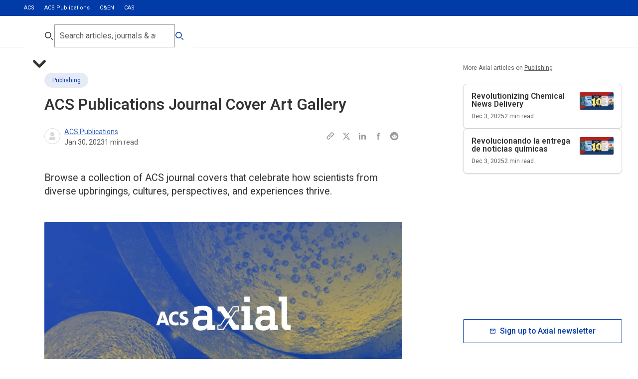

--- FILE ---
content_type: text/html; charset=utf-8
request_url: https://axial.acs.org/publishing/acs-publications-journal-cover-art-gallery
body_size: 133381
content:
<!DOCTYPE html><html lang="en-GB"><head><meta charSet="utf-8" data-next-head=""/><meta name="viewport" content="width=device-width, initial-scale=1.0" data-next-head=""/><meta lang="en" data-next-head=""/><link rel="canonical" href="https://axial.acs.org/publishing/acs-publications-journal-cover-art-gallery" data-next-head=""/><meta property="og:site_name" content="ACS Publications Chemistry Blog" data-next-head=""/><meta property="og:type" content="website" data-next-head=""/><meta property="og:title" content="ACS Publications Journal Cover Art Gallery | ACS Publications Chemistry Blog" data-next-head=""/><meta property="og:description" content="Browse a collection of ACS journal covers that celebrate how scientists from diverse upbringings, cultures, perspectives, and experiences thrive." data-next-head=""/><meta property="og:image" content="https://cdn.sanity.io/images/x3tdws7z/production/be9fd372fd1197e660dc8cb16bfcf218fc82deff-2400x1260.jpg" data-next-head=""/><meta property="og:url" content="https://axial.acs.org/publishing/acs-publications-journal-cover-art-gallery" data-next-head=""/><meta property="og:locale" content="en_GB" data-next-head=""/><meta name="twitter:card" content="summary_large_image" data-next-head=""/><meta name="twitter:title" content="ACS Publications Journal Cover Art Gallery | ACS Publications Chemistry Blog" data-next-head=""/><meta name="twitter:description" content="Browse a collection of ACS journal covers that celebrate how scientists from diverse upbringings, cultures, perspectives, and experiences thrive." data-next-head=""/><meta name="twitter:creator" content="ACS Publications Chemistry Blog" data-next-head=""/><meta name="twitter:image" content="https://cdn.sanity.io/images/x3tdws7z/production/be9fd372fd1197e660dc8cb16bfcf218fc82deff-2400x1260.jpg" data-next-head=""/><link rel="shortcut icon" href="/favicon.ico" data-next-head=""/><meta name="application-name" content="ACS Publications Chemistry Blog" data-next-head=""/><meta name="apple-mobile-web-app-capable" content="yes" data-next-head=""/><meta name="apple-mobile-web-app-status-bar-style" content="black-translucent" data-next-head=""/><meta name="apple-mobile-web-app-title" content="ACS Publications Chemistry Blog" data-next-head=""/><link rel="apple-touch-icon" sizes="48x48" href="/touch-icons/48x48.png" data-next-head=""/><link rel="apple-touch-icon" sizes="72x72" href="/touch-icons/72x72.png" data-next-head=""/><link rel="apple-touch-icon" sizes="144x144" href="/touch-icons/144x144.png" data-next-head=""/><link rel="apple-touch-icon" sizes="192x192" href="/touch-icons/192x192.png" data-next-head=""/><link rel="apple-touch-icon" sizes="256x256" href="/touch-icons/256x256.png" data-next-head=""/><link rel="apple-touch-icon" sizes="384x384" href="/touch-icons/384x384.png" data-next-head=""/><link rel="apple-touch-icon" sizes="512x512" href="/touch-icons/512x512.png" data-next-head=""/><meta name="mobile-web-app-capable" content="yes" data-next-head=""/><meta name="theme-color" content="#003BA8" data-next-head=""/><link rel="manifest" href="/manifest.json" data-next-head=""/><title data-next-head="">ACS Publications Journal Cover Art Gallery</title><meta name="robots" content="index,follow" data-next-head=""/><meta name="description" content="Browse a collection of ACS journal covers that celebrate how scientists from diverse upbringings, cultures, perspectives, and experiences thrive." data-next-head=""/><meta property="og:title" content="ACS Publications Journal Cover Art Gallery" data-next-head=""/><meta property="og:description" content="Browse a collection of ACS journal covers that celebrate how scientists from diverse upbringings, cultures, perspectives, and experiences thrive." data-next-head=""/><meta property="og:url" content="https://axial.acs.org/publishing/acs-publications-journal-cover-art-gallery" data-next-head=""/><meta property="og:type" content="article" data-next-head=""/><meta property="article:published_time" content="2023-01-30T14:54:00.000Z" data-next-head=""/><meta property="article:modified_time" content="2025-11-25T15:53:05Z" data-next-head=""/><meta property="article:author" content="/author//author/acs-publications" data-next-head=""/><meta property="article:section" content="Publishing" data-next-head=""/><link rel="preload" href="/_next/static/media/47cbc4e2adbc5db9-s.p.woff2" as="font" type="font/woff2" crossorigin="anonymous" data-next-font="size-adjust"/><link rel="preload" href="/_next/static/css/0c7baddc3c580a02.css" as="style"/><link rel="preload" href="/_next/static/css/c3ccd5f0469fcb7b.css" as="style"/><link rel="preload" href="/_next/static/css/0255fd2fc5508cad.css" as="style"/><link rel="preload" href="/_next/static/css/ee2d9409f2638f05.css" as="style"/><link rel="preload" href="/_next/static/css/a9c398fb0632b0b4.css" as="style"/><script type="application/ld+json" data-next-head="">{"@context":"https://schema.org","@type":"Organization","logo":"https://cdn.sanity.io/images/x3tdws7z/production/a1961693916f40db0b55aaad7a065646ff7e6a92-300x300.svg?fm=png&amp;w=256&amp;h=256","url":"https://axial.acs.org"}</script><script type="application/ld+json" data-next-head="">{"@context":"https://schema.org","@type":"WebSite","url":"https://axial.acs.org","potentialAction":[{"@type":"SearchAction","target":"https://axial.acs.org/search?q={search_term_string}","query-input":"required name=search_term_string"}]}</script><script type="application/ld+json" data-next-head="">{"@context":"https://schema.org","@type":"Article","datePublished":"2023-01-30T14:54:00.000Z","description":"Browse a collection of ACS journal covers that celebrate how scientists from diverse upbringings, cultures, perspectives, and experiences thrive.","mainEntityOfPage":{"@type":"WebPage","@id":"https://axial.acs.org/publishing/acs-publications-journal-cover-art-gallery"},"headline":"ACS Publications Journal Cover Art Gallery","image":["https://cdn.sanity.io/images/x3tdws7z/production/be9fd372fd1197e660dc8cb16bfcf218fc82deff-2400x1260.jpg"],"dateModified":"2025-11-25T15:53:05Z","author":[{"@type":"Person","name":"ACS Publications","url":"https://axial.acs.org/author/acs-publications"}],"publisher":{"@type":"Organization","name":"American Chemical Society","logo":{"@type":"ImageObject","url":"https://cdn.sanity.io/images/x3tdws7z/production/a1961693916f40db0b55aaad7a065646ff7e6a92-300x300.svg"}},"isAccessibleForFree":true}</script><script type="application/ld+json" data-next-head="">{"@context":"https://schema.org","@type":"BreadcrumbList","itemListElement":[{"@type":"ListItem","position":1,"item":"https://axial.acs.org/publishing","name":"Publishing"},{"@type":"ListItem","position":2,"item":"https://axial.acs.org/publishing/acs-publications-journal-cover-art-gallery","name":"ACS Publications Journal Cover Art Gallery"}]}</script><script id="google-tag-manager" data-nscript="beforeInteractive">
					 (function(w,d,s,l,i){w[l]=w[l]||[];w[l].push({'gtm.start':
          new Date().getTime(),event:'gtm.js'});var f=d.getElementsByTagName(s)[0],
          j=d.createElement(s),dl=l!='dataLayer'?'&l='+l:'';j.async=true;j.src=
          'https://www.googletagmanager.com/gtm.js?id='+i+dl;f.parentNode.insertBefore(j,f);
          })(window,document,'script','dataLayer','GTM-NJPZJVC');
					</script><script id="datadog-rum" data-nscript="beforeInteractive">
						(function(h,o,u,n,d) {
							h=h[d]=h[d]||{q:[],onReady:function(c){h.q.push(c)}}
							d=o.createElement(u);d.async=1;d.src=n
							n=o.getElementsByTagName(u)[0];n.parentNode.insertBefore(d,n)
						})(window,document,'script','https://www.datadoghq-browser-agent.com/us1/v6/datadog-rum.js','DD_RUM')

						window.DD_RUM.onReady(function() {
							window.DD_RUM.init({
								clientToken: 'pub486b72660c8edd77b69e451c7f03ff09',
								applicationId: '115f7752-78e1-4633-a78f-29ade002fe36',
								site: 'datadoghq.com',
								service: 'axial',
								env: 'prod',
								sessionSampleRate: 100,
								sessionReplaySampleRate: 20,
								trackBfcacheViews: true,
								defaultPrivacyLevel: 'mask-user-input',
							});
						})
					</script><link rel="stylesheet" href="/_next/static/css/0c7baddc3c580a02.css" data-n-g=""/><link rel="stylesheet" href="/_next/static/css/c3ccd5f0469fcb7b.css"/><link rel="stylesheet" href="/_next/static/css/0255fd2fc5508cad.css" data-n-p=""/><link rel="stylesheet" href="/_next/static/css/ee2d9409f2638f05.css"/><link rel="stylesheet" href="/_next/static/css/a9c398fb0632b0b4.css"/><noscript data-n-css=""></noscript><script defer="" noModule="" src="/_next/static/chunks/polyfills-42372ed130431b0a.js"></script><script id="osano-cmp" src="https://cmp.osano.com/16BPzAUFV1UoQ26HU/f29c4996-08a3-45c7-91c3-7c2267ee32e0/osano.js" defer="" data-nscript="beforeInteractive"></script><script defer="" src="/_next/static/chunks/5582.47e7429a768d17c2.js"></script><script defer="" src="/_next/static/chunks/5890.3eece20223726239.js"></script><script defer="" src="/_next/static/chunks/5060.ac7317e6cd81285f.js"></script><script defer="" src="/_next/static/chunks/2053.4316cadb808b50e9.js"></script><script src="/_next/static/chunks/webpack-26e8540965e21235.js" defer=""></script><script src="/_next/static/chunks/framework-82c3b04d0f70a8de.js" defer=""></script><script src="/_next/static/chunks/main-15475b59cdf192ea.js" defer=""></script><script src="/_next/static/chunks/pages/_app-0361ff533c51ce33.js" defer=""></script><script src="/_next/static/chunks/8586-194f704428264e75.js" defer=""></script><script src="/_next/static/chunks/3539-454d1e6aec0d9aa6.js" defer=""></script><script src="/_next/static/chunks/6140-c512e12b6c35bc63.js" defer=""></script><script src="/_next/static/chunks/5617-be54ff7632b57ae9.js" defer=""></script><script src="/_next/static/chunks/255-3f8f29427ab8b41d.js" defer=""></script><script src="/_next/static/chunks/3227-7aeba8fa052793c3.js" defer=""></script><script src="/_next/static/chunks/1610-996e76fd39067645.js" defer=""></script><script src="/_next/static/chunks/5535-963eae73da8a0274.js" defer=""></script><script src="/_next/static/chunks/6146-f1c0a19f94146adb.js" defer=""></script><script src="/_next/static/chunks/3730-cb4e90eb6d61675d.js" defer=""></script><script src="/_next/static/chunks/3644-c5f5c15878612fad.js" defer=""></script><script src="/_next/static/chunks/6968-ba17535a64f23c30.js" defer=""></script><script src="/_next/static/chunks/7585-666a11ea24772a2e.js" defer=""></script><script src="/_next/static/chunks/pages/%5Bpage%5D/%5B...slug%5D-9d49a8ed2c73f50f.js" defer=""></script><script src="/_next/static/3nFHq1IauPiphGuRvdA4_/_buildManifest.js" defer=""></script><script src="/_next/static/3nFHq1IauPiphGuRvdA4_/_ssgManifest.js" defer=""></script></head><body><noscript><iframe src="https://www.googletagmanager.com/ns.html?id=GTM-NJPZJVC" height="0" width="0" style="display:none;visibility:hidden"></iframe></noscript><div id="__next"><div aria-hidden="true" class="screen-canary"></div><div class="undefined __variable_15be99 " style="--viewport-height:0px"><div class="PageWrapper_pageWrapper__otlKf"><header class="Header_header__zW_vj"><div class="Header_secondary__s_E0k"><div class="container"><ul><li class=""><a target="_blank" rel="noreferrer " href="https://www.acs.org/content/acs/en.html">ACS</a></li><li class="Header_active__a22nn"><a target="_blank" rel="noreferrer " href="https://pubs.acs.org/">ACS Publications</a></li><li class=""><a target="_blank" rel="noreferrer " href="https://cen.acs.org/">C&amp;EN</a></li><li class=""><a target="_blank" rel="noreferrer " href="https://www.cas.org/">CAS</a></li></ul></div></div><div class="Header_primary__cSlBX Header_desktop__5rRca"><div class="container"><div class="Header_logoIcon__yGT_p"><div><a aria-label="Go to homepage" href="/"><svg xmlns="http://www.w3.org/2000/svg" data-name="Layer 1" viewBox="0 0 181 45.85"><path fill="#0039a6" fill-rule="evenodd" d="M107.41 18.75h1.88c.28 0 .51-.23.51-.51v-3.21c0-.28-.23-.51-.51-.51h-5.33c-.17 0-.33.09-.43.23l-5.8 8.86 2.8 4.1 5.26-8 .02-.03.02-.02c.22-.29.68-.91 1.6-.91Zm-8.18 10.78h-5.59l-.15.24-5.77 8.64c-.39.59-.91.88-1.56.88h-1.88c-.28 0-.51.23-.51.51v3.22c0 .28.23.51.51.51h5.47c.17 0 .33-.09.43-.23l5.59-8.6 3.46-5.16Zm7.73-9.03-5.72 8.7 5.56 8.46c.2.27.34.41.61.41h2.93c.41 0 .68.27.68.68v5.3c0 .41-.27.68-.68.68h-6.67c-.48 0-.75-.2-1.09-.68l-5.64-8.57-5.64 8.68c-.34.55-.73.77-1.32.77h-6.74c-.52 0-.88-.36-.88-.88v-5.3c0-.52.36-.88.88-.88h2.93c.16 0 .25-.06.38-.25l5.86-8.78-5.7-8.53c-.14-.2-.27-.34-.54-.34h-2.93c-.41 0-.68-.27-.68-.68v-5.3c0-.41.27-.68.68-.68h6.74c.48 0 .82.14 1.16.68l5.52 8.51h.09l5.66-8.61c.34-.48.67-.77 1.26-.77h6.67c.52 0 .88.36.88.88v5.3c0 .52-.36.88-.88.88h-2.93c-.17 0-.25.06-.45.33ZM165.38 0c-.4 0-.66.27-.66.66v5.18c0 .4.27.66.66.66h2.86c.26 0 .4.13.4.4v29.06c0 6.17 2.53 9.36 8.77 9.36h2.93c.4 0 .66-.26.66-.66v-5.37c0-.4-.27-.66-.66-.66h-1.46c-1.93 0-2.79-.73-2.79-2.92V.66c0-.4-.27-.66-.66-.66h-10.04Zm-12.56 31.78c0-.27-.13-.4-.4-.4h-5.18c-4.72 0-6.85 1.39-6.85 4.38 0 2.65 1.93 4.05 5.45 4.05 4.52 0 6.98-1.79 6.98-5.44v-2.59Zm10.97 7.5v5.18c0 .4-.26.66-.66.66h-9.5c-.4 0-.66-.27-.66-.66v-2.32h-.07c-1.53 2.19-4.45 3.72-8.91 3.72-5.78 0-10.7-3.12-10.7-9.82s4.92-10.22 12.76-10.22h6.38c.27 0 .4-.13.4-.4v-1.26c0-3.65-1.4-5.57-6.58-5.57-1.13 0-2.59.2-3.46.4-.27.07-.33.2-.33.46v2.85c0 .4-.26.66-.66.66h-5.78c-.4 0-.67-.27-.67-.66v-6.77c0-.4.13-.66.53-.86 2.79-1.33 6.58-2.26 10.7-2.26 9.77 0 13.29 3.32 13.29 11.15v14.66c0 .27.13.4.4.4h2.86c.4 0 .66.27.66.66ZM119.19 0c-.4 0-.67.27-.67.66v5.78c0 .4.27.66.67.66h6.11c.4 0 .67-.27.67-.66V.66c0-.4-.26-.66-.67-.66h-6.11Zm-3.92 13.14c-.4 0-.67.27-.67.66v5.18c0 .4.27.66.67.66h2.86c.26 0 .4.13.4.4v18.18c0 .26-.13.4-.4.4h-2.86c-.4 0-.67.27-.67.66v5.18c0 .4.27.66.67.66h13.96c.4 0 .67-.27.67-.66v-5.18c0-.4-.27-.66-.67-.66h-2.86c-.27 0-.4-.13-.4-.4V13.8c0-.4-.26-.66-.67-.66h-10.04ZM68.49 31.79c0-.27-.13-.4-.4-.4h-5.18c-4.72 0-6.85 1.39-6.85 4.38 0 2.65 1.93 4.05 5.45 4.05 4.52 0 6.98-1.79 6.98-5.44v-2.59Zm10.97 7.5v5.18c0 .4-.27.66-.67.66h-9.5c-.4 0-.66-.27-.66-.66v-2.32h-.07c-1.53 2.19-4.45 3.72-8.91 3.72-5.78 0-10.7-3.12-10.7-9.82s4.92-10.22 12.76-10.22h6.38c.27 0 .4-.13.4-.4v-1.26c0-3.65-1.4-5.57-6.58-5.57-1.13 0-2.59.2-3.46.4-.27.07-.33.2-.33.46v2.85c0 .4-.27.66-.66.66h-5.78c-.4 0-.66-.27-.66-.66v-6.77c0-.4.13-.66.53-.86 2.79-1.33 6.58-2.26 10.7-2.26 9.77 0 13.29 3.32 13.29 11.15v14.66c0 .27.13.4.4.4h2.86c.4 0 .67.27.67.66ZM10.68 31.9l-1.42-4.21c-.3-.9-.52-1.75-.71-2.57h-.06c-.19.82-.38 1.67-.69 2.57L6.38 31.9h4.3Zm6.9 6.78H12.9l-1.15-3.42H5.37l-1.12 3.42H0l6.25-18.46h4.85l6.49 18.46Zm12.11-4.32c-.88.44-2.19.68-3.15.68-3.34 0-4.82-1.99-4.82-5.63 0-3.34 1.62-5.5 4.6-5.5 1.15 0 2.27.19 3.31.58l.55-3.88c-1.12-.36-2.49-.52-3.78-.52-6.11 0-9.37 4.05-9.37 10.04 0 4.18 1.84 8.81 8.66 8.81 1.59 0 3.29-.3 4.6-.79l-.6-3.77Zm13.83-1.53c0 3.53-2.99 6.18-7.34 6.18-1.73 0-3.12-.16-4.41-.49l.41-4.05c1.21.49 2.58.82 4.11.82 1.37 0 2.52-.58 2.52-1.92 0-3.14-7.4-1.53-7.4-7.71 0-3.47 2.66-5.77 7.31-5.77.96 0 2.3.11 3.37.36l-.38 3.72c-1.01-.36-2.06-.55-3.18-.55-1.75 0-2.55.71-2.55 1.75 0 2.87 7.53 1.8 7.53 7.66Z" data-name="Vector"></path></svg></a></div></div></div></div></header><!--$--><main role="main" id="main-content" class="main undefined"><div class="BlogArticleLayout_layout__ASYab"><div class="BlogArticleLayout_mainWrapper__QrYkJ"><div class="containerLeft"><div class="containerBlogMain"><div class="content-section"><article class="BlogHero_wrapper__DpMMf "><div class="container container-narrow"><div><a class="label-l3 Tag_button__jH7Dt Tag_medium__JxdLR undefined undefined" target="" rel="noreferrer" href="/publishing"><div class="ResponsiveImage_wrapper__1nNPM undefined undefined"><img alt="" loading="lazy" width="80" height="80" decoding="async" data-nimg="1" style="color:transparent" sizes="(min-width: 160rem) 2560px, (min-width: 120rem) 1920px, (min-width: 85.375rem) 1366px, (min-width: 64rem) 1024px, (min-width: 50rem) 768px, (min-width: 22.5rem) 360px" srcSet="/_next/image?url=https%3A%2F%2Fcdn.sanity.io%2Fimages%2Fx3tdws7z%2Fproduction%2Ffd2bae1298d5b3dbe2230ae0bb52fac56d7e9ea3-80x80.svg&amp;w=360&amp;q=80 360w, /_next/image?url=https%3A%2F%2Fcdn.sanity.io%2Fimages%2Fx3tdws7z%2Fproduction%2Ffd2bae1298d5b3dbe2230ae0bb52fac56d7e9ea3-80x80.svg&amp;w=360&amp;q=80 360w, /_next/image?url=https%3A%2F%2Fcdn.sanity.io%2Fimages%2Fx3tdws7z%2Fproduction%2Ffd2bae1298d5b3dbe2230ae0bb52fac56d7e9ea3-80x80.svg&amp;w=768&amp;q=80 768w, /_next/image?url=https%3A%2F%2Fcdn.sanity.io%2Fimages%2Fx3tdws7z%2Fproduction%2Ffd2bae1298d5b3dbe2230ae0bb52fac56d7e9ea3-80x80.svg&amp;w=768&amp;q=80 768w, /_next/image?url=https%3A%2F%2Fcdn.sanity.io%2Fimages%2Fx3tdws7z%2Fproduction%2Ffd2bae1298d5b3dbe2230ae0bb52fac56d7e9ea3-80x80.svg&amp;w=1024&amp;q=80 1024w, /_next/image?url=https%3A%2F%2Fcdn.sanity.io%2Fimages%2Fx3tdws7z%2Fproduction%2Ffd2bae1298d5b3dbe2230ae0bb52fac56d7e9ea3-80x80.svg&amp;w=1024&amp;q=80 1024w, /_next/image?url=https%3A%2F%2Fcdn.sanity.io%2Fimages%2Fx3tdws7z%2Fproduction%2Ffd2bae1298d5b3dbe2230ae0bb52fac56d7e9ea3-80x80.svg&amp;w=1366&amp;q=80 1366w, /_next/image?url=https%3A%2F%2Fcdn.sanity.io%2Fimages%2Fx3tdws7z%2Fproduction%2Ffd2bae1298d5b3dbe2230ae0bb52fac56d7e9ea3-80x80.svg&amp;w=1366&amp;q=80 1366w, /_next/image?url=https%3A%2F%2Fcdn.sanity.io%2Fimages%2Fx3tdws7z%2Fproduction%2Ffd2bae1298d5b3dbe2230ae0bb52fac56d7e9ea3-80x80.svg&amp;w=1920&amp;q=80 1920w, /_next/image?url=https%3A%2F%2Fcdn.sanity.io%2Fimages%2Fx3tdws7z%2Fproduction%2Ffd2bae1298d5b3dbe2230ae0bb52fac56d7e9ea3-80x80.svg&amp;w=1920&amp;q=80 1920w, /_next/image?url=https%3A%2F%2Fcdn.sanity.io%2Fimages%2Fx3tdws7z%2Fproduction%2Ffd2bae1298d5b3dbe2230ae0bb52fac56d7e9ea3-80x80.svg&amp;w=2560&amp;q=80 2560w, /_next/image?url=https%3A%2F%2Fcdn.sanity.io%2Fimages%2Fx3tdws7z%2Fproduction%2Ffd2bae1298d5b3dbe2230ae0bb52fac56d7e9ea3-80x80.svg&amp;w=2560&amp;q=80 2560w" src="/_next/image?url=https%3A%2F%2Fcdn.sanity.io%2Fimages%2Fx3tdws7z%2Fproduction%2Ffd2bae1298d5b3dbe2230ae0bb52fac56d7e9ea3-80x80.svg&amp;w=2560&amp;q=80"/></div>Publishing</a><h1 class="header-h3 BlogHero_title__fVSRl">ACS Publications Journal Cover Art Gallery</h1><div class="BlogHero_metaWrapper__KFBUl"><div class="Author_wrapper__e4YTI undefined undefined"><ul class="Author_avatarWrapper__LM7j5 false"><li><div class="Avatar_avatar__PLOh8 undefined undefined"><svg aria-hidden="true" xmlns="http://www.w3.org/2000/svg" fill="currentColor" viewBox="0 0 24 24"><path fill-rule="evenodd" d="M12 4a4 4 0 1 0 0 8 4 4 0 0 0 0-8Zm-2 9a4 4 0 0 0-4 4v1a2 2 0 0 0 2 2h8a2 2 0 0 0 2-2v-1a4 4 0 0 0-4-4h-4Z" clip-rule="evenodd"></path></svg></div></li></ul><div class="Author_contentWrapper__G9xOt"><span class="Author_authorNames__Kmsh0 paragraph-p4  false"><span class="Author_authorName__MRRIG"><span data-state="closed"><a href="/author/acs-publications">ACS Publications</a></span></span></span><ul class="Author_metaList__Pevwt"><li class="label-l2"><time dateTime="2023-01-30T14:54:00.000Z">Jan 30, 2023</time></li><li class="label-l2">1<!-- --> min read</li></ul></div></div><div aria-label="Share:" class="SocialShare_wrapper__KPvHF SocialShare_inline__ARVi5 BlogHero_share__Hl2rw"><ul class="SocialShare_list__SVQ_n"><li><button aria-label="Copy this page URL to clipboard" aria-labelledby="share-copy-url-label" class="SocialShare_link__5YTl9"><svg aria-hidden="true" xmlns="http://www.w3.org/2000/svg" fill="none" viewBox="0 0 24 24"><path stroke="currentColor" stroke-linecap="round" stroke-linejoin="round" stroke-width="2" d="M13.213 9.787a3.391 3.391 0 0 0-4.795 0l-3.425 3.426a3.39 3.39 0 0 0 4.795 4.794l.321-.304m-.321-4.49a3.39 3.39 0 0 0 4.795 0l3.424-3.426a3.39 3.39 0 0 0-4.794-4.795l-1.028.961"></path></svg></button><span aria-hidden="true" tabindex="-1" class="label-l2 SocialShare_tooltip__1y__h false" id="share-copy-url-label" role="tooltip"></span></li><li><a aria-label="Share this page to Twitter" class="SocialShare_link__5YTl9" href="https://twitter.com/intent/tweet?url=https://axial.acs.org/publishing/acs-publications-journal-cover-art-gallery" target="_blank" rel="noreferrer"><svg viewBox="0 0 24 24" fill="none" xmlns="http://www.w3.org/2000/svg"><path d="M13.8356 10.8264L19.3436 4H16.8852L12.6812 9.2136L8.95161 4H3.59961L9.84441 12.728L3.97561 20H6.43481L10.9988 14.344L15.0476 20H20.3996L13.8356 10.8264ZM11.9316 13.1864L10.7756 11.5712L6.28761 5.3016H8.13561L11.758 10.3552L12.9124 11.9712L17.7268 18.6984H15.8788L11.9316 13.1864Z" fill="currentColor"></path></svg></a></li><li><a aria-label="Share this page to LinkedIn" class="SocialShare_link__5YTl9" href="https://www.linkedin.com/sharing/share-offsite/?url=https://axial.acs.org/publishing/acs-publications-journal-cover-art-gallery" target="_blank" rel="noreferrer"><svg xmlns="http://www.w3.org/2000/svg" viewBox="0 0 24 24" fill="none"><path fill-rule="evenodd" d="M12.542 10.393v-1.81H9.163V20h3.403v-5.506c0-1.45.333-2.854 2.282-2.854 2.01 0 2.27 1.66 2.27 2.95V20h3.413v-6.102c0-2.998-.797-5.302-4.482-5.302a3.99 3.99 0 0 0-3.508 1.797m-5.953-3.73a1.72 1.72 0 0 0-.21-2.16A1.7 1.7 0 0 0 5.172 4a1.714 1.714 0 0 0-.333 3.392 1.7 1.7 0 0 0 1.751-.729M3.465 8.596h3.413v11.403H3.465z" clip-rule="evenodd" fill="currentColor"></path></svg></a></li><li><a aria-label="Share this page to Facebook" class="SocialShare_link__5YTl9" href="https://www.facebook.com/share.php?u=https://axial.acs.org/publishing/acs-publications-journal-cover-art-gallery" target="_blank" rel="noreferrer"><svg viewBox="0 0 24 24" fill="none" xmlns="http://www.w3.org/2000/svg"><path fill-rule="evenodd" clip-rule="evenodd" d="M13.9173 6.193H15.5915V3.5H13.9173C12.9316 3.50119 11.9866 3.8933 11.2895 4.59033C10.5925 5.28736 10.2004 6.23239 10.1992 7.21813V8.886H8.41016V11.579H10.2055V20.5H12.8985V11.579H14.7127L15.2441 8.886H12.8985V6.72352C12.9006 6.58331 12.9573 6.44945 13.0565 6.35038C13.1557 6.25131 13.2897 6.19485 13.4299 6.193H13.9173Z" fill="currentColor"></path></svg></a></li><li><a aria-label="Share this page to Reddit" class="SocialShare_link__5YTl9" href="https://reddit.com/submit?url=https://axial.acs.org/publishing/acs-publications-journal-cover-art-gallery" target="_blank" rel="noreferrer"><svg viewBox="0 0 20 20" fill="none" xmlns="http://www.w3.org/2000/svg"><path d="M12.0827 12.8417C12.1493 12.9167 12.1493 13.075 12.0827 13.1667C11.4743 13.75 10.341 13.8 9.99935 13.8C9.67435 13.8 8.54102 13.75 7.94935 13.1667C7.86602 13.075 7.86602 12.9167 7.94935 12.8417C8.04102 12.7584 8.18268 12.7584 8.26602 12.8417C8.64935 13.225 9.44102 13.3334 9.99935 13.3334C10.5743 13.3334 11.3827 13.225 11.7493 12.8417C11.841 12.7584 11.9827 12.7584 12.0827 12.8417ZM8.95768 10.8667C8.95768 10.3917 8.56602 10 8.09102 10C7.61602 10 7.22435 10.3917 7.22435 10.8667C7.22435 11.3417 7.61602 11.7417 8.09102 11.7334C8.56602 11.7334 8.95768 11.3417 8.95768 10.8667ZM11.9077 10C11.4327 10 11.041 10.4167 11.041 10.875C11.041 11.3334 11.4327 11.7417 11.9077 11.7417C12.3827 11.7417 12.7743 11.3417 12.7743 10.875C12.7743 10.4167 12.3827 10 11.9077 10ZM18.3327 10C18.3327 14.5834 14.5827 18.3334 9.99935 18.3334C5.41602 18.3334 1.66602 14.5834 1.66602 10C1.66602 5.41669 5.41602 1.66669 9.99935 1.66669C14.5827 1.66669 18.3327 5.41669 18.3327 10ZM15.5577 10C15.5577 9.32502 14.9993 8.78335 14.3493 8.78335C14.016 8.78335 13.716 8.91669 13.4994 9.12502C12.666 8.52502 11.5243 8.14169 10.2493 8.09169L10.8077 5.48335L12.616 5.87502C12.6327 6.33335 13.016 6.70002 13.4827 6.70002C13.9577 6.70002 14.3493 6.30835 14.3493 5.83335C14.3493 5.35835 13.9577 4.96669 13.4827 4.96669C13.141 4.96669 12.841 5.16669 12.7077 5.45835L10.6827 5.02502C10.6243 5.00002 10.566 5.02502 10.5243 5.05835C10.4743 5.09169 10.4493 5.14169 10.441 5.20002L9.82435 8.10002C8.53268 8.14169 7.36602 8.52502 6.51602 9.13335C6.29935 8.92502 5.99935 8.80002 5.67435 8.80002C4.99935 8.80002 4.45768 9.34169 4.45768 10C4.45768 10.5084 4.75768 10.925 5.17435 11.1167C5.15768 11.25 5.14935 11.35 5.14935 11.4834C5.14935 13.3334 7.32435 14.875 9.99935 14.875C12.691 14.875 14.8743 13.3584 14.8743 11.4834C14.8743 11.3667 14.866 11.25 14.841 11.1167C15.2577 10.925 15.5577 10.5 15.5577 10Z" fill="currentColor"></path></svg></a></li></ul></div></div></div></div></article><div class="BlogIntro_wrapper__jqxoM "><div class="container"><p class="paragraph-p2 italic BlogIntro_content__l6ls4">Browse a collection of ACS journal covers that celebrate how scientists from diverse upbringings, cultures, perspectives, and experiences thrive.</p></div></div><figure class="container undefined undefined undefined undefined "><div class="ResponsiveImage_wrapper__1nNPM undefined undefined"><img alt="" loading="lazy" width="2400" height="1260" decoding="async" data-nimg="1" style="color:transparent;background-size:cover;background-position:50% 50%;background-repeat:no-repeat;background-image:url(&quot;data:image/svg+xml;charset=utf-8,%3Csvg xmlns=&#x27;http://www.w3.org/2000/svg&#x27; viewBox=&#x27;0 0 2400 1260&#x27;%3E%3Cfilter id=&#x27;b&#x27; color-interpolation-filters=&#x27;sRGB&#x27;%3E%3CfeGaussianBlur stdDeviation=&#x27;20&#x27;/%3E%3CfeColorMatrix values=&#x27;1 0 0 0 0 0 1 0 0 0 0 0 1 0 0 0 0 0 100 -1&#x27; result=&#x27;s&#x27;/%3E%3CfeFlood x=&#x27;0&#x27; y=&#x27;0&#x27; width=&#x27;100%25&#x27; height=&#x27;100%25&#x27;/%3E%3CfeComposite operator=&#x27;out&#x27; in=&#x27;s&#x27;/%3E%3CfeComposite in2=&#x27;SourceGraphic&#x27;/%3E%3CfeGaussianBlur stdDeviation=&#x27;20&#x27;/%3E%3C/filter%3E%3Cimage width=&#x27;100%25&#x27; height=&#x27;100%25&#x27; x=&#x27;0&#x27; y=&#x27;0&#x27; preserveAspectRatio=&#x27;none&#x27; style=&#x27;filter: url(%23b);&#x27; href=&#x27;[data-uri]&#x27;/%3E%3C/svg%3E&quot;)" sizes="(min-width: 160rem) 2560px, (min-width: 120rem) 1920px, (min-width: 85.375rem) 1366px, (min-width: 64rem) 1024px, (min-width: 50rem) 768px, (min-width: 22.5rem) 360px" srcSet="/_next/image?url=https%3A%2F%2Fcdn.sanity.io%2Fimages%2Fx3tdws7z%2Fproduction%2Fbe9fd372fd1197e660dc8cb16bfcf218fc82deff-2400x1260.jpg&amp;w=360&amp;q=80 360w, /_next/image?url=https%3A%2F%2Fcdn.sanity.io%2Fimages%2Fx3tdws7z%2Fproduction%2Fbe9fd372fd1197e660dc8cb16bfcf218fc82deff-2400x1260.jpg&amp;w=360&amp;q=80 360w, /_next/image?url=https%3A%2F%2Fcdn.sanity.io%2Fimages%2Fx3tdws7z%2Fproduction%2Fbe9fd372fd1197e660dc8cb16bfcf218fc82deff-2400x1260.jpg&amp;w=768&amp;q=80 768w, /_next/image?url=https%3A%2F%2Fcdn.sanity.io%2Fimages%2Fx3tdws7z%2Fproduction%2Fbe9fd372fd1197e660dc8cb16bfcf218fc82deff-2400x1260.jpg&amp;w=768&amp;q=80 768w, /_next/image?url=https%3A%2F%2Fcdn.sanity.io%2Fimages%2Fx3tdws7z%2Fproduction%2Fbe9fd372fd1197e660dc8cb16bfcf218fc82deff-2400x1260.jpg&amp;w=1024&amp;q=80 1024w, /_next/image?url=https%3A%2F%2Fcdn.sanity.io%2Fimages%2Fx3tdws7z%2Fproduction%2Fbe9fd372fd1197e660dc8cb16bfcf218fc82deff-2400x1260.jpg&amp;w=1024&amp;q=80 1024w, /_next/image?url=https%3A%2F%2Fcdn.sanity.io%2Fimages%2Fx3tdws7z%2Fproduction%2Fbe9fd372fd1197e660dc8cb16bfcf218fc82deff-2400x1260.jpg&amp;w=1366&amp;q=80 1366w, /_next/image?url=https%3A%2F%2Fcdn.sanity.io%2Fimages%2Fx3tdws7z%2Fproduction%2Fbe9fd372fd1197e660dc8cb16bfcf218fc82deff-2400x1260.jpg&amp;w=1366&amp;q=80 1366w, /_next/image?url=https%3A%2F%2Fcdn.sanity.io%2Fimages%2Fx3tdws7z%2Fproduction%2Fbe9fd372fd1197e660dc8cb16bfcf218fc82deff-2400x1260.jpg&amp;w=1920&amp;q=80 1920w, /_next/image?url=https%3A%2F%2Fcdn.sanity.io%2Fimages%2Fx3tdws7z%2Fproduction%2Fbe9fd372fd1197e660dc8cb16bfcf218fc82deff-2400x1260.jpg&amp;w=1920&amp;q=80 1920w, /_next/image?url=https%3A%2F%2Fcdn.sanity.io%2Fimages%2Fx3tdws7z%2Fproduction%2Fbe9fd372fd1197e660dc8cb16bfcf218fc82deff-2400x1260.jpg&amp;w=2560&amp;q=80 2560w, /_next/image?url=https%3A%2F%2Fcdn.sanity.io%2Fimages%2Fx3tdws7z%2Fproduction%2Fbe9fd372fd1197e660dc8cb16bfcf218fc82deff-2400x1260.jpg&amp;w=2560&amp;q=80 2560w" src="/_next/image?url=https%3A%2F%2Fcdn.sanity.io%2Fimages%2Fx3tdws7z%2Fproduction%2Fbe9fd372fd1197e660dc8cb16bfcf218fc82deff-2400x1260.jpg&amp;w=2560&amp;q=80"/></div></figure><div class="undefined undefined undefined "><div class="container typography TextSection_container__EZu0t"><p>The ACS Publications Journal Cover Art Program is an initiative aimed at celebrating and representing how scientists from diverse upbringings, cultures, perspectives, and experiences thrive. This program is open to all scientists irrespective of their background and aligns with the <a class="textLink" href="https://www.acs.org/about/strategicplan.html?utm_source=pcm&amp;utm_medium=axial&amp;utm_campaign=PUBS_0123_JEW_DEIR_Cover_Art_Series_2023&amp;src=PUBS_0123_JEW_DEIR_Cover_Art_Series_2023" target="_blank" rel=" noopener">ACS Strategic Plan 2025-2029</a>, which emphasizes the importance of Inclusion and Belonging in advancing scientific knowledge and fostering a global community.</p><p>View the online gallery below, which showcases all of the beautiful journal covers in the series.</p></div></div><section class="ImageCarousel_carouselWrapper__fXEVP"><div class="container ImageCarousel_container__kAqPK false false "><div class="swiper"><div class="swiper-wrapper"><div class="swiper-slide"><figure><div class="ResponsiveImage_wrapper__1nNPM ImageCarousel_image__9qvQz undefined"><img alt="Cover Art Series - Analytical Chemistry" loading="lazy" width="500" height="665" decoding="async" data-nimg="1" style="color:transparent;background-size:cover;background-position:50% 50%;background-repeat:no-repeat;background-image:url(&quot;data:image/svg+xml;charset=utf-8,%3Csvg xmlns=&#x27;http://www.w3.org/2000/svg&#x27; viewBox=&#x27;0 0 500 665&#x27;%3E%3Cfilter id=&#x27;b&#x27; color-interpolation-filters=&#x27;sRGB&#x27;%3E%3CfeGaussianBlur stdDeviation=&#x27;20&#x27;/%3E%3CfeColorMatrix values=&#x27;1 0 0 0 0 0 1 0 0 0 0 0 1 0 0 0 0 0 100 -1&#x27; result=&#x27;s&#x27;/%3E%3CfeFlood x=&#x27;0&#x27; y=&#x27;0&#x27; width=&#x27;100%25&#x27; height=&#x27;100%25&#x27;/%3E%3CfeComposite operator=&#x27;out&#x27; in=&#x27;s&#x27;/%3E%3CfeComposite in2=&#x27;SourceGraphic&#x27;/%3E%3CfeGaussianBlur stdDeviation=&#x27;20&#x27;/%3E%3C/filter%3E%3Cimage width=&#x27;100%25&#x27; height=&#x27;100%25&#x27; x=&#x27;0&#x27; y=&#x27;0&#x27; preserveAspectRatio=&#x27;none&#x27; style=&#x27;filter: url(%23b);&#x27; href=&#x27;[data-uri]&#x27;/%3E%3C/svg%3E&quot;)" sizes="(min-width: 160rem) 2560px, (min-width: 120rem) 1920px, (min-width: 85.375rem) 1366px, (min-width: 64rem) 1024px, (min-width: 50rem) 768px, (min-width: 22.5rem) 360px" srcSet="/_next/image?url=https%3A%2F%2Fcdn.sanity.io%2Fimages%2Fx3tdws7z%2Fproduction%2F8367e24af0f2abc7ededfaddca915483a9a053e1-500x665.jpg&amp;w=360&amp;q=80 360w, /_next/image?url=https%3A%2F%2Fcdn.sanity.io%2Fimages%2Fx3tdws7z%2Fproduction%2F8367e24af0f2abc7ededfaddca915483a9a053e1-500x665.jpg&amp;w=360&amp;q=80 360w, /_next/image?url=https%3A%2F%2Fcdn.sanity.io%2Fimages%2Fx3tdws7z%2Fproduction%2F8367e24af0f2abc7ededfaddca915483a9a053e1-500x665.jpg&amp;w=768&amp;q=80 768w, /_next/image?url=https%3A%2F%2Fcdn.sanity.io%2Fimages%2Fx3tdws7z%2Fproduction%2F8367e24af0f2abc7ededfaddca915483a9a053e1-500x665.jpg&amp;w=768&amp;q=80 768w, /_next/image?url=https%3A%2F%2Fcdn.sanity.io%2Fimages%2Fx3tdws7z%2Fproduction%2F8367e24af0f2abc7ededfaddca915483a9a053e1-500x665.jpg&amp;w=1024&amp;q=80 1024w, /_next/image?url=https%3A%2F%2Fcdn.sanity.io%2Fimages%2Fx3tdws7z%2Fproduction%2F8367e24af0f2abc7ededfaddca915483a9a053e1-500x665.jpg&amp;w=1024&amp;q=80 1024w, /_next/image?url=https%3A%2F%2Fcdn.sanity.io%2Fimages%2Fx3tdws7z%2Fproduction%2F8367e24af0f2abc7ededfaddca915483a9a053e1-500x665.jpg&amp;w=1366&amp;q=80 1366w, /_next/image?url=https%3A%2F%2Fcdn.sanity.io%2Fimages%2Fx3tdws7z%2Fproduction%2F8367e24af0f2abc7ededfaddca915483a9a053e1-500x665.jpg&amp;w=1366&amp;q=80 1366w, /_next/image?url=https%3A%2F%2Fcdn.sanity.io%2Fimages%2Fx3tdws7z%2Fproduction%2F8367e24af0f2abc7ededfaddca915483a9a053e1-500x665.jpg&amp;w=1920&amp;q=80 1920w, /_next/image?url=https%3A%2F%2Fcdn.sanity.io%2Fimages%2Fx3tdws7z%2Fproduction%2F8367e24af0f2abc7ededfaddca915483a9a053e1-500x665.jpg&amp;w=1920&amp;q=80 1920w, /_next/image?url=https%3A%2F%2Fcdn.sanity.io%2Fimages%2Fx3tdws7z%2Fproduction%2F8367e24af0f2abc7ededfaddca915483a9a053e1-500x665.jpg&amp;w=2560&amp;q=80 2560w, /_next/image?url=https%3A%2F%2Fcdn.sanity.io%2Fimages%2Fx3tdws7z%2Fproduction%2F8367e24af0f2abc7ededfaddca915483a9a053e1-500x665.jpg&amp;w=2560&amp;q=80 2560w" src="/_next/image?url=https%3A%2F%2Fcdn.sanity.io%2Fimages%2Fx3tdws7z%2Fproduction%2F8367e24af0f2abc7ededfaddca915483a9a053e1-500x665.jpg&amp;w=2560&amp;q=80"/></div><figcaption class="paragraph-p4 ImageCarousel_captionContainer__KNCjN"><div>Art by Jeanita Pritchett</div><a target="_blank" rel="noreferrer " href="https://pubs.acs.org/toc/ancham/93/4?utm_source=pcm&amp;utm_medium=axial&amp;utm_campaign=PUBS_0123_JEW_DEIR_Cover_Art_Series_2023&amp;src=PUBS_0123_JEW_DEIR_Cover_Art_Series_2023"><div class="ImageCarousel_link__CmEA5">Learn more about the cover</div></a></figcaption></figure></div><div class="swiper-slide"><figure><div class="ResponsiveImage_wrapper__1nNPM ImageCarousel_image__9qvQz undefined"><img alt="Cover Art Series - Analytical Chemistry" loading="lazy" width="500" height="665" decoding="async" data-nimg="1" style="color:transparent;background-size:cover;background-position:50% 50%;background-repeat:no-repeat;background-image:url(&quot;data:image/svg+xml;charset=utf-8,%3Csvg xmlns=&#x27;http://www.w3.org/2000/svg&#x27; viewBox=&#x27;0 0 500 665&#x27;%3E%3Cfilter id=&#x27;b&#x27; color-interpolation-filters=&#x27;sRGB&#x27;%3E%3CfeGaussianBlur stdDeviation=&#x27;20&#x27;/%3E%3CfeColorMatrix values=&#x27;1 0 0 0 0 0 1 0 0 0 0 0 1 0 0 0 0 0 100 -1&#x27; result=&#x27;s&#x27;/%3E%3CfeFlood x=&#x27;0&#x27; y=&#x27;0&#x27; width=&#x27;100%25&#x27; height=&#x27;100%25&#x27;/%3E%3CfeComposite operator=&#x27;out&#x27; in=&#x27;s&#x27;/%3E%3CfeComposite in2=&#x27;SourceGraphic&#x27;/%3E%3CfeGaussianBlur stdDeviation=&#x27;20&#x27;/%3E%3C/filter%3E%3Cimage width=&#x27;100%25&#x27; height=&#x27;100%25&#x27; x=&#x27;0&#x27; y=&#x27;0&#x27; preserveAspectRatio=&#x27;none&#x27; style=&#x27;filter: url(%23b);&#x27; href=&#x27;[data-uri]&#x27;/%3E%3C/svg%3E&quot;)" sizes="(min-width: 160rem) 2560px, (min-width: 120rem) 1920px, (min-width: 85.375rem) 1366px, (min-width: 64rem) 1024px, (min-width: 50rem) 768px, (min-width: 22.5rem) 360px" srcSet="/_next/image?url=https%3A%2F%2Fcdn.sanity.io%2Fimages%2Fx3tdws7z%2Fproduction%2Fc4e81da1310a3b20adba513c0ca5b3cfe4e9e55b-500x665.png&amp;w=360&amp;q=80 360w, /_next/image?url=https%3A%2F%2Fcdn.sanity.io%2Fimages%2Fx3tdws7z%2Fproduction%2Fc4e81da1310a3b20adba513c0ca5b3cfe4e9e55b-500x665.png&amp;w=360&amp;q=80 360w, /_next/image?url=https%3A%2F%2Fcdn.sanity.io%2Fimages%2Fx3tdws7z%2Fproduction%2Fc4e81da1310a3b20adba513c0ca5b3cfe4e9e55b-500x665.png&amp;w=768&amp;q=80 768w, /_next/image?url=https%3A%2F%2Fcdn.sanity.io%2Fimages%2Fx3tdws7z%2Fproduction%2Fc4e81da1310a3b20adba513c0ca5b3cfe4e9e55b-500x665.png&amp;w=768&amp;q=80 768w, /_next/image?url=https%3A%2F%2Fcdn.sanity.io%2Fimages%2Fx3tdws7z%2Fproduction%2Fc4e81da1310a3b20adba513c0ca5b3cfe4e9e55b-500x665.png&amp;w=1024&amp;q=80 1024w, /_next/image?url=https%3A%2F%2Fcdn.sanity.io%2Fimages%2Fx3tdws7z%2Fproduction%2Fc4e81da1310a3b20adba513c0ca5b3cfe4e9e55b-500x665.png&amp;w=1024&amp;q=80 1024w, /_next/image?url=https%3A%2F%2Fcdn.sanity.io%2Fimages%2Fx3tdws7z%2Fproduction%2Fc4e81da1310a3b20adba513c0ca5b3cfe4e9e55b-500x665.png&amp;w=1366&amp;q=80 1366w, /_next/image?url=https%3A%2F%2Fcdn.sanity.io%2Fimages%2Fx3tdws7z%2Fproduction%2Fc4e81da1310a3b20adba513c0ca5b3cfe4e9e55b-500x665.png&amp;w=1366&amp;q=80 1366w, /_next/image?url=https%3A%2F%2Fcdn.sanity.io%2Fimages%2Fx3tdws7z%2Fproduction%2Fc4e81da1310a3b20adba513c0ca5b3cfe4e9e55b-500x665.png&amp;w=1920&amp;q=80 1920w, /_next/image?url=https%3A%2F%2Fcdn.sanity.io%2Fimages%2Fx3tdws7z%2Fproduction%2Fc4e81da1310a3b20adba513c0ca5b3cfe4e9e55b-500x665.png&amp;w=1920&amp;q=80 1920w, /_next/image?url=https%3A%2F%2Fcdn.sanity.io%2Fimages%2Fx3tdws7z%2Fproduction%2Fc4e81da1310a3b20adba513c0ca5b3cfe4e9e55b-500x665.png&amp;w=2560&amp;q=80 2560w, /_next/image?url=https%3A%2F%2Fcdn.sanity.io%2Fimages%2Fx3tdws7z%2Fproduction%2Fc4e81da1310a3b20adba513c0ca5b3cfe4e9e55b-500x665.png&amp;w=2560&amp;q=80 2560w" src="/_next/image?url=https%3A%2F%2Fcdn.sanity.io%2Fimages%2Fx3tdws7z%2Fproduction%2Fc4e81da1310a3b20adba513c0ca5b3cfe4e9e55b-500x665.png&amp;w=2560&amp;q=80"/></div><figcaption class="paragraph-p4 ImageCarousel_captionContainer__KNCjN"><div>Art by Armina Fara</div><a target="_blank" rel="noreferrer " href="https://pubs.acs.org/toc/ancham/94/5?utm_source=pcm&amp;utm_medium=axial&amp;utm_campaign=PUBS_0123_JEW_DEIR_Cover_Art_Series_2023&amp;src=PUBS_0123_JEW_DEIR_Cover_Art_Series_2023"><div class="ImageCarousel_link__CmEA5">Learn more about the cover</div></a></figcaption></figure></div><div class="swiper-slide"><figure><div class="ResponsiveImage_wrapper__1nNPM ImageCarousel_image__9qvQz undefined"><img alt="Cover Art Series - Organic Letters" loading="lazy" width="500" height="665" decoding="async" data-nimg="1" style="color:transparent;background-size:cover;background-position:50% 50%;background-repeat:no-repeat;background-image:url(&quot;data:image/svg+xml;charset=utf-8,%3Csvg xmlns=&#x27;http://www.w3.org/2000/svg&#x27; viewBox=&#x27;0 0 500 665&#x27;%3E%3Cfilter id=&#x27;b&#x27; color-interpolation-filters=&#x27;sRGB&#x27;%3E%3CfeGaussianBlur stdDeviation=&#x27;20&#x27;/%3E%3CfeColorMatrix values=&#x27;1 0 0 0 0 0 1 0 0 0 0 0 1 0 0 0 0 0 100 -1&#x27; result=&#x27;s&#x27;/%3E%3CfeFlood x=&#x27;0&#x27; y=&#x27;0&#x27; width=&#x27;100%25&#x27; height=&#x27;100%25&#x27;/%3E%3CfeComposite operator=&#x27;out&#x27; in=&#x27;s&#x27;/%3E%3CfeComposite in2=&#x27;SourceGraphic&#x27;/%3E%3CfeGaussianBlur stdDeviation=&#x27;20&#x27;/%3E%3C/filter%3E%3Cimage width=&#x27;100%25&#x27; height=&#x27;100%25&#x27; x=&#x27;0&#x27; y=&#x27;0&#x27; preserveAspectRatio=&#x27;none&#x27; style=&#x27;filter: url(%23b);&#x27; href=&#x27;[data-uri]&#x27;/%3E%3C/svg%3E&quot;)" sizes="(min-width: 160rem) 2560px, (min-width: 120rem) 1920px, (min-width: 85.375rem) 1366px, (min-width: 64rem) 1024px, (min-width: 50rem) 768px, (min-width: 22.5rem) 360px" srcSet="/_next/image?url=https%3A%2F%2Fcdn.sanity.io%2Fimages%2Fx3tdws7z%2Fproduction%2F05eb7fbc179faa5d083ab0daf0d3b2be42ddf27a-500x665.jpg&amp;w=360&amp;q=80 360w, /_next/image?url=https%3A%2F%2Fcdn.sanity.io%2Fimages%2Fx3tdws7z%2Fproduction%2F05eb7fbc179faa5d083ab0daf0d3b2be42ddf27a-500x665.jpg&amp;w=360&amp;q=80 360w, /_next/image?url=https%3A%2F%2Fcdn.sanity.io%2Fimages%2Fx3tdws7z%2Fproduction%2F05eb7fbc179faa5d083ab0daf0d3b2be42ddf27a-500x665.jpg&amp;w=768&amp;q=80 768w, /_next/image?url=https%3A%2F%2Fcdn.sanity.io%2Fimages%2Fx3tdws7z%2Fproduction%2F05eb7fbc179faa5d083ab0daf0d3b2be42ddf27a-500x665.jpg&amp;w=768&amp;q=80 768w, /_next/image?url=https%3A%2F%2Fcdn.sanity.io%2Fimages%2Fx3tdws7z%2Fproduction%2F05eb7fbc179faa5d083ab0daf0d3b2be42ddf27a-500x665.jpg&amp;w=1024&amp;q=80 1024w, /_next/image?url=https%3A%2F%2Fcdn.sanity.io%2Fimages%2Fx3tdws7z%2Fproduction%2F05eb7fbc179faa5d083ab0daf0d3b2be42ddf27a-500x665.jpg&amp;w=1024&amp;q=80 1024w, /_next/image?url=https%3A%2F%2Fcdn.sanity.io%2Fimages%2Fx3tdws7z%2Fproduction%2F05eb7fbc179faa5d083ab0daf0d3b2be42ddf27a-500x665.jpg&amp;w=1366&amp;q=80 1366w, /_next/image?url=https%3A%2F%2Fcdn.sanity.io%2Fimages%2Fx3tdws7z%2Fproduction%2F05eb7fbc179faa5d083ab0daf0d3b2be42ddf27a-500x665.jpg&amp;w=1366&amp;q=80 1366w, /_next/image?url=https%3A%2F%2Fcdn.sanity.io%2Fimages%2Fx3tdws7z%2Fproduction%2F05eb7fbc179faa5d083ab0daf0d3b2be42ddf27a-500x665.jpg&amp;w=1920&amp;q=80 1920w, /_next/image?url=https%3A%2F%2Fcdn.sanity.io%2Fimages%2Fx3tdws7z%2Fproduction%2F05eb7fbc179faa5d083ab0daf0d3b2be42ddf27a-500x665.jpg&amp;w=1920&amp;q=80 1920w, /_next/image?url=https%3A%2F%2Fcdn.sanity.io%2Fimages%2Fx3tdws7z%2Fproduction%2F05eb7fbc179faa5d083ab0daf0d3b2be42ddf27a-500x665.jpg&amp;w=2560&amp;q=80 2560w, /_next/image?url=https%3A%2F%2Fcdn.sanity.io%2Fimages%2Fx3tdws7z%2Fproduction%2F05eb7fbc179faa5d083ab0daf0d3b2be42ddf27a-500x665.jpg&amp;w=2560&amp;q=80 2560w" src="/_next/image?url=https%3A%2F%2Fcdn.sanity.io%2Fimages%2Fx3tdws7z%2Fproduction%2F05eb7fbc179faa5d083ab0daf0d3b2be42ddf27a-500x665.jpg&amp;w=2560&amp;q=80"/></div><figcaption class="paragraph-p4 ImageCarousel_captionContainer__KNCjN"><div>Art by Giovannia Barbosa</div><a target="_blank" rel="noreferrer " href="https://pubs.acs.org/toc/orlef7/24/47?utm_source=pcm&amp;utm_medium=axial&amp;utm_campaign=PUBS_0123_JEW_DEIR_Cover_Art_Series_2023&amp;src=PUBS_0123_JEW_DEIR_Cover_Art_Series_2023"><div class="ImageCarousel_link__CmEA5">Learn more about the cover</div></a></figcaption></figure></div><div class="swiper-slide"><figure><div class="ResponsiveImage_wrapper__1nNPM ImageCarousel_image__9qvQz undefined"><img alt="Cover Art Series - Nano Letters" loading="lazy" width="500" height="665" decoding="async" data-nimg="1" style="color:transparent;background-size:cover;background-position:50% 50%;background-repeat:no-repeat;background-image:url(&quot;data:image/svg+xml;charset=utf-8,%3Csvg xmlns=&#x27;http://www.w3.org/2000/svg&#x27; viewBox=&#x27;0 0 500 665&#x27;%3E%3Cfilter id=&#x27;b&#x27; color-interpolation-filters=&#x27;sRGB&#x27;%3E%3CfeGaussianBlur stdDeviation=&#x27;20&#x27;/%3E%3CfeColorMatrix values=&#x27;1 0 0 0 0 0 1 0 0 0 0 0 1 0 0 0 0 0 100 -1&#x27; result=&#x27;s&#x27;/%3E%3CfeFlood x=&#x27;0&#x27; y=&#x27;0&#x27; width=&#x27;100%25&#x27; height=&#x27;100%25&#x27;/%3E%3CfeComposite operator=&#x27;out&#x27; in=&#x27;s&#x27;/%3E%3CfeComposite in2=&#x27;SourceGraphic&#x27;/%3E%3CfeGaussianBlur stdDeviation=&#x27;20&#x27;/%3E%3C/filter%3E%3Cimage width=&#x27;100%25&#x27; height=&#x27;100%25&#x27; x=&#x27;0&#x27; y=&#x27;0&#x27; preserveAspectRatio=&#x27;none&#x27; style=&#x27;filter: url(%23b);&#x27; href=&#x27;[data-uri]&#x27;/%3E%3C/svg%3E&quot;)" sizes="(min-width: 160rem) 2560px, (min-width: 120rem) 1920px, (min-width: 85.375rem) 1366px, (min-width: 64rem) 1024px, (min-width: 50rem) 768px, (min-width: 22.5rem) 360px" srcSet="/_next/image?url=https%3A%2F%2Fcdn.sanity.io%2Fimages%2Fx3tdws7z%2Fproduction%2Fa141926a70e1b9011810af6827fbee6fb7be4455-500x665.png&amp;w=360&amp;q=80 360w, /_next/image?url=https%3A%2F%2Fcdn.sanity.io%2Fimages%2Fx3tdws7z%2Fproduction%2Fa141926a70e1b9011810af6827fbee6fb7be4455-500x665.png&amp;w=360&amp;q=80 360w, /_next/image?url=https%3A%2F%2Fcdn.sanity.io%2Fimages%2Fx3tdws7z%2Fproduction%2Fa141926a70e1b9011810af6827fbee6fb7be4455-500x665.png&amp;w=768&amp;q=80 768w, /_next/image?url=https%3A%2F%2Fcdn.sanity.io%2Fimages%2Fx3tdws7z%2Fproduction%2Fa141926a70e1b9011810af6827fbee6fb7be4455-500x665.png&amp;w=768&amp;q=80 768w, /_next/image?url=https%3A%2F%2Fcdn.sanity.io%2Fimages%2Fx3tdws7z%2Fproduction%2Fa141926a70e1b9011810af6827fbee6fb7be4455-500x665.png&amp;w=1024&amp;q=80 1024w, /_next/image?url=https%3A%2F%2Fcdn.sanity.io%2Fimages%2Fx3tdws7z%2Fproduction%2Fa141926a70e1b9011810af6827fbee6fb7be4455-500x665.png&amp;w=1024&amp;q=80 1024w, /_next/image?url=https%3A%2F%2Fcdn.sanity.io%2Fimages%2Fx3tdws7z%2Fproduction%2Fa141926a70e1b9011810af6827fbee6fb7be4455-500x665.png&amp;w=1366&amp;q=80 1366w, /_next/image?url=https%3A%2F%2Fcdn.sanity.io%2Fimages%2Fx3tdws7z%2Fproduction%2Fa141926a70e1b9011810af6827fbee6fb7be4455-500x665.png&amp;w=1366&amp;q=80 1366w, /_next/image?url=https%3A%2F%2Fcdn.sanity.io%2Fimages%2Fx3tdws7z%2Fproduction%2Fa141926a70e1b9011810af6827fbee6fb7be4455-500x665.png&amp;w=1920&amp;q=80 1920w, /_next/image?url=https%3A%2F%2Fcdn.sanity.io%2Fimages%2Fx3tdws7z%2Fproduction%2Fa141926a70e1b9011810af6827fbee6fb7be4455-500x665.png&amp;w=1920&amp;q=80 1920w, /_next/image?url=https%3A%2F%2Fcdn.sanity.io%2Fimages%2Fx3tdws7z%2Fproduction%2Fa141926a70e1b9011810af6827fbee6fb7be4455-500x665.png&amp;w=2560&amp;q=80 2560w, /_next/image?url=https%3A%2F%2Fcdn.sanity.io%2Fimages%2Fx3tdws7z%2Fproduction%2Fa141926a70e1b9011810af6827fbee6fb7be4455-500x665.png&amp;w=2560&amp;q=80 2560w" src="/_next/image?url=https%3A%2F%2Fcdn.sanity.io%2Fimages%2Fx3tdws7z%2Fproduction%2Fa141926a70e1b9011810af6827fbee6fb7be4455-500x665.png&amp;w=2560&amp;q=80"/></div><figcaption class="paragraph-p4 ImageCarousel_captionContainer__KNCjN"><div>Art by Jingang Li</div><a target="_blank" rel="noreferrer " href="https://pubs.acs.org/toc/nalefd/22/23?utm_source=pcm&amp;utm_medium=axial&amp;utm_campaign=PUBS_0123_JEW_DEIR_Cover_Art_Series_2023&amp;src=PUBS_0123_JEW_DEIR_Cover_Art_Series_2023"><div class="ImageCarousel_link__CmEA5">Learn more about the cover</div></a></figcaption></figure></div><div class="swiper-slide"><figure><div class="ResponsiveImage_wrapper__1nNPM ImageCarousel_image__9qvQz undefined"><img alt="Cover Art Series - Analytical Chemistry" loading="lazy" width="500" height="665" decoding="async" data-nimg="1" style="color:transparent;background-size:cover;background-position:50% 50%;background-repeat:no-repeat;background-image:url(&quot;data:image/svg+xml;charset=utf-8,%3Csvg xmlns=&#x27;http://www.w3.org/2000/svg&#x27; viewBox=&#x27;0 0 500 665&#x27;%3E%3Cfilter id=&#x27;b&#x27; color-interpolation-filters=&#x27;sRGB&#x27;%3E%3CfeGaussianBlur stdDeviation=&#x27;20&#x27;/%3E%3CfeColorMatrix values=&#x27;1 0 0 0 0 0 1 0 0 0 0 0 1 0 0 0 0 0 100 -1&#x27; result=&#x27;s&#x27;/%3E%3CfeFlood x=&#x27;0&#x27; y=&#x27;0&#x27; width=&#x27;100%25&#x27; height=&#x27;100%25&#x27;/%3E%3CfeComposite operator=&#x27;out&#x27; in=&#x27;s&#x27;/%3E%3CfeComposite in2=&#x27;SourceGraphic&#x27;/%3E%3CfeGaussianBlur stdDeviation=&#x27;20&#x27;/%3E%3C/filter%3E%3Cimage width=&#x27;100%25&#x27; height=&#x27;100%25&#x27; x=&#x27;0&#x27; y=&#x27;0&#x27; preserveAspectRatio=&#x27;none&#x27; style=&#x27;filter: url(%23b);&#x27; href=&#x27;[data-uri]&#x27;/%3E%3C/svg%3E&quot;)" sizes="(min-width: 160rem) 2560px, (min-width: 120rem) 1920px, (min-width: 85.375rem) 1366px, (min-width: 64rem) 1024px, (min-width: 50rem) 768px, (min-width: 22.5rem) 360px" srcSet="/_next/image?url=https%3A%2F%2Fcdn.sanity.io%2Fimages%2Fx3tdws7z%2Fproduction%2Fefce72d4e82effafaaf511e5da458c6453d5afa3-500x665.jpg&amp;w=360&amp;q=80 360w, /_next/image?url=https%3A%2F%2Fcdn.sanity.io%2Fimages%2Fx3tdws7z%2Fproduction%2Fefce72d4e82effafaaf511e5da458c6453d5afa3-500x665.jpg&amp;w=360&amp;q=80 360w, /_next/image?url=https%3A%2F%2Fcdn.sanity.io%2Fimages%2Fx3tdws7z%2Fproduction%2Fefce72d4e82effafaaf511e5da458c6453d5afa3-500x665.jpg&amp;w=768&amp;q=80 768w, /_next/image?url=https%3A%2F%2Fcdn.sanity.io%2Fimages%2Fx3tdws7z%2Fproduction%2Fefce72d4e82effafaaf511e5da458c6453d5afa3-500x665.jpg&amp;w=768&amp;q=80 768w, /_next/image?url=https%3A%2F%2Fcdn.sanity.io%2Fimages%2Fx3tdws7z%2Fproduction%2Fefce72d4e82effafaaf511e5da458c6453d5afa3-500x665.jpg&amp;w=1024&amp;q=80 1024w, /_next/image?url=https%3A%2F%2Fcdn.sanity.io%2Fimages%2Fx3tdws7z%2Fproduction%2Fefce72d4e82effafaaf511e5da458c6453d5afa3-500x665.jpg&amp;w=1024&amp;q=80 1024w, /_next/image?url=https%3A%2F%2Fcdn.sanity.io%2Fimages%2Fx3tdws7z%2Fproduction%2Fefce72d4e82effafaaf511e5da458c6453d5afa3-500x665.jpg&amp;w=1366&amp;q=80 1366w, /_next/image?url=https%3A%2F%2Fcdn.sanity.io%2Fimages%2Fx3tdws7z%2Fproduction%2Fefce72d4e82effafaaf511e5da458c6453d5afa3-500x665.jpg&amp;w=1366&amp;q=80 1366w, /_next/image?url=https%3A%2F%2Fcdn.sanity.io%2Fimages%2Fx3tdws7z%2Fproduction%2Fefce72d4e82effafaaf511e5da458c6453d5afa3-500x665.jpg&amp;w=1920&amp;q=80 1920w, /_next/image?url=https%3A%2F%2Fcdn.sanity.io%2Fimages%2Fx3tdws7z%2Fproduction%2Fefce72d4e82effafaaf511e5da458c6453d5afa3-500x665.jpg&amp;w=1920&amp;q=80 1920w, /_next/image?url=https%3A%2F%2Fcdn.sanity.io%2Fimages%2Fx3tdws7z%2Fproduction%2Fefce72d4e82effafaaf511e5da458c6453d5afa3-500x665.jpg&amp;w=2560&amp;q=80 2560w, /_next/image?url=https%3A%2F%2Fcdn.sanity.io%2Fimages%2Fx3tdws7z%2Fproduction%2Fefce72d4e82effafaaf511e5da458c6453d5afa3-500x665.jpg&amp;w=2560&amp;q=80 2560w" src="/_next/image?url=https%3A%2F%2Fcdn.sanity.io%2Fimages%2Fx3tdws7z%2Fproduction%2Fefce72d4e82effafaaf511e5da458c6453d5afa3-500x665.jpg&amp;w=2560&amp;q=80"/></div><figcaption class="paragraph-p4 ImageCarousel_captionContainer__KNCjN"><div>Art by Semarhy Quiñones-Soto</div><a target="_blank" rel="noreferrer " href="https://pubs.acs.org/toc/ancham/93/11?utm_source=pcm&amp;utm_medium=axial&amp;utm_campaign=PUBS_0123_JEW_DEIR_Cover_Art_Series_2023&amp;src=PUBS_0123_JEW_DEIR_Cover_Art_Series_2023"><div class="ImageCarousel_link__CmEA5">Learn more about the cover</div></a></figcaption></figure></div><div class="swiper-slide"><figure><div class="ResponsiveImage_wrapper__1nNPM ImageCarousel_image__9qvQz undefined"><img alt="Cover Art Series - Langmuir" loading="lazy" width="500" height="665" decoding="async" data-nimg="1" style="color:transparent;background-size:cover;background-position:50% 50%;background-repeat:no-repeat;background-image:url(&quot;data:image/svg+xml;charset=utf-8,%3Csvg xmlns=&#x27;http://www.w3.org/2000/svg&#x27; viewBox=&#x27;0 0 500 665&#x27;%3E%3Cfilter id=&#x27;b&#x27; color-interpolation-filters=&#x27;sRGB&#x27;%3E%3CfeGaussianBlur stdDeviation=&#x27;20&#x27;/%3E%3CfeColorMatrix values=&#x27;1 0 0 0 0 0 1 0 0 0 0 0 1 0 0 0 0 0 100 -1&#x27; result=&#x27;s&#x27;/%3E%3CfeFlood x=&#x27;0&#x27; y=&#x27;0&#x27; width=&#x27;100%25&#x27; height=&#x27;100%25&#x27;/%3E%3CfeComposite operator=&#x27;out&#x27; in=&#x27;s&#x27;/%3E%3CfeComposite in2=&#x27;SourceGraphic&#x27;/%3E%3CfeGaussianBlur stdDeviation=&#x27;20&#x27;/%3E%3C/filter%3E%3Cimage width=&#x27;100%25&#x27; height=&#x27;100%25&#x27; x=&#x27;0&#x27; y=&#x27;0&#x27; preserveAspectRatio=&#x27;none&#x27; style=&#x27;filter: url(%23b);&#x27; href=&#x27;[data-uri]&#x27;/%3E%3C/svg%3E&quot;)" sizes="(min-width: 160rem) 2560px, (min-width: 120rem) 1920px, (min-width: 85.375rem) 1366px, (min-width: 64rem) 1024px, (min-width: 50rem) 768px, (min-width: 22.5rem) 360px" srcSet="/_next/image?url=https%3A%2F%2Fcdn.sanity.io%2Fimages%2Fx3tdws7z%2Fproduction%2Fd1a3c01c36dda96b044b69b5041f365a5294d53f-500x665.jpg&amp;w=360&amp;q=80 360w, /_next/image?url=https%3A%2F%2Fcdn.sanity.io%2Fimages%2Fx3tdws7z%2Fproduction%2Fd1a3c01c36dda96b044b69b5041f365a5294d53f-500x665.jpg&amp;w=360&amp;q=80 360w, /_next/image?url=https%3A%2F%2Fcdn.sanity.io%2Fimages%2Fx3tdws7z%2Fproduction%2Fd1a3c01c36dda96b044b69b5041f365a5294d53f-500x665.jpg&amp;w=768&amp;q=80 768w, /_next/image?url=https%3A%2F%2Fcdn.sanity.io%2Fimages%2Fx3tdws7z%2Fproduction%2Fd1a3c01c36dda96b044b69b5041f365a5294d53f-500x665.jpg&amp;w=768&amp;q=80 768w, /_next/image?url=https%3A%2F%2Fcdn.sanity.io%2Fimages%2Fx3tdws7z%2Fproduction%2Fd1a3c01c36dda96b044b69b5041f365a5294d53f-500x665.jpg&amp;w=1024&amp;q=80 1024w, /_next/image?url=https%3A%2F%2Fcdn.sanity.io%2Fimages%2Fx3tdws7z%2Fproduction%2Fd1a3c01c36dda96b044b69b5041f365a5294d53f-500x665.jpg&amp;w=1024&amp;q=80 1024w, /_next/image?url=https%3A%2F%2Fcdn.sanity.io%2Fimages%2Fx3tdws7z%2Fproduction%2Fd1a3c01c36dda96b044b69b5041f365a5294d53f-500x665.jpg&amp;w=1366&amp;q=80 1366w, /_next/image?url=https%3A%2F%2Fcdn.sanity.io%2Fimages%2Fx3tdws7z%2Fproduction%2Fd1a3c01c36dda96b044b69b5041f365a5294d53f-500x665.jpg&amp;w=1366&amp;q=80 1366w, /_next/image?url=https%3A%2F%2Fcdn.sanity.io%2Fimages%2Fx3tdws7z%2Fproduction%2Fd1a3c01c36dda96b044b69b5041f365a5294d53f-500x665.jpg&amp;w=1920&amp;q=80 1920w, /_next/image?url=https%3A%2F%2Fcdn.sanity.io%2Fimages%2Fx3tdws7z%2Fproduction%2Fd1a3c01c36dda96b044b69b5041f365a5294d53f-500x665.jpg&amp;w=1920&amp;q=80 1920w, /_next/image?url=https%3A%2F%2Fcdn.sanity.io%2Fimages%2Fx3tdws7z%2Fproduction%2Fd1a3c01c36dda96b044b69b5041f365a5294d53f-500x665.jpg&amp;w=2560&amp;q=80 2560w, /_next/image?url=https%3A%2F%2Fcdn.sanity.io%2Fimages%2Fx3tdws7z%2Fproduction%2Fd1a3c01c36dda96b044b69b5041f365a5294d53f-500x665.jpg&amp;w=2560&amp;q=80 2560w" src="/_next/image?url=https%3A%2F%2Fcdn.sanity.io%2Fimages%2Fx3tdws7z%2Fproduction%2Fd1a3c01c36dda96b044b69b5041f365a5294d53f-500x665.jpg&amp;w=2560&amp;q=80"/></div><figcaption class="paragraph-p4 ImageCarousel_captionContainer__KNCjN"><div>Art by Carlo Antonini and Héloïse Chochois</div><a target="_blank" rel="noreferrer " href="https://pubs.acs.org/toc/langd5/38/50?utm_source=pcm&amp;utm_medium=axial&amp;utm_campaign=PUBS_0123_JEW_DEIR_Cover_Art_Series_2023&amp;src=PUBS_0123_JEW_DEIR_Cover_Art_Series_2023"><div class="ImageCarousel_link__CmEA5">Learn more about the cover</div></a></figcaption></figure></div><div class="swiper-slide"><figure><div class="ResponsiveImage_wrapper__1nNPM ImageCarousel_image__9qvQz undefined"><img alt="Cover Art Series - Journal of the American Society for Mass Spectrometry" loading="lazy" width="500" height="664" decoding="async" data-nimg="1" style="color:transparent;background-size:cover;background-position:50% 50%;background-repeat:no-repeat;background-image:url(&quot;data:image/svg+xml;charset=utf-8,%3Csvg xmlns=&#x27;http://www.w3.org/2000/svg&#x27; viewBox=&#x27;0 0 500 664&#x27;%3E%3Cfilter id=&#x27;b&#x27; color-interpolation-filters=&#x27;sRGB&#x27;%3E%3CfeGaussianBlur stdDeviation=&#x27;20&#x27;/%3E%3CfeColorMatrix values=&#x27;1 0 0 0 0 0 1 0 0 0 0 0 1 0 0 0 0 0 100 -1&#x27; result=&#x27;s&#x27;/%3E%3CfeFlood x=&#x27;0&#x27; y=&#x27;0&#x27; width=&#x27;100%25&#x27; height=&#x27;100%25&#x27;/%3E%3CfeComposite operator=&#x27;out&#x27; in=&#x27;s&#x27;/%3E%3CfeComposite in2=&#x27;SourceGraphic&#x27;/%3E%3CfeGaussianBlur stdDeviation=&#x27;20&#x27;/%3E%3C/filter%3E%3Cimage width=&#x27;100%25&#x27; height=&#x27;100%25&#x27; x=&#x27;0&#x27; y=&#x27;0&#x27; preserveAspectRatio=&#x27;none&#x27; style=&#x27;filter: url(%23b);&#x27; href=&#x27;[data-uri]&#x27;/%3E%3C/svg%3E&quot;)" sizes="(min-width: 160rem) 2560px, (min-width: 120rem) 1920px, (min-width: 85.375rem) 1366px, (min-width: 64rem) 1024px, (min-width: 50rem) 768px, (min-width: 22.5rem) 360px" srcSet="/_next/image?url=https%3A%2F%2Fcdn.sanity.io%2Fimages%2Fx3tdws7z%2Fproduction%2F8779bdc3be393133160f8571d7f3f63f0c4b439a-500x664.jpg&amp;w=360&amp;q=80 360w, /_next/image?url=https%3A%2F%2Fcdn.sanity.io%2Fimages%2Fx3tdws7z%2Fproduction%2F8779bdc3be393133160f8571d7f3f63f0c4b439a-500x664.jpg&amp;w=360&amp;q=80 360w, /_next/image?url=https%3A%2F%2Fcdn.sanity.io%2Fimages%2Fx3tdws7z%2Fproduction%2F8779bdc3be393133160f8571d7f3f63f0c4b439a-500x664.jpg&amp;w=768&amp;q=80 768w, /_next/image?url=https%3A%2F%2Fcdn.sanity.io%2Fimages%2Fx3tdws7z%2Fproduction%2F8779bdc3be393133160f8571d7f3f63f0c4b439a-500x664.jpg&amp;w=768&amp;q=80 768w, /_next/image?url=https%3A%2F%2Fcdn.sanity.io%2Fimages%2Fx3tdws7z%2Fproduction%2F8779bdc3be393133160f8571d7f3f63f0c4b439a-500x664.jpg&amp;w=1024&amp;q=80 1024w, /_next/image?url=https%3A%2F%2Fcdn.sanity.io%2Fimages%2Fx3tdws7z%2Fproduction%2F8779bdc3be393133160f8571d7f3f63f0c4b439a-500x664.jpg&amp;w=1024&amp;q=80 1024w, /_next/image?url=https%3A%2F%2Fcdn.sanity.io%2Fimages%2Fx3tdws7z%2Fproduction%2F8779bdc3be393133160f8571d7f3f63f0c4b439a-500x664.jpg&amp;w=1366&amp;q=80 1366w, /_next/image?url=https%3A%2F%2Fcdn.sanity.io%2Fimages%2Fx3tdws7z%2Fproduction%2F8779bdc3be393133160f8571d7f3f63f0c4b439a-500x664.jpg&amp;w=1366&amp;q=80 1366w, /_next/image?url=https%3A%2F%2Fcdn.sanity.io%2Fimages%2Fx3tdws7z%2Fproduction%2F8779bdc3be393133160f8571d7f3f63f0c4b439a-500x664.jpg&amp;w=1920&amp;q=80 1920w, /_next/image?url=https%3A%2F%2Fcdn.sanity.io%2Fimages%2Fx3tdws7z%2Fproduction%2F8779bdc3be393133160f8571d7f3f63f0c4b439a-500x664.jpg&amp;w=1920&amp;q=80 1920w, /_next/image?url=https%3A%2F%2Fcdn.sanity.io%2Fimages%2Fx3tdws7z%2Fproduction%2F8779bdc3be393133160f8571d7f3f63f0c4b439a-500x664.jpg&amp;w=2560&amp;q=80 2560w, /_next/image?url=https%3A%2F%2Fcdn.sanity.io%2Fimages%2Fx3tdws7z%2Fproduction%2F8779bdc3be393133160f8571d7f3f63f0c4b439a-500x664.jpg&amp;w=2560&amp;q=80 2560w" src="/_next/image?url=https%3A%2F%2Fcdn.sanity.io%2Fimages%2Fx3tdws7z%2Fproduction%2F8779bdc3be393133160f8571d7f3f63f0c4b439a-500x664.jpg&amp;w=2560&amp;q=80"/></div><figcaption class="paragraph-p4 ImageCarousel_captionContainer__KNCjN"><div>Art by Daniela Mesa Sanchez</div><a target="_blank" rel="noreferrer " href="https://pubs.acs.org/toc/jamsef/33/12?utm_source=pcm&amp;utm_medium=axial&amp;utm_campaign=PUBS_0123_JEW_DEIR_Cover_Art_Series_2023&amp;src=PUBS_0123_JEW_DEIR_Cover_Art_Series_2023"><div class="ImageCarousel_link__CmEA5">Learn more about the cover</div></a></figcaption></figure></div><div class="swiper-slide"><figure><div class="ResponsiveImage_wrapper__1nNPM ImageCarousel_image__9qvQz undefined"><img alt="Cover Art Series - Analytical Chemistry" loading="lazy" width="500" height="665" decoding="async" data-nimg="1" style="color:transparent;background-size:cover;background-position:50% 50%;background-repeat:no-repeat;background-image:url(&quot;data:image/svg+xml;charset=utf-8,%3Csvg xmlns=&#x27;http://www.w3.org/2000/svg&#x27; viewBox=&#x27;0 0 500 665&#x27;%3E%3Cfilter id=&#x27;b&#x27; color-interpolation-filters=&#x27;sRGB&#x27;%3E%3CfeGaussianBlur stdDeviation=&#x27;20&#x27;/%3E%3CfeColorMatrix values=&#x27;1 0 0 0 0 0 1 0 0 0 0 0 1 0 0 0 0 0 100 -1&#x27; result=&#x27;s&#x27;/%3E%3CfeFlood x=&#x27;0&#x27; y=&#x27;0&#x27; width=&#x27;100%25&#x27; height=&#x27;100%25&#x27;/%3E%3CfeComposite operator=&#x27;out&#x27; in=&#x27;s&#x27;/%3E%3CfeComposite in2=&#x27;SourceGraphic&#x27;/%3E%3CfeGaussianBlur stdDeviation=&#x27;20&#x27;/%3E%3C/filter%3E%3Cimage width=&#x27;100%25&#x27; height=&#x27;100%25&#x27; x=&#x27;0&#x27; y=&#x27;0&#x27; preserveAspectRatio=&#x27;none&#x27; style=&#x27;filter: url(%23b);&#x27; href=&#x27;[data-uri]&#x27;/%3E%3C/svg%3E&quot;)" sizes="(min-width: 160rem) 2560px, (min-width: 120rem) 1920px, (min-width: 85.375rem) 1366px, (min-width: 64rem) 1024px, (min-width: 50rem) 768px, (min-width: 22.5rem) 360px" srcSet="/_next/image?url=https%3A%2F%2Fcdn.sanity.io%2Fimages%2Fx3tdws7z%2Fproduction%2Fe8a296562e4c836ef7b0c499cc6c4f4f19960361-500x665.jpg&amp;w=360&amp;q=80 360w, /_next/image?url=https%3A%2F%2Fcdn.sanity.io%2Fimages%2Fx3tdws7z%2Fproduction%2Fe8a296562e4c836ef7b0c499cc6c4f4f19960361-500x665.jpg&amp;w=360&amp;q=80 360w, /_next/image?url=https%3A%2F%2Fcdn.sanity.io%2Fimages%2Fx3tdws7z%2Fproduction%2Fe8a296562e4c836ef7b0c499cc6c4f4f19960361-500x665.jpg&amp;w=768&amp;q=80 768w, /_next/image?url=https%3A%2F%2Fcdn.sanity.io%2Fimages%2Fx3tdws7z%2Fproduction%2Fe8a296562e4c836ef7b0c499cc6c4f4f19960361-500x665.jpg&amp;w=768&amp;q=80 768w, /_next/image?url=https%3A%2F%2Fcdn.sanity.io%2Fimages%2Fx3tdws7z%2Fproduction%2Fe8a296562e4c836ef7b0c499cc6c4f4f19960361-500x665.jpg&amp;w=1024&amp;q=80 1024w, /_next/image?url=https%3A%2F%2Fcdn.sanity.io%2Fimages%2Fx3tdws7z%2Fproduction%2Fe8a296562e4c836ef7b0c499cc6c4f4f19960361-500x665.jpg&amp;w=1024&amp;q=80 1024w, /_next/image?url=https%3A%2F%2Fcdn.sanity.io%2Fimages%2Fx3tdws7z%2Fproduction%2Fe8a296562e4c836ef7b0c499cc6c4f4f19960361-500x665.jpg&amp;w=1366&amp;q=80 1366w, /_next/image?url=https%3A%2F%2Fcdn.sanity.io%2Fimages%2Fx3tdws7z%2Fproduction%2Fe8a296562e4c836ef7b0c499cc6c4f4f19960361-500x665.jpg&amp;w=1366&amp;q=80 1366w, /_next/image?url=https%3A%2F%2Fcdn.sanity.io%2Fimages%2Fx3tdws7z%2Fproduction%2Fe8a296562e4c836ef7b0c499cc6c4f4f19960361-500x665.jpg&amp;w=1920&amp;q=80 1920w, /_next/image?url=https%3A%2F%2Fcdn.sanity.io%2Fimages%2Fx3tdws7z%2Fproduction%2Fe8a296562e4c836ef7b0c499cc6c4f4f19960361-500x665.jpg&amp;w=1920&amp;q=80 1920w, /_next/image?url=https%3A%2F%2Fcdn.sanity.io%2Fimages%2Fx3tdws7z%2Fproduction%2Fe8a296562e4c836ef7b0c499cc6c4f4f19960361-500x665.jpg&amp;w=2560&amp;q=80 2560w, /_next/image?url=https%3A%2F%2Fcdn.sanity.io%2Fimages%2Fx3tdws7z%2Fproduction%2Fe8a296562e4c836ef7b0c499cc6c4f4f19960361-500x665.jpg&amp;w=2560&amp;q=80 2560w" src="/_next/image?url=https%3A%2F%2Fcdn.sanity.io%2Fimages%2Fx3tdws7z%2Fproduction%2Fe8a296562e4c836ef7b0c499cc6c4f4f19960361-500x665.jpg&amp;w=2560&amp;q=80"/></div><figcaption class="paragraph-p4 ImageCarousel_captionContainer__KNCjN"><div>Art by Leah S. Metters</div><a target="_blank" rel="noreferrer " href="https://pubs.acs.org/toc/ancham/94/28?utm_source=pcm&amp;utm_medium=axial&amp;utm_campaign=PUBS_0123_JEW_DEIR_Cover_Art_Series_2023&amp;src=PUBS_0123_JEW_DEIR_Cover_Art_Series_2023"><div class="ImageCarousel_link__CmEA5">Learn more about the cover</div></a></figcaption></figure></div><div class="swiper-slide"><figure><div class="ResponsiveImage_wrapper__1nNPM ImageCarousel_image__9qvQz undefined"><img alt="Cover Art Series - Journal of Medicinal Chemistry" loading="lazy" width="500" height="665" decoding="async" data-nimg="1" style="color:transparent;background-size:cover;background-position:50% 50%;background-repeat:no-repeat;background-image:url(&quot;data:image/svg+xml;charset=utf-8,%3Csvg xmlns=&#x27;http://www.w3.org/2000/svg&#x27; viewBox=&#x27;0 0 500 665&#x27;%3E%3Cfilter id=&#x27;b&#x27; color-interpolation-filters=&#x27;sRGB&#x27;%3E%3CfeGaussianBlur stdDeviation=&#x27;20&#x27;/%3E%3CfeColorMatrix values=&#x27;1 0 0 0 0 0 1 0 0 0 0 0 1 0 0 0 0 0 100 -1&#x27; result=&#x27;s&#x27;/%3E%3CfeFlood x=&#x27;0&#x27; y=&#x27;0&#x27; width=&#x27;100%25&#x27; height=&#x27;100%25&#x27;/%3E%3CfeComposite operator=&#x27;out&#x27; in=&#x27;s&#x27;/%3E%3CfeComposite in2=&#x27;SourceGraphic&#x27;/%3E%3CfeGaussianBlur stdDeviation=&#x27;20&#x27;/%3E%3C/filter%3E%3Cimage width=&#x27;100%25&#x27; height=&#x27;100%25&#x27; x=&#x27;0&#x27; y=&#x27;0&#x27; preserveAspectRatio=&#x27;none&#x27; style=&#x27;filter: url(%23b);&#x27; href=&#x27;[data-uri]&#x27;/%3E%3C/svg%3E&quot;)" sizes="(min-width: 160rem) 2560px, (min-width: 120rem) 1920px, (min-width: 85.375rem) 1366px, (min-width: 64rem) 1024px, (min-width: 50rem) 768px, (min-width: 22.5rem) 360px" srcSet="/_next/image?url=https%3A%2F%2Fcdn.sanity.io%2Fimages%2Fx3tdws7z%2Fproduction%2Fd4dbca4858343be57eabe76dfb931b569b7c961d-500x665.jpg&amp;w=360&amp;q=80 360w, /_next/image?url=https%3A%2F%2Fcdn.sanity.io%2Fimages%2Fx3tdws7z%2Fproduction%2Fd4dbca4858343be57eabe76dfb931b569b7c961d-500x665.jpg&amp;w=360&amp;q=80 360w, /_next/image?url=https%3A%2F%2Fcdn.sanity.io%2Fimages%2Fx3tdws7z%2Fproduction%2Fd4dbca4858343be57eabe76dfb931b569b7c961d-500x665.jpg&amp;w=768&amp;q=80 768w, /_next/image?url=https%3A%2F%2Fcdn.sanity.io%2Fimages%2Fx3tdws7z%2Fproduction%2Fd4dbca4858343be57eabe76dfb931b569b7c961d-500x665.jpg&amp;w=768&amp;q=80 768w, /_next/image?url=https%3A%2F%2Fcdn.sanity.io%2Fimages%2Fx3tdws7z%2Fproduction%2Fd4dbca4858343be57eabe76dfb931b569b7c961d-500x665.jpg&amp;w=1024&amp;q=80 1024w, /_next/image?url=https%3A%2F%2Fcdn.sanity.io%2Fimages%2Fx3tdws7z%2Fproduction%2Fd4dbca4858343be57eabe76dfb931b569b7c961d-500x665.jpg&amp;w=1024&amp;q=80 1024w, /_next/image?url=https%3A%2F%2Fcdn.sanity.io%2Fimages%2Fx3tdws7z%2Fproduction%2Fd4dbca4858343be57eabe76dfb931b569b7c961d-500x665.jpg&amp;w=1366&amp;q=80 1366w, /_next/image?url=https%3A%2F%2Fcdn.sanity.io%2Fimages%2Fx3tdws7z%2Fproduction%2Fd4dbca4858343be57eabe76dfb931b569b7c961d-500x665.jpg&amp;w=1366&amp;q=80 1366w, /_next/image?url=https%3A%2F%2Fcdn.sanity.io%2Fimages%2Fx3tdws7z%2Fproduction%2Fd4dbca4858343be57eabe76dfb931b569b7c961d-500x665.jpg&amp;w=1920&amp;q=80 1920w, /_next/image?url=https%3A%2F%2Fcdn.sanity.io%2Fimages%2Fx3tdws7z%2Fproduction%2Fd4dbca4858343be57eabe76dfb931b569b7c961d-500x665.jpg&amp;w=1920&amp;q=80 1920w, /_next/image?url=https%3A%2F%2Fcdn.sanity.io%2Fimages%2Fx3tdws7z%2Fproduction%2Fd4dbca4858343be57eabe76dfb931b569b7c961d-500x665.jpg&amp;w=2560&amp;q=80 2560w, /_next/image?url=https%3A%2F%2Fcdn.sanity.io%2Fimages%2Fx3tdws7z%2Fproduction%2Fd4dbca4858343be57eabe76dfb931b569b7c961d-500x665.jpg&amp;w=2560&amp;q=80 2560w" src="/_next/image?url=https%3A%2F%2Fcdn.sanity.io%2Fimages%2Fx3tdws7z%2Fproduction%2Fd4dbca4858343be57eabe76dfb931b569b7c961d-500x665.jpg&amp;w=2560&amp;q=80"/></div><figcaption class="paragraph-p4 ImageCarousel_captionContainer__KNCjN"><div>Art by Carolyn J Straub</div><a target="_blank" rel="noreferrer " href="https://pubs.acs.org/toc/jmcmar/65/10?utm_source=pcm&amp;utm_medium=axial&amp;utm_campaign=PUBS_0123_JEW_DEIR_Cover_Art_Series_2023&amp;src=PUBS_0123_JEW_DEIR_Cover_Art_Series_2023"><div class="ImageCarousel_link__CmEA5">Learn more about the cover</div></a></figcaption></figure></div><div class="swiper-slide"><figure><div class="ResponsiveImage_wrapper__1nNPM ImageCarousel_image__9qvQz undefined"><img alt="Cover Art Series - Analytical Chemistry" loading="lazy" width="500" height="665" decoding="async" data-nimg="1" style="color:transparent;background-size:cover;background-position:50% 50%;background-repeat:no-repeat;background-image:url(&quot;data:image/svg+xml;charset=utf-8,%3Csvg xmlns=&#x27;http://www.w3.org/2000/svg&#x27; viewBox=&#x27;0 0 500 665&#x27;%3E%3Cfilter id=&#x27;b&#x27; color-interpolation-filters=&#x27;sRGB&#x27;%3E%3CfeGaussianBlur stdDeviation=&#x27;20&#x27;/%3E%3CfeColorMatrix values=&#x27;1 0 0 0 0 0 1 0 0 0 0 0 1 0 0 0 0 0 100 -1&#x27; result=&#x27;s&#x27;/%3E%3CfeFlood x=&#x27;0&#x27; y=&#x27;0&#x27; width=&#x27;100%25&#x27; height=&#x27;100%25&#x27;/%3E%3CfeComposite operator=&#x27;out&#x27; in=&#x27;s&#x27;/%3E%3CfeComposite in2=&#x27;SourceGraphic&#x27;/%3E%3CfeGaussianBlur stdDeviation=&#x27;20&#x27;/%3E%3C/filter%3E%3Cimage width=&#x27;100%25&#x27; height=&#x27;100%25&#x27; x=&#x27;0&#x27; y=&#x27;0&#x27; preserveAspectRatio=&#x27;none&#x27; style=&#x27;filter: url(%23b);&#x27; href=&#x27;[data-uri]&#x27;/%3E%3C/svg%3E&quot;)" sizes="(min-width: 160rem) 2560px, (min-width: 120rem) 1920px, (min-width: 85.375rem) 1366px, (min-width: 64rem) 1024px, (min-width: 50rem) 768px, (min-width: 22.5rem) 360px" srcSet="/_next/image?url=https%3A%2F%2Fcdn.sanity.io%2Fimages%2Fx3tdws7z%2Fproduction%2F8cc386b35ce13b2285f74a9a519f1589b6ad3d54-500x665.jpg&amp;w=360&amp;q=80 360w, /_next/image?url=https%3A%2F%2Fcdn.sanity.io%2Fimages%2Fx3tdws7z%2Fproduction%2F8cc386b35ce13b2285f74a9a519f1589b6ad3d54-500x665.jpg&amp;w=360&amp;q=80 360w, /_next/image?url=https%3A%2F%2Fcdn.sanity.io%2Fimages%2Fx3tdws7z%2Fproduction%2F8cc386b35ce13b2285f74a9a519f1589b6ad3d54-500x665.jpg&amp;w=768&amp;q=80 768w, /_next/image?url=https%3A%2F%2Fcdn.sanity.io%2Fimages%2Fx3tdws7z%2Fproduction%2F8cc386b35ce13b2285f74a9a519f1589b6ad3d54-500x665.jpg&amp;w=768&amp;q=80 768w, /_next/image?url=https%3A%2F%2Fcdn.sanity.io%2Fimages%2Fx3tdws7z%2Fproduction%2F8cc386b35ce13b2285f74a9a519f1589b6ad3d54-500x665.jpg&amp;w=1024&amp;q=80 1024w, /_next/image?url=https%3A%2F%2Fcdn.sanity.io%2Fimages%2Fx3tdws7z%2Fproduction%2F8cc386b35ce13b2285f74a9a519f1589b6ad3d54-500x665.jpg&amp;w=1024&amp;q=80 1024w, /_next/image?url=https%3A%2F%2Fcdn.sanity.io%2Fimages%2Fx3tdws7z%2Fproduction%2F8cc386b35ce13b2285f74a9a519f1589b6ad3d54-500x665.jpg&amp;w=1366&amp;q=80 1366w, /_next/image?url=https%3A%2F%2Fcdn.sanity.io%2Fimages%2Fx3tdws7z%2Fproduction%2F8cc386b35ce13b2285f74a9a519f1589b6ad3d54-500x665.jpg&amp;w=1366&amp;q=80 1366w, /_next/image?url=https%3A%2F%2Fcdn.sanity.io%2Fimages%2Fx3tdws7z%2Fproduction%2F8cc386b35ce13b2285f74a9a519f1589b6ad3d54-500x665.jpg&amp;w=1920&amp;q=80 1920w, /_next/image?url=https%3A%2F%2Fcdn.sanity.io%2Fimages%2Fx3tdws7z%2Fproduction%2F8cc386b35ce13b2285f74a9a519f1589b6ad3d54-500x665.jpg&amp;w=1920&amp;q=80 1920w, /_next/image?url=https%3A%2F%2Fcdn.sanity.io%2Fimages%2Fx3tdws7z%2Fproduction%2F8cc386b35ce13b2285f74a9a519f1589b6ad3d54-500x665.jpg&amp;w=2560&amp;q=80 2560w, /_next/image?url=https%3A%2F%2Fcdn.sanity.io%2Fimages%2Fx3tdws7z%2Fproduction%2F8cc386b35ce13b2285f74a9a519f1589b6ad3d54-500x665.jpg&amp;w=2560&amp;q=80 2560w" src="/_next/image?url=https%3A%2F%2Fcdn.sanity.io%2Fimages%2Fx3tdws7z%2Fproduction%2F8cc386b35ce13b2285f74a9a519f1589b6ad3d54-500x665.jpg&amp;w=2560&amp;q=80"/></div><figcaption class="paragraph-p4 ImageCarousel_captionContainer__KNCjN"><div>Art by Anisa Tariq</div><a target="_blank" rel="noreferrer " href="https://pubs.acs.org/toc/ancham/93/16?utm_source=pcm&amp;utm_medium=axial&amp;utm_campaign=PUBS_0123_JEW_DEIR_Cover_Art_Series_2023&amp;src=PUBS_0123_JEW_DEIR_Cover_Art_Series_2023"><div class="ImageCarousel_link__CmEA5">Learn more about the cover</div></a></figcaption></figure></div><div class="swiper-slide"><figure><div class="ResponsiveImage_wrapper__1nNPM ImageCarousel_image__9qvQz undefined"><img alt="Cover Art Series - ACS Measurement Science Au" loading="lazy" width="500" height="665" decoding="async" data-nimg="1" style="color:transparent;background-size:cover;background-position:50% 50%;background-repeat:no-repeat;background-image:url(&quot;data:image/svg+xml;charset=utf-8,%3Csvg xmlns=&#x27;http://www.w3.org/2000/svg&#x27; viewBox=&#x27;0 0 500 665&#x27;%3E%3Cfilter id=&#x27;b&#x27; color-interpolation-filters=&#x27;sRGB&#x27;%3E%3CfeGaussianBlur stdDeviation=&#x27;20&#x27;/%3E%3CfeColorMatrix values=&#x27;1 0 0 0 0 0 1 0 0 0 0 0 1 0 0 0 0 0 100 -1&#x27; result=&#x27;s&#x27;/%3E%3CfeFlood x=&#x27;0&#x27; y=&#x27;0&#x27; width=&#x27;100%25&#x27; height=&#x27;100%25&#x27;/%3E%3CfeComposite operator=&#x27;out&#x27; in=&#x27;s&#x27;/%3E%3CfeComposite in2=&#x27;SourceGraphic&#x27;/%3E%3CfeGaussianBlur stdDeviation=&#x27;20&#x27;/%3E%3C/filter%3E%3Cimage width=&#x27;100%25&#x27; height=&#x27;100%25&#x27; x=&#x27;0&#x27; y=&#x27;0&#x27; preserveAspectRatio=&#x27;none&#x27; style=&#x27;filter: url(%23b);&#x27; href=&#x27;[data-uri]&#x27;/%3E%3C/svg%3E&quot;)" sizes="(min-width: 160rem) 2560px, (min-width: 120rem) 1920px, (min-width: 85.375rem) 1366px, (min-width: 64rem) 1024px, (min-width: 50rem) 768px, (min-width: 22.5rem) 360px" srcSet="/_next/image?url=https%3A%2F%2Fcdn.sanity.io%2Fimages%2Fx3tdws7z%2Fproduction%2F5e65d934db1525afd2bc78c50bb08025d205593f-500x665.jpg&amp;w=360&amp;q=80 360w, /_next/image?url=https%3A%2F%2Fcdn.sanity.io%2Fimages%2Fx3tdws7z%2Fproduction%2F5e65d934db1525afd2bc78c50bb08025d205593f-500x665.jpg&amp;w=360&amp;q=80 360w, /_next/image?url=https%3A%2F%2Fcdn.sanity.io%2Fimages%2Fx3tdws7z%2Fproduction%2F5e65d934db1525afd2bc78c50bb08025d205593f-500x665.jpg&amp;w=768&amp;q=80 768w, /_next/image?url=https%3A%2F%2Fcdn.sanity.io%2Fimages%2Fx3tdws7z%2Fproduction%2F5e65d934db1525afd2bc78c50bb08025d205593f-500x665.jpg&amp;w=768&amp;q=80 768w, /_next/image?url=https%3A%2F%2Fcdn.sanity.io%2Fimages%2Fx3tdws7z%2Fproduction%2F5e65d934db1525afd2bc78c50bb08025d205593f-500x665.jpg&amp;w=1024&amp;q=80 1024w, /_next/image?url=https%3A%2F%2Fcdn.sanity.io%2Fimages%2Fx3tdws7z%2Fproduction%2F5e65d934db1525afd2bc78c50bb08025d205593f-500x665.jpg&amp;w=1024&amp;q=80 1024w, /_next/image?url=https%3A%2F%2Fcdn.sanity.io%2Fimages%2Fx3tdws7z%2Fproduction%2F5e65d934db1525afd2bc78c50bb08025d205593f-500x665.jpg&amp;w=1366&amp;q=80 1366w, /_next/image?url=https%3A%2F%2Fcdn.sanity.io%2Fimages%2Fx3tdws7z%2Fproduction%2F5e65d934db1525afd2bc78c50bb08025d205593f-500x665.jpg&amp;w=1366&amp;q=80 1366w, /_next/image?url=https%3A%2F%2Fcdn.sanity.io%2Fimages%2Fx3tdws7z%2Fproduction%2F5e65d934db1525afd2bc78c50bb08025d205593f-500x665.jpg&amp;w=1920&amp;q=80 1920w, /_next/image?url=https%3A%2F%2Fcdn.sanity.io%2Fimages%2Fx3tdws7z%2Fproduction%2F5e65d934db1525afd2bc78c50bb08025d205593f-500x665.jpg&amp;w=1920&amp;q=80 1920w, /_next/image?url=https%3A%2F%2Fcdn.sanity.io%2Fimages%2Fx3tdws7z%2Fproduction%2F5e65d934db1525afd2bc78c50bb08025d205593f-500x665.jpg&amp;w=2560&amp;q=80 2560w, /_next/image?url=https%3A%2F%2Fcdn.sanity.io%2Fimages%2Fx3tdws7z%2Fproduction%2F5e65d934db1525afd2bc78c50bb08025d205593f-500x665.jpg&amp;w=2560&amp;q=80 2560w" src="/_next/image?url=https%3A%2F%2Fcdn.sanity.io%2Fimages%2Fx3tdws7z%2Fproduction%2F5e65d934db1525afd2bc78c50bb08025d205593f-500x665.jpg&amp;w=2560&amp;q=80"/></div><figcaption class="paragraph-p4 ImageCarousel_captionContainer__KNCjN"><div>Art by Mariana D. Avila-Huerta and Diana L. Mancera-Zapata</div><a target="_blank" rel="noreferrer " href="https://pubs.acs.org/toc/amachv/2/6?utm_source=pcm&amp;utm_medium=axial&amp;utm_campaign=PUBS_0123_JEW_DEIR_Cover_Art_Series_2023&amp;src=PUBS_0123_JEW_DEIR_Cover_Art_Series_2023"><div class="ImageCarousel_link__CmEA5">Learn more about the cover</div></a></figcaption></figure></div><div class="swiper-slide"><figure><div class="ResponsiveImage_wrapper__1nNPM ImageCarousel_image__9qvQz undefined"><img alt="Cover Art Series - Inorganic Chemistry" loading="lazy" width="500" height="665" decoding="async" data-nimg="1" style="color:transparent;background-size:cover;background-position:50% 50%;background-repeat:no-repeat;background-image:url(&quot;data:image/svg+xml;charset=utf-8,%3Csvg xmlns=&#x27;http://www.w3.org/2000/svg&#x27; viewBox=&#x27;0 0 500 665&#x27;%3E%3Cfilter id=&#x27;b&#x27; color-interpolation-filters=&#x27;sRGB&#x27;%3E%3CfeGaussianBlur stdDeviation=&#x27;20&#x27;/%3E%3CfeColorMatrix values=&#x27;1 0 0 0 0 0 1 0 0 0 0 0 1 0 0 0 0 0 100 -1&#x27; result=&#x27;s&#x27;/%3E%3CfeFlood x=&#x27;0&#x27; y=&#x27;0&#x27; width=&#x27;100%25&#x27; height=&#x27;100%25&#x27;/%3E%3CfeComposite operator=&#x27;out&#x27; in=&#x27;s&#x27;/%3E%3CfeComposite in2=&#x27;SourceGraphic&#x27;/%3E%3CfeGaussianBlur stdDeviation=&#x27;20&#x27;/%3E%3C/filter%3E%3Cimage width=&#x27;100%25&#x27; height=&#x27;100%25&#x27; x=&#x27;0&#x27; y=&#x27;0&#x27; preserveAspectRatio=&#x27;none&#x27; style=&#x27;filter: url(%23b);&#x27; href=&#x27;[data-uri]&#x27;/%3E%3C/svg%3E&quot;)" sizes="(min-width: 160rem) 2560px, (min-width: 120rem) 1920px, (min-width: 85.375rem) 1366px, (min-width: 64rem) 1024px, (min-width: 50rem) 768px, (min-width: 22.5rem) 360px" srcSet="/_next/image?url=https%3A%2F%2Fcdn.sanity.io%2Fimages%2Fx3tdws7z%2Fproduction%2F8a424934171b03b37353c753b3dac2629ba26ff7-500x665.jpg&amp;w=360&amp;q=80 360w, /_next/image?url=https%3A%2F%2Fcdn.sanity.io%2Fimages%2Fx3tdws7z%2Fproduction%2F8a424934171b03b37353c753b3dac2629ba26ff7-500x665.jpg&amp;w=360&amp;q=80 360w, /_next/image?url=https%3A%2F%2Fcdn.sanity.io%2Fimages%2Fx3tdws7z%2Fproduction%2F8a424934171b03b37353c753b3dac2629ba26ff7-500x665.jpg&amp;w=768&amp;q=80 768w, /_next/image?url=https%3A%2F%2Fcdn.sanity.io%2Fimages%2Fx3tdws7z%2Fproduction%2F8a424934171b03b37353c753b3dac2629ba26ff7-500x665.jpg&amp;w=768&amp;q=80 768w, /_next/image?url=https%3A%2F%2Fcdn.sanity.io%2Fimages%2Fx3tdws7z%2Fproduction%2F8a424934171b03b37353c753b3dac2629ba26ff7-500x665.jpg&amp;w=1024&amp;q=80 1024w, /_next/image?url=https%3A%2F%2Fcdn.sanity.io%2Fimages%2Fx3tdws7z%2Fproduction%2F8a424934171b03b37353c753b3dac2629ba26ff7-500x665.jpg&amp;w=1024&amp;q=80 1024w, /_next/image?url=https%3A%2F%2Fcdn.sanity.io%2Fimages%2Fx3tdws7z%2Fproduction%2F8a424934171b03b37353c753b3dac2629ba26ff7-500x665.jpg&amp;w=1366&amp;q=80 1366w, /_next/image?url=https%3A%2F%2Fcdn.sanity.io%2Fimages%2Fx3tdws7z%2Fproduction%2F8a424934171b03b37353c753b3dac2629ba26ff7-500x665.jpg&amp;w=1366&amp;q=80 1366w, /_next/image?url=https%3A%2F%2Fcdn.sanity.io%2Fimages%2Fx3tdws7z%2Fproduction%2F8a424934171b03b37353c753b3dac2629ba26ff7-500x665.jpg&amp;w=1920&amp;q=80 1920w, /_next/image?url=https%3A%2F%2Fcdn.sanity.io%2Fimages%2Fx3tdws7z%2Fproduction%2F8a424934171b03b37353c753b3dac2629ba26ff7-500x665.jpg&amp;w=1920&amp;q=80 1920w, /_next/image?url=https%3A%2F%2Fcdn.sanity.io%2Fimages%2Fx3tdws7z%2Fproduction%2F8a424934171b03b37353c753b3dac2629ba26ff7-500x665.jpg&amp;w=2560&amp;q=80 2560w, /_next/image?url=https%3A%2F%2Fcdn.sanity.io%2Fimages%2Fx3tdws7z%2Fproduction%2F8a424934171b03b37353c753b3dac2629ba26ff7-500x665.jpg&amp;w=2560&amp;q=80 2560w" src="/_next/image?url=https%3A%2F%2Fcdn.sanity.io%2Fimages%2Fx3tdws7z%2Fproduction%2F8a424934171b03b37353c753b3dac2629ba26ff7-500x665.jpg&amp;w=2560&amp;q=80"/></div><figcaption class="paragraph-p4 ImageCarousel_captionContainer__KNCjN"><div>Art by Abhik Ghosh</div><a target="_blank" rel="noreferrer " href="https://pubs.acs.org/toc/inocaj/61/14?utm_source=pcm&amp;utm_medium=axial&amp;utm_campaign=PUBS_0123_JEW_DEIR_Cover_Art_Series_2023&amp;src=PUBS_0123_JEW_DEIR_Cover_Art_Series_2023"><div class="ImageCarousel_link__CmEA5">Learn more about the cover</div></a></figcaption></figure></div><div class="swiper-slide"><figure><div class="ResponsiveImage_wrapper__1nNPM ImageCarousel_image__9qvQz undefined"><img alt="Cover Art Series - Analytical Chemistry" loading="lazy" width="500" height="665" decoding="async" data-nimg="1" style="color:transparent;background-size:cover;background-position:50% 50%;background-repeat:no-repeat;background-image:url(&quot;data:image/svg+xml;charset=utf-8,%3Csvg xmlns=&#x27;http://www.w3.org/2000/svg&#x27; viewBox=&#x27;0 0 500 665&#x27;%3E%3Cfilter id=&#x27;b&#x27; color-interpolation-filters=&#x27;sRGB&#x27;%3E%3CfeGaussianBlur stdDeviation=&#x27;20&#x27;/%3E%3CfeColorMatrix values=&#x27;1 0 0 0 0 0 1 0 0 0 0 0 1 0 0 0 0 0 100 -1&#x27; result=&#x27;s&#x27;/%3E%3CfeFlood x=&#x27;0&#x27; y=&#x27;0&#x27; width=&#x27;100%25&#x27; height=&#x27;100%25&#x27;/%3E%3CfeComposite operator=&#x27;out&#x27; in=&#x27;s&#x27;/%3E%3CfeComposite in2=&#x27;SourceGraphic&#x27;/%3E%3CfeGaussianBlur stdDeviation=&#x27;20&#x27;/%3E%3C/filter%3E%3Cimage width=&#x27;100%25&#x27; height=&#x27;100%25&#x27; x=&#x27;0&#x27; y=&#x27;0&#x27; preserveAspectRatio=&#x27;none&#x27; style=&#x27;filter: url(%23b);&#x27; href=&#x27;[data-uri]&#x27;/%3E%3C/svg%3E&quot;)" sizes="(min-width: 160rem) 2560px, (min-width: 120rem) 1920px, (min-width: 85.375rem) 1366px, (min-width: 64rem) 1024px, (min-width: 50rem) 768px, (min-width: 22.5rem) 360px" srcSet="/_next/image?url=https%3A%2F%2Fcdn.sanity.io%2Fimages%2Fx3tdws7z%2Fproduction%2F828ddc3ef58595b1c5472fbc71642239e6d82384-500x665.jpg&amp;w=360&amp;q=80 360w, /_next/image?url=https%3A%2F%2Fcdn.sanity.io%2Fimages%2Fx3tdws7z%2Fproduction%2F828ddc3ef58595b1c5472fbc71642239e6d82384-500x665.jpg&amp;w=360&amp;q=80 360w, /_next/image?url=https%3A%2F%2Fcdn.sanity.io%2Fimages%2Fx3tdws7z%2Fproduction%2F828ddc3ef58595b1c5472fbc71642239e6d82384-500x665.jpg&amp;w=768&amp;q=80 768w, /_next/image?url=https%3A%2F%2Fcdn.sanity.io%2Fimages%2Fx3tdws7z%2Fproduction%2F828ddc3ef58595b1c5472fbc71642239e6d82384-500x665.jpg&amp;w=768&amp;q=80 768w, /_next/image?url=https%3A%2F%2Fcdn.sanity.io%2Fimages%2Fx3tdws7z%2Fproduction%2F828ddc3ef58595b1c5472fbc71642239e6d82384-500x665.jpg&amp;w=1024&amp;q=80 1024w, /_next/image?url=https%3A%2F%2Fcdn.sanity.io%2Fimages%2Fx3tdws7z%2Fproduction%2F828ddc3ef58595b1c5472fbc71642239e6d82384-500x665.jpg&amp;w=1024&amp;q=80 1024w, /_next/image?url=https%3A%2F%2Fcdn.sanity.io%2Fimages%2Fx3tdws7z%2Fproduction%2F828ddc3ef58595b1c5472fbc71642239e6d82384-500x665.jpg&amp;w=1366&amp;q=80 1366w, /_next/image?url=https%3A%2F%2Fcdn.sanity.io%2Fimages%2Fx3tdws7z%2Fproduction%2F828ddc3ef58595b1c5472fbc71642239e6d82384-500x665.jpg&amp;w=1366&amp;q=80 1366w, /_next/image?url=https%3A%2F%2Fcdn.sanity.io%2Fimages%2Fx3tdws7z%2Fproduction%2F828ddc3ef58595b1c5472fbc71642239e6d82384-500x665.jpg&amp;w=1920&amp;q=80 1920w, /_next/image?url=https%3A%2F%2Fcdn.sanity.io%2Fimages%2Fx3tdws7z%2Fproduction%2F828ddc3ef58595b1c5472fbc71642239e6d82384-500x665.jpg&amp;w=1920&amp;q=80 1920w, /_next/image?url=https%3A%2F%2Fcdn.sanity.io%2Fimages%2Fx3tdws7z%2Fproduction%2F828ddc3ef58595b1c5472fbc71642239e6d82384-500x665.jpg&amp;w=2560&amp;q=80 2560w, /_next/image?url=https%3A%2F%2Fcdn.sanity.io%2Fimages%2Fx3tdws7z%2Fproduction%2F828ddc3ef58595b1c5472fbc71642239e6d82384-500x665.jpg&amp;w=2560&amp;q=80 2560w" src="/_next/image?url=https%3A%2F%2Fcdn.sanity.io%2Fimages%2Fx3tdws7z%2Fproduction%2F828ddc3ef58595b1c5472fbc71642239e6d82384-500x665.jpg&amp;w=2560&amp;q=80"/></div><figcaption class="paragraph-p4 ImageCarousel_captionContainer__KNCjN"><div>Art by Kemi Oloyede</div><a target="_blank" rel="noreferrer " href="https://pubs.acs.org/toc/ancham/93/21?utm_source=pcm&amp;utm_medium=axial&amp;utm_campaign=PUBS_0123_JEW_DEIR_Cover_Art_Series_2023&amp;src=PUBS_0123_JEW_DEIR_Cover_Art_Series_2023"><div class="ImageCarousel_link__CmEA5">Learn more about the cover</div></a></figcaption></figure></div><div class="swiper-slide"><figure><div class="ResponsiveImage_wrapper__1nNPM ImageCarousel_image__9qvQz undefined"><img alt="Cover Art Series - Accounts of Materials Research" loading="lazy" width="500" height="664" decoding="async" data-nimg="1" style="color:transparent;background-size:cover;background-position:50% 50%;background-repeat:no-repeat;background-image:url(&quot;data:image/svg+xml;charset=utf-8,%3Csvg xmlns=&#x27;http://www.w3.org/2000/svg&#x27; viewBox=&#x27;0 0 500 664&#x27;%3E%3Cfilter id=&#x27;b&#x27; color-interpolation-filters=&#x27;sRGB&#x27;%3E%3CfeGaussianBlur stdDeviation=&#x27;20&#x27;/%3E%3CfeColorMatrix values=&#x27;1 0 0 0 0 0 1 0 0 0 0 0 1 0 0 0 0 0 100 -1&#x27; result=&#x27;s&#x27;/%3E%3CfeFlood x=&#x27;0&#x27; y=&#x27;0&#x27; width=&#x27;100%25&#x27; height=&#x27;100%25&#x27;/%3E%3CfeComposite operator=&#x27;out&#x27; in=&#x27;s&#x27;/%3E%3CfeComposite in2=&#x27;SourceGraphic&#x27;/%3E%3CfeGaussianBlur stdDeviation=&#x27;20&#x27;/%3E%3C/filter%3E%3Cimage width=&#x27;100%25&#x27; height=&#x27;100%25&#x27; x=&#x27;0&#x27; y=&#x27;0&#x27; preserveAspectRatio=&#x27;none&#x27; style=&#x27;filter: url(%23b);&#x27; href=&#x27;[data-uri]&#x27;/%3E%3C/svg%3E&quot;)" sizes="(min-width: 160rem) 2560px, (min-width: 120rem) 1920px, (min-width: 85.375rem) 1366px, (min-width: 64rem) 1024px, (min-width: 50rem) 768px, (min-width: 22.5rem) 360px" srcSet="/_next/image?url=https%3A%2F%2Fcdn.sanity.io%2Fimages%2Fx3tdws7z%2Fproduction%2F921253a6b57dd3707244c538b20e4b16bba032db-500x664.jpg&amp;w=360&amp;q=80 360w, /_next/image?url=https%3A%2F%2Fcdn.sanity.io%2Fimages%2Fx3tdws7z%2Fproduction%2F921253a6b57dd3707244c538b20e4b16bba032db-500x664.jpg&amp;w=360&amp;q=80 360w, /_next/image?url=https%3A%2F%2Fcdn.sanity.io%2Fimages%2Fx3tdws7z%2Fproduction%2F921253a6b57dd3707244c538b20e4b16bba032db-500x664.jpg&amp;w=768&amp;q=80 768w, /_next/image?url=https%3A%2F%2Fcdn.sanity.io%2Fimages%2Fx3tdws7z%2Fproduction%2F921253a6b57dd3707244c538b20e4b16bba032db-500x664.jpg&amp;w=768&amp;q=80 768w, /_next/image?url=https%3A%2F%2Fcdn.sanity.io%2Fimages%2Fx3tdws7z%2Fproduction%2F921253a6b57dd3707244c538b20e4b16bba032db-500x664.jpg&amp;w=1024&amp;q=80 1024w, /_next/image?url=https%3A%2F%2Fcdn.sanity.io%2Fimages%2Fx3tdws7z%2Fproduction%2F921253a6b57dd3707244c538b20e4b16bba032db-500x664.jpg&amp;w=1024&amp;q=80 1024w, /_next/image?url=https%3A%2F%2Fcdn.sanity.io%2Fimages%2Fx3tdws7z%2Fproduction%2F921253a6b57dd3707244c538b20e4b16bba032db-500x664.jpg&amp;w=1366&amp;q=80 1366w, /_next/image?url=https%3A%2F%2Fcdn.sanity.io%2Fimages%2Fx3tdws7z%2Fproduction%2F921253a6b57dd3707244c538b20e4b16bba032db-500x664.jpg&amp;w=1366&amp;q=80 1366w, /_next/image?url=https%3A%2F%2Fcdn.sanity.io%2Fimages%2Fx3tdws7z%2Fproduction%2F921253a6b57dd3707244c538b20e4b16bba032db-500x664.jpg&amp;w=1920&amp;q=80 1920w, /_next/image?url=https%3A%2F%2Fcdn.sanity.io%2Fimages%2Fx3tdws7z%2Fproduction%2F921253a6b57dd3707244c538b20e4b16bba032db-500x664.jpg&amp;w=1920&amp;q=80 1920w, /_next/image?url=https%3A%2F%2Fcdn.sanity.io%2Fimages%2Fx3tdws7z%2Fproduction%2F921253a6b57dd3707244c538b20e4b16bba032db-500x664.jpg&amp;w=2560&amp;q=80 2560w, /_next/image?url=https%3A%2F%2Fcdn.sanity.io%2Fimages%2Fx3tdws7z%2Fproduction%2F921253a6b57dd3707244c538b20e4b16bba032db-500x664.jpg&amp;w=2560&amp;q=80 2560w" src="/_next/image?url=https%3A%2F%2Fcdn.sanity.io%2Fimages%2Fx3tdws7z%2Fproduction%2F921253a6b57dd3707244c538b20e4b16bba032db-500x664.jpg&amp;w=2560&amp;q=80"/></div><figcaption class="paragraph-p4 ImageCarousel_captionContainer__KNCjN"><div>Art by Hongda Yu</div><a target="_blank" rel="noreferrer " href="https://pubs.acs.org/toc/amrcda/3/4?utm_source=pcm&amp;utm_medium=axial&amp;utm_campaign=PUBS_0123_JEW_DEIR_Cover_Art_Series_2023&amp;src=PUBS_0123_JEW_DEIR_Cover_Art_Series_2023"><div class="ImageCarousel_link__CmEA5">Learn more about the cover</div></a></figcaption></figure></div><div class="swiper-slide"><figure><div class="ResponsiveImage_wrapper__1nNPM ImageCarousel_image__9qvQz undefined"><img alt="Cover Art Series - ACS Bio &amp; Med Chem Au" loading="lazy" width="500" height="665" decoding="async" data-nimg="1" style="color:transparent;background-size:cover;background-position:50% 50%;background-repeat:no-repeat;background-image:url(&quot;data:image/svg+xml;charset=utf-8,%3Csvg xmlns=&#x27;http://www.w3.org/2000/svg&#x27; viewBox=&#x27;0 0 500 665&#x27;%3E%3Cfilter id=&#x27;b&#x27; color-interpolation-filters=&#x27;sRGB&#x27;%3E%3CfeGaussianBlur stdDeviation=&#x27;20&#x27;/%3E%3CfeColorMatrix values=&#x27;1 0 0 0 0 0 1 0 0 0 0 0 1 0 0 0 0 0 100 -1&#x27; result=&#x27;s&#x27;/%3E%3CfeFlood x=&#x27;0&#x27; y=&#x27;0&#x27; width=&#x27;100%25&#x27; height=&#x27;100%25&#x27;/%3E%3CfeComposite operator=&#x27;out&#x27; in=&#x27;s&#x27;/%3E%3CfeComposite in2=&#x27;SourceGraphic&#x27;/%3E%3CfeGaussianBlur stdDeviation=&#x27;20&#x27;/%3E%3C/filter%3E%3Cimage width=&#x27;100%25&#x27; height=&#x27;100%25&#x27; x=&#x27;0&#x27; y=&#x27;0&#x27; preserveAspectRatio=&#x27;none&#x27; style=&#x27;filter: url(%23b);&#x27; href=&#x27;[data-uri]&#x27;/%3E%3C/svg%3E&quot;)" sizes="(min-width: 160rem) 2560px, (min-width: 120rem) 1920px, (min-width: 85.375rem) 1366px, (min-width: 64rem) 1024px, (min-width: 50rem) 768px, (min-width: 22.5rem) 360px" srcSet="/_next/image?url=https%3A%2F%2Fcdn.sanity.io%2Fimages%2Fx3tdws7z%2Fproduction%2F3b918c9fa21a6dabc262495d564c0857bc65e794-500x665.jpg&amp;w=360&amp;q=80 360w, /_next/image?url=https%3A%2F%2Fcdn.sanity.io%2Fimages%2Fx3tdws7z%2Fproduction%2F3b918c9fa21a6dabc262495d564c0857bc65e794-500x665.jpg&amp;w=360&amp;q=80 360w, /_next/image?url=https%3A%2F%2Fcdn.sanity.io%2Fimages%2Fx3tdws7z%2Fproduction%2F3b918c9fa21a6dabc262495d564c0857bc65e794-500x665.jpg&amp;w=768&amp;q=80 768w, /_next/image?url=https%3A%2F%2Fcdn.sanity.io%2Fimages%2Fx3tdws7z%2Fproduction%2F3b918c9fa21a6dabc262495d564c0857bc65e794-500x665.jpg&amp;w=768&amp;q=80 768w, /_next/image?url=https%3A%2F%2Fcdn.sanity.io%2Fimages%2Fx3tdws7z%2Fproduction%2F3b918c9fa21a6dabc262495d564c0857bc65e794-500x665.jpg&amp;w=1024&amp;q=80 1024w, /_next/image?url=https%3A%2F%2Fcdn.sanity.io%2Fimages%2Fx3tdws7z%2Fproduction%2F3b918c9fa21a6dabc262495d564c0857bc65e794-500x665.jpg&amp;w=1024&amp;q=80 1024w, /_next/image?url=https%3A%2F%2Fcdn.sanity.io%2Fimages%2Fx3tdws7z%2Fproduction%2F3b918c9fa21a6dabc262495d564c0857bc65e794-500x665.jpg&amp;w=1366&amp;q=80 1366w, /_next/image?url=https%3A%2F%2Fcdn.sanity.io%2Fimages%2Fx3tdws7z%2Fproduction%2F3b918c9fa21a6dabc262495d564c0857bc65e794-500x665.jpg&amp;w=1366&amp;q=80 1366w, /_next/image?url=https%3A%2F%2Fcdn.sanity.io%2Fimages%2Fx3tdws7z%2Fproduction%2F3b918c9fa21a6dabc262495d564c0857bc65e794-500x665.jpg&amp;w=1920&amp;q=80 1920w, /_next/image?url=https%3A%2F%2Fcdn.sanity.io%2Fimages%2Fx3tdws7z%2Fproduction%2F3b918c9fa21a6dabc262495d564c0857bc65e794-500x665.jpg&amp;w=1920&amp;q=80 1920w, /_next/image?url=https%3A%2F%2Fcdn.sanity.io%2Fimages%2Fx3tdws7z%2Fproduction%2F3b918c9fa21a6dabc262495d564c0857bc65e794-500x665.jpg&amp;w=2560&amp;q=80 2560w, /_next/image?url=https%3A%2F%2Fcdn.sanity.io%2Fimages%2Fx3tdws7z%2Fproduction%2F3b918c9fa21a6dabc262495d564c0857bc65e794-500x665.jpg&amp;w=2560&amp;q=80 2560w" src="/_next/image?url=https%3A%2F%2Fcdn.sanity.io%2Fimages%2Fx3tdws7z%2Fproduction%2F3b918c9fa21a6dabc262495d564c0857bc65e794-500x665.jpg&amp;w=2560&amp;q=80"/></div><figcaption class="paragraph-p4 ImageCarousel_captionContainer__KNCjN"><div>Art by Jayde Frederick</div><a target="_blank" rel="noreferrer " href="https://pubs.acs.org/toc/abmcb8/2/3?utm_source=pcm&amp;utm_medium=axial&amp;utm_campaign=PUBS_0123_JEW_DEIR_Cover_Art_Series_2023&amp;src=PUBS_0123_JEW_DEIR_Cover_Art_Series_2023"><div class="ImageCarousel_link__CmEA5">Learn more about the cover</div></a></figcaption></figure></div><div class="swiper-slide"><figure><div class="ResponsiveImage_wrapper__1nNPM ImageCarousel_image__9qvQz undefined"><img alt="Cover Art Series - Analytical Chemistry" loading="lazy" width="500" height="665" decoding="async" data-nimg="1" style="color:transparent;background-size:cover;background-position:50% 50%;background-repeat:no-repeat;background-image:url(&quot;data:image/svg+xml;charset=utf-8,%3Csvg xmlns=&#x27;http://www.w3.org/2000/svg&#x27; viewBox=&#x27;0 0 500 665&#x27;%3E%3Cfilter id=&#x27;b&#x27; color-interpolation-filters=&#x27;sRGB&#x27;%3E%3CfeGaussianBlur stdDeviation=&#x27;20&#x27;/%3E%3CfeColorMatrix values=&#x27;1 0 0 0 0 0 1 0 0 0 0 0 1 0 0 0 0 0 100 -1&#x27; result=&#x27;s&#x27;/%3E%3CfeFlood x=&#x27;0&#x27; y=&#x27;0&#x27; width=&#x27;100%25&#x27; height=&#x27;100%25&#x27;/%3E%3CfeComposite operator=&#x27;out&#x27; in=&#x27;s&#x27;/%3E%3CfeComposite in2=&#x27;SourceGraphic&#x27;/%3E%3CfeGaussianBlur stdDeviation=&#x27;20&#x27;/%3E%3C/filter%3E%3Cimage width=&#x27;100%25&#x27; height=&#x27;100%25&#x27; x=&#x27;0&#x27; y=&#x27;0&#x27; preserveAspectRatio=&#x27;none&#x27; style=&#x27;filter: url(%23b);&#x27; href=&#x27;[data-uri]&#x27;/%3E%3C/svg%3E&quot;)" sizes="(min-width: 160rem) 2560px, (min-width: 120rem) 1920px, (min-width: 85.375rem) 1366px, (min-width: 64rem) 1024px, (min-width: 50rem) 768px, (min-width: 22.5rem) 360px" srcSet="/_next/image?url=https%3A%2F%2Fcdn.sanity.io%2Fimages%2Fx3tdws7z%2Fproduction%2F5310ab9b1cee575af0f3f50d532dd4feb4d360c6-500x665.jpg&amp;w=360&amp;q=80 360w, /_next/image?url=https%3A%2F%2Fcdn.sanity.io%2Fimages%2Fx3tdws7z%2Fproduction%2F5310ab9b1cee575af0f3f50d532dd4feb4d360c6-500x665.jpg&amp;w=360&amp;q=80 360w, /_next/image?url=https%3A%2F%2Fcdn.sanity.io%2Fimages%2Fx3tdws7z%2Fproduction%2F5310ab9b1cee575af0f3f50d532dd4feb4d360c6-500x665.jpg&amp;w=768&amp;q=80 768w, /_next/image?url=https%3A%2F%2Fcdn.sanity.io%2Fimages%2Fx3tdws7z%2Fproduction%2F5310ab9b1cee575af0f3f50d532dd4feb4d360c6-500x665.jpg&amp;w=768&amp;q=80 768w, /_next/image?url=https%3A%2F%2Fcdn.sanity.io%2Fimages%2Fx3tdws7z%2Fproduction%2F5310ab9b1cee575af0f3f50d532dd4feb4d360c6-500x665.jpg&amp;w=1024&amp;q=80 1024w, /_next/image?url=https%3A%2F%2Fcdn.sanity.io%2Fimages%2Fx3tdws7z%2Fproduction%2F5310ab9b1cee575af0f3f50d532dd4feb4d360c6-500x665.jpg&amp;w=1024&amp;q=80 1024w, /_next/image?url=https%3A%2F%2Fcdn.sanity.io%2Fimages%2Fx3tdws7z%2Fproduction%2F5310ab9b1cee575af0f3f50d532dd4feb4d360c6-500x665.jpg&amp;w=1366&amp;q=80 1366w, /_next/image?url=https%3A%2F%2Fcdn.sanity.io%2Fimages%2Fx3tdws7z%2Fproduction%2F5310ab9b1cee575af0f3f50d532dd4feb4d360c6-500x665.jpg&amp;w=1366&amp;q=80 1366w, /_next/image?url=https%3A%2F%2Fcdn.sanity.io%2Fimages%2Fx3tdws7z%2Fproduction%2F5310ab9b1cee575af0f3f50d532dd4feb4d360c6-500x665.jpg&amp;w=1920&amp;q=80 1920w, /_next/image?url=https%3A%2F%2Fcdn.sanity.io%2Fimages%2Fx3tdws7z%2Fproduction%2F5310ab9b1cee575af0f3f50d532dd4feb4d360c6-500x665.jpg&amp;w=1920&amp;q=80 1920w, /_next/image?url=https%3A%2F%2Fcdn.sanity.io%2Fimages%2Fx3tdws7z%2Fproduction%2F5310ab9b1cee575af0f3f50d532dd4feb4d360c6-500x665.jpg&amp;w=2560&amp;q=80 2560w, /_next/image?url=https%3A%2F%2Fcdn.sanity.io%2Fimages%2Fx3tdws7z%2Fproduction%2F5310ab9b1cee575af0f3f50d532dd4feb4d360c6-500x665.jpg&amp;w=2560&amp;q=80 2560w" src="/_next/image?url=https%3A%2F%2Fcdn.sanity.io%2Fimages%2Fx3tdws7z%2Fproduction%2F5310ab9b1cee575af0f3f50d532dd4feb4d360c6-500x665.jpg&amp;w=2560&amp;q=80"/></div><figcaption class="paragraph-p4 ImageCarousel_captionContainer__KNCjN"><div>Art by Jeffrey Tao</div><a target="_blank" rel="noreferrer " href="https://pubs.acs.org/toc/ancham/93/26?utm_source=pcm&amp;utm_medium=axial&amp;utm_campaign=PUBS_0123_JEW_DEIR_Cover_Art_Series_2023&amp;src=PUBS_0123_JEW_DEIR_Cover_Art_Series_2023"><div class="ImageCarousel_link__CmEA5">Learn more about the cover</div></a></figcaption></figure></div><div class="swiper-slide"><figure><div class="ResponsiveImage_wrapper__1nNPM ImageCarousel_image__9qvQz undefined"><img alt="Cover Art Series - ACS Catalysis" loading="lazy" width="500" height="665" decoding="async" data-nimg="1" style="color:transparent;background-size:cover;background-position:50% 50%;background-repeat:no-repeat;background-image:url(&quot;data:image/svg+xml;charset=utf-8,%3Csvg xmlns=&#x27;http://www.w3.org/2000/svg&#x27; viewBox=&#x27;0 0 500 665&#x27;%3E%3Cfilter id=&#x27;b&#x27; color-interpolation-filters=&#x27;sRGB&#x27;%3E%3CfeGaussianBlur stdDeviation=&#x27;20&#x27;/%3E%3CfeColorMatrix values=&#x27;1 0 0 0 0 0 1 0 0 0 0 0 1 0 0 0 0 0 100 -1&#x27; result=&#x27;s&#x27;/%3E%3CfeFlood x=&#x27;0&#x27; y=&#x27;0&#x27; width=&#x27;100%25&#x27; height=&#x27;100%25&#x27;/%3E%3CfeComposite operator=&#x27;out&#x27; in=&#x27;s&#x27;/%3E%3CfeComposite in2=&#x27;SourceGraphic&#x27;/%3E%3CfeGaussianBlur stdDeviation=&#x27;20&#x27;/%3E%3C/filter%3E%3Cimage width=&#x27;100%25&#x27; height=&#x27;100%25&#x27; x=&#x27;0&#x27; y=&#x27;0&#x27; preserveAspectRatio=&#x27;none&#x27; style=&#x27;filter: url(%23b);&#x27; href=&#x27;[data-uri]&#x27;/%3E%3C/svg%3E&quot;)" sizes="(min-width: 160rem) 2560px, (min-width: 120rem) 1920px, (min-width: 85.375rem) 1366px, (min-width: 64rem) 1024px, (min-width: 50rem) 768px, (min-width: 22.5rem) 360px" srcSet="/_next/image?url=https%3A%2F%2Fcdn.sanity.io%2Fimages%2Fx3tdws7z%2Fproduction%2Fb57e1825e27526fa2ee45aef189aa9f17e59c501-500x665.jpg&amp;w=360&amp;q=80 360w, /_next/image?url=https%3A%2F%2Fcdn.sanity.io%2Fimages%2Fx3tdws7z%2Fproduction%2Fb57e1825e27526fa2ee45aef189aa9f17e59c501-500x665.jpg&amp;w=360&amp;q=80 360w, /_next/image?url=https%3A%2F%2Fcdn.sanity.io%2Fimages%2Fx3tdws7z%2Fproduction%2Fb57e1825e27526fa2ee45aef189aa9f17e59c501-500x665.jpg&amp;w=768&amp;q=80 768w, /_next/image?url=https%3A%2F%2Fcdn.sanity.io%2Fimages%2Fx3tdws7z%2Fproduction%2Fb57e1825e27526fa2ee45aef189aa9f17e59c501-500x665.jpg&amp;w=768&amp;q=80 768w, /_next/image?url=https%3A%2F%2Fcdn.sanity.io%2Fimages%2Fx3tdws7z%2Fproduction%2Fb57e1825e27526fa2ee45aef189aa9f17e59c501-500x665.jpg&amp;w=1024&amp;q=80 1024w, /_next/image?url=https%3A%2F%2Fcdn.sanity.io%2Fimages%2Fx3tdws7z%2Fproduction%2Fb57e1825e27526fa2ee45aef189aa9f17e59c501-500x665.jpg&amp;w=1024&amp;q=80 1024w, /_next/image?url=https%3A%2F%2Fcdn.sanity.io%2Fimages%2Fx3tdws7z%2Fproduction%2Fb57e1825e27526fa2ee45aef189aa9f17e59c501-500x665.jpg&amp;w=1366&amp;q=80 1366w, /_next/image?url=https%3A%2F%2Fcdn.sanity.io%2Fimages%2Fx3tdws7z%2Fproduction%2Fb57e1825e27526fa2ee45aef189aa9f17e59c501-500x665.jpg&amp;w=1366&amp;q=80 1366w, /_next/image?url=https%3A%2F%2Fcdn.sanity.io%2Fimages%2Fx3tdws7z%2Fproduction%2Fb57e1825e27526fa2ee45aef189aa9f17e59c501-500x665.jpg&amp;w=1920&amp;q=80 1920w, /_next/image?url=https%3A%2F%2Fcdn.sanity.io%2Fimages%2Fx3tdws7z%2Fproduction%2Fb57e1825e27526fa2ee45aef189aa9f17e59c501-500x665.jpg&amp;w=1920&amp;q=80 1920w, /_next/image?url=https%3A%2F%2Fcdn.sanity.io%2Fimages%2Fx3tdws7z%2Fproduction%2Fb57e1825e27526fa2ee45aef189aa9f17e59c501-500x665.jpg&amp;w=2560&amp;q=80 2560w, /_next/image?url=https%3A%2F%2Fcdn.sanity.io%2Fimages%2Fx3tdws7z%2Fproduction%2Fb57e1825e27526fa2ee45aef189aa9f17e59c501-500x665.jpg&amp;w=2560&amp;q=80 2560w" src="/_next/image?url=https%3A%2F%2Fcdn.sanity.io%2Fimages%2Fx3tdws7z%2Fproduction%2Fb57e1825e27526fa2ee45aef189aa9f17e59c501-500x665.jpg&amp;w=2560&amp;q=80"/></div><figcaption class="paragraph-p4 ImageCarousel_captionContainer__KNCjN"><div>Art by Alison Sy-min Chang</div><a target="_blank" rel="noreferrer " href="https://pubs.acs.org/toc/accacs/12/23?utm_source=pcm&amp;utm_medium=axial&amp;utm_campaign=PUBS_0123_JEW_DEIR_Cover_Art_Series_2023&amp;src=PUBS_0123_JEW_DEIR_Cover_Art_Series_2023"><div class="ImageCarousel_link__CmEA5">Learn more about the cover</div></a></figcaption></figure></div><div class="swiper-slide"><figure><div class="ResponsiveImage_wrapper__1nNPM ImageCarousel_image__9qvQz undefined"><img alt="Cover Art Series - ACS Central Science" loading="lazy" width="500" height="659" decoding="async" data-nimg="1" style="color:transparent;background-size:cover;background-position:50% 50%;background-repeat:no-repeat;background-image:url(&quot;data:image/svg+xml;charset=utf-8,%3Csvg xmlns=&#x27;http://www.w3.org/2000/svg&#x27; viewBox=&#x27;0 0 500 659&#x27;%3E%3Cfilter id=&#x27;b&#x27; color-interpolation-filters=&#x27;sRGB&#x27;%3E%3CfeGaussianBlur stdDeviation=&#x27;20&#x27;/%3E%3CfeColorMatrix values=&#x27;1 0 0 0 0 0 1 0 0 0 0 0 1 0 0 0 0 0 100 -1&#x27; result=&#x27;s&#x27;/%3E%3CfeFlood x=&#x27;0&#x27; y=&#x27;0&#x27; width=&#x27;100%25&#x27; height=&#x27;100%25&#x27;/%3E%3CfeComposite operator=&#x27;out&#x27; in=&#x27;s&#x27;/%3E%3CfeComposite in2=&#x27;SourceGraphic&#x27;/%3E%3CfeGaussianBlur stdDeviation=&#x27;20&#x27;/%3E%3C/filter%3E%3Cimage width=&#x27;100%25&#x27; height=&#x27;100%25&#x27; x=&#x27;0&#x27; y=&#x27;0&#x27; preserveAspectRatio=&#x27;none&#x27; style=&#x27;filter: url(%23b);&#x27; href=&#x27;[data-uri]&#x27;/%3E%3C/svg%3E&quot;)" sizes="(min-width: 160rem) 2560px, (min-width: 120rem) 1920px, (min-width: 85.375rem) 1366px, (min-width: 64rem) 1024px, (min-width: 50rem) 768px, (min-width: 22.5rem) 360px" srcSet="/_next/image?url=https%3A%2F%2Fcdn.sanity.io%2Fimages%2Fx3tdws7z%2Fproduction%2Fe8b71f607a7753ccd7a32b3eaadd2c682eed7001-500x659.jpg&amp;w=360&amp;q=80 360w, /_next/image?url=https%3A%2F%2Fcdn.sanity.io%2Fimages%2Fx3tdws7z%2Fproduction%2Fe8b71f607a7753ccd7a32b3eaadd2c682eed7001-500x659.jpg&amp;w=360&amp;q=80 360w, /_next/image?url=https%3A%2F%2Fcdn.sanity.io%2Fimages%2Fx3tdws7z%2Fproduction%2Fe8b71f607a7753ccd7a32b3eaadd2c682eed7001-500x659.jpg&amp;w=768&amp;q=80 768w, /_next/image?url=https%3A%2F%2Fcdn.sanity.io%2Fimages%2Fx3tdws7z%2Fproduction%2Fe8b71f607a7753ccd7a32b3eaadd2c682eed7001-500x659.jpg&amp;w=768&amp;q=80 768w, /_next/image?url=https%3A%2F%2Fcdn.sanity.io%2Fimages%2Fx3tdws7z%2Fproduction%2Fe8b71f607a7753ccd7a32b3eaadd2c682eed7001-500x659.jpg&amp;w=1024&amp;q=80 1024w, /_next/image?url=https%3A%2F%2Fcdn.sanity.io%2Fimages%2Fx3tdws7z%2Fproduction%2Fe8b71f607a7753ccd7a32b3eaadd2c682eed7001-500x659.jpg&amp;w=1024&amp;q=80 1024w, /_next/image?url=https%3A%2F%2Fcdn.sanity.io%2Fimages%2Fx3tdws7z%2Fproduction%2Fe8b71f607a7753ccd7a32b3eaadd2c682eed7001-500x659.jpg&amp;w=1366&amp;q=80 1366w, /_next/image?url=https%3A%2F%2Fcdn.sanity.io%2Fimages%2Fx3tdws7z%2Fproduction%2Fe8b71f607a7753ccd7a32b3eaadd2c682eed7001-500x659.jpg&amp;w=1366&amp;q=80 1366w, /_next/image?url=https%3A%2F%2Fcdn.sanity.io%2Fimages%2Fx3tdws7z%2Fproduction%2Fe8b71f607a7753ccd7a32b3eaadd2c682eed7001-500x659.jpg&amp;w=1920&amp;q=80 1920w, /_next/image?url=https%3A%2F%2Fcdn.sanity.io%2Fimages%2Fx3tdws7z%2Fproduction%2Fe8b71f607a7753ccd7a32b3eaadd2c682eed7001-500x659.jpg&amp;w=1920&amp;q=80 1920w, /_next/image?url=https%3A%2F%2Fcdn.sanity.io%2Fimages%2Fx3tdws7z%2Fproduction%2Fe8b71f607a7753ccd7a32b3eaadd2c682eed7001-500x659.jpg&amp;w=2560&amp;q=80 2560w, /_next/image?url=https%3A%2F%2Fcdn.sanity.io%2Fimages%2Fx3tdws7z%2Fproduction%2Fe8b71f607a7753ccd7a32b3eaadd2c682eed7001-500x659.jpg&amp;w=2560&amp;q=80 2560w" src="/_next/image?url=https%3A%2F%2Fcdn.sanity.io%2Fimages%2Fx3tdws7z%2Fproduction%2Fe8b71f607a7753ccd7a32b3eaadd2c682eed7001-500x659.jpg&amp;w=2560&amp;q=80"/></div><figcaption class="paragraph-p4 ImageCarousel_captionContainer__KNCjN"><div>Art by Miranda Currás Alcalá</div><a target="_blank" rel="noreferrer " href="https://pubs.acs.org/toc/acscii/8/12?utm_source=pcm&amp;utm_medium=axial&amp;utm_campaign=PUBS_0123_JEW_DEIR_Cover_Art_Series_2023&amp;src=PUBS_0123_JEW_DEIR_Cover_Art_Series_2023"><div class="ImageCarousel_link__CmEA5">Learn more about the cover</div></a></figcaption></figure></div><div class="swiper-slide"><figure><div class="ResponsiveImage_wrapper__1nNPM ImageCarousel_image__9qvQz undefined"><img alt="Cover Art Series - Analytical Chemistry" loading="lazy" width="500" height="665" decoding="async" data-nimg="1" style="color:transparent;background-size:cover;background-position:50% 50%;background-repeat:no-repeat;background-image:url(&quot;data:image/svg+xml;charset=utf-8,%3Csvg xmlns=&#x27;http://www.w3.org/2000/svg&#x27; viewBox=&#x27;0 0 500 665&#x27;%3E%3Cfilter id=&#x27;b&#x27; color-interpolation-filters=&#x27;sRGB&#x27;%3E%3CfeGaussianBlur stdDeviation=&#x27;20&#x27;/%3E%3CfeColorMatrix values=&#x27;1 0 0 0 0 0 1 0 0 0 0 0 1 0 0 0 0 0 100 -1&#x27; result=&#x27;s&#x27;/%3E%3CfeFlood x=&#x27;0&#x27; y=&#x27;0&#x27; width=&#x27;100%25&#x27; height=&#x27;100%25&#x27;/%3E%3CfeComposite operator=&#x27;out&#x27; in=&#x27;s&#x27;/%3E%3CfeComposite in2=&#x27;SourceGraphic&#x27;/%3E%3CfeGaussianBlur stdDeviation=&#x27;20&#x27;/%3E%3C/filter%3E%3Cimage width=&#x27;100%25&#x27; height=&#x27;100%25&#x27; x=&#x27;0&#x27; y=&#x27;0&#x27; preserveAspectRatio=&#x27;none&#x27; style=&#x27;filter: url(%23b);&#x27; href=&#x27;[data-uri]&#x27;/%3E%3C/svg%3E&quot;)" sizes="(min-width: 160rem) 2560px, (min-width: 120rem) 1920px, (min-width: 85.375rem) 1366px, (min-width: 64rem) 1024px, (min-width: 50rem) 768px, (min-width: 22.5rem) 360px" srcSet="/_next/image?url=https%3A%2F%2Fcdn.sanity.io%2Fimages%2Fx3tdws7z%2Fproduction%2F6ada4f34fa15624c38106a85af5b0885cc4a6202-500x665.jpg&amp;w=360&amp;q=80 360w, /_next/image?url=https%3A%2F%2Fcdn.sanity.io%2Fimages%2Fx3tdws7z%2Fproduction%2F6ada4f34fa15624c38106a85af5b0885cc4a6202-500x665.jpg&amp;w=360&amp;q=80 360w, /_next/image?url=https%3A%2F%2Fcdn.sanity.io%2Fimages%2Fx3tdws7z%2Fproduction%2F6ada4f34fa15624c38106a85af5b0885cc4a6202-500x665.jpg&amp;w=768&amp;q=80 768w, /_next/image?url=https%3A%2F%2Fcdn.sanity.io%2Fimages%2Fx3tdws7z%2Fproduction%2F6ada4f34fa15624c38106a85af5b0885cc4a6202-500x665.jpg&amp;w=768&amp;q=80 768w, /_next/image?url=https%3A%2F%2Fcdn.sanity.io%2Fimages%2Fx3tdws7z%2Fproduction%2F6ada4f34fa15624c38106a85af5b0885cc4a6202-500x665.jpg&amp;w=1024&amp;q=80 1024w, /_next/image?url=https%3A%2F%2Fcdn.sanity.io%2Fimages%2Fx3tdws7z%2Fproduction%2F6ada4f34fa15624c38106a85af5b0885cc4a6202-500x665.jpg&amp;w=1024&amp;q=80 1024w, /_next/image?url=https%3A%2F%2Fcdn.sanity.io%2Fimages%2Fx3tdws7z%2Fproduction%2F6ada4f34fa15624c38106a85af5b0885cc4a6202-500x665.jpg&amp;w=1366&amp;q=80 1366w, /_next/image?url=https%3A%2F%2Fcdn.sanity.io%2Fimages%2Fx3tdws7z%2Fproduction%2F6ada4f34fa15624c38106a85af5b0885cc4a6202-500x665.jpg&amp;w=1366&amp;q=80 1366w, /_next/image?url=https%3A%2F%2Fcdn.sanity.io%2Fimages%2Fx3tdws7z%2Fproduction%2F6ada4f34fa15624c38106a85af5b0885cc4a6202-500x665.jpg&amp;w=1920&amp;q=80 1920w, /_next/image?url=https%3A%2F%2Fcdn.sanity.io%2Fimages%2Fx3tdws7z%2Fproduction%2F6ada4f34fa15624c38106a85af5b0885cc4a6202-500x665.jpg&amp;w=1920&amp;q=80 1920w, /_next/image?url=https%3A%2F%2Fcdn.sanity.io%2Fimages%2Fx3tdws7z%2Fproduction%2F6ada4f34fa15624c38106a85af5b0885cc4a6202-500x665.jpg&amp;w=2560&amp;q=80 2560w, /_next/image?url=https%3A%2F%2Fcdn.sanity.io%2Fimages%2Fx3tdws7z%2Fproduction%2F6ada4f34fa15624c38106a85af5b0885cc4a6202-500x665.jpg&amp;w=2560&amp;q=80 2560w" src="/_next/image?url=https%3A%2F%2Fcdn.sanity.io%2Fimages%2Fx3tdws7z%2Fproduction%2F6ada4f34fa15624c38106a85af5b0885cc4a6202-500x665.jpg&amp;w=2560&amp;q=80"/></div><figcaption class="paragraph-p4 ImageCarousel_captionContainer__KNCjN"><div>Art by Leah S. Metters</div><a target="_blank" rel="noreferrer " href="https://pubs.acs.org/toc/ancham/93/30?utm_source=pcm&amp;utm_medium=axial&amp;utm_campaign=PUBS_0123_JEW_DEIR_Cover_Art_Series_2023&amp;src=PUBS_0123_JEW_DEIR_Cover_Art_Series_2023"><div class="ImageCarousel_link__CmEA5">Learn more about the cover</div></a></figcaption></figure></div><div class="swiper-slide"><figure><div class="ResponsiveImage_wrapper__1nNPM ImageCarousel_image__9qvQz undefined"><img alt="Cover Art Series - ACS Chemical Biology" loading="lazy" width="500" height="665" decoding="async" data-nimg="1" style="color:transparent;background-size:cover;background-position:50% 50%;background-repeat:no-repeat;background-image:url(&quot;data:image/svg+xml;charset=utf-8,%3Csvg xmlns=&#x27;http://www.w3.org/2000/svg&#x27; viewBox=&#x27;0 0 500 665&#x27;%3E%3Cfilter id=&#x27;b&#x27; color-interpolation-filters=&#x27;sRGB&#x27;%3E%3CfeGaussianBlur stdDeviation=&#x27;20&#x27;/%3E%3CfeColorMatrix values=&#x27;1 0 0 0 0 0 1 0 0 0 0 0 1 0 0 0 0 0 100 -1&#x27; result=&#x27;s&#x27;/%3E%3CfeFlood x=&#x27;0&#x27; y=&#x27;0&#x27; width=&#x27;100%25&#x27; height=&#x27;100%25&#x27;/%3E%3CfeComposite operator=&#x27;out&#x27; in=&#x27;s&#x27;/%3E%3CfeComposite in2=&#x27;SourceGraphic&#x27;/%3E%3CfeGaussianBlur stdDeviation=&#x27;20&#x27;/%3E%3C/filter%3E%3Cimage width=&#x27;100%25&#x27; height=&#x27;100%25&#x27; x=&#x27;0&#x27; y=&#x27;0&#x27; preserveAspectRatio=&#x27;none&#x27; style=&#x27;filter: url(%23b);&#x27; href=&#x27;[data-uri]&#x27;/%3E%3C/svg%3E&quot;)" sizes="(min-width: 160rem) 2560px, (min-width: 120rem) 1920px, (min-width: 85.375rem) 1366px, (min-width: 64rem) 1024px, (min-width: 50rem) 768px, (min-width: 22.5rem) 360px" srcSet="/_next/image?url=https%3A%2F%2Fcdn.sanity.io%2Fimages%2Fx3tdws7z%2Fproduction%2F44527c68c2d41bd0aa36f3949d94ff309c814cf0-500x665.jpg&amp;w=360&amp;q=80 360w, /_next/image?url=https%3A%2F%2Fcdn.sanity.io%2Fimages%2Fx3tdws7z%2Fproduction%2F44527c68c2d41bd0aa36f3949d94ff309c814cf0-500x665.jpg&amp;w=360&amp;q=80 360w, /_next/image?url=https%3A%2F%2Fcdn.sanity.io%2Fimages%2Fx3tdws7z%2Fproduction%2F44527c68c2d41bd0aa36f3949d94ff309c814cf0-500x665.jpg&amp;w=768&amp;q=80 768w, /_next/image?url=https%3A%2F%2Fcdn.sanity.io%2Fimages%2Fx3tdws7z%2Fproduction%2F44527c68c2d41bd0aa36f3949d94ff309c814cf0-500x665.jpg&amp;w=768&amp;q=80 768w, /_next/image?url=https%3A%2F%2Fcdn.sanity.io%2Fimages%2Fx3tdws7z%2Fproduction%2F44527c68c2d41bd0aa36f3949d94ff309c814cf0-500x665.jpg&amp;w=1024&amp;q=80 1024w, /_next/image?url=https%3A%2F%2Fcdn.sanity.io%2Fimages%2Fx3tdws7z%2Fproduction%2F44527c68c2d41bd0aa36f3949d94ff309c814cf0-500x665.jpg&amp;w=1024&amp;q=80 1024w, /_next/image?url=https%3A%2F%2Fcdn.sanity.io%2Fimages%2Fx3tdws7z%2Fproduction%2F44527c68c2d41bd0aa36f3949d94ff309c814cf0-500x665.jpg&amp;w=1366&amp;q=80 1366w, /_next/image?url=https%3A%2F%2Fcdn.sanity.io%2Fimages%2Fx3tdws7z%2Fproduction%2F44527c68c2d41bd0aa36f3949d94ff309c814cf0-500x665.jpg&amp;w=1366&amp;q=80 1366w, /_next/image?url=https%3A%2F%2Fcdn.sanity.io%2Fimages%2Fx3tdws7z%2Fproduction%2F44527c68c2d41bd0aa36f3949d94ff309c814cf0-500x665.jpg&amp;w=1920&amp;q=80 1920w, /_next/image?url=https%3A%2F%2Fcdn.sanity.io%2Fimages%2Fx3tdws7z%2Fproduction%2F44527c68c2d41bd0aa36f3949d94ff309c814cf0-500x665.jpg&amp;w=1920&amp;q=80 1920w, /_next/image?url=https%3A%2F%2Fcdn.sanity.io%2Fimages%2Fx3tdws7z%2Fproduction%2F44527c68c2d41bd0aa36f3949d94ff309c814cf0-500x665.jpg&amp;w=2560&amp;q=80 2560w, /_next/image?url=https%3A%2F%2Fcdn.sanity.io%2Fimages%2Fx3tdws7z%2Fproduction%2F44527c68c2d41bd0aa36f3949d94ff309c814cf0-500x665.jpg&amp;w=2560&amp;q=80 2560w" src="/_next/image?url=https%3A%2F%2Fcdn.sanity.io%2Fimages%2Fx3tdws7z%2Fproduction%2F44527c68c2d41bd0aa36f3949d94ff309c814cf0-500x665.jpg&amp;w=2560&amp;q=80"/></div><figcaption class="paragraph-p4 ImageCarousel_captionContainer__KNCjN"><div>Art by Robin Aguilar</div><a target="_blank" rel="noreferrer " href="https://pubs.acs.org/toc/acbcct/17/5?utm_source=pcm&amp;utm_medium=axial&amp;utm_campaign=PUBS_0123_JEW_DEIR_Cover_Art_Series_2023&amp;src=PUBS_0123_JEW_DEIR_Cover_Art_Series_2023"><div class="ImageCarousel_link__CmEA5">Learn more about the cover</div></a></figcaption></figure></div><div class="swiper-slide"><figure><div class="ResponsiveImage_wrapper__1nNPM ImageCarousel_image__9qvQz undefined"><img alt="Cover Art Series - ACS Chemical Health &amp; Safety" loading="lazy" width="500" height="665" decoding="async" data-nimg="1" style="color:transparent;background-size:cover;background-position:50% 50%;background-repeat:no-repeat;background-image:url(&quot;data:image/svg+xml;charset=utf-8,%3Csvg xmlns=&#x27;http://www.w3.org/2000/svg&#x27; viewBox=&#x27;0 0 500 665&#x27;%3E%3Cfilter id=&#x27;b&#x27; color-interpolation-filters=&#x27;sRGB&#x27;%3E%3CfeGaussianBlur stdDeviation=&#x27;20&#x27;/%3E%3CfeColorMatrix values=&#x27;1 0 0 0 0 0 1 0 0 0 0 0 1 0 0 0 0 0 100 -1&#x27; result=&#x27;s&#x27;/%3E%3CfeFlood x=&#x27;0&#x27; y=&#x27;0&#x27; width=&#x27;100%25&#x27; height=&#x27;100%25&#x27;/%3E%3CfeComposite operator=&#x27;out&#x27; in=&#x27;s&#x27;/%3E%3CfeComposite in2=&#x27;SourceGraphic&#x27;/%3E%3CfeGaussianBlur stdDeviation=&#x27;20&#x27;/%3E%3C/filter%3E%3Cimage width=&#x27;100%25&#x27; height=&#x27;100%25&#x27; x=&#x27;0&#x27; y=&#x27;0&#x27; preserveAspectRatio=&#x27;none&#x27; style=&#x27;filter: url(%23b);&#x27; href=&#x27;[data-uri]&#x27;/%3E%3C/svg%3E&quot;)" sizes="(min-width: 160rem) 2560px, (min-width: 120rem) 1920px, (min-width: 85.375rem) 1366px, (min-width: 64rem) 1024px, (min-width: 50rem) 768px, (min-width: 22.5rem) 360px" srcSet="/_next/image?url=https%3A%2F%2Fcdn.sanity.io%2Fimages%2Fx3tdws7z%2Fproduction%2Fc689a5fd90404cd070c1b63f7134f9aac3ed707f-500x665.jpg&amp;w=360&amp;q=80 360w, /_next/image?url=https%3A%2F%2Fcdn.sanity.io%2Fimages%2Fx3tdws7z%2Fproduction%2Fc689a5fd90404cd070c1b63f7134f9aac3ed707f-500x665.jpg&amp;w=360&amp;q=80 360w, /_next/image?url=https%3A%2F%2Fcdn.sanity.io%2Fimages%2Fx3tdws7z%2Fproduction%2Fc689a5fd90404cd070c1b63f7134f9aac3ed707f-500x665.jpg&amp;w=768&amp;q=80 768w, /_next/image?url=https%3A%2F%2Fcdn.sanity.io%2Fimages%2Fx3tdws7z%2Fproduction%2Fc689a5fd90404cd070c1b63f7134f9aac3ed707f-500x665.jpg&amp;w=768&amp;q=80 768w, /_next/image?url=https%3A%2F%2Fcdn.sanity.io%2Fimages%2Fx3tdws7z%2Fproduction%2Fc689a5fd90404cd070c1b63f7134f9aac3ed707f-500x665.jpg&amp;w=1024&amp;q=80 1024w, /_next/image?url=https%3A%2F%2Fcdn.sanity.io%2Fimages%2Fx3tdws7z%2Fproduction%2Fc689a5fd90404cd070c1b63f7134f9aac3ed707f-500x665.jpg&amp;w=1024&amp;q=80 1024w, /_next/image?url=https%3A%2F%2Fcdn.sanity.io%2Fimages%2Fx3tdws7z%2Fproduction%2Fc689a5fd90404cd070c1b63f7134f9aac3ed707f-500x665.jpg&amp;w=1366&amp;q=80 1366w, /_next/image?url=https%3A%2F%2Fcdn.sanity.io%2Fimages%2Fx3tdws7z%2Fproduction%2Fc689a5fd90404cd070c1b63f7134f9aac3ed707f-500x665.jpg&amp;w=1366&amp;q=80 1366w, /_next/image?url=https%3A%2F%2Fcdn.sanity.io%2Fimages%2Fx3tdws7z%2Fproduction%2Fc689a5fd90404cd070c1b63f7134f9aac3ed707f-500x665.jpg&amp;w=1920&amp;q=80 1920w, /_next/image?url=https%3A%2F%2Fcdn.sanity.io%2Fimages%2Fx3tdws7z%2Fproduction%2Fc689a5fd90404cd070c1b63f7134f9aac3ed707f-500x665.jpg&amp;w=1920&amp;q=80 1920w, /_next/image?url=https%3A%2F%2Fcdn.sanity.io%2Fimages%2Fx3tdws7z%2Fproduction%2Fc689a5fd90404cd070c1b63f7134f9aac3ed707f-500x665.jpg&amp;w=2560&amp;q=80 2560w, /_next/image?url=https%3A%2F%2Fcdn.sanity.io%2Fimages%2Fx3tdws7z%2Fproduction%2Fc689a5fd90404cd070c1b63f7134f9aac3ed707f-500x665.jpg&amp;w=2560&amp;q=80 2560w" src="/_next/image?url=https%3A%2F%2Fcdn.sanity.io%2Fimages%2Fx3tdws7z%2Fproduction%2Fc689a5fd90404cd070c1b63f7134f9aac3ed707f-500x665.jpg&amp;w=2560&amp;q=80"/></div><figcaption class="paragraph-p4 ImageCarousel_captionContainer__KNCjN"><div>Art by Leah S. Metters</div><a target="_blank" rel="noreferrer " href="https://pubs.acs.org/toc/achsc5/29/6?utm_source=pcm&amp;utm_medium=axial&amp;utm_campaign=PUBS_0123_JEW_DEIR_Cover_Art_Series_2023&amp;src=PUBS_0123_JEW_DEIR_Cover_Art_Series_2023"><div class="ImageCarousel_link__CmEA5">Learn more about the cover</div></a></figcaption></figure></div><div class="swiper-slide"><figure><div class="ResponsiveImage_wrapper__1nNPM ImageCarousel_image__9qvQz undefined"><img alt="Cover Art Series - Analytical Chemistry" loading="lazy" width="500" height="665" decoding="async" data-nimg="1" style="color:transparent;background-size:cover;background-position:50% 50%;background-repeat:no-repeat;background-image:url(&quot;data:image/svg+xml;charset=utf-8,%3Csvg xmlns=&#x27;http://www.w3.org/2000/svg&#x27; viewBox=&#x27;0 0 500 665&#x27;%3E%3Cfilter id=&#x27;b&#x27; color-interpolation-filters=&#x27;sRGB&#x27;%3E%3CfeGaussianBlur stdDeviation=&#x27;20&#x27;/%3E%3CfeColorMatrix values=&#x27;1 0 0 0 0 0 1 0 0 0 0 0 1 0 0 0 0 0 100 -1&#x27; result=&#x27;s&#x27;/%3E%3CfeFlood x=&#x27;0&#x27; y=&#x27;0&#x27; width=&#x27;100%25&#x27; height=&#x27;100%25&#x27;/%3E%3CfeComposite operator=&#x27;out&#x27; in=&#x27;s&#x27;/%3E%3CfeComposite in2=&#x27;SourceGraphic&#x27;/%3E%3CfeGaussianBlur stdDeviation=&#x27;20&#x27;/%3E%3C/filter%3E%3Cimage width=&#x27;100%25&#x27; height=&#x27;100%25&#x27; x=&#x27;0&#x27; y=&#x27;0&#x27; preserveAspectRatio=&#x27;none&#x27; style=&#x27;filter: url(%23b);&#x27; href=&#x27;[data-uri]&#x27;/%3E%3C/svg%3E&quot;)" sizes="(min-width: 160rem) 2560px, (min-width: 120rem) 1920px, (min-width: 85.375rem) 1366px, (min-width: 64rem) 1024px, (min-width: 50rem) 768px, (min-width: 22.5rem) 360px" srcSet="/_next/image?url=https%3A%2F%2Fcdn.sanity.io%2Fimages%2Fx3tdws7z%2Fproduction%2F3b0b1b4c83606220590762e346b96818f302c966-500x665.jpg&amp;w=360&amp;q=80 360w, /_next/image?url=https%3A%2F%2Fcdn.sanity.io%2Fimages%2Fx3tdws7z%2Fproduction%2F3b0b1b4c83606220590762e346b96818f302c966-500x665.jpg&amp;w=360&amp;q=80 360w, /_next/image?url=https%3A%2F%2Fcdn.sanity.io%2Fimages%2Fx3tdws7z%2Fproduction%2F3b0b1b4c83606220590762e346b96818f302c966-500x665.jpg&amp;w=768&amp;q=80 768w, /_next/image?url=https%3A%2F%2Fcdn.sanity.io%2Fimages%2Fx3tdws7z%2Fproduction%2F3b0b1b4c83606220590762e346b96818f302c966-500x665.jpg&amp;w=768&amp;q=80 768w, /_next/image?url=https%3A%2F%2Fcdn.sanity.io%2Fimages%2Fx3tdws7z%2Fproduction%2F3b0b1b4c83606220590762e346b96818f302c966-500x665.jpg&amp;w=1024&amp;q=80 1024w, /_next/image?url=https%3A%2F%2Fcdn.sanity.io%2Fimages%2Fx3tdws7z%2Fproduction%2F3b0b1b4c83606220590762e346b96818f302c966-500x665.jpg&amp;w=1024&amp;q=80 1024w, /_next/image?url=https%3A%2F%2Fcdn.sanity.io%2Fimages%2Fx3tdws7z%2Fproduction%2F3b0b1b4c83606220590762e346b96818f302c966-500x665.jpg&amp;w=1366&amp;q=80 1366w, /_next/image?url=https%3A%2F%2Fcdn.sanity.io%2Fimages%2Fx3tdws7z%2Fproduction%2F3b0b1b4c83606220590762e346b96818f302c966-500x665.jpg&amp;w=1366&amp;q=80 1366w, /_next/image?url=https%3A%2F%2Fcdn.sanity.io%2Fimages%2Fx3tdws7z%2Fproduction%2F3b0b1b4c83606220590762e346b96818f302c966-500x665.jpg&amp;w=1920&amp;q=80 1920w, /_next/image?url=https%3A%2F%2Fcdn.sanity.io%2Fimages%2Fx3tdws7z%2Fproduction%2F3b0b1b4c83606220590762e346b96818f302c966-500x665.jpg&amp;w=1920&amp;q=80 1920w, /_next/image?url=https%3A%2F%2Fcdn.sanity.io%2Fimages%2Fx3tdws7z%2Fproduction%2F3b0b1b4c83606220590762e346b96818f302c966-500x665.jpg&amp;w=2560&amp;q=80 2560w, /_next/image?url=https%3A%2F%2Fcdn.sanity.io%2Fimages%2Fx3tdws7z%2Fproduction%2F3b0b1b4c83606220590762e346b96818f302c966-500x665.jpg&amp;w=2560&amp;q=80 2560w" src="/_next/image?url=https%3A%2F%2Fcdn.sanity.io%2Fimages%2Fx3tdws7z%2Fproduction%2F3b0b1b4c83606220590762e346b96818f302c966-500x665.jpg&amp;w=2560&amp;q=80"/></div><figcaption class="paragraph-p4 ImageCarousel_captionContainer__KNCjN"><div>Art by Susan Bin</div><a target="_blank" rel="noreferrer " href="https://pubs.acs.org/toc/ancham/93/35?utm_source=pcm&amp;utm_medium=axial&amp;utm_campaign=PUBS_0123_JEW_DEIR_Cover_Art_Series_2023&amp;src=PUBS_0123_JEW_DEIR_Cover_Art_Series_2023"><div class="ImageCarousel_link__CmEA5">Learn more about the cover</div></a></figcaption></figure></div><div class="swiper-slide"><figure><div class="ResponsiveImage_wrapper__1nNPM ImageCarousel_image__9qvQz undefined"><img alt="Cover Art Series - The Journal of Organic Chemistry" loading="lazy" width="500" height="665" decoding="async" data-nimg="1" style="color:transparent;background-size:cover;background-position:50% 50%;background-repeat:no-repeat;background-image:url(&quot;data:image/svg+xml;charset=utf-8,%3Csvg xmlns=&#x27;http://www.w3.org/2000/svg&#x27; viewBox=&#x27;0 0 500 665&#x27;%3E%3Cfilter id=&#x27;b&#x27; color-interpolation-filters=&#x27;sRGB&#x27;%3E%3CfeGaussianBlur stdDeviation=&#x27;20&#x27;/%3E%3CfeColorMatrix values=&#x27;1 0 0 0 0 0 1 0 0 0 0 0 1 0 0 0 0 0 100 -1&#x27; result=&#x27;s&#x27;/%3E%3CfeFlood x=&#x27;0&#x27; y=&#x27;0&#x27; width=&#x27;100%25&#x27; height=&#x27;100%25&#x27;/%3E%3CfeComposite operator=&#x27;out&#x27; in=&#x27;s&#x27;/%3E%3CfeComposite in2=&#x27;SourceGraphic&#x27;/%3E%3CfeGaussianBlur stdDeviation=&#x27;20&#x27;/%3E%3C/filter%3E%3Cimage width=&#x27;100%25&#x27; height=&#x27;100%25&#x27; x=&#x27;0&#x27; y=&#x27;0&#x27; preserveAspectRatio=&#x27;none&#x27; style=&#x27;filter: url(%23b);&#x27; href=&#x27;[data-uri]&#x27;/%3E%3C/svg%3E&quot;)" sizes="(min-width: 160rem) 2560px, (min-width: 120rem) 1920px, (min-width: 85.375rem) 1366px, (min-width: 64rem) 1024px, (min-width: 50rem) 768px, (min-width: 22.5rem) 360px" srcSet="/_next/image?url=https%3A%2F%2Fcdn.sanity.io%2Fimages%2Fx3tdws7z%2Fproduction%2F91e4272093734b4e15c312d8448b7879ce2184ff-500x665.jpg&amp;w=360&amp;q=80 360w, /_next/image?url=https%3A%2F%2Fcdn.sanity.io%2Fimages%2Fx3tdws7z%2Fproduction%2F91e4272093734b4e15c312d8448b7879ce2184ff-500x665.jpg&amp;w=360&amp;q=80 360w, /_next/image?url=https%3A%2F%2Fcdn.sanity.io%2Fimages%2Fx3tdws7z%2Fproduction%2F91e4272093734b4e15c312d8448b7879ce2184ff-500x665.jpg&amp;w=768&amp;q=80 768w, /_next/image?url=https%3A%2F%2Fcdn.sanity.io%2Fimages%2Fx3tdws7z%2Fproduction%2F91e4272093734b4e15c312d8448b7879ce2184ff-500x665.jpg&amp;w=768&amp;q=80 768w, /_next/image?url=https%3A%2F%2Fcdn.sanity.io%2Fimages%2Fx3tdws7z%2Fproduction%2F91e4272093734b4e15c312d8448b7879ce2184ff-500x665.jpg&amp;w=1024&amp;q=80 1024w, /_next/image?url=https%3A%2F%2Fcdn.sanity.io%2Fimages%2Fx3tdws7z%2Fproduction%2F91e4272093734b4e15c312d8448b7879ce2184ff-500x665.jpg&amp;w=1024&amp;q=80 1024w, /_next/image?url=https%3A%2F%2Fcdn.sanity.io%2Fimages%2Fx3tdws7z%2Fproduction%2F91e4272093734b4e15c312d8448b7879ce2184ff-500x665.jpg&amp;w=1366&amp;q=80 1366w, /_next/image?url=https%3A%2F%2Fcdn.sanity.io%2Fimages%2Fx3tdws7z%2Fproduction%2F91e4272093734b4e15c312d8448b7879ce2184ff-500x665.jpg&amp;w=1366&amp;q=80 1366w, /_next/image?url=https%3A%2F%2Fcdn.sanity.io%2Fimages%2Fx3tdws7z%2Fproduction%2F91e4272093734b4e15c312d8448b7879ce2184ff-500x665.jpg&amp;w=1920&amp;q=80 1920w, /_next/image?url=https%3A%2F%2Fcdn.sanity.io%2Fimages%2Fx3tdws7z%2Fproduction%2F91e4272093734b4e15c312d8448b7879ce2184ff-500x665.jpg&amp;w=1920&amp;q=80 1920w, /_next/image?url=https%3A%2F%2Fcdn.sanity.io%2Fimages%2Fx3tdws7z%2Fproduction%2F91e4272093734b4e15c312d8448b7879ce2184ff-500x665.jpg&amp;w=2560&amp;q=80 2560w, /_next/image?url=https%3A%2F%2Fcdn.sanity.io%2Fimages%2Fx3tdws7z%2Fproduction%2F91e4272093734b4e15c312d8448b7879ce2184ff-500x665.jpg&amp;w=2560&amp;q=80 2560w" src="/_next/image?url=https%3A%2F%2Fcdn.sanity.io%2Fimages%2Fx3tdws7z%2Fproduction%2F91e4272093734b4e15c312d8448b7879ce2184ff-500x665.jpg&amp;w=2560&amp;q=80"/></div><figcaption class="paragraph-p4 ImageCarousel_captionContainer__KNCjN"><div>Art by Giovannia Barbosa</div><a target="_blank" rel="noreferrer " href="https://pubs.acs.org/toc/joceah/87/23?utm_source=pcm&amp;utm_medium=axial&amp;utm_campaign=PUBS_0123_JEW_DEIR_Cover_Art_Series_2023&amp;src=PUBS_0123_JEW_DEIR_Cover_Art_Series_2023"><div class="ImageCarousel_link__CmEA5">Learn more about the cover</div></a></figcaption></figure></div><div class="swiper-slide"><figure><div class="ResponsiveImage_wrapper__1nNPM ImageCarousel_image__9qvQz undefined"><img alt="Cover Art Series - ACS Omega" loading="lazy" width="500" height="665" decoding="async" data-nimg="1" style="color:transparent;background-size:cover;background-position:50% 50%;background-repeat:no-repeat;background-image:url(&quot;data:image/svg+xml;charset=utf-8,%3Csvg xmlns=&#x27;http://www.w3.org/2000/svg&#x27; viewBox=&#x27;0 0 500 665&#x27;%3E%3Cfilter id=&#x27;b&#x27; color-interpolation-filters=&#x27;sRGB&#x27;%3E%3CfeGaussianBlur stdDeviation=&#x27;20&#x27;/%3E%3CfeColorMatrix values=&#x27;1 0 0 0 0 0 1 0 0 0 0 0 1 0 0 0 0 0 100 -1&#x27; result=&#x27;s&#x27;/%3E%3CfeFlood x=&#x27;0&#x27; y=&#x27;0&#x27; width=&#x27;100%25&#x27; height=&#x27;100%25&#x27;/%3E%3CfeComposite operator=&#x27;out&#x27; in=&#x27;s&#x27;/%3E%3CfeComposite in2=&#x27;SourceGraphic&#x27;/%3E%3CfeGaussianBlur stdDeviation=&#x27;20&#x27;/%3E%3C/filter%3E%3Cimage width=&#x27;100%25&#x27; height=&#x27;100%25&#x27; x=&#x27;0&#x27; y=&#x27;0&#x27; preserveAspectRatio=&#x27;none&#x27; style=&#x27;filter: url(%23b);&#x27; href=&#x27;[data-uri]&#x27;/%3E%3C/svg%3E&quot;)" sizes="(min-width: 160rem) 2560px, (min-width: 120rem) 1920px, (min-width: 85.375rem) 1366px, (min-width: 64rem) 1024px, (min-width: 50rem) 768px, (min-width: 22.5rem) 360px" srcSet="/_next/image?url=https%3A%2F%2Fcdn.sanity.io%2Fimages%2Fx3tdws7z%2Fproduction%2F21f71da24010a7ce2f1abcc3b39b6f0860aa64bf-500x665.jpg&amp;w=360&amp;q=80 360w, /_next/image?url=https%3A%2F%2Fcdn.sanity.io%2Fimages%2Fx3tdws7z%2Fproduction%2F21f71da24010a7ce2f1abcc3b39b6f0860aa64bf-500x665.jpg&amp;w=360&amp;q=80 360w, /_next/image?url=https%3A%2F%2Fcdn.sanity.io%2Fimages%2Fx3tdws7z%2Fproduction%2F21f71da24010a7ce2f1abcc3b39b6f0860aa64bf-500x665.jpg&amp;w=768&amp;q=80 768w, /_next/image?url=https%3A%2F%2Fcdn.sanity.io%2Fimages%2Fx3tdws7z%2Fproduction%2F21f71da24010a7ce2f1abcc3b39b6f0860aa64bf-500x665.jpg&amp;w=768&amp;q=80 768w, /_next/image?url=https%3A%2F%2Fcdn.sanity.io%2Fimages%2Fx3tdws7z%2Fproduction%2F21f71da24010a7ce2f1abcc3b39b6f0860aa64bf-500x665.jpg&amp;w=1024&amp;q=80 1024w, /_next/image?url=https%3A%2F%2Fcdn.sanity.io%2Fimages%2Fx3tdws7z%2Fproduction%2F21f71da24010a7ce2f1abcc3b39b6f0860aa64bf-500x665.jpg&amp;w=1024&amp;q=80 1024w, /_next/image?url=https%3A%2F%2Fcdn.sanity.io%2Fimages%2Fx3tdws7z%2Fproduction%2F21f71da24010a7ce2f1abcc3b39b6f0860aa64bf-500x665.jpg&amp;w=1366&amp;q=80 1366w, /_next/image?url=https%3A%2F%2Fcdn.sanity.io%2Fimages%2Fx3tdws7z%2Fproduction%2F21f71da24010a7ce2f1abcc3b39b6f0860aa64bf-500x665.jpg&amp;w=1366&amp;q=80 1366w, /_next/image?url=https%3A%2F%2Fcdn.sanity.io%2Fimages%2Fx3tdws7z%2Fproduction%2F21f71da24010a7ce2f1abcc3b39b6f0860aa64bf-500x665.jpg&amp;w=1920&amp;q=80 1920w, /_next/image?url=https%3A%2F%2Fcdn.sanity.io%2Fimages%2Fx3tdws7z%2Fproduction%2F21f71da24010a7ce2f1abcc3b39b6f0860aa64bf-500x665.jpg&amp;w=1920&amp;q=80 1920w, /_next/image?url=https%3A%2F%2Fcdn.sanity.io%2Fimages%2Fx3tdws7z%2Fproduction%2F21f71da24010a7ce2f1abcc3b39b6f0860aa64bf-500x665.jpg&amp;w=2560&amp;q=80 2560w, /_next/image?url=https%3A%2F%2Fcdn.sanity.io%2Fimages%2Fx3tdws7z%2Fproduction%2F21f71da24010a7ce2f1abcc3b39b6f0860aa64bf-500x665.jpg&amp;w=2560&amp;q=80 2560w" src="/_next/image?url=https%3A%2F%2Fcdn.sanity.io%2Fimages%2Fx3tdws7z%2Fproduction%2F21f71da24010a7ce2f1abcc3b39b6f0860aa64bf-500x665.jpg&amp;w=2560&amp;q=80"/></div><figcaption class="paragraph-p4 ImageCarousel_captionContainer__KNCjN"><div>Art by Abdullahi Tunde Aborode</div><a target="_blank" rel="noreferrer " href="https://pubs.acs.org/toc/acsodf/7/47?utm_source=pcm&amp;utm_medium=axial&amp;utm_campaign=PUBS_0123_JEW_DEIR_Cover_Art_Series_2023&amp;src=PUBS_0123_JEW_DEIR_Cover_Art_Series_2023"><div class="ImageCarousel_link__CmEA5">Learn more about the cover</div></a></figcaption></figure></div><div class="swiper-slide"><figure><div class="ResponsiveImage_wrapper__1nNPM ImageCarousel_image__9qvQz undefined"><img alt="Cover Art Series - Analytical Chemistry" loading="lazy" width="500" height="665" decoding="async" data-nimg="1" style="color:transparent;background-size:cover;background-position:50% 50%;background-repeat:no-repeat;background-image:url(&quot;data:image/svg+xml;charset=utf-8,%3Csvg xmlns=&#x27;http://www.w3.org/2000/svg&#x27; viewBox=&#x27;0 0 500 665&#x27;%3E%3Cfilter id=&#x27;b&#x27; color-interpolation-filters=&#x27;sRGB&#x27;%3E%3CfeGaussianBlur stdDeviation=&#x27;20&#x27;/%3E%3CfeColorMatrix values=&#x27;1 0 0 0 0 0 1 0 0 0 0 0 1 0 0 0 0 0 100 -1&#x27; result=&#x27;s&#x27;/%3E%3CfeFlood x=&#x27;0&#x27; y=&#x27;0&#x27; width=&#x27;100%25&#x27; height=&#x27;100%25&#x27;/%3E%3CfeComposite operator=&#x27;out&#x27; in=&#x27;s&#x27;/%3E%3CfeComposite in2=&#x27;SourceGraphic&#x27;/%3E%3CfeGaussianBlur stdDeviation=&#x27;20&#x27;/%3E%3C/filter%3E%3Cimage width=&#x27;100%25&#x27; height=&#x27;100%25&#x27; x=&#x27;0&#x27; y=&#x27;0&#x27; preserveAspectRatio=&#x27;none&#x27; style=&#x27;filter: url(%23b);&#x27; href=&#x27;[data-uri]&#x27;/%3E%3C/svg%3E&quot;)" sizes="(min-width: 160rem) 2560px, (min-width: 120rem) 1920px, (min-width: 85.375rem) 1366px, (min-width: 64rem) 1024px, (min-width: 50rem) 768px, (min-width: 22.5rem) 360px" srcSet="/_next/image?url=https%3A%2F%2Fcdn.sanity.io%2Fimages%2Fx3tdws7z%2Fproduction%2F7a74f21495822ebc2f8f88fe56a5dada6b9afd17-500x665.jpg&amp;w=360&amp;q=80 360w, /_next/image?url=https%3A%2F%2Fcdn.sanity.io%2Fimages%2Fx3tdws7z%2Fproduction%2F7a74f21495822ebc2f8f88fe56a5dada6b9afd17-500x665.jpg&amp;w=360&amp;q=80 360w, /_next/image?url=https%3A%2F%2Fcdn.sanity.io%2Fimages%2Fx3tdws7z%2Fproduction%2F7a74f21495822ebc2f8f88fe56a5dada6b9afd17-500x665.jpg&amp;w=768&amp;q=80 768w, /_next/image?url=https%3A%2F%2Fcdn.sanity.io%2Fimages%2Fx3tdws7z%2Fproduction%2F7a74f21495822ebc2f8f88fe56a5dada6b9afd17-500x665.jpg&amp;w=768&amp;q=80 768w, /_next/image?url=https%3A%2F%2Fcdn.sanity.io%2Fimages%2Fx3tdws7z%2Fproduction%2F7a74f21495822ebc2f8f88fe56a5dada6b9afd17-500x665.jpg&amp;w=1024&amp;q=80 1024w, /_next/image?url=https%3A%2F%2Fcdn.sanity.io%2Fimages%2Fx3tdws7z%2Fproduction%2F7a74f21495822ebc2f8f88fe56a5dada6b9afd17-500x665.jpg&amp;w=1024&amp;q=80 1024w, /_next/image?url=https%3A%2F%2Fcdn.sanity.io%2Fimages%2Fx3tdws7z%2Fproduction%2F7a74f21495822ebc2f8f88fe56a5dada6b9afd17-500x665.jpg&amp;w=1366&amp;q=80 1366w, /_next/image?url=https%3A%2F%2Fcdn.sanity.io%2Fimages%2Fx3tdws7z%2Fproduction%2F7a74f21495822ebc2f8f88fe56a5dada6b9afd17-500x665.jpg&amp;w=1366&amp;q=80 1366w, /_next/image?url=https%3A%2F%2Fcdn.sanity.io%2Fimages%2Fx3tdws7z%2Fproduction%2F7a74f21495822ebc2f8f88fe56a5dada6b9afd17-500x665.jpg&amp;w=1920&amp;q=80 1920w, /_next/image?url=https%3A%2F%2Fcdn.sanity.io%2Fimages%2Fx3tdws7z%2Fproduction%2F7a74f21495822ebc2f8f88fe56a5dada6b9afd17-500x665.jpg&amp;w=1920&amp;q=80 1920w, /_next/image?url=https%3A%2F%2Fcdn.sanity.io%2Fimages%2Fx3tdws7z%2Fproduction%2F7a74f21495822ebc2f8f88fe56a5dada6b9afd17-500x665.jpg&amp;w=2560&amp;q=80 2560w, /_next/image?url=https%3A%2F%2Fcdn.sanity.io%2Fimages%2Fx3tdws7z%2Fproduction%2F7a74f21495822ebc2f8f88fe56a5dada6b9afd17-500x665.jpg&amp;w=2560&amp;q=80 2560w" src="/_next/image?url=https%3A%2F%2Fcdn.sanity.io%2Fimages%2Fx3tdws7z%2Fproduction%2F7a74f21495822ebc2f8f88fe56a5dada6b9afd17-500x665.jpg&amp;w=2560&amp;q=80"/></div><figcaption class="paragraph-p4 ImageCarousel_captionContainer__KNCjN"><div>Art by Maaike Scherff</div><a target="_blank" rel="noreferrer " href="https://pubs.acs.org/toc/ancham/93/39?utm_source=pcm&amp;utm_medium=axial&amp;utm_campaign=PUBS_0123_JEW_DEIR_Cover_Art_Series_2023&amp;src=PUBS_0123_JEW_DEIR_Cover_Art_Series_2023"><div class="ImageCarousel_link__CmEA5">Learn more about the cover</div></a></figcaption></figure></div><div class="swiper-slide"><figure><div class="ResponsiveImage_wrapper__1nNPM ImageCarousel_image__9qvQz undefined"><img alt="Cover Art Series - ACS Organic &amp; Inorganic Au" loading="lazy" width="500" height="665" decoding="async" data-nimg="1" style="color:transparent;background-size:cover;background-position:50% 50%;background-repeat:no-repeat;background-image:url(&quot;data:image/svg+xml;charset=utf-8,%3Csvg xmlns=&#x27;http://www.w3.org/2000/svg&#x27; viewBox=&#x27;0 0 500 665&#x27;%3E%3Cfilter id=&#x27;b&#x27; color-interpolation-filters=&#x27;sRGB&#x27;%3E%3CfeGaussianBlur stdDeviation=&#x27;20&#x27;/%3E%3CfeColorMatrix values=&#x27;1 0 0 0 0 0 1 0 0 0 0 0 1 0 0 0 0 0 100 -1&#x27; result=&#x27;s&#x27;/%3E%3CfeFlood x=&#x27;0&#x27; y=&#x27;0&#x27; width=&#x27;100%25&#x27; height=&#x27;100%25&#x27;/%3E%3CfeComposite operator=&#x27;out&#x27; in=&#x27;s&#x27;/%3E%3CfeComposite in2=&#x27;SourceGraphic&#x27;/%3E%3CfeGaussianBlur stdDeviation=&#x27;20&#x27;/%3E%3C/filter%3E%3Cimage width=&#x27;100%25&#x27; height=&#x27;100%25&#x27; x=&#x27;0&#x27; y=&#x27;0&#x27; preserveAspectRatio=&#x27;none&#x27; style=&#x27;filter: url(%23b);&#x27; href=&#x27;[data-uri]&#x27;/%3E%3C/svg%3E&quot;)" sizes="(min-width: 160rem) 2560px, (min-width: 120rem) 1920px, (min-width: 85.375rem) 1366px, (min-width: 64rem) 1024px, (min-width: 50rem) 768px, (min-width: 22.5rem) 360px" srcSet="/_next/image?url=https%3A%2F%2Fcdn.sanity.io%2Fimages%2Fx3tdws7z%2Fproduction%2F219a280e3d5a4d831f5def19819c7069e47d0552-500x665.jpg&amp;w=360&amp;q=80 360w, /_next/image?url=https%3A%2F%2Fcdn.sanity.io%2Fimages%2Fx3tdws7z%2Fproduction%2F219a280e3d5a4d831f5def19819c7069e47d0552-500x665.jpg&amp;w=360&amp;q=80 360w, /_next/image?url=https%3A%2F%2Fcdn.sanity.io%2Fimages%2Fx3tdws7z%2Fproduction%2F219a280e3d5a4d831f5def19819c7069e47d0552-500x665.jpg&amp;w=768&amp;q=80 768w, /_next/image?url=https%3A%2F%2Fcdn.sanity.io%2Fimages%2Fx3tdws7z%2Fproduction%2F219a280e3d5a4d831f5def19819c7069e47d0552-500x665.jpg&amp;w=768&amp;q=80 768w, /_next/image?url=https%3A%2F%2Fcdn.sanity.io%2Fimages%2Fx3tdws7z%2Fproduction%2F219a280e3d5a4d831f5def19819c7069e47d0552-500x665.jpg&amp;w=1024&amp;q=80 1024w, /_next/image?url=https%3A%2F%2Fcdn.sanity.io%2Fimages%2Fx3tdws7z%2Fproduction%2F219a280e3d5a4d831f5def19819c7069e47d0552-500x665.jpg&amp;w=1024&amp;q=80 1024w, /_next/image?url=https%3A%2F%2Fcdn.sanity.io%2Fimages%2Fx3tdws7z%2Fproduction%2F219a280e3d5a4d831f5def19819c7069e47d0552-500x665.jpg&amp;w=1366&amp;q=80 1366w, /_next/image?url=https%3A%2F%2Fcdn.sanity.io%2Fimages%2Fx3tdws7z%2Fproduction%2F219a280e3d5a4d831f5def19819c7069e47d0552-500x665.jpg&amp;w=1366&amp;q=80 1366w, /_next/image?url=https%3A%2F%2Fcdn.sanity.io%2Fimages%2Fx3tdws7z%2Fproduction%2F219a280e3d5a4d831f5def19819c7069e47d0552-500x665.jpg&amp;w=1920&amp;q=80 1920w, /_next/image?url=https%3A%2F%2Fcdn.sanity.io%2Fimages%2Fx3tdws7z%2Fproduction%2F219a280e3d5a4d831f5def19819c7069e47d0552-500x665.jpg&amp;w=1920&amp;q=80 1920w, /_next/image?url=https%3A%2F%2Fcdn.sanity.io%2Fimages%2Fx3tdws7z%2Fproduction%2F219a280e3d5a4d831f5def19819c7069e47d0552-500x665.jpg&amp;w=2560&amp;q=80 2560w, /_next/image?url=https%3A%2F%2Fcdn.sanity.io%2Fimages%2Fx3tdws7z%2Fproduction%2F219a280e3d5a4d831f5def19819c7069e47d0552-500x665.jpg&amp;w=2560&amp;q=80 2560w" src="/_next/image?url=https%3A%2F%2Fcdn.sanity.io%2Fimages%2Fx3tdws7z%2Fproduction%2F219a280e3d5a4d831f5def19819c7069e47d0552-500x665.jpg&amp;w=2560&amp;q=80"/></div><figcaption class="paragraph-p4 ImageCarousel_captionContainer__KNCjN"><div>Art by Lily Kechington-Evans and Susan Bin</div><a target="_blank" rel="noreferrer " href="https://pubs.acs.org/toc/aoiab5/2/6?utm_source=pcm&amp;utm_medium=axial&amp;utm_campaign=PUBS_0123_JEW_DEIR_Cover_Art_Series_2023&amp;src=PUBS_0123_JEW_DEIR_Cover_Art_Series_2023"><div class="ImageCarousel_link__CmEA5">Learn more about the cover</div></a></figcaption></figure></div><div class="swiper-slide"><figure><div class="ResponsiveImage_wrapper__1nNPM ImageCarousel_image__9qvQz undefined"><img alt="Biochemistry journal cover" loading="lazy" width="500" height="665" decoding="async" data-nimg="1" style="color:transparent;background-size:cover;background-position:50% 50%;background-repeat:no-repeat;background-image:url(&quot;data:image/svg+xml;charset=utf-8,%3Csvg xmlns=&#x27;http://www.w3.org/2000/svg&#x27; viewBox=&#x27;0 0 500 665&#x27;%3E%3Cfilter id=&#x27;b&#x27; color-interpolation-filters=&#x27;sRGB&#x27;%3E%3CfeGaussianBlur stdDeviation=&#x27;20&#x27;/%3E%3CfeColorMatrix values=&#x27;1 0 0 0 0 0 1 0 0 0 0 0 1 0 0 0 0 0 100 -1&#x27; result=&#x27;s&#x27;/%3E%3CfeFlood x=&#x27;0&#x27; y=&#x27;0&#x27; width=&#x27;100%25&#x27; height=&#x27;100%25&#x27;/%3E%3CfeComposite operator=&#x27;out&#x27; in=&#x27;s&#x27;/%3E%3CfeComposite in2=&#x27;SourceGraphic&#x27;/%3E%3CfeGaussianBlur stdDeviation=&#x27;20&#x27;/%3E%3C/filter%3E%3Cimage width=&#x27;100%25&#x27; height=&#x27;100%25&#x27; x=&#x27;0&#x27; y=&#x27;0&#x27; preserveAspectRatio=&#x27;none&#x27; style=&#x27;filter: url(%23b);&#x27; href=&#x27;[data-uri]&#x27;/%3E%3C/svg%3E&quot;)" sizes="(min-width: 160rem) 2560px, (min-width: 120rem) 1920px, (min-width: 85.375rem) 1366px, (min-width: 64rem) 1024px, (min-width: 50rem) 768px, (min-width: 22.5rem) 360px" srcSet="/_next/image?url=https%3A%2F%2Fcdn.sanity.io%2Fimages%2Fx3tdws7z%2Fproduction%2F55425cea3202789e1df2d9092e6402a5317f2dff-500x665.jpg&amp;w=360&amp;q=80 360w, /_next/image?url=https%3A%2F%2Fcdn.sanity.io%2Fimages%2Fx3tdws7z%2Fproduction%2F55425cea3202789e1df2d9092e6402a5317f2dff-500x665.jpg&amp;w=360&amp;q=80 360w, /_next/image?url=https%3A%2F%2Fcdn.sanity.io%2Fimages%2Fx3tdws7z%2Fproduction%2F55425cea3202789e1df2d9092e6402a5317f2dff-500x665.jpg&amp;w=768&amp;q=80 768w, /_next/image?url=https%3A%2F%2Fcdn.sanity.io%2Fimages%2Fx3tdws7z%2Fproduction%2F55425cea3202789e1df2d9092e6402a5317f2dff-500x665.jpg&amp;w=768&amp;q=80 768w, /_next/image?url=https%3A%2F%2Fcdn.sanity.io%2Fimages%2Fx3tdws7z%2Fproduction%2F55425cea3202789e1df2d9092e6402a5317f2dff-500x665.jpg&amp;w=1024&amp;q=80 1024w, /_next/image?url=https%3A%2F%2Fcdn.sanity.io%2Fimages%2Fx3tdws7z%2Fproduction%2F55425cea3202789e1df2d9092e6402a5317f2dff-500x665.jpg&amp;w=1024&amp;q=80 1024w, /_next/image?url=https%3A%2F%2Fcdn.sanity.io%2Fimages%2Fx3tdws7z%2Fproduction%2F55425cea3202789e1df2d9092e6402a5317f2dff-500x665.jpg&amp;w=1366&amp;q=80 1366w, /_next/image?url=https%3A%2F%2Fcdn.sanity.io%2Fimages%2Fx3tdws7z%2Fproduction%2F55425cea3202789e1df2d9092e6402a5317f2dff-500x665.jpg&amp;w=1366&amp;q=80 1366w, /_next/image?url=https%3A%2F%2Fcdn.sanity.io%2Fimages%2Fx3tdws7z%2Fproduction%2F55425cea3202789e1df2d9092e6402a5317f2dff-500x665.jpg&amp;w=1920&amp;q=80 1920w, /_next/image?url=https%3A%2F%2Fcdn.sanity.io%2Fimages%2Fx3tdws7z%2Fproduction%2F55425cea3202789e1df2d9092e6402a5317f2dff-500x665.jpg&amp;w=1920&amp;q=80 1920w, /_next/image?url=https%3A%2F%2Fcdn.sanity.io%2Fimages%2Fx3tdws7z%2Fproduction%2F55425cea3202789e1df2d9092e6402a5317f2dff-500x665.jpg&amp;w=2560&amp;q=80 2560w, /_next/image?url=https%3A%2F%2Fcdn.sanity.io%2Fimages%2Fx3tdws7z%2Fproduction%2F55425cea3202789e1df2d9092e6402a5317f2dff-500x665.jpg&amp;w=2560&amp;q=80 2560w" src="/_next/image?url=https%3A%2F%2Fcdn.sanity.io%2Fimages%2Fx3tdws7z%2Fproduction%2F55425cea3202789e1df2d9092e6402a5317f2dff-500x665.jpg&amp;w=2560&amp;q=80"/></div><figcaption class="paragraph-p4 ImageCarousel_captionContainer__KNCjN"><div>Art by Xiomeilis Walton-Garcia</div><a target="_blank" rel="noreferrer " href="https://pubs.acs.org/toc/bichaw/61/23?utm_source=pcm&amp;utm_medium=axial&amp;utm_campaign=PUBS_0123_JEW_DEIR_Cover_Art_Series_2023&amp;src=PUBS_0123_JEW_DEIR_Cover_Art_Series_2023"><div class="ImageCarousel_link__CmEA5">Learn more about the cover</div></a></figcaption></figure></div><div class="swiper-slide"><figure><div class="ResponsiveImage_wrapper__1nNPM ImageCarousel_image__9qvQz undefined"><img alt="Cover Art Series - Analytical Chemistry" loading="lazy" width="500" height="665" decoding="async" data-nimg="1" style="color:transparent;background-size:cover;background-position:50% 50%;background-repeat:no-repeat;background-image:url(&quot;data:image/svg+xml;charset=utf-8,%3Csvg xmlns=&#x27;http://www.w3.org/2000/svg&#x27; viewBox=&#x27;0 0 500 665&#x27;%3E%3Cfilter id=&#x27;b&#x27; color-interpolation-filters=&#x27;sRGB&#x27;%3E%3CfeGaussianBlur stdDeviation=&#x27;20&#x27;/%3E%3CfeColorMatrix values=&#x27;1 0 0 0 0 0 1 0 0 0 0 0 1 0 0 0 0 0 100 -1&#x27; result=&#x27;s&#x27;/%3E%3CfeFlood x=&#x27;0&#x27; y=&#x27;0&#x27; width=&#x27;100%25&#x27; height=&#x27;100%25&#x27;/%3E%3CfeComposite operator=&#x27;out&#x27; in=&#x27;s&#x27;/%3E%3CfeComposite in2=&#x27;SourceGraphic&#x27;/%3E%3CfeGaussianBlur stdDeviation=&#x27;20&#x27;/%3E%3C/filter%3E%3Cimage width=&#x27;100%25&#x27; height=&#x27;100%25&#x27; x=&#x27;0&#x27; y=&#x27;0&#x27; preserveAspectRatio=&#x27;none&#x27; style=&#x27;filter: url(%23b);&#x27; href=&#x27;[data-uri]&#x27;/%3E%3C/svg%3E&quot;)" sizes="(min-width: 160rem) 2560px, (min-width: 120rem) 1920px, (min-width: 85.375rem) 1366px, (min-width: 64rem) 1024px, (min-width: 50rem) 768px, (min-width: 22.5rem) 360px" srcSet="/_next/image?url=https%3A%2F%2Fcdn.sanity.io%2Fimages%2Fx3tdws7z%2Fproduction%2Febc988febc0881c1159fe9475ff63f365f15b3ee-500x665.jpg&amp;w=360&amp;q=80 360w, /_next/image?url=https%3A%2F%2Fcdn.sanity.io%2Fimages%2Fx3tdws7z%2Fproduction%2Febc988febc0881c1159fe9475ff63f365f15b3ee-500x665.jpg&amp;w=360&amp;q=80 360w, /_next/image?url=https%3A%2F%2Fcdn.sanity.io%2Fimages%2Fx3tdws7z%2Fproduction%2Febc988febc0881c1159fe9475ff63f365f15b3ee-500x665.jpg&amp;w=768&amp;q=80 768w, /_next/image?url=https%3A%2F%2Fcdn.sanity.io%2Fimages%2Fx3tdws7z%2Fproduction%2Febc988febc0881c1159fe9475ff63f365f15b3ee-500x665.jpg&amp;w=768&amp;q=80 768w, /_next/image?url=https%3A%2F%2Fcdn.sanity.io%2Fimages%2Fx3tdws7z%2Fproduction%2Febc988febc0881c1159fe9475ff63f365f15b3ee-500x665.jpg&amp;w=1024&amp;q=80 1024w, /_next/image?url=https%3A%2F%2Fcdn.sanity.io%2Fimages%2Fx3tdws7z%2Fproduction%2Febc988febc0881c1159fe9475ff63f365f15b3ee-500x665.jpg&amp;w=1024&amp;q=80 1024w, /_next/image?url=https%3A%2F%2Fcdn.sanity.io%2Fimages%2Fx3tdws7z%2Fproduction%2Febc988febc0881c1159fe9475ff63f365f15b3ee-500x665.jpg&amp;w=1366&amp;q=80 1366w, /_next/image?url=https%3A%2F%2Fcdn.sanity.io%2Fimages%2Fx3tdws7z%2Fproduction%2Febc988febc0881c1159fe9475ff63f365f15b3ee-500x665.jpg&amp;w=1366&amp;q=80 1366w, /_next/image?url=https%3A%2F%2Fcdn.sanity.io%2Fimages%2Fx3tdws7z%2Fproduction%2Febc988febc0881c1159fe9475ff63f365f15b3ee-500x665.jpg&amp;w=1920&amp;q=80 1920w, /_next/image?url=https%3A%2F%2Fcdn.sanity.io%2Fimages%2Fx3tdws7z%2Fproduction%2Febc988febc0881c1159fe9475ff63f365f15b3ee-500x665.jpg&amp;w=1920&amp;q=80 1920w, /_next/image?url=https%3A%2F%2Fcdn.sanity.io%2Fimages%2Fx3tdws7z%2Fproduction%2Febc988febc0881c1159fe9475ff63f365f15b3ee-500x665.jpg&amp;w=2560&amp;q=80 2560w, /_next/image?url=https%3A%2F%2Fcdn.sanity.io%2Fimages%2Fx3tdws7z%2Fproduction%2Febc988febc0881c1159fe9475ff63f365f15b3ee-500x665.jpg&amp;w=2560&amp;q=80 2560w" src="/_next/image?url=https%3A%2F%2Fcdn.sanity.io%2Fimages%2Fx3tdws7z%2Fproduction%2Febc988febc0881c1159fe9475ff63f365f15b3ee-500x665.jpg&amp;w=2560&amp;q=80"/></div><figcaption class="paragraph-p4 ImageCarousel_captionContainer__KNCjN"><div>Art by Sarah Ostresh</div><a target="_blank" rel="noreferrer " href="https://pubs.acs.org/toc/ancham/94/9?utm_source=pcm&amp;utm_medium=axial&amp;utm_campaign=PUBS_0123_JEW_DEIR_Cover_Art_Series_2023&amp;src=PUBS_0123_JEW_DEIR_Cover_Art_Series_2023"><div class="ImageCarousel_link__CmEA5">Learn more about the cover</div></a></figcaption></figure></div><div class="swiper-slide"><figure><div class="ResponsiveImage_wrapper__1nNPM ImageCarousel_image__9qvQz undefined"><img alt="Cover Art Series - Crystal Growth &amp; Design" loading="lazy" width="500" height="665" decoding="async" data-nimg="1" style="color:transparent;background-size:cover;background-position:50% 50%;background-repeat:no-repeat;background-image:url(&quot;data:image/svg+xml;charset=utf-8,%3Csvg xmlns=&#x27;http://www.w3.org/2000/svg&#x27; viewBox=&#x27;0 0 500 665&#x27;%3E%3Cfilter id=&#x27;b&#x27; color-interpolation-filters=&#x27;sRGB&#x27;%3E%3CfeGaussianBlur stdDeviation=&#x27;20&#x27;/%3E%3CfeColorMatrix values=&#x27;1 0 0 0 0 0 1 0 0 0 0 0 1 0 0 0 0 0 100 -1&#x27; result=&#x27;s&#x27;/%3E%3CfeFlood x=&#x27;0&#x27; y=&#x27;0&#x27; width=&#x27;100%25&#x27; height=&#x27;100%25&#x27;/%3E%3CfeComposite operator=&#x27;out&#x27; in=&#x27;s&#x27;/%3E%3CfeComposite in2=&#x27;SourceGraphic&#x27;/%3E%3CfeGaussianBlur stdDeviation=&#x27;20&#x27;/%3E%3C/filter%3E%3Cimage width=&#x27;100%25&#x27; height=&#x27;100%25&#x27; x=&#x27;0&#x27; y=&#x27;0&#x27; preserveAspectRatio=&#x27;none&#x27; style=&#x27;filter: url(%23b);&#x27; href=&#x27;[data-uri]&#x27;/%3E%3C/svg%3E&quot;)" sizes="(min-width: 160rem) 2560px, (min-width: 120rem) 1920px, (min-width: 85.375rem) 1366px, (min-width: 64rem) 1024px, (min-width: 50rem) 768px, (min-width: 22.5rem) 360px" srcSet="/_next/image?url=https%3A%2F%2Fcdn.sanity.io%2Fimages%2Fx3tdws7z%2Fproduction%2F99c4bbe059c70314e52fa833108eb41fb1d5c401-500x665.jpg&amp;w=360&amp;q=80 360w, /_next/image?url=https%3A%2F%2Fcdn.sanity.io%2Fimages%2Fx3tdws7z%2Fproduction%2F99c4bbe059c70314e52fa833108eb41fb1d5c401-500x665.jpg&amp;w=360&amp;q=80 360w, /_next/image?url=https%3A%2F%2Fcdn.sanity.io%2Fimages%2Fx3tdws7z%2Fproduction%2F99c4bbe059c70314e52fa833108eb41fb1d5c401-500x665.jpg&amp;w=768&amp;q=80 768w, /_next/image?url=https%3A%2F%2Fcdn.sanity.io%2Fimages%2Fx3tdws7z%2Fproduction%2F99c4bbe059c70314e52fa833108eb41fb1d5c401-500x665.jpg&amp;w=768&amp;q=80 768w, /_next/image?url=https%3A%2F%2Fcdn.sanity.io%2Fimages%2Fx3tdws7z%2Fproduction%2F99c4bbe059c70314e52fa833108eb41fb1d5c401-500x665.jpg&amp;w=1024&amp;q=80 1024w, /_next/image?url=https%3A%2F%2Fcdn.sanity.io%2Fimages%2Fx3tdws7z%2Fproduction%2F99c4bbe059c70314e52fa833108eb41fb1d5c401-500x665.jpg&amp;w=1024&amp;q=80 1024w, /_next/image?url=https%3A%2F%2Fcdn.sanity.io%2Fimages%2Fx3tdws7z%2Fproduction%2F99c4bbe059c70314e52fa833108eb41fb1d5c401-500x665.jpg&amp;w=1366&amp;q=80 1366w, /_next/image?url=https%3A%2F%2Fcdn.sanity.io%2Fimages%2Fx3tdws7z%2Fproduction%2F99c4bbe059c70314e52fa833108eb41fb1d5c401-500x665.jpg&amp;w=1366&amp;q=80 1366w, /_next/image?url=https%3A%2F%2Fcdn.sanity.io%2Fimages%2Fx3tdws7z%2Fproduction%2F99c4bbe059c70314e52fa833108eb41fb1d5c401-500x665.jpg&amp;w=1920&amp;q=80 1920w, /_next/image?url=https%3A%2F%2Fcdn.sanity.io%2Fimages%2Fx3tdws7z%2Fproduction%2F99c4bbe059c70314e52fa833108eb41fb1d5c401-500x665.jpg&amp;w=1920&amp;q=80 1920w, /_next/image?url=https%3A%2F%2Fcdn.sanity.io%2Fimages%2Fx3tdws7z%2Fproduction%2F99c4bbe059c70314e52fa833108eb41fb1d5c401-500x665.jpg&amp;w=2560&amp;q=80 2560w, /_next/image?url=https%3A%2F%2Fcdn.sanity.io%2Fimages%2Fx3tdws7z%2Fproduction%2F99c4bbe059c70314e52fa833108eb41fb1d5c401-500x665.jpg&amp;w=2560&amp;q=80 2560w" src="/_next/image?url=https%3A%2F%2Fcdn.sanity.io%2Fimages%2Fx3tdws7z%2Fproduction%2F99c4bbe059c70314e52fa833108eb41fb1d5c401-500x665.jpg&amp;w=2560&amp;q=80"/></div><figcaption class="paragraph-p4 ImageCarousel_captionContainer__KNCjN"><div>Art by Helena Butkiewicz</div><a target="_blank" rel="noreferrer " href="https://pubs.acs.org/toc/cgdefu/22/12?utm_source=pcm&amp;utm_medium=axial&amp;utm_campaign=PUBS_0123_JEW_DEIR_Cover_Art_Series_2023&amp;src=PUBS_0123_JEW_DEIR_Cover_Art_Series_2023"><div class="ImageCarousel_link__CmEA5">Learn more about the cover</div></a></figcaption></figure></div><div class="swiper-slide"><figure><div class="ResponsiveImage_wrapper__1nNPM ImageCarousel_image__9qvQz undefined"><img alt="Cover Art Series - Analytical Chemistry" loading="lazy" width="500" height="665" decoding="async" data-nimg="1" style="color:transparent;background-size:cover;background-position:50% 50%;background-repeat:no-repeat;background-image:url(&quot;data:image/svg+xml;charset=utf-8,%3Csvg xmlns=&#x27;http://www.w3.org/2000/svg&#x27; viewBox=&#x27;0 0 500 665&#x27;%3E%3Cfilter id=&#x27;b&#x27; color-interpolation-filters=&#x27;sRGB&#x27;%3E%3CfeGaussianBlur stdDeviation=&#x27;20&#x27;/%3E%3CfeColorMatrix values=&#x27;1 0 0 0 0 0 1 0 0 0 0 0 1 0 0 0 0 0 100 -1&#x27; result=&#x27;s&#x27;/%3E%3CfeFlood x=&#x27;0&#x27; y=&#x27;0&#x27; width=&#x27;100%25&#x27; height=&#x27;100%25&#x27;/%3E%3CfeComposite operator=&#x27;out&#x27; in=&#x27;s&#x27;/%3E%3CfeComposite in2=&#x27;SourceGraphic&#x27;/%3E%3CfeGaussianBlur stdDeviation=&#x27;20&#x27;/%3E%3C/filter%3E%3Cimage width=&#x27;100%25&#x27; height=&#x27;100%25&#x27; x=&#x27;0&#x27; y=&#x27;0&#x27; preserveAspectRatio=&#x27;none&#x27; style=&#x27;filter: url(%23b);&#x27; href=&#x27;[data-uri]&#x27;/%3E%3C/svg%3E&quot;)" sizes="(min-width: 160rem) 2560px, (min-width: 120rem) 1920px, (min-width: 85.375rem) 1366px, (min-width: 64rem) 1024px, (min-width: 50rem) 768px, (min-width: 22.5rem) 360px" srcSet="/_next/image?url=https%3A%2F%2Fcdn.sanity.io%2Fimages%2Fx3tdws7z%2Fproduction%2Fca5be2a1f3caa9d7a8965940b84148682bc93098-500x665.jpg&amp;w=360&amp;q=80 360w, /_next/image?url=https%3A%2F%2Fcdn.sanity.io%2Fimages%2Fx3tdws7z%2Fproduction%2Fca5be2a1f3caa9d7a8965940b84148682bc93098-500x665.jpg&amp;w=360&amp;q=80 360w, /_next/image?url=https%3A%2F%2Fcdn.sanity.io%2Fimages%2Fx3tdws7z%2Fproduction%2Fca5be2a1f3caa9d7a8965940b84148682bc93098-500x665.jpg&amp;w=768&amp;q=80 768w, /_next/image?url=https%3A%2F%2Fcdn.sanity.io%2Fimages%2Fx3tdws7z%2Fproduction%2Fca5be2a1f3caa9d7a8965940b84148682bc93098-500x665.jpg&amp;w=768&amp;q=80 768w, /_next/image?url=https%3A%2F%2Fcdn.sanity.io%2Fimages%2Fx3tdws7z%2Fproduction%2Fca5be2a1f3caa9d7a8965940b84148682bc93098-500x665.jpg&amp;w=1024&amp;q=80 1024w, /_next/image?url=https%3A%2F%2Fcdn.sanity.io%2Fimages%2Fx3tdws7z%2Fproduction%2Fca5be2a1f3caa9d7a8965940b84148682bc93098-500x665.jpg&amp;w=1024&amp;q=80 1024w, /_next/image?url=https%3A%2F%2Fcdn.sanity.io%2Fimages%2Fx3tdws7z%2Fproduction%2Fca5be2a1f3caa9d7a8965940b84148682bc93098-500x665.jpg&amp;w=1366&amp;q=80 1366w, /_next/image?url=https%3A%2F%2Fcdn.sanity.io%2Fimages%2Fx3tdws7z%2Fproduction%2Fca5be2a1f3caa9d7a8965940b84148682bc93098-500x665.jpg&amp;w=1366&amp;q=80 1366w, /_next/image?url=https%3A%2F%2Fcdn.sanity.io%2Fimages%2Fx3tdws7z%2Fproduction%2Fca5be2a1f3caa9d7a8965940b84148682bc93098-500x665.jpg&amp;w=1920&amp;q=80 1920w, /_next/image?url=https%3A%2F%2Fcdn.sanity.io%2Fimages%2Fx3tdws7z%2Fproduction%2Fca5be2a1f3caa9d7a8965940b84148682bc93098-500x665.jpg&amp;w=1920&amp;q=80 1920w, /_next/image?url=https%3A%2F%2Fcdn.sanity.io%2Fimages%2Fx3tdws7z%2Fproduction%2Fca5be2a1f3caa9d7a8965940b84148682bc93098-500x665.jpg&amp;w=2560&amp;q=80 2560w, /_next/image?url=https%3A%2F%2Fcdn.sanity.io%2Fimages%2Fx3tdws7z%2Fproduction%2Fca5be2a1f3caa9d7a8965940b84148682bc93098-500x665.jpg&amp;w=2560&amp;q=80 2560w" src="/_next/image?url=https%3A%2F%2Fcdn.sanity.io%2Fimages%2Fx3tdws7z%2Fproduction%2Fca5be2a1f3caa9d7a8965940b84148682bc93098-500x665.jpg&amp;w=2560&amp;q=80"/></div><figcaption class="paragraph-p4 ImageCarousel_captionContainer__KNCjN"><div>Art by Xu Liu</div><a target="_blank" rel="noreferrer " href="https://pubs.acs.org/toc/ancham/94/18?utm_source=pcm&amp;utm_medium=axial&amp;utm_campaign=PUBS_0123_JEW_DEIR_Cover_Art_Series_2023&amp;src=PUBS_0123_JEW_DEIR_Cover_Art_Series_2023"><div class="ImageCarousel_link__CmEA5">Learn more about the cover</div></a></figcaption></figure></div><div class="swiper-slide"><figure><div class="ResponsiveImage_wrapper__1nNPM ImageCarousel_image__9qvQz undefined"><img alt="Cover Art Series - Journal of Chemical Education" loading="lazy" width="500" height="665" decoding="async" data-nimg="1" style="color:transparent;background-size:cover;background-position:50% 50%;background-repeat:no-repeat;background-image:url(&quot;data:image/svg+xml;charset=utf-8,%3Csvg xmlns=&#x27;http://www.w3.org/2000/svg&#x27; viewBox=&#x27;0 0 500 665&#x27;%3E%3Cfilter id=&#x27;b&#x27; color-interpolation-filters=&#x27;sRGB&#x27;%3E%3CfeGaussianBlur stdDeviation=&#x27;20&#x27;/%3E%3CfeColorMatrix values=&#x27;1 0 0 0 0 0 1 0 0 0 0 0 1 0 0 0 0 0 100 -1&#x27; result=&#x27;s&#x27;/%3E%3CfeFlood x=&#x27;0&#x27; y=&#x27;0&#x27; width=&#x27;100%25&#x27; height=&#x27;100%25&#x27;/%3E%3CfeComposite operator=&#x27;out&#x27; in=&#x27;s&#x27;/%3E%3CfeComposite in2=&#x27;SourceGraphic&#x27;/%3E%3CfeGaussianBlur stdDeviation=&#x27;20&#x27;/%3E%3C/filter%3E%3Cimage width=&#x27;100%25&#x27; height=&#x27;100%25&#x27; x=&#x27;0&#x27; y=&#x27;0&#x27; preserveAspectRatio=&#x27;none&#x27; style=&#x27;filter: url(%23b);&#x27; href=&#x27;[data-uri]&#x27;/%3E%3C/svg%3E&quot;)" sizes="(min-width: 160rem) 2560px, (min-width: 120rem) 1920px, (min-width: 85.375rem) 1366px, (min-width: 64rem) 1024px, (min-width: 50rem) 768px, (min-width: 22.5rem) 360px" srcSet="/_next/image?url=https%3A%2F%2Fcdn.sanity.io%2Fimages%2Fx3tdws7z%2Fproduction%2F5a77d3ef8ab2fcf9ab557f9b4a2d94f06499e03f-500x665.jpg&amp;w=360&amp;q=80 360w, /_next/image?url=https%3A%2F%2Fcdn.sanity.io%2Fimages%2Fx3tdws7z%2Fproduction%2F5a77d3ef8ab2fcf9ab557f9b4a2d94f06499e03f-500x665.jpg&amp;w=360&amp;q=80 360w, /_next/image?url=https%3A%2F%2Fcdn.sanity.io%2Fimages%2Fx3tdws7z%2Fproduction%2F5a77d3ef8ab2fcf9ab557f9b4a2d94f06499e03f-500x665.jpg&amp;w=768&amp;q=80 768w, /_next/image?url=https%3A%2F%2Fcdn.sanity.io%2Fimages%2Fx3tdws7z%2Fproduction%2F5a77d3ef8ab2fcf9ab557f9b4a2d94f06499e03f-500x665.jpg&amp;w=768&amp;q=80 768w, /_next/image?url=https%3A%2F%2Fcdn.sanity.io%2Fimages%2Fx3tdws7z%2Fproduction%2F5a77d3ef8ab2fcf9ab557f9b4a2d94f06499e03f-500x665.jpg&amp;w=1024&amp;q=80 1024w, /_next/image?url=https%3A%2F%2Fcdn.sanity.io%2Fimages%2Fx3tdws7z%2Fproduction%2F5a77d3ef8ab2fcf9ab557f9b4a2d94f06499e03f-500x665.jpg&amp;w=1024&amp;q=80 1024w, /_next/image?url=https%3A%2F%2Fcdn.sanity.io%2Fimages%2Fx3tdws7z%2Fproduction%2F5a77d3ef8ab2fcf9ab557f9b4a2d94f06499e03f-500x665.jpg&amp;w=1366&amp;q=80 1366w, /_next/image?url=https%3A%2F%2Fcdn.sanity.io%2Fimages%2Fx3tdws7z%2Fproduction%2F5a77d3ef8ab2fcf9ab557f9b4a2d94f06499e03f-500x665.jpg&amp;w=1366&amp;q=80 1366w, /_next/image?url=https%3A%2F%2Fcdn.sanity.io%2Fimages%2Fx3tdws7z%2Fproduction%2F5a77d3ef8ab2fcf9ab557f9b4a2d94f06499e03f-500x665.jpg&amp;w=1920&amp;q=80 1920w, /_next/image?url=https%3A%2F%2Fcdn.sanity.io%2Fimages%2Fx3tdws7z%2Fproduction%2F5a77d3ef8ab2fcf9ab557f9b4a2d94f06499e03f-500x665.jpg&amp;w=1920&amp;q=80 1920w, /_next/image?url=https%3A%2F%2Fcdn.sanity.io%2Fimages%2Fx3tdws7z%2Fproduction%2F5a77d3ef8ab2fcf9ab557f9b4a2d94f06499e03f-500x665.jpg&amp;w=2560&amp;q=80 2560w, /_next/image?url=https%3A%2F%2Fcdn.sanity.io%2Fimages%2Fx3tdws7z%2Fproduction%2F5a77d3ef8ab2fcf9ab557f9b4a2d94f06499e03f-500x665.jpg&amp;w=2560&amp;q=80 2560w" src="/_next/image?url=https%3A%2F%2Fcdn.sanity.io%2Fimages%2Fx3tdws7z%2Fproduction%2F5a77d3ef8ab2fcf9ab557f9b4a2d94f06499e03f-500x665.jpg&amp;w=2560&amp;q=80"/></div><figcaption class="paragraph-p4 ImageCarousel_captionContainer__KNCjN"><div>Art by Kamillah Kassam</div><a target="_blank" rel="noreferrer " href="https://pubs.acs.org/toc/jceda8/99/8?utm_source=pcm&amp;utm_medium=axial&amp;utm_campaign=PUBS_0123_JEW_DEIR_Cover_Art_Series_2023&amp;src=PUBS_0123_JEW_DEIR_Cover_Art_Series_2023"><div class="ImageCarousel_link__CmEA5">Learn more about the cover</div></a></figcaption></figure></div><div class="swiper-slide"><figure><div class="ResponsiveImage_wrapper__1nNPM ImageCarousel_image__9qvQz undefined"><img alt="Cover Art Series - Analytical Chemistry" loading="lazy" width="500" height="665" decoding="async" data-nimg="1" style="color:transparent;background-size:cover;background-position:50% 50%;background-repeat:no-repeat;background-image:url(&quot;data:image/svg+xml;charset=utf-8,%3Csvg xmlns=&#x27;http://www.w3.org/2000/svg&#x27; viewBox=&#x27;0 0 500 665&#x27;%3E%3Cfilter id=&#x27;b&#x27; color-interpolation-filters=&#x27;sRGB&#x27;%3E%3CfeGaussianBlur stdDeviation=&#x27;20&#x27;/%3E%3CfeColorMatrix values=&#x27;1 0 0 0 0 0 1 0 0 0 0 0 1 0 0 0 0 0 100 -1&#x27; result=&#x27;s&#x27;/%3E%3CfeFlood x=&#x27;0&#x27; y=&#x27;0&#x27; width=&#x27;100%25&#x27; height=&#x27;100%25&#x27;/%3E%3CfeComposite operator=&#x27;out&#x27; in=&#x27;s&#x27;/%3E%3CfeComposite in2=&#x27;SourceGraphic&#x27;/%3E%3CfeGaussianBlur stdDeviation=&#x27;20&#x27;/%3E%3C/filter%3E%3Cimage width=&#x27;100%25&#x27; height=&#x27;100%25&#x27; x=&#x27;0&#x27; y=&#x27;0&#x27; preserveAspectRatio=&#x27;none&#x27; style=&#x27;filter: url(%23b);&#x27; href=&#x27;[data-uri]&#x27;/%3E%3C/svg%3E&quot;)" sizes="(min-width: 160rem) 2560px, (min-width: 120rem) 1920px, (min-width: 85.375rem) 1366px, (min-width: 64rem) 1024px, (min-width: 50rem) 768px, (min-width: 22.5rem) 360px" srcSet="/_next/image?url=https%3A%2F%2Fcdn.sanity.io%2Fimages%2Fx3tdws7z%2Fproduction%2F4b3ff71b56cf602ad092dc56171d1d4b9e19b7c1-500x665.jpg&amp;w=360&amp;q=80 360w, /_next/image?url=https%3A%2F%2Fcdn.sanity.io%2Fimages%2Fx3tdws7z%2Fproduction%2F4b3ff71b56cf602ad092dc56171d1d4b9e19b7c1-500x665.jpg&amp;w=360&amp;q=80 360w, /_next/image?url=https%3A%2F%2Fcdn.sanity.io%2Fimages%2Fx3tdws7z%2Fproduction%2F4b3ff71b56cf602ad092dc56171d1d4b9e19b7c1-500x665.jpg&amp;w=768&amp;q=80 768w, /_next/image?url=https%3A%2F%2Fcdn.sanity.io%2Fimages%2Fx3tdws7z%2Fproduction%2F4b3ff71b56cf602ad092dc56171d1d4b9e19b7c1-500x665.jpg&amp;w=768&amp;q=80 768w, /_next/image?url=https%3A%2F%2Fcdn.sanity.io%2Fimages%2Fx3tdws7z%2Fproduction%2F4b3ff71b56cf602ad092dc56171d1d4b9e19b7c1-500x665.jpg&amp;w=1024&amp;q=80 1024w, /_next/image?url=https%3A%2F%2Fcdn.sanity.io%2Fimages%2Fx3tdws7z%2Fproduction%2F4b3ff71b56cf602ad092dc56171d1d4b9e19b7c1-500x665.jpg&amp;w=1024&amp;q=80 1024w, /_next/image?url=https%3A%2F%2Fcdn.sanity.io%2Fimages%2Fx3tdws7z%2Fproduction%2F4b3ff71b56cf602ad092dc56171d1d4b9e19b7c1-500x665.jpg&amp;w=1366&amp;q=80 1366w, /_next/image?url=https%3A%2F%2Fcdn.sanity.io%2Fimages%2Fx3tdws7z%2Fproduction%2F4b3ff71b56cf602ad092dc56171d1d4b9e19b7c1-500x665.jpg&amp;w=1366&amp;q=80 1366w, /_next/image?url=https%3A%2F%2Fcdn.sanity.io%2Fimages%2Fx3tdws7z%2Fproduction%2F4b3ff71b56cf602ad092dc56171d1d4b9e19b7c1-500x665.jpg&amp;w=1920&amp;q=80 1920w, /_next/image?url=https%3A%2F%2Fcdn.sanity.io%2Fimages%2Fx3tdws7z%2Fproduction%2F4b3ff71b56cf602ad092dc56171d1d4b9e19b7c1-500x665.jpg&amp;w=1920&amp;q=80 1920w, /_next/image?url=https%3A%2F%2Fcdn.sanity.io%2Fimages%2Fx3tdws7z%2Fproduction%2F4b3ff71b56cf602ad092dc56171d1d4b9e19b7c1-500x665.jpg&amp;w=2560&amp;q=80 2560w, /_next/image?url=https%3A%2F%2Fcdn.sanity.io%2Fimages%2Fx3tdws7z%2Fproduction%2F4b3ff71b56cf602ad092dc56171d1d4b9e19b7c1-500x665.jpg&amp;w=2560&amp;q=80 2560w" src="/_next/image?url=https%3A%2F%2Fcdn.sanity.io%2Fimages%2Fx3tdws7z%2Fproduction%2F4b3ff71b56cf602ad092dc56171d1d4b9e19b7c1-500x665.jpg&amp;w=2560&amp;q=80"/></div><figcaption class="paragraph-p4 ImageCarousel_captionContainer__KNCjN"><div>Art by Ruohong Sui</div><a target="_blank" rel="noreferrer " href="https://pubs.acs.org/toc/ancham/94/14?utm_source=pcm&amp;utm_medium=axial&amp;utm_campaign=PUBS_0123_JEW_DEIR_Cover_Art_Series_2023&amp;src=PUBS_0123_JEW_DEIR_Cover_Art_Series_2023"><div class="ImageCarousel_link__CmEA5">Learn more about the cover</div></a></figcaption></figure></div><div class="swiper-slide"><figure><div class="ResponsiveImage_wrapper__1nNPM ImageCarousel_image__9qvQz undefined"><img alt="Cover Art Series - Inorganic Chemistry" loading="lazy" width="500" height="665" decoding="async" data-nimg="1" style="color:transparent;background-size:cover;background-position:50% 50%;background-repeat:no-repeat;background-image:url(&quot;data:image/svg+xml;charset=utf-8,%3Csvg xmlns=&#x27;http://www.w3.org/2000/svg&#x27; viewBox=&#x27;0 0 500 665&#x27;%3E%3Cfilter id=&#x27;b&#x27; color-interpolation-filters=&#x27;sRGB&#x27;%3E%3CfeGaussianBlur stdDeviation=&#x27;20&#x27;/%3E%3CfeColorMatrix values=&#x27;1 0 0 0 0 0 1 0 0 0 0 0 1 0 0 0 0 0 100 -1&#x27; result=&#x27;s&#x27;/%3E%3CfeFlood x=&#x27;0&#x27; y=&#x27;0&#x27; width=&#x27;100%25&#x27; height=&#x27;100%25&#x27;/%3E%3CfeComposite operator=&#x27;out&#x27; in=&#x27;s&#x27;/%3E%3CfeComposite in2=&#x27;SourceGraphic&#x27;/%3E%3CfeGaussianBlur stdDeviation=&#x27;20&#x27;/%3E%3C/filter%3E%3Cimage width=&#x27;100%25&#x27; height=&#x27;100%25&#x27; x=&#x27;0&#x27; y=&#x27;0&#x27; preserveAspectRatio=&#x27;none&#x27; style=&#x27;filter: url(%23b);&#x27; href=&#x27;[data-uri]&#x27;/%3E%3C/svg%3E&quot;)" sizes="(min-width: 160rem) 2560px, (min-width: 120rem) 1920px, (min-width: 85.375rem) 1366px, (min-width: 64rem) 1024px, (min-width: 50rem) 768px, (min-width: 22.5rem) 360px" srcSet="/_next/image?url=https%3A%2F%2Fcdn.sanity.io%2Fimages%2Fx3tdws7z%2Fproduction%2F0ffb8eb98b87e86dd47ba0510c3a18831170289a-500x665.jpg&amp;w=360&amp;q=80 360w, /_next/image?url=https%3A%2F%2Fcdn.sanity.io%2Fimages%2Fx3tdws7z%2Fproduction%2F0ffb8eb98b87e86dd47ba0510c3a18831170289a-500x665.jpg&amp;w=360&amp;q=80 360w, /_next/image?url=https%3A%2F%2Fcdn.sanity.io%2Fimages%2Fx3tdws7z%2Fproduction%2F0ffb8eb98b87e86dd47ba0510c3a18831170289a-500x665.jpg&amp;w=768&amp;q=80 768w, /_next/image?url=https%3A%2F%2Fcdn.sanity.io%2Fimages%2Fx3tdws7z%2Fproduction%2F0ffb8eb98b87e86dd47ba0510c3a18831170289a-500x665.jpg&amp;w=768&amp;q=80 768w, /_next/image?url=https%3A%2F%2Fcdn.sanity.io%2Fimages%2Fx3tdws7z%2Fproduction%2F0ffb8eb98b87e86dd47ba0510c3a18831170289a-500x665.jpg&amp;w=1024&amp;q=80 1024w, /_next/image?url=https%3A%2F%2Fcdn.sanity.io%2Fimages%2Fx3tdws7z%2Fproduction%2F0ffb8eb98b87e86dd47ba0510c3a18831170289a-500x665.jpg&amp;w=1024&amp;q=80 1024w, /_next/image?url=https%3A%2F%2Fcdn.sanity.io%2Fimages%2Fx3tdws7z%2Fproduction%2F0ffb8eb98b87e86dd47ba0510c3a18831170289a-500x665.jpg&amp;w=1366&amp;q=80 1366w, /_next/image?url=https%3A%2F%2Fcdn.sanity.io%2Fimages%2Fx3tdws7z%2Fproduction%2F0ffb8eb98b87e86dd47ba0510c3a18831170289a-500x665.jpg&amp;w=1366&amp;q=80 1366w, /_next/image?url=https%3A%2F%2Fcdn.sanity.io%2Fimages%2Fx3tdws7z%2Fproduction%2F0ffb8eb98b87e86dd47ba0510c3a18831170289a-500x665.jpg&amp;w=1920&amp;q=80 1920w, /_next/image?url=https%3A%2F%2Fcdn.sanity.io%2Fimages%2Fx3tdws7z%2Fproduction%2F0ffb8eb98b87e86dd47ba0510c3a18831170289a-500x665.jpg&amp;w=1920&amp;q=80 1920w, /_next/image?url=https%3A%2F%2Fcdn.sanity.io%2Fimages%2Fx3tdws7z%2Fproduction%2F0ffb8eb98b87e86dd47ba0510c3a18831170289a-500x665.jpg&amp;w=2560&amp;q=80 2560w, /_next/image?url=https%3A%2F%2Fcdn.sanity.io%2Fimages%2Fx3tdws7z%2Fproduction%2F0ffb8eb98b87e86dd47ba0510c3a18831170289a-500x665.jpg&amp;w=2560&amp;q=80 2560w" src="/_next/image?url=https%3A%2F%2Fcdn.sanity.io%2Fimages%2Fx3tdws7z%2Fproduction%2F0ffb8eb98b87e86dd47ba0510c3a18831170289a-500x665.jpg&amp;w=2560&amp;q=80"/></div><figcaption class="paragraph-p4 ImageCarousel_captionContainer__KNCjN"><div>Art by Genievieve C. Borg</div><a target="_blank" rel="noreferrer " href="https://pubs.acs.org/toc/inocaj/62/2?utm_source=pcm&amp;utm_medium=axial&amp;utm_campaign=PUBS_0123_JEW_DEIR_Cover_Art_Series_2023&amp;src=PUBS_0123_JEW_DEIR_Cover_Art_Series_2023"><div class="ImageCarousel_link__CmEA5">Learn more about the cover</div></a></figcaption></figure></div><div class="swiper-slide"><figure><div class="ResponsiveImage_wrapper__1nNPM ImageCarousel_image__9qvQz undefined"><img alt="Cover Art Series - Journal of Chemical &amp; Engineering Data" loading="lazy" width="500" height="665" decoding="async" data-nimg="1" style="color:transparent;background-size:cover;background-position:50% 50%;background-repeat:no-repeat;background-image:url(&quot;data:image/svg+xml;charset=utf-8,%3Csvg xmlns=&#x27;http://www.w3.org/2000/svg&#x27; viewBox=&#x27;0 0 500 665&#x27;%3E%3Cfilter id=&#x27;b&#x27; color-interpolation-filters=&#x27;sRGB&#x27;%3E%3CfeGaussianBlur stdDeviation=&#x27;20&#x27;/%3E%3CfeColorMatrix values=&#x27;1 0 0 0 0 0 1 0 0 0 0 0 1 0 0 0 0 0 100 -1&#x27; result=&#x27;s&#x27;/%3E%3CfeFlood x=&#x27;0&#x27; y=&#x27;0&#x27; width=&#x27;100%25&#x27; height=&#x27;100%25&#x27;/%3E%3CfeComposite operator=&#x27;out&#x27; in=&#x27;s&#x27;/%3E%3CfeComposite in2=&#x27;SourceGraphic&#x27;/%3E%3CfeGaussianBlur stdDeviation=&#x27;20&#x27;/%3E%3C/filter%3E%3Cimage width=&#x27;100%25&#x27; height=&#x27;100%25&#x27; x=&#x27;0&#x27; y=&#x27;0&#x27; preserveAspectRatio=&#x27;none&#x27; style=&#x27;filter: url(%23b);&#x27; href=&#x27;[data-uri]&#x27;/%3E%3C/svg%3E&quot;)" sizes="(min-width: 160rem) 2560px, (min-width: 120rem) 1920px, (min-width: 85.375rem) 1366px, (min-width: 64rem) 1024px, (min-width: 50rem) 768px, (min-width: 22.5rem) 360px" srcSet="/_next/image?url=https%3A%2F%2Fcdn.sanity.io%2Fimages%2Fx3tdws7z%2Fproduction%2F10da27f499a7c8e9f7b5eec44485737ecbb05c65-500x665.jpg&amp;w=360&amp;q=80 360w, /_next/image?url=https%3A%2F%2Fcdn.sanity.io%2Fimages%2Fx3tdws7z%2Fproduction%2F10da27f499a7c8e9f7b5eec44485737ecbb05c65-500x665.jpg&amp;w=360&amp;q=80 360w, /_next/image?url=https%3A%2F%2Fcdn.sanity.io%2Fimages%2Fx3tdws7z%2Fproduction%2F10da27f499a7c8e9f7b5eec44485737ecbb05c65-500x665.jpg&amp;w=768&amp;q=80 768w, /_next/image?url=https%3A%2F%2Fcdn.sanity.io%2Fimages%2Fx3tdws7z%2Fproduction%2F10da27f499a7c8e9f7b5eec44485737ecbb05c65-500x665.jpg&amp;w=768&amp;q=80 768w, /_next/image?url=https%3A%2F%2Fcdn.sanity.io%2Fimages%2Fx3tdws7z%2Fproduction%2F10da27f499a7c8e9f7b5eec44485737ecbb05c65-500x665.jpg&amp;w=1024&amp;q=80 1024w, /_next/image?url=https%3A%2F%2Fcdn.sanity.io%2Fimages%2Fx3tdws7z%2Fproduction%2F10da27f499a7c8e9f7b5eec44485737ecbb05c65-500x665.jpg&amp;w=1024&amp;q=80 1024w, /_next/image?url=https%3A%2F%2Fcdn.sanity.io%2Fimages%2Fx3tdws7z%2Fproduction%2F10da27f499a7c8e9f7b5eec44485737ecbb05c65-500x665.jpg&amp;w=1366&amp;q=80 1366w, /_next/image?url=https%3A%2F%2Fcdn.sanity.io%2Fimages%2Fx3tdws7z%2Fproduction%2F10da27f499a7c8e9f7b5eec44485737ecbb05c65-500x665.jpg&amp;w=1366&amp;q=80 1366w, /_next/image?url=https%3A%2F%2Fcdn.sanity.io%2Fimages%2Fx3tdws7z%2Fproduction%2F10da27f499a7c8e9f7b5eec44485737ecbb05c65-500x665.jpg&amp;w=1920&amp;q=80 1920w, /_next/image?url=https%3A%2F%2Fcdn.sanity.io%2Fimages%2Fx3tdws7z%2Fproduction%2F10da27f499a7c8e9f7b5eec44485737ecbb05c65-500x665.jpg&amp;w=1920&amp;q=80 1920w, /_next/image?url=https%3A%2F%2Fcdn.sanity.io%2Fimages%2Fx3tdws7z%2Fproduction%2F10da27f499a7c8e9f7b5eec44485737ecbb05c65-500x665.jpg&amp;w=2560&amp;q=80 2560w, /_next/image?url=https%3A%2F%2Fcdn.sanity.io%2Fimages%2Fx3tdws7z%2Fproduction%2F10da27f499a7c8e9f7b5eec44485737ecbb05c65-500x665.jpg&amp;w=2560&amp;q=80 2560w" src="/_next/image?url=https%3A%2F%2Fcdn.sanity.io%2Fimages%2Fx3tdws7z%2Fproduction%2F10da27f499a7c8e9f7b5eec44485737ecbb05c65-500x665.jpg&amp;w=2560&amp;q=80"/></div><figcaption class="paragraph-p4 ImageCarousel_captionContainer__KNCjN"><div>Art by Sarah Ostrech</div><a target="_blank" rel="noreferrer " href="https://pubs.acs.org/toc/jceaax/67/11?utm_source=pcm&amp;utm_medium=axial&amp;utm_campaign=PUBS_0123_JEW_DEIR_Cover_Art_Series_2023&amp;src=PUBS_0123_JEW_DEIR_Cover_Art_Series_2023"><div class="ImageCarousel_link__CmEA5">Learn more about the cover</div></a></figcaption></figure></div><div class="swiper-slide"><figure><div class="ResponsiveImage_wrapper__1nNPM ImageCarousel_image__9qvQz undefined"><img alt="Cover Art Series - JACS Au" loading="lazy" width="500" height="665" decoding="async" data-nimg="1" style="color:transparent;background-size:cover;background-position:50% 50%;background-repeat:no-repeat;background-image:url(&quot;data:image/svg+xml;charset=utf-8,%3Csvg xmlns=&#x27;http://www.w3.org/2000/svg&#x27; viewBox=&#x27;0 0 500 665&#x27;%3E%3Cfilter id=&#x27;b&#x27; color-interpolation-filters=&#x27;sRGB&#x27;%3E%3CfeGaussianBlur stdDeviation=&#x27;20&#x27;/%3E%3CfeColorMatrix values=&#x27;1 0 0 0 0 0 1 0 0 0 0 0 1 0 0 0 0 0 100 -1&#x27; result=&#x27;s&#x27;/%3E%3CfeFlood x=&#x27;0&#x27; y=&#x27;0&#x27; width=&#x27;100%25&#x27; height=&#x27;100%25&#x27;/%3E%3CfeComposite operator=&#x27;out&#x27; in=&#x27;s&#x27;/%3E%3CfeComposite in2=&#x27;SourceGraphic&#x27;/%3E%3CfeGaussianBlur stdDeviation=&#x27;20&#x27;/%3E%3C/filter%3E%3Cimage width=&#x27;100%25&#x27; height=&#x27;100%25&#x27; x=&#x27;0&#x27; y=&#x27;0&#x27; preserveAspectRatio=&#x27;none&#x27; style=&#x27;filter: url(%23b);&#x27; href=&#x27;[data-uri]&#x27;/%3E%3C/svg%3E&quot;)" sizes="(min-width: 160rem) 2560px, (min-width: 120rem) 1920px, (min-width: 85.375rem) 1366px, (min-width: 64rem) 1024px, (min-width: 50rem) 768px, (min-width: 22.5rem) 360px" srcSet="/_next/image?url=https%3A%2F%2Fcdn.sanity.io%2Fimages%2Fx3tdws7z%2Fproduction%2F677da4fd38a2b6a3486d7f58a284651b0a0efa31-500x665.jpg&amp;w=360&amp;q=80 360w, /_next/image?url=https%3A%2F%2Fcdn.sanity.io%2Fimages%2Fx3tdws7z%2Fproduction%2F677da4fd38a2b6a3486d7f58a284651b0a0efa31-500x665.jpg&amp;w=360&amp;q=80 360w, /_next/image?url=https%3A%2F%2Fcdn.sanity.io%2Fimages%2Fx3tdws7z%2Fproduction%2F677da4fd38a2b6a3486d7f58a284651b0a0efa31-500x665.jpg&amp;w=768&amp;q=80 768w, /_next/image?url=https%3A%2F%2Fcdn.sanity.io%2Fimages%2Fx3tdws7z%2Fproduction%2F677da4fd38a2b6a3486d7f58a284651b0a0efa31-500x665.jpg&amp;w=768&amp;q=80 768w, /_next/image?url=https%3A%2F%2Fcdn.sanity.io%2Fimages%2Fx3tdws7z%2Fproduction%2F677da4fd38a2b6a3486d7f58a284651b0a0efa31-500x665.jpg&amp;w=1024&amp;q=80 1024w, /_next/image?url=https%3A%2F%2Fcdn.sanity.io%2Fimages%2Fx3tdws7z%2Fproduction%2F677da4fd38a2b6a3486d7f58a284651b0a0efa31-500x665.jpg&amp;w=1024&amp;q=80 1024w, /_next/image?url=https%3A%2F%2Fcdn.sanity.io%2Fimages%2Fx3tdws7z%2Fproduction%2F677da4fd38a2b6a3486d7f58a284651b0a0efa31-500x665.jpg&amp;w=1366&amp;q=80 1366w, /_next/image?url=https%3A%2F%2Fcdn.sanity.io%2Fimages%2Fx3tdws7z%2Fproduction%2F677da4fd38a2b6a3486d7f58a284651b0a0efa31-500x665.jpg&amp;w=1366&amp;q=80 1366w, /_next/image?url=https%3A%2F%2Fcdn.sanity.io%2Fimages%2Fx3tdws7z%2Fproduction%2F677da4fd38a2b6a3486d7f58a284651b0a0efa31-500x665.jpg&amp;w=1920&amp;q=80 1920w, /_next/image?url=https%3A%2F%2Fcdn.sanity.io%2Fimages%2Fx3tdws7z%2Fproduction%2F677da4fd38a2b6a3486d7f58a284651b0a0efa31-500x665.jpg&amp;w=1920&amp;q=80 1920w, /_next/image?url=https%3A%2F%2Fcdn.sanity.io%2Fimages%2Fx3tdws7z%2Fproduction%2F677da4fd38a2b6a3486d7f58a284651b0a0efa31-500x665.jpg&amp;w=2560&amp;q=80 2560w, /_next/image?url=https%3A%2F%2Fcdn.sanity.io%2Fimages%2Fx3tdws7z%2Fproduction%2F677da4fd38a2b6a3486d7f58a284651b0a0efa31-500x665.jpg&amp;w=2560&amp;q=80 2560w" src="/_next/image?url=https%3A%2F%2Fcdn.sanity.io%2Fimages%2Fx3tdws7z%2Fproduction%2F677da4fd38a2b6a3486d7f58a284651b0a0efa31-500x665.jpg&amp;w=2560&amp;q=80"/></div><figcaption class="paragraph-p4 ImageCarousel_captionContainer__KNCjN"><div>Art by Tiara Sivells</div><a target="_blank" rel="noreferrer " href="https://pubs.acs.org/toc/jaaucr/3/1?utm_source=pcm&amp;utm_medium=axial&amp;utm_campaign=PUBS_0123_JEW_DEIR_Cover_Art_Series_2023&amp;src=PUBS_0123_JEW_DEIR_Cover_Art_Series_2023"><div class="ImageCarousel_link__CmEA5">Learn more about the cover</div></a></figcaption></figure></div><div class="swiper-slide"><figure><div class="ResponsiveImage_wrapper__1nNPM ImageCarousel_image__9qvQz undefined"><img alt="Cover Art Series - Crystal Growth &amp; Design" loading="lazy" width="500" height="665" decoding="async" data-nimg="1" style="color:transparent;background-size:cover;background-position:50% 50%;background-repeat:no-repeat;background-image:url(&quot;data:image/svg+xml;charset=utf-8,%3Csvg xmlns=&#x27;http://www.w3.org/2000/svg&#x27; viewBox=&#x27;0 0 500 665&#x27;%3E%3Cfilter id=&#x27;b&#x27; color-interpolation-filters=&#x27;sRGB&#x27;%3E%3CfeGaussianBlur stdDeviation=&#x27;20&#x27;/%3E%3CfeColorMatrix values=&#x27;1 0 0 0 0 0 1 0 0 0 0 0 1 0 0 0 0 0 100 -1&#x27; result=&#x27;s&#x27;/%3E%3CfeFlood x=&#x27;0&#x27; y=&#x27;0&#x27; width=&#x27;100%25&#x27; height=&#x27;100%25&#x27;/%3E%3CfeComposite operator=&#x27;out&#x27; in=&#x27;s&#x27;/%3E%3CfeComposite in2=&#x27;SourceGraphic&#x27;/%3E%3CfeGaussianBlur stdDeviation=&#x27;20&#x27;/%3E%3C/filter%3E%3Cimage width=&#x27;100%25&#x27; height=&#x27;100%25&#x27; x=&#x27;0&#x27; y=&#x27;0&#x27; preserveAspectRatio=&#x27;none&#x27; style=&#x27;filter: url(%23b);&#x27; href=&#x27;[data-uri]&#x27;/%3E%3C/svg%3E&quot;)" sizes="(min-width: 160rem) 2560px, (min-width: 120rem) 1920px, (min-width: 85.375rem) 1366px, (min-width: 64rem) 1024px, (min-width: 50rem) 768px, (min-width: 22.5rem) 360px" srcSet="/_next/image?url=https%3A%2F%2Fcdn.sanity.io%2Fimages%2Fx3tdws7z%2Fproduction%2F7c45c5953a988ae8b7b7f6840b6a25c9786444a6-500x665.jpg&amp;w=360&amp;q=80 360w, /_next/image?url=https%3A%2F%2Fcdn.sanity.io%2Fimages%2Fx3tdws7z%2Fproduction%2F7c45c5953a988ae8b7b7f6840b6a25c9786444a6-500x665.jpg&amp;w=360&amp;q=80 360w, /_next/image?url=https%3A%2F%2Fcdn.sanity.io%2Fimages%2Fx3tdws7z%2Fproduction%2F7c45c5953a988ae8b7b7f6840b6a25c9786444a6-500x665.jpg&amp;w=768&amp;q=80 768w, /_next/image?url=https%3A%2F%2Fcdn.sanity.io%2Fimages%2Fx3tdws7z%2Fproduction%2F7c45c5953a988ae8b7b7f6840b6a25c9786444a6-500x665.jpg&amp;w=768&amp;q=80 768w, /_next/image?url=https%3A%2F%2Fcdn.sanity.io%2Fimages%2Fx3tdws7z%2Fproduction%2F7c45c5953a988ae8b7b7f6840b6a25c9786444a6-500x665.jpg&amp;w=1024&amp;q=80 1024w, /_next/image?url=https%3A%2F%2Fcdn.sanity.io%2Fimages%2Fx3tdws7z%2Fproduction%2F7c45c5953a988ae8b7b7f6840b6a25c9786444a6-500x665.jpg&amp;w=1024&amp;q=80 1024w, /_next/image?url=https%3A%2F%2Fcdn.sanity.io%2Fimages%2Fx3tdws7z%2Fproduction%2F7c45c5953a988ae8b7b7f6840b6a25c9786444a6-500x665.jpg&amp;w=1366&amp;q=80 1366w, /_next/image?url=https%3A%2F%2Fcdn.sanity.io%2Fimages%2Fx3tdws7z%2Fproduction%2F7c45c5953a988ae8b7b7f6840b6a25c9786444a6-500x665.jpg&amp;w=1366&amp;q=80 1366w, /_next/image?url=https%3A%2F%2Fcdn.sanity.io%2Fimages%2Fx3tdws7z%2Fproduction%2F7c45c5953a988ae8b7b7f6840b6a25c9786444a6-500x665.jpg&amp;w=1920&amp;q=80 1920w, /_next/image?url=https%3A%2F%2Fcdn.sanity.io%2Fimages%2Fx3tdws7z%2Fproduction%2F7c45c5953a988ae8b7b7f6840b6a25c9786444a6-500x665.jpg&amp;w=1920&amp;q=80 1920w, /_next/image?url=https%3A%2F%2Fcdn.sanity.io%2Fimages%2Fx3tdws7z%2Fproduction%2F7c45c5953a988ae8b7b7f6840b6a25c9786444a6-500x665.jpg&amp;w=2560&amp;q=80 2560w, /_next/image?url=https%3A%2F%2Fcdn.sanity.io%2Fimages%2Fx3tdws7z%2Fproduction%2F7c45c5953a988ae8b7b7f6840b6a25c9786444a6-500x665.jpg&amp;w=2560&amp;q=80 2560w" src="/_next/image?url=https%3A%2F%2Fcdn.sanity.io%2Fimages%2Fx3tdws7z%2Fproduction%2F7c45c5953a988ae8b7b7f6840b6a25c9786444a6-500x665.jpg&amp;w=2560&amp;q=80"/></div><figcaption class="paragraph-p4 ImageCarousel_captionContainer__KNCjN"><div>Art by Sharmarke Mohamed</div><a target="_blank" rel="noreferrer " href="https://pubs.acs.org/toc/cgdefu/23/2?utm_source=pcm&amp;utm_medium=axial&amp;utm_campaign=PUBS_0123_JEW_DEIR_Cover_Art_Series_2023&amp;src=PUBS_0123_JEW_DEIR_Cover_Art_Series_2023"><div class="ImageCarousel_link__CmEA5">Learn more about the cover</div></a></figcaption></figure></div><div class="swiper-slide"><figure><div class="ResponsiveImage_wrapper__1nNPM ImageCarousel_image__9qvQz undefined"><img alt="Cover Art Series - Analytical Chemistry" loading="lazy" width="500" height="665" decoding="async" data-nimg="1" style="color:transparent;background-size:cover;background-position:50% 50%;background-repeat:no-repeat;background-image:url(&quot;data:image/svg+xml;charset=utf-8,%3Csvg xmlns=&#x27;http://www.w3.org/2000/svg&#x27; viewBox=&#x27;0 0 500 665&#x27;%3E%3Cfilter id=&#x27;b&#x27; color-interpolation-filters=&#x27;sRGB&#x27;%3E%3CfeGaussianBlur stdDeviation=&#x27;20&#x27;/%3E%3CfeColorMatrix values=&#x27;1 0 0 0 0 0 1 0 0 0 0 0 1 0 0 0 0 0 100 -1&#x27; result=&#x27;s&#x27;/%3E%3CfeFlood x=&#x27;0&#x27; y=&#x27;0&#x27; width=&#x27;100%25&#x27; height=&#x27;100%25&#x27;/%3E%3CfeComposite operator=&#x27;out&#x27; in=&#x27;s&#x27;/%3E%3CfeComposite in2=&#x27;SourceGraphic&#x27;/%3E%3CfeGaussianBlur stdDeviation=&#x27;20&#x27;/%3E%3C/filter%3E%3Cimage width=&#x27;100%25&#x27; height=&#x27;100%25&#x27; x=&#x27;0&#x27; y=&#x27;0&#x27; preserveAspectRatio=&#x27;none&#x27; style=&#x27;filter: url(%23b);&#x27; href=&#x27;[data-uri]&#x27;/%3E%3C/svg%3E&quot;)" sizes="(min-width: 160rem) 2560px, (min-width: 120rem) 1920px, (min-width: 85.375rem) 1366px, (min-width: 64rem) 1024px, (min-width: 50rem) 768px, (min-width: 22.5rem) 360px" srcSet="/_next/image?url=https%3A%2F%2Fcdn.sanity.io%2Fimages%2Fx3tdws7z%2Fproduction%2F3bf3ad12f9cbbf331d433094463deed08c27f1b5-500x665.jpg&amp;w=360&amp;q=80 360w, /_next/image?url=https%3A%2F%2Fcdn.sanity.io%2Fimages%2Fx3tdws7z%2Fproduction%2F3bf3ad12f9cbbf331d433094463deed08c27f1b5-500x665.jpg&amp;w=360&amp;q=80 360w, /_next/image?url=https%3A%2F%2Fcdn.sanity.io%2Fimages%2Fx3tdws7z%2Fproduction%2F3bf3ad12f9cbbf331d433094463deed08c27f1b5-500x665.jpg&amp;w=768&amp;q=80 768w, /_next/image?url=https%3A%2F%2Fcdn.sanity.io%2Fimages%2Fx3tdws7z%2Fproduction%2F3bf3ad12f9cbbf331d433094463deed08c27f1b5-500x665.jpg&amp;w=768&amp;q=80 768w, /_next/image?url=https%3A%2F%2Fcdn.sanity.io%2Fimages%2Fx3tdws7z%2Fproduction%2F3bf3ad12f9cbbf331d433094463deed08c27f1b5-500x665.jpg&amp;w=1024&amp;q=80 1024w, /_next/image?url=https%3A%2F%2Fcdn.sanity.io%2Fimages%2Fx3tdws7z%2Fproduction%2F3bf3ad12f9cbbf331d433094463deed08c27f1b5-500x665.jpg&amp;w=1024&amp;q=80 1024w, /_next/image?url=https%3A%2F%2Fcdn.sanity.io%2Fimages%2Fx3tdws7z%2Fproduction%2F3bf3ad12f9cbbf331d433094463deed08c27f1b5-500x665.jpg&amp;w=1366&amp;q=80 1366w, /_next/image?url=https%3A%2F%2Fcdn.sanity.io%2Fimages%2Fx3tdws7z%2Fproduction%2F3bf3ad12f9cbbf331d433094463deed08c27f1b5-500x665.jpg&amp;w=1366&amp;q=80 1366w, /_next/image?url=https%3A%2F%2Fcdn.sanity.io%2Fimages%2Fx3tdws7z%2Fproduction%2F3bf3ad12f9cbbf331d433094463deed08c27f1b5-500x665.jpg&amp;w=1920&amp;q=80 1920w, /_next/image?url=https%3A%2F%2Fcdn.sanity.io%2Fimages%2Fx3tdws7z%2Fproduction%2F3bf3ad12f9cbbf331d433094463deed08c27f1b5-500x665.jpg&amp;w=1920&amp;q=80 1920w, /_next/image?url=https%3A%2F%2Fcdn.sanity.io%2Fimages%2Fx3tdws7z%2Fproduction%2F3bf3ad12f9cbbf331d433094463deed08c27f1b5-500x665.jpg&amp;w=2560&amp;q=80 2560w, /_next/image?url=https%3A%2F%2Fcdn.sanity.io%2Fimages%2Fx3tdws7z%2Fproduction%2F3bf3ad12f9cbbf331d433094463deed08c27f1b5-500x665.jpg&amp;w=2560&amp;q=80 2560w" src="/_next/image?url=https%3A%2F%2Fcdn.sanity.io%2Fimages%2Fx3tdws7z%2Fproduction%2F3bf3ad12f9cbbf331d433094463deed08c27f1b5-500x665.jpg&amp;w=2560&amp;q=80"/></div><figcaption class="paragraph-p4 ImageCarousel_captionContainer__KNCjN"><div>Art by Caroline Hu</div><a target="_blank" rel="noreferrer " href="https://pubs.acs.org/toc/ancham/93/44?utm_source=pcm&amp;utm_medium=axial&amp;utm_campaign=PUBS_0123_JEW_DEIR_Cover_Art_Series_2023&amp;src=PUBS_0123_JEW_DEIR_Cover_Art_Series_2023"><div class="ImageCarousel_link__CmEA5">Learn more about the cover</div></a></figcaption></figure></div><div class="swiper-slide"><figure><div class="ResponsiveImage_wrapper__1nNPM ImageCarousel_image__9qvQz undefined"><img alt="Cover Art Series - Journal of Chemical Information and Modeling" loading="lazy" width="500" height="665" decoding="async" data-nimg="1" style="color:transparent;background-size:cover;background-position:50% 50%;background-repeat:no-repeat;background-image:url(&quot;data:image/svg+xml;charset=utf-8,%3Csvg xmlns=&#x27;http://www.w3.org/2000/svg&#x27; viewBox=&#x27;0 0 500 665&#x27;%3E%3Cfilter id=&#x27;b&#x27; color-interpolation-filters=&#x27;sRGB&#x27;%3E%3CfeGaussianBlur stdDeviation=&#x27;20&#x27;/%3E%3CfeColorMatrix values=&#x27;1 0 0 0 0 0 1 0 0 0 0 0 1 0 0 0 0 0 100 -1&#x27; result=&#x27;s&#x27;/%3E%3CfeFlood x=&#x27;0&#x27; y=&#x27;0&#x27; width=&#x27;100%25&#x27; height=&#x27;100%25&#x27;/%3E%3CfeComposite operator=&#x27;out&#x27; in=&#x27;s&#x27;/%3E%3CfeComposite in2=&#x27;SourceGraphic&#x27;/%3E%3CfeGaussianBlur stdDeviation=&#x27;20&#x27;/%3E%3C/filter%3E%3Cimage width=&#x27;100%25&#x27; height=&#x27;100%25&#x27; x=&#x27;0&#x27; y=&#x27;0&#x27; preserveAspectRatio=&#x27;none&#x27; style=&#x27;filter: url(%23b);&#x27; href=&#x27;[data-uri]&#x27;/%3E%3C/svg%3E&quot;)" sizes="(min-width: 160rem) 2560px, (min-width: 120rem) 1920px, (min-width: 85.375rem) 1366px, (min-width: 64rem) 1024px, (min-width: 50rem) 768px, (min-width: 22.5rem) 360px" srcSet="/_next/image?url=https%3A%2F%2Fcdn.sanity.io%2Fimages%2Fx3tdws7z%2Fproduction%2F9be2bf75b50720ac70edd6b73457ae946bf72618-500x665.jpg&amp;w=360&amp;q=80 360w, /_next/image?url=https%3A%2F%2Fcdn.sanity.io%2Fimages%2Fx3tdws7z%2Fproduction%2F9be2bf75b50720ac70edd6b73457ae946bf72618-500x665.jpg&amp;w=360&amp;q=80 360w, /_next/image?url=https%3A%2F%2Fcdn.sanity.io%2Fimages%2Fx3tdws7z%2Fproduction%2F9be2bf75b50720ac70edd6b73457ae946bf72618-500x665.jpg&amp;w=768&amp;q=80 768w, /_next/image?url=https%3A%2F%2Fcdn.sanity.io%2Fimages%2Fx3tdws7z%2Fproduction%2F9be2bf75b50720ac70edd6b73457ae946bf72618-500x665.jpg&amp;w=768&amp;q=80 768w, /_next/image?url=https%3A%2F%2Fcdn.sanity.io%2Fimages%2Fx3tdws7z%2Fproduction%2F9be2bf75b50720ac70edd6b73457ae946bf72618-500x665.jpg&amp;w=1024&amp;q=80 1024w, /_next/image?url=https%3A%2F%2Fcdn.sanity.io%2Fimages%2Fx3tdws7z%2Fproduction%2F9be2bf75b50720ac70edd6b73457ae946bf72618-500x665.jpg&amp;w=1024&amp;q=80 1024w, /_next/image?url=https%3A%2F%2Fcdn.sanity.io%2Fimages%2Fx3tdws7z%2Fproduction%2F9be2bf75b50720ac70edd6b73457ae946bf72618-500x665.jpg&amp;w=1366&amp;q=80 1366w, /_next/image?url=https%3A%2F%2Fcdn.sanity.io%2Fimages%2Fx3tdws7z%2Fproduction%2F9be2bf75b50720ac70edd6b73457ae946bf72618-500x665.jpg&amp;w=1366&amp;q=80 1366w, /_next/image?url=https%3A%2F%2Fcdn.sanity.io%2Fimages%2Fx3tdws7z%2Fproduction%2F9be2bf75b50720ac70edd6b73457ae946bf72618-500x665.jpg&amp;w=1920&amp;q=80 1920w, /_next/image?url=https%3A%2F%2Fcdn.sanity.io%2Fimages%2Fx3tdws7z%2Fproduction%2F9be2bf75b50720ac70edd6b73457ae946bf72618-500x665.jpg&amp;w=1920&amp;q=80 1920w, /_next/image?url=https%3A%2F%2Fcdn.sanity.io%2Fimages%2Fx3tdws7z%2Fproduction%2F9be2bf75b50720ac70edd6b73457ae946bf72618-500x665.jpg&amp;w=2560&amp;q=80 2560w, /_next/image?url=https%3A%2F%2Fcdn.sanity.io%2Fimages%2Fx3tdws7z%2Fproduction%2F9be2bf75b50720ac70edd6b73457ae946bf72618-500x665.jpg&amp;w=2560&amp;q=80 2560w" src="/_next/image?url=https%3A%2F%2Fcdn.sanity.io%2Fimages%2Fx3tdws7z%2Fproduction%2F9be2bf75b50720ac70edd6b73457ae946bf72618-500x665.jpg&amp;w=2560&amp;q=80"/></div><figcaption class="paragraph-p4 ImageCarousel_captionContainer__KNCjN"><div>Art by Giulia Palermo</div><a target="_blank" rel="noreferrer " href="https://pubs.acs.org/toc/jcisd8/62/13?utm_source=pcm&amp;utm_medium=axial&amp;utm_campaign=PUBS_0123_JEW_DEIR_Cover_Art_Series_2023&amp;src=PUBS_0123_JEW_DEIR_Cover_Art_Series_2023"><div class="ImageCarousel_link__CmEA5">Learn more about the cover</div></a></figcaption></figure></div><div class="swiper-slide"><figure><div class="ResponsiveImage_wrapper__1nNPM ImageCarousel_image__9qvQz undefined"><img alt="Cover Art Series - Analytical Chemistry" loading="lazy" width="500" height="665" decoding="async" data-nimg="1" style="color:transparent;background-size:cover;background-position:50% 50%;background-repeat:no-repeat;background-image:url(&quot;data:image/svg+xml;charset=utf-8,%3Csvg xmlns=&#x27;http://www.w3.org/2000/svg&#x27; viewBox=&#x27;0 0 500 665&#x27;%3E%3Cfilter id=&#x27;b&#x27; color-interpolation-filters=&#x27;sRGB&#x27;%3E%3CfeGaussianBlur stdDeviation=&#x27;20&#x27;/%3E%3CfeColorMatrix values=&#x27;1 0 0 0 0 0 1 0 0 0 0 0 1 0 0 0 0 0 100 -1&#x27; result=&#x27;s&#x27;/%3E%3CfeFlood x=&#x27;0&#x27; y=&#x27;0&#x27; width=&#x27;100%25&#x27; height=&#x27;100%25&#x27;/%3E%3CfeComposite operator=&#x27;out&#x27; in=&#x27;s&#x27;/%3E%3CfeComposite in2=&#x27;SourceGraphic&#x27;/%3E%3CfeGaussianBlur stdDeviation=&#x27;20&#x27;/%3E%3C/filter%3E%3Cimage width=&#x27;100%25&#x27; height=&#x27;100%25&#x27; x=&#x27;0&#x27; y=&#x27;0&#x27; preserveAspectRatio=&#x27;none&#x27; style=&#x27;filter: url(%23b);&#x27; href=&#x27;[data-uri]&#x27;/%3E%3C/svg%3E&quot;)" sizes="(min-width: 160rem) 2560px, (min-width: 120rem) 1920px, (min-width: 85.375rem) 1366px, (min-width: 64rem) 1024px, (min-width: 50rem) 768px, (min-width: 22.5rem) 360px" srcSet="/_next/image?url=https%3A%2F%2Fcdn.sanity.io%2Fimages%2Fx3tdws7z%2Fproduction%2Fc24af7d0c08d304cfcc269e86341ce26b3d78980-500x665.jpg&amp;w=360&amp;q=80 360w, /_next/image?url=https%3A%2F%2Fcdn.sanity.io%2Fimages%2Fx3tdws7z%2Fproduction%2Fc24af7d0c08d304cfcc269e86341ce26b3d78980-500x665.jpg&amp;w=360&amp;q=80 360w, /_next/image?url=https%3A%2F%2Fcdn.sanity.io%2Fimages%2Fx3tdws7z%2Fproduction%2Fc24af7d0c08d304cfcc269e86341ce26b3d78980-500x665.jpg&amp;w=768&amp;q=80 768w, /_next/image?url=https%3A%2F%2Fcdn.sanity.io%2Fimages%2Fx3tdws7z%2Fproduction%2Fc24af7d0c08d304cfcc269e86341ce26b3d78980-500x665.jpg&amp;w=768&amp;q=80 768w, /_next/image?url=https%3A%2F%2Fcdn.sanity.io%2Fimages%2Fx3tdws7z%2Fproduction%2Fc24af7d0c08d304cfcc269e86341ce26b3d78980-500x665.jpg&amp;w=1024&amp;q=80 1024w, /_next/image?url=https%3A%2F%2Fcdn.sanity.io%2Fimages%2Fx3tdws7z%2Fproduction%2Fc24af7d0c08d304cfcc269e86341ce26b3d78980-500x665.jpg&amp;w=1024&amp;q=80 1024w, /_next/image?url=https%3A%2F%2Fcdn.sanity.io%2Fimages%2Fx3tdws7z%2Fproduction%2Fc24af7d0c08d304cfcc269e86341ce26b3d78980-500x665.jpg&amp;w=1366&amp;q=80 1366w, /_next/image?url=https%3A%2F%2Fcdn.sanity.io%2Fimages%2Fx3tdws7z%2Fproduction%2Fc24af7d0c08d304cfcc269e86341ce26b3d78980-500x665.jpg&amp;w=1366&amp;q=80 1366w, /_next/image?url=https%3A%2F%2Fcdn.sanity.io%2Fimages%2Fx3tdws7z%2Fproduction%2Fc24af7d0c08d304cfcc269e86341ce26b3d78980-500x665.jpg&amp;w=1920&amp;q=80 1920w, /_next/image?url=https%3A%2F%2Fcdn.sanity.io%2Fimages%2Fx3tdws7z%2Fproduction%2Fc24af7d0c08d304cfcc269e86341ce26b3d78980-500x665.jpg&amp;w=1920&amp;q=80 1920w, /_next/image?url=https%3A%2F%2Fcdn.sanity.io%2Fimages%2Fx3tdws7z%2Fproduction%2Fc24af7d0c08d304cfcc269e86341ce26b3d78980-500x665.jpg&amp;w=2560&amp;q=80 2560w, /_next/image?url=https%3A%2F%2Fcdn.sanity.io%2Fimages%2Fx3tdws7z%2Fproduction%2Fc24af7d0c08d304cfcc269e86341ce26b3d78980-500x665.jpg&amp;w=2560&amp;q=80 2560w" src="/_next/image?url=https%3A%2F%2Fcdn.sanity.io%2Fimages%2Fx3tdws7z%2Fproduction%2Fc24af7d0c08d304cfcc269e86341ce26b3d78980-500x665.jpg&amp;w=2560&amp;q=80"/></div><figcaption class="paragraph-p4 ImageCarousel_captionContainer__KNCjN"><div>Art by Xiangkun Elvis Cao</div><a target="_blank" rel="noreferrer " href="https://pubs.acs.org/toc/ancham/93/48?utm_source=pcm&amp;utm_medium=axial&amp;utm_campaign=PUBS_0123_JEW_DEIR_Cover_Art_Series_2023&amp;src=PUBS_0123_JEW_DEIR_Cover_Art_Series_2023"><div class="ImageCarousel_link__CmEA5">Learn more about the cover</div></a></figcaption></figure></div><div class="swiper-slide"><figure><div class="ResponsiveImage_wrapper__1nNPM ImageCarousel_image__9qvQz undefined"><img alt="Cover Art Series - Environmental Science &amp; Technology" loading="lazy" width="500" height="665" decoding="async" data-nimg="1" style="color:transparent;background-size:cover;background-position:50% 50%;background-repeat:no-repeat;background-image:url(&quot;data:image/svg+xml;charset=utf-8,%3Csvg xmlns=&#x27;http://www.w3.org/2000/svg&#x27; viewBox=&#x27;0 0 500 665&#x27;%3E%3Cfilter id=&#x27;b&#x27; color-interpolation-filters=&#x27;sRGB&#x27;%3E%3CfeGaussianBlur stdDeviation=&#x27;20&#x27;/%3E%3CfeColorMatrix values=&#x27;1 0 0 0 0 0 1 0 0 0 0 0 1 0 0 0 0 0 100 -1&#x27; result=&#x27;s&#x27;/%3E%3CfeFlood x=&#x27;0&#x27; y=&#x27;0&#x27; width=&#x27;100%25&#x27; height=&#x27;100%25&#x27;/%3E%3CfeComposite operator=&#x27;out&#x27; in=&#x27;s&#x27;/%3E%3CfeComposite in2=&#x27;SourceGraphic&#x27;/%3E%3CfeGaussianBlur stdDeviation=&#x27;20&#x27;/%3E%3C/filter%3E%3Cimage width=&#x27;100%25&#x27; height=&#x27;100%25&#x27; x=&#x27;0&#x27; y=&#x27;0&#x27; preserveAspectRatio=&#x27;none&#x27; style=&#x27;filter: url(%23b);&#x27; href=&#x27;[data-uri]&#x27;/%3E%3C/svg%3E&quot;)" sizes="(min-width: 160rem) 2560px, (min-width: 120rem) 1920px, (min-width: 85.375rem) 1366px, (min-width: 64rem) 1024px, (min-width: 50rem) 768px, (min-width: 22.5rem) 360px" srcSet="/_next/image?url=https%3A%2F%2Fcdn.sanity.io%2Fimages%2Fx3tdws7z%2Fproduction%2F90388b6a21111a6730849bfa1dbb0e547a5e897a-500x665.jpg&amp;w=360&amp;q=80 360w, /_next/image?url=https%3A%2F%2Fcdn.sanity.io%2Fimages%2Fx3tdws7z%2Fproduction%2F90388b6a21111a6730849bfa1dbb0e547a5e897a-500x665.jpg&amp;w=360&amp;q=80 360w, /_next/image?url=https%3A%2F%2Fcdn.sanity.io%2Fimages%2Fx3tdws7z%2Fproduction%2F90388b6a21111a6730849bfa1dbb0e547a5e897a-500x665.jpg&amp;w=768&amp;q=80 768w, /_next/image?url=https%3A%2F%2Fcdn.sanity.io%2Fimages%2Fx3tdws7z%2Fproduction%2F90388b6a21111a6730849bfa1dbb0e547a5e897a-500x665.jpg&amp;w=768&amp;q=80 768w, /_next/image?url=https%3A%2F%2Fcdn.sanity.io%2Fimages%2Fx3tdws7z%2Fproduction%2F90388b6a21111a6730849bfa1dbb0e547a5e897a-500x665.jpg&amp;w=1024&amp;q=80 1024w, /_next/image?url=https%3A%2F%2Fcdn.sanity.io%2Fimages%2Fx3tdws7z%2Fproduction%2F90388b6a21111a6730849bfa1dbb0e547a5e897a-500x665.jpg&amp;w=1024&amp;q=80 1024w, /_next/image?url=https%3A%2F%2Fcdn.sanity.io%2Fimages%2Fx3tdws7z%2Fproduction%2F90388b6a21111a6730849bfa1dbb0e547a5e897a-500x665.jpg&amp;w=1366&amp;q=80 1366w, /_next/image?url=https%3A%2F%2Fcdn.sanity.io%2Fimages%2Fx3tdws7z%2Fproduction%2F90388b6a21111a6730849bfa1dbb0e547a5e897a-500x665.jpg&amp;w=1366&amp;q=80 1366w, /_next/image?url=https%3A%2F%2Fcdn.sanity.io%2Fimages%2Fx3tdws7z%2Fproduction%2F90388b6a21111a6730849bfa1dbb0e547a5e897a-500x665.jpg&amp;w=1920&amp;q=80 1920w, /_next/image?url=https%3A%2F%2Fcdn.sanity.io%2Fimages%2Fx3tdws7z%2Fproduction%2F90388b6a21111a6730849bfa1dbb0e547a5e897a-500x665.jpg&amp;w=1920&amp;q=80 1920w, /_next/image?url=https%3A%2F%2Fcdn.sanity.io%2Fimages%2Fx3tdws7z%2Fproduction%2F90388b6a21111a6730849bfa1dbb0e547a5e897a-500x665.jpg&amp;w=2560&amp;q=80 2560w, /_next/image?url=https%3A%2F%2Fcdn.sanity.io%2Fimages%2Fx3tdws7z%2Fproduction%2F90388b6a21111a6730849bfa1dbb0e547a5e897a-500x665.jpg&amp;w=2560&amp;q=80 2560w" src="/_next/image?url=https%3A%2F%2Fcdn.sanity.io%2Fimages%2Fx3tdws7z%2Fproduction%2F90388b6a21111a6730849bfa1dbb0e547a5e897a-500x665.jpg&amp;w=2560&amp;q=80"/></div><figcaption class="paragraph-p4 ImageCarousel_captionContainer__KNCjN"><div>Art by Kemi Oloyede</div><a target="_blank" rel="noreferrer " href="https://pubs.acs.org/toc/esthag/56/24?utm_source=pcm&amp;utm_medium=axial&amp;utm_campaign=PUBS_0123_JEW_DEIR_Cover_Art_Series_2023&amp;src=PUBS_0123_JEW_DEIR_Cover_Art_Series_2023"><div class="ImageCarousel_link__CmEA5">Learn more about the cover</div></a></figcaption></figure></div><div class="swiper-slide"><figure><div class="ResponsiveImage_wrapper__1nNPM ImageCarousel_image__9qvQz undefined"><img alt="Cover Art Series - The Journal of Physical Chemistry Letters" loading="lazy" width="500" height="665" decoding="async" data-nimg="1" style="color:transparent;background-size:cover;background-position:50% 50%;background-repeat:no-repeat;background-image:url(&quot;data:image/svg+xml;charset=utf-8,%3Csvg xmlns=&#x27;http://www.w3.org/2000/svg&#x27; viewBox=&#x27;0 0 500 665&#x27;%3E%3Cfilter id=&#x27;b&#x27; color-interpolation-filters=&#x27;sRGB&#x27;%3E%3CfeGaussianBlur stdDeviation=&#x27;20&#x27;/%3E%3CfeColorMatrix values=&#x27;1 0 0 0 0 0 1 0 0 0 0 0 1 0 0 0 0 0 100 -1&#x27; result=&#x27;s&#x27;/%3E%3CfeFlood x=&#x27;0&#x27; y=&#x27;0&#x27; width=&#x27;100%25&#x27; height=&#x27;100%25&#x27;/%3E%3CfeComposite operator=&#x27;out&#x27; in=&#x27;s&#x27;/%3E%3CfeComposite in2=&#x27;SourceGraphic&#x27;/%3E%3CfeGaussianBlur stdDeviation=&#x27;20&#x27;/%3E%3C/filter%3E%3Cimage width=&#x27;100%25&#x27; height=&#x27;100%25&#x27; x=&#x27;0&#x27; y=&#x27;0&#x27; preserveAspectRatio=&#x27;none&#x27; style=&#x27;filter: url(%23b);&#x27; href=&#x27;[data-uri]&#x27;/%3E%3C/svg%3E&quot;)" sizes="(min-width: 160rem) 2560px, (min-width: 120rem) 1920px, (min-width: 85.375rem) 1366px, (min-width: 64rem) 1024px, (min-width: 50rem) 768px, (min-width: 22.5rem) 360px" srcSet="/_next/image?url=https%3A%2F%2Fcdn.sanity.io%2Fimages%2Fx3tdws7z%2Fproduction%2F9e0ea2b3419305170326cacfad7b33fde73a7202-500x665.jpg&amp;w=360&amp;q=80 360w, /_next/image?url=https%3A%2F%2Fcdn.sanity.io%2Fimages%2Fx3tdws7z%2Fproduction%2F9e0ea2b3419305170326cacfad7b33fde73a7202-500x665.jpg&amp;w=360&amp;q=80 360w, /_next/image?url=https%3A%2F%2Fcdn.sanity.io%2Fimages%2Fx3tdws7z%2Fproduction%2F9e0ea2b3419305170326cacfad7b33fde73a7202-500x665.jpg&amp;w=768&amp;q=80 768w, /_next/image?url=https%3A%2F%2Fcdn.sanity.io%2Fimages%2Fx3tdws7z%2Fproduction%2F9e0ea2b3419305170326cacfad7b33fde73a7202-500x665.jpg&amp;w=768&amp;q=80 768w, /_next/image?url=https%3A%2F%2Fcdn.sanity.io%2Fimages%2Fx3tdws7z%2Fproduction%2F9e0ea2b3419305170326cacfad7b33fde73a7202-500x665.jpg&amp;w=1024&amp;q=80 1024w, /_next/image?url=https%3A%2F%2Fcdn.sanity.io%2Fimages%2Fx3tdws7z%2Fproduction%2F9e0ea2b3419305170326cacfad7b33fde73a7202-500x665.jpg&amp;w=1024&amp;q=80 1024w, /_next/image?url=https%3A%2F%2Fcdn.sanity.io%2Fimages%2Fx3tdws7z%2Fproduction%2F9e0ea2b3419305170326cacfad7b33fde73a7202-500x665.jpg&amp;w=1366&amp;q=80 1366w, /_next/image?url=https%3A%2F%2Fcdn.sanity.io%2Fimages%2Fx3tdws7z%2Fproduction%2F9e0ea2b3419305170326cacfad7b33fde73a7202-500x665.jpg&amp;w=1366&amp;q=80 1366w, /_next/image?url=https%3A%2F%2Fcdn.sanity.io%2Fimages%2Fx3tdws7z%2Fproduction%2F9e0ea2b3419305170326cacfad7b33fde73a7202-500x665.jpg&amp;w=1920&amp;q=80 1920w, /_next/image?url=https%3A%2F%2Fcdn.sanity.io%2Fimages%2Fx3tdws7z%2Fproduction%2F9e0ea2b3419305170326cacfad7b33fde73a7202-500x665.jpg&amp;w=1920&amp;q=80 1920w, /_next/image?url=https%3A%2F%2Fcdn.sanity.io%2Fimages%2Fx3tdws7z%2Fproduction%2F9e0ea2b3419305170326cacfad7b33fde73a7202-500x665.jpg&amp;w=2560&amp;q=80 2560w, /_next/image?url=https%3A%2F%2Fcdn.sanity.io%2Fimages%2Fx3tdws7z%2Fproduction%2F9e0ea2b3419305170326cacfad7b33fde73a7202-500x665.jpg&amp;w=2560&amp;q=80 2560w" src="/_next/image?url=https%3A%2F%2Fcdn.sanity.io%2Fimages%2Fx3tdws7z%2Fproduction%2F9e0ea2b3419305170326cacfad7b33fde73a7202-500x665.jpg&amp;w=2560&amp;q=80"/></div><figcaption class="paragraph-p4 ImageCarousel_captionContainer__KNCjN"><div>Art by Priya Karna and Leah S. Metters</div><a target="_blank" rel="noreferrer " href="https://pubs.acs.org/toc/jpclcd/14/8?utm_source=pcm&amp;utm_medium=axial&amp;utm_campaign=PUBS_0123_JEW_DEIR_Cover_Art_Series_2023&amp;src=PUBS_0123_JEW_DEIR_Cover_Art_Series_2023"><div class="ImageCarousel_link__CmEA5">Learn more about the cover</div></a></figcaption></figure></div><div class="swiper-slide"><figure><div class="ResponsiveImage_wrapper__1nNPM ImageCarousel_image__9qvQz undefined"><img alt="Cover Art Series - Chemistry of Materials" loading="lazy" width="500" height="665" decoding="async" data-nimg="1" style="color:transparent;background-size:cover;background-position:50% 50%;background-repeat:no-repeat;background-image:url(&quot;data:image/svg+xml;charset=utf-8,%3Csvg xmlns=&#x27;http://www.w3.org/2000/svg&#x27; viewBox=&#x27;0 0 500 665&#x27;%3E%3Cfilter id=&#x27;b&#x27; color-interpolation-filters=&#x27;sRGB&#x27;%3E%3CfeGaussianBlur stdDeviation=&#x27;20&#x27;/%3E%3CfeColorMatrix values=&#x27;1 0 0 0 0 0 1 0 0 0 0 0 1 0 0 0 0 0 100 -1&#x27; result=&#x27;s&#x27;/%3E%3CfeFlood x=&#x27;0&#x27; y=&#x27;0&#x27; width=&#x27;100%25&#x27; height=&#x27;100%25&#x27;/%3E%3CfeComposite operator=&#x27;out&#x27; in=&#x27;s&#x27;/%3E%3CfeComposite in2=&#x27;SourceGraphic&#x27;/%3E%3CfeGaussianBlur stdDeviation=&#x27;20&#x27;/%3E%3C/filter%3E%3Cimage width=&#x27;100%25&#x27; height=&#x27;100%25&#x27; x=&#x27;0&#x27; y=&#x27;0&#x27; preserveAspectRatio=&#x27;none&#x27; style=&#x27;filter: url(%23b);&#x27; href=&#x27;[data-uri]&#x27;/%3E%3C/svg%3E&quot;)" sizes="(min-width: 160rem) 2560px, (min-width: 120rem) 1920px, (min-width: 85.375rem) 1366px, (min-width: 64rem) 1024px, (min-width: 50rem) 768px, (min-width: 22.5rem) 360px" srcSet="/_next/image?url=https%3A%2F%2Fcdn.sanity.io%2Fimages%2Fx3tdws7z%2Fproduction%2F1f422325d377d586bccacbb419da4914ae704f88-500x665.jpg&amp;w=360&amp;q=80 360w, /_next/image?url=https%3A%2F%2Fcdn.sanity.io%2Fimages%2Fx3tdws7z%2Fproduction%2F1f422325d377d586bccacbb419da4914ae704f88-500x665.jpg&amp;w=360&amp;q=80 360w, /_next/image?url=https%3A%2F%2Fcdn.sanity.io%2Fimages%2Fx3tdws7z%2Fproduction%2F1f422325d377d586bccacbb419da4914ae704f88-500x665.jpg&amp;w=768&amp;q=80 768w, /_next/image?url=https%3A%2F%2Fcdn.sanity.io%2Fimages%2Fx3tdws7z%2Fproduction%2F1f422325d377d586bccacbb419da4914ae704f88-500x665.jpg&amp;w=768&amp;q=80 768w, /_next/image?url=https%3A%2F%2Fcdn.sanity.io%2Fimages%2Fx3tdws7z%2Fproduction%2F1f422325d377d586bccacbb419da4914ae704f88-500x665.jpg&amp;w=1024&amp;q=80 1024w, /_next/image?url=https%3A%2F%2Fcdn.sanity.io%2Fimages%2Fx3tdws7z%2Fproduction%2F1f422325d377d586bccacbb419da4914ae704f88-500x665.jpg&amp;w=1024&amp;q=80 1024w, /_next/image?url=https%3A%2F%2Fcdn.sanity.io%2Fimages%2Fx3tdws7z%2Fproduction%2F1f422325d377d586bccacbb419da4914ae704f88-500x665.jpg&amp;w=1366&amp;q=80 1366w, /_next/image?url=https%3A%2F%2Fcdn.sanity.io%2Fimages%2Fx3tdws7z%2Fproduction%2F1f422325d377d586bccacbb419da4914ae704f88-500x665.jpg&amp;w=1366&amp;q=80 1366w, /_next/image?url=https%3A%2F%2Fcdn.sanity.io%2Fimages%2Fx3tdws7z%2Fproduction%2F1f422325d377d586bccacbb419da4914ae704f88-500x665.jpg&amp;w=1920&amp;q=80 1920w, /_next/image?url=https%3A%2F%2Fcdn.sanity.io%2Fimages%2Fx3tdws7z%2Fproduction%2F1f422325d377d586bccacbb419da4914ae704f88-500x665.jpg&amp;w=1920&amp;q=80 1920w, /_next/image?url=https%3A%2F%2Fcdn.sanity.io%2Fimages%2Fx3tdws7z%2Fproduction%2F1f422325d377d586bccacbb419da4914ae704f88-500x665.jpg&amp;w=2560&amp;q=80 2560w, /_next/image?url=https%3A%2F%2Fcdn.sanity.io%2Fimages%2Fx3tdws7z%2Fproduction%2F1f422325d377d586bccacbb419da4914ae704f88-500x665.jpg&amp;w=2560&amp;q=80 2560w" src="/_next/image?url=https%3A%2F%2Fcdn.sanity.io%2Fimages%2Fx3tdws7z%2Fproduction%2F1f422325d377d586bccacbb419da4914ae704f88-500x665.jpg&amp;w=2560&amp;q=80"/></div><figcaption class="paragraph-p4 ImageCarousel_captionContainer__KNCjN"><div>Art by Gwenyth Leong Ying Yen</div><a target="_blank" rel="noreferrer " href="https://pubs.acs.org/toc/cmatex/35/5?utm_source=pcm&amp;utm_medium=axial&amp;utm_campaign=PUBS_0123_JEW_DEIR_Cover_Art_Series_2023&amp;src=PUBS_0123_JEW_DEIR_Cover_Art_Series_2023"><div class="ImageCarousel_link__CmEA5">Learn more about the cover</div></a></figcaption></figure></div><div class="swiper-slide"><figure><div class="ResponsiveImage_wrapper__1nNPM ImageCarousel_image__9qvQz undefined"><img alt="Cover Art Series - Accounts of Chemical Research" loading="lazy" width="500" height="665" decoding="async" data-nimg="1" style="color:transparent;background-size:cover;background-position:50% 50%;background-repeat:no-repeat;background-image:url(&quot;data:image/svg+xml;charset=utf-8,%3Csvg xmlns=&#x27;http://www.w3.org/2000/svg&#x27; viewBox=&#x27;0 0 500 665&#x27;%3E%3Cfilter id=&#x27;b&#x27; color-interpolation-filters=&#x27;sRGB&#x27;%3E%3CfeGaussianBlur stdDeviation=&#x27;20&#x27;/%3E%3CfeColorMatrix values=&#x27;1 0 0 0 0 0 1 0 0 0 0 0 1 0 0 0 0 0 100 -1&#x27; result=&#x27;s&#x27;/%3E%3CfeFlood x=&#x27;0&#x27; y=&#x27;0&#x27; width=&#x27;100%25&#x27; height=&#x27;100%25&#x27;/%3E%3CfeComposite operator=&#x27;out&#x27; in=&#x27;s&#x27;/%3E%3CfeComposite in2=&#x27;SourceGraphic&#x27;/%3E%3CfeGaussianBlur stdDeviation=&#x27;20&#x27;/%3E%3C/filter%3E%3Cimage width=&#x27;100%25&#x27; height=&#x27;100%25&#x27; x=&#x27;0&#x27; y=&#x27;0&#x27; preserveAspectRatio=&#x27;none&#x27; style=&#x27;filter: url(%23b);&#x27; href=&#x27;[data-uri]&#x27;/%3E%3C/svg%3E&quot;)" sizes="(min-width: 160rem) 2560px, (min-width: 120rem) 1920px, (min-width: 85.375rem) 1366px, (min-width: 64rem) 1024px, (min-width: 50rem) 768px, (min-width: 22.5rem) 360px" srcSet="/_next/image?url=https%3A%2F%2Fcdn.sanity.io%2Fimages%2Fx3tdws7z%2Fproduction%2Fcac481744e54b38e3f8063ef4758ad6162d882ab-500x665.jpg&amp;w=360&amp;q=80 360w, /_next/image?url=https%3A%2F%2Fcdn.sanity.io%2Fimages%2Fx3tdws7z%2Fproduction%2Fcac481744e54b38e3f8063ef4758ad6162d882ab-500x665.jpg&amp;w=360&amp;q=80 360w, /_next/image?url=https%3A%2F%2Fcdn.sanity.io%2Fimages%2Fx3tdws7z%2Fproduction%2Fcac481744e54b38e3f8063ef4758ad6162d882ab-500x665.jpg&amp;w=768&amp;q=80 768w, /_next/image?url=https%3A%2F%2Fcdn.sanity.io%2Fimages%2Fx3tdws7z%2Fproduction%2Fcac481744e54b38e3f8063ef4758ad6162d882ab-500x665.jpg&amp;w=768&amp;q=80 768w, /_next/image?url=https%3A%2F%2Fcdn.sanity.io%2Fimages%2Fx3tdws7z%2Fproduction%2Fcac481744e54b38e3f8063ef4758ad6162d882ab-500x665.jpg&amp;w=1024&amp;q=80 1024w, /_next/image?url=https%3A%2F%2Fcdn.sanity.io%2Fimages%2Fx3tdws7z%2Fproduction%2Fcac481744e54b38e3f8063ef4758ad6162d882ab-500x665.jpg&amp;w=1024&amp;q=80 1024w, /_next/image?url=https%3A%2F%2Fcdn.sanity.io%2Fimages%2Fx3tdws7z%2Fproduction%2Fcac481744e54b38e3f8063ef4758ad6162d882ab-500x665.jpg&amp;w=1366&amp;q=80 1366w, /_next/image?url=https%3A%2F%2Fcdn.sanity.io%2Fimages%2Fx3tdws7z%2Fproduction%2Fcac481744e54b38e3f8063ef4758ad6162d882ab-500x665.jpg&amp;w=1366&amp;q=80 1366w, /_next/image?url=https%3A%2F%2Fcdn.sanity.io%2Fimages%2Fx3tdws7z%2Fproduction%2Fcac481744e54b38e3f8063ef4758ad6162d882ab-500x665.jpg&amp;w=1920&amp;q=80 1920w, /_next/image?url=https%3A%2F%2Fcdn.sanity.io%2Fimages%2Fx3tdws7z%2Fproduction%2Fcac481744e54b38e3f8063ef4758ad6162d882ab-500x665.jpg&amp;w=1920&amp;q=80 1920w, /_next/image?url=https%3A%2F%2Fcdn.sanity.io%2Fimages%2Fx3tdws7z%2Fproduction%2Fcac481744e54b38e3f8063ef4758ad6162d882ab-500x665.jpg&amp;w=2560&amp;q=80 2560w, /_next/image?url=https%3A%2F%2Fcdn.sanity.io%2Fimages%2Fx3tdws7z%2Fproduction%2Fcac481744e54b38e3f8063ef4758ad6162d882ab-500x665.jpg&amp;w=2560&amp;q=80 2560w" src="/_next/image?url=https%3A%2F%2Fcdn.sanity.io%2Fimages%2Fx3tdws7z%2Fproduction%2Fcac481744e54b38e3f8063ef4758ad6162d882ab-500x665.jpg&amp;w=2560&amp;q=80"/></div><figcaption class="paragraph-p4 ImageCarousel_captionContainer__KNCjN"><div>Art by Rigoberto Hernandez</div><a target="_blank" rel="noreferrer " href="https://pubs.acs.org/toc/achre4/56/7?utm_source=pcm&amp;utm_medium=axial&amp;utm_campaign=PUBS_0123_JEW_DEIR_Cover_Art_Series_2023&amp;src=PUBS_0123_JEW_DEIR_Cover_Art_Series_2023"><div class="ImageCarousel_link__CmEA5">Learn more about the cover</div></a></figcaption></figure></div><div class="swiper-slide"><figure><div class="ResponsiveImage_wrapper__1nNPM ImageCarousel_image__9qvQz undefined"><img alt="Cover Art Series - Inorganic Chemistry" loading="lazy" width="500" height="665" decoding="async" data-nimg="1" style="color:transparent;background-size:cover;background-position:50% 50%;background-repeat:no-repeat;background-image:url(&quot;data:image/svg+xml;charset=utf-8,%3Csvg xmlns=&#x27;http://www.w3.org/2000/svg&#x27; viewBox=&#x27;0 0 500 665&#x27;%3E%3Cfilter id=&#x27;b&#x27; color-interpolation-filters=&#x27;sRGB&#x27;%3E%3CfeGaussianBlur stdDeviation=&#x27;20&#x27;/%3E%3CfeColorMatrix values=&#x27;1 0 0 0 0 0 1 0 0 0 0 0 1 0 0 0 0 0 100 -1&#x27; result=&#x27;s&#x27;/%3E%3CfeFlood x=&#x27;0&#x27; y=&#x27;0&#x27; width=&#x27;100%25&#x27; height=&#x27;100%25&#x27;/%3E%3CfeComposite operator=&#x27;out&#x27; in=&#x27;s&#x27;/%3E%3CfeComposite in2=&#x27;SourceGraphic&#x27;/%3E%3CfeGaussianBlur stdDeviation=&#x27;20&#x27;/%3E%3C/filter%3E%3Cimage width=&#x27;100%25&#x27; height=&#x27;100%25&#x27; x=&#x27;0&#x27; y=&#x27;0&#x27; preserveAspectRatio=&#x27;none&#x27; style=&#x27;filter: url(%23b);&#x27; href=&#x27;[data-uri]&#x27;/%3E%3C/svg%3E&quot;)" sizes="(min-width: 160rem) 2560px, (min-width: 120rem) 1920px, (min-width: 85.375rem) 1366px, (min-width: 64rem) 1024px, (min-width: 50rem) 768px, (min-width: 22.5rem) 360px" srcSet="/_next/image?url=https%3A%2F%2Fcdn.sanity.io%2Fimages%2Fx3tdws7z%2Fproduction%2Fd41e5ba0e9cfcd5e295b3b8dfd8b39c57557afdb-500x665.png&amp;w=360&amp;q=80 360w, /_next/image?url=https%3A%2F%2Fcdn.sanity.io%2Fimages%2Fx3tdws7z%2Fproduction%2Fd41e5ba0e9cfcd5e295b3b8dfd8b39c57557afdb-500x665.png&amp;w=360&amp;q=80 360w, /_next/image?url=https%3A%2F%2Fcdn.sanity.io%2Fimages%2Fx3tdws7z%2Fproduction%2Fd41e5ba0e9cfcd5e295b3b8dfd8b39c57557afdb-500x665.png&amp;w=768&amp;q=80 768w, /_next/image?url=https%3A%2F%2Fcdn.sanity.io%2Fimages%2Fx3tdws7z%2Fproduction%2Fd41e5ba0e9cfcd5e295b3b8dfd8b39c57557afdb-500x665.png&amp;w=768&amp;q=80 768w, /_next/image?url=https%3A%2F%2Fcdn.sanity.io%2Fimages%2Fx3tdws7z%2Fproduction%2Fd41e5ba0e9cfcd5e295b3b8dfd8b39c57557afdb-500x665.png&amp;w=1024&amp;q=80 1024w, /_next/image?url=https%3A%2F%2Fcdn.sanity.io%2Fimages%2Fx3tdws7z%2Fproduction%2Fd41e5ba0e9cfcd5e295b3b8dfd8b39c57557afdb-500x665.png&amp;w=1024&amp;q=80 1024w, /_next/image?url=https%3A%2F%2Fcdn.sanity.io%2Fimages%2Fx3tdws7z%2Fproduction%2Fd41e5ba0e9cfcd5e295b3b8dfd8b39c57557afdb-500x665.png&amp;w=1366&amp;q=80 1366w, /_next/image?url=https%3A%2F%2Fcdn.sanity.io%2Fimages%2Fx3tdws7z%2Fproduction%2Fd41e5ba0e9cfcd5e295b3b8dfd8b39c57557afdb-500x665.png&amp;w=1366&amp;q=80 1366w, /_next/image?url=https%3A%2F%2Fcdn.sanity.io%2Fimages%2Fx3tdws7z%2Fproduction%2Fd41e5ba0e9cfcd5e295b3b8dfd8b39c57557afdb-500x665.png&amp;w=1920&amp;q=80 1920w, /_next/image?url=https%3A%2F%2Fcdn.sanity.io%2Fimages%2Fx3tdws7z%2Fproduction%2Fd41e5ba0e9cfcd5e295b3b8dfd8b39c57557afdb-500x665.png&amp;w=1920&amp;q=80 1920w, /_next/image?url=https%3A%2F%2Fcdn.sanity.io%2Fimages%2Fx3tdws7z%2Fproduction%2Fd41e5ba0e9cfcd5e295b3b8dfd8b39c57557afdb-500x665.png&amp;w=2560&amp;q=80 2560w, /_next/image?url=https%3A%2F%2Fcdn.sanity.io%2Fimages%2Fx3tdws7z%2Fproduction%2Fd41e5ba0e9cfcd5e295b3b8dfd8b39c57557afdb-500x665.png&amp;w=2560&amp;q=80 2560w" src="/_next/image?url=https%3A%2F%2Fcdn.sanity.io%2Fimages%2Fx3tdws7z%2Fproduction%2Fd41e5ba0e9cfcd5e295b3b8dfd8b39c57557afdb-500x665.png&amp;w=2560&amp;q=80"/></div><figcaption class="paragraph-p4 ImageCarousel_captionContainer__KNCjN"><div>Art by Lutz Hammelmann and Lukas Guggolz</div><a target="_blank" rel="noreferrer " href="https://pubs.acs.org/toc/inocaj/62/22?utm_source=pcm&amp;utm_medium=axial&amp;utm_campaign=PUBS_0123_JEW_DEIR_Cover_Art_Series_2023&amp;src=PUBS_0123_JEW_DEIR_Cover_Art_Series_2023"><div class="ImageCarousel_link__CmEA5">Learn more about the cover</div></a></figcaption></figure></div><div class="swiper-slide"><figure><div class="ResponsiveImage_wrapper__1nNPM ImageCarousel_image__9qvQz undefined"><img alt="Cover Art Series - ACS Medicinal Chemistry Letters" loading="lazy" width="500" height="665" decoding="async" data-nimg="1" style="color:transparent;background-size:cover;background-position:50% 50%;background-repeat:no-repeat;background-image:url(&quot;data:image/svg+xml;charset=utf-8,%3Csvg xmlns=&#x27;http://www.w3.org/2000/svg&#x27; viewBox=&#x27;0 0 500 665&#x27;%3E%3Cfilter id=&#x27;b&#x27; color-interpolation-filters=&#x27;sRGB&#x27;%3E%3CfeGaussianBlur stdDeviation=&#x27;20&#x27;/%3E%3CfeColorMatrix values=&#x27;1 0 0 0 0 0 1 0 0 0 0 0 1 0 0 0 0 0 100 -1&#x27; result=&#x27;s&#x27;/%3E%3CfeFlood x=&#x27;0&#x27; y=&#x27;0&#x27; width=&#x27;100%25&#x27; height=&#x27;100%25&#x27;/%3E%3CfeComposite operator=&#x27;out&#x27; in=&#x27;s&#x27;/%3E%3CfeComposite in2=&#x27;SourceGraphic&#x27;/%3E%3CfeGaussianBlur stdDeviation=&#x27;20&#x27;/%3E%3C/filter%3E%3Cimage width=&#x27;100%25&#x27; height=&#x27;100%25&#x27; x=&#x27;0&#x27; y=&#x27;0&#x27; preserveAspectRatio=&#x27;none&#x27; style=&#x27;filter: url(%23b);&#x27; href=&#x27;[data-uri]&#x27;/%3E%3C/svg%3E&quot;)" sizes="(min-width: 160rem) 2560px, (min-width: 120rem) 1920px, (min-width: 85.375rem) 1366px, (min-width: 64rem) 1024px, (min-width: 50rem) 768px, (min-width: 22.5rem) 360px" srcSet="/_next/image?url=https%3A%2F%2Fcdn.sanity.io%2Fimages%2Fx3tdws7z%2Fproduction%2F99b85e488f8125db3f4c5f928714a76e312b0bd5-500x665.png&amp;w=360&amp;q=80 360w, /_next/image?url=https%3A%2F%2Fcdn.sanity.io%2Fimages%2Fx3tdws7z%2Fproduction%2F99b85e488f8125db3f4c5f928714a76e312b0bd5-500x665.png&amp;w=360&amp;q=80 360w, /_next/image?url=https%3A%2F%2Fcdn.sanity.io%2Fimages%2Fx3tdws7z%2Fproduction%2F99b85e488f8125db3f4c5f928714a76e312b0bd5-500x665.png&amp;w=768&amp;q=80 768w, /_next/image?url=https%3A%2F%2Fcdn.sanity.io%2Fimages%2Fx3tdws7z%2Fproduction%2F99b85e488f8125db3f4c5f928714a76e312b0bd5-500x665.png&amp;w=768&amp;q=80 768w, /_next/image?url=https%3A%2F%2Fcdn.sanity.io%2Fimages%2Fx3tdws7z%2Fproduction%2F99b85e488f8125db3f4c5f928714a76e312b0bd5-500x665.png&amp;w=1024&amp;q=80 1024w, /_next/image?url=https%3A%2F%2Fcdn.sanity.io%2Fimages%2Fx3tdws7z%2Fproduction%2F99b85e488f8125db3f4c5f928714a76e312b0bd5-500x665.png&amp;w=1024&amp;q=80 1024w, /_next/image?url=https%3A%2F%2Fcdn.sanity.io%2Fimages%2Fx3tdws7z%2Fproduction%2F99b85e488f8125db3f4c5f928714a76e312b0bd5-500x665.png&amp;w=1366&amp;q=80 1366w, /_next/image?url=https%3A%2F%2Fcdn.sanity.io%2Fimages%2Fx3tdws7z%2Fproduction%2F99b85e488f8125db3f4c5f928714a76e312b0bd5-500x665.png&amp;w=1366&amp;q=80 1366w, /_next/image?url=https%3A%2F%2Fcdn.sanity.io%2Fimages%2Fx3tdws7z%2Fproduction%2F99b85e488f8125db3f4c5f928714a76e312b0bd5-500x665.png&amp;w=1920&amp;q=80 1920w, /_next/image?url=https%3A%2F%2Fcdn.sanity.io%2Fimages%2Fx3tdws7z%2Fproduction%2F99b85e488f8125db3f4c5f928714a76e312b0bd5-500x665.png&amp;w=1920&amp;q=80 1920w, /_next/image?url=https%3A%2F%2Fcdn.sanity.io%2Fimages%2Fx3tdws7z%2Fproduction%2F99b85e488f8125db3f4c5f928714a76e312b0bd5-500x665.png&amp;w=2560&amp;q=80 2560w, /_next/image?url=https%3A%2F%2Fcdn.sanity.io%2Fimages%2Fx3tdws7z%2Fproduction%2F99b85e488f8125db3f4c5f928714a76e312b0bd5-500x665.png&amp;w=2560&amp;q=80 2560w" src="/_next/image?url=https%3A%2F%2Fcdn.sanity.io%2Fimages%2Fx3tdws7z%2Fproduction%2F99b85e488f8125db3f4c5f928714a76e312b0bd5-500x665.png&amp;w=2560&amp;q=80"/></div><figcaption class="paragraph-p4 ImageCarousel_captionContainer__KNCjN"><div>Art by Paola Ariza-Storch</div><a target="_blank" rel="noreferrer " href="https://pubs.acs.org/toc/amclct/14/5?utm_source=pcm&amp;utm_medium=axial&amp;utm_campaign=PUBS_0123_JEW_DEIR_Cover_Art_Series_2023&amp;src=PUBS_0123_JEW_DEIR_Cover_Art_Series_2023"><div class="ImageCarousel_link__CmEA5">Learn more about the cover</div></a></figcaption></figure></div><div class="swiper-slide"><figure><div class="ResponsiveImage_wrapper__1nNPM ImageCarousel_image__9qvQz undefined"><img alt="Cover Art Series - Macromolecules" loading="lazy" width="500" height="665" decoding="async" data-nimg="1" style="color:transparent;background-size:cover;background-position:50% 50%;background-repeat:no-repeat;background-image:url(&quot;data:image/svg+xml;charset=utf-8,%3Csvg xmlns=&#x27;http://www.w3.org/2000/svg&#x27; viewBox=&#x27;0 0 500 665&#x27;%3E%3Cfilter id=&#x27;b&#x27; color-interpolation-filters=&#x27;sRGB&#x27;%3E%3CfeGaussianBlur stdDeviation=&#x27;20&#x27;/%3E%3CfeColorMatrix values=&#x27;1 0 0 0 0 0 1 0 0 0 0 0 1 0 0 0 0 0 100 -1&#x27; result=&#x27;s&#x27;/%3E%3CfeFlood x=&#x27;0&#x27; y=&#x27;0&#x27; width=&#x27;100%25&#x27; height=&#x27;100%25&#x27;/%3E%3CfeComposite operator=&#x27;out&#x27; in=&#x27;s&#x27;/%3E%3CfeComposite in2=&#x27;SourceGraphic&#x27;/%3E%3CfeGaussianBlur stdDeviation=&#x27;20&#x27;/%3E%3C/filter%3E%3Cimage width=&#x27;100%25&#x27; height=&#x27;100%25&#x27; x=&#x27;0&#x27; y=&#x27;0&#x27; preserveAspectRatio=&#x27;none&#x27; style=&#x27;filter: url(%23b);&#x27; href=&#x27;[data-uri]&#x27;/%3E%3C/svg%3E&quot;)" sizes="(min-width: 160rem) 2560px, (min-width: 120rem) 1920px, (min-width: 85.375rem) 1366px, (min-width: 64rem) 1024px, (min-width: 50rem) 768px, (min-width: 22.5rem) 360px" srcSet="/_next/image?url=https%3A%2F%2Fcdn.sanity.io%2Fimages%2Fx3tdws7z%2Fproduction%2F6d77a10899f3913e067280b252fcb827ddad9850-500x665.jpg&amp;w=360&amp;q=80 360w, /_next/image?url=https%3A%2F%2Fcdn.sanity.io%2Fimages%2Fx3tdws7z%2Fproduction%2F6d77a10899f3913e067280b252fcb827ddad9850-500x665.jpg&amp;w=360&amp;q=80 360w, /_next/image?url=https%3A%2F%2Fcdn.sanity.io%2Fimages%2Fx3tdws7z%2Fproduction%2F6d77a10899f3913e067280b252fcb827ddad9850-500x665.jpg&amp;w=768&amp;q=80 768w, /_next/image?url=https%3A%2F%2Fcdn.sanity.io%2Fimages%2Fx3tdws7z%2Fproduction%2F6d77a10899f3913e067280b252fcb827ddad9850-500x665.jpg&amp;w=768&amp;q=80 768w, /_next/image?url=https%3A%2F%2Fcdn.sanity.io%2Fimages%2Fx3tdws7z%2Fproduction%2F6d77a10899f3913e067280b252fcb827ddad9850-500x665.jpg&amp;w=1024&amp;q=80 1024w, /_next/image?url=https%3A%2F%2Fcdn.sanity.io%2Fimages%2Fx3tdws7z%2Fproduction%2F6d77a10899f3913e067280b252fcb827ddad9850-500x665.jpg&amp;w=1024&amp;q=80 1024w, /_next/image?url=https%3A%2F%2Fcdn.sanity.io%2Fimages%2Fx3tdws7z%2Fproduction%2F6d77a10899f3913e067280b252fcb827ddad9850-500x665.jpg&amp;w=1366&amp;q=80 1366w, /_next/image?url=https%3A%2F%2Fcdn.sanity.io%2Fimages%2Fx3tdws7z%2Fproduction%2F6d77a10899f3913e067280b252fcb827ddad9850-500x665.jpg&amp;w=1366&amp;q=80 1366w, /_next/image?url=https%3A%2F%2Fcdn.sanity.io%2Fimages%2Fx3tdws7z%2Fproduction%2F6d77a10899f3913e067280b252fcb827ddad9850-500x665.jpg&amp;w=1920&amp;q=80 1920w, /_next/image?url=https%3A%2F%2Fcdn.sanity.io%2Fimages%2Fx3tdws7z%2Fproduction%2F6d77a10899f3913e067280b252fcb827ddad9850-500x665.jpg&amp;w=1920&amp;q=80 1920w, /_next/image?url=https%3A%2F%2Fcdn.sanity.io%2Fimages%2Fx3tdws7z%2Fproduction%2F6d77a10899f3913e067280b252fcb827ddad9850-500x665.jpg&amp;w=2560&amp;q=80 2560w, /_next/image?url=https%3A%2F%2Fcdn.sanity.io%2Fimages%2Fx3tdws7z%2Fproduction%2F6d77a10899f3913e067280b252fcb827ddad9850-500x665.jpg&amp;w=2560&amp;q=80 2560w" src="/_next/image?url=https%3A%2F%2Fcdn.sanity.io%2Fimages%2Fx3tdws7z%2Fproduction%2F6d77a10899f3913e067280b252fcb827ddad9850-500x665.jpg&amp;w=2560&amp;q=80"/></div><figcaption class="paragraph-p4 ImageCarousel_captionContainer__KNCjN"><div>Art by Victoria Kong</div><a target="_blank" rel="noreferrer " href="https://pubs.acs.org/toc/mamobx/56/17?utm_source=pcm&amp;utm_medium=axial&amp;utm_campaign=PUBS_0123_JEW_DEIR_Cover_Art_Series_2023&amp;src=PUBS_0123_JEW_DEIR_Cover_Art_Series_2023"><div class="ImageCarousel_link__CmEA5">Learn more about the cover</div></a></figcaption></figure></div><div class="swiper-slide"><figure><div class="ResponsiveImage_wrapper__1nNPM ImageCarousel_image__9qvQz undefined"><img alt="Cover Art Series - ACS Environmental Au" loading="lazy" width="500" height="665" decoding="async" data-nimg="1" style="color:transparent;background-size:cover;background-position:50% 50%;background-repeat:no-repeat;background-image:url(&quot;data:image/svg+xml;charset=utf-8,%3Csvg xmlns=&#x27;http://www.w3.org/2000/svg&#x27; viewBox=&#x27;0 0 500 665&#x27;%3E%3Cfilter id=&#x27;b&#x27; color-interpolation-filters=&#x27;sRGB&#x27;%3E%3CfeGaussianBlur stdDeviation=&#x27;20&#x27;/%3E%3CfeColorMatrix values=&#x27;1 0 0 0 0 0 1 0 0 0 0 0 1 0 0 0 0 0 100 -1&#x27; result=&#x27;s&#x27;/%3E%3CfeFlood x=&#x27;0&#x27; y=&#x27;0&#x27; width=&#x27;100%25&#x27; height=&#x27;100%25&#x27;/%3E%3CfeComposite operator=&#x27;out&#x27; in=&#x27;s&#x27;/%3E%3CfeComposite in2=&#x27;SourceGraphic&#x27;/%3E%3CfeGaussianBlur stdDeviation=&#x27;20&#x27;/%3E%3C/filter%3E%3Cimage width=&#x27;100%25&#x27; height=&#x27;100%25&#x27; x=&#x27;0&#x27; y=&#x27;0&#x27; preserveAspectRatio=&#x27;none&#x27; style=&#x27;filter: url(%23b);&#x27; href=&#x27;[data-uri]&#x27;/%3E%3C/svg%3E&quot;)" sizes="(min-width: 160rem) 2560px, (min-width: 120rem) 1920px, (min-width: 85.375rem) 1366px, (min-width: 64rem) 1024px, (min-width: 50rem) 768px, (min-width: 22.5rem) 360px" srcSet="/_next/image?url=https%3A%2F%2Fcdn.sanity.io%2Fimages%2Fx3tdws7z%2Fproduction%2F14fbb1fcf178d3f1cd1607006495a967b3ff2605-500x665.jpg&amp;w=360&amp;q=80 360w, /_next/image?url=https%3A%2F%2Fcdn.sanity.io%2Fimages%2Fx3tdws7z%2Fproduction%2F14fbb1fcf178d3f1cd1607006495a967b3ff2605-500x665.jpg&amp;w=360&amp;q=80 360w, /_next/image?url=https%3A%2F%2Fcdn.sanity.io%2Fimages%2Fx3tdws7z%2Fproduction%2F14fbb1fcf178d3f1cd1607006495a967b3ff2605-500x665.jpg&amp;w=768&amp;q=80 768w, /_next/image?url=https%3A%2F%2Fcdn.sanity.io%2Fimages%2Fx3tdws7z%2Fproduction%2F14fbb1fcf178d3f1cd1607006495a967b3ff2605-500x665.jpg&amp;w=768&amp;q=80 768w, /_next/image?url=https%3A%2F%2Fcdn.sanity.io%2Fimages%2Fx3tdws7z%2Fproduction%2F14fbb1fcf178d3f1cd1607006495a967b3ff2605-500x665.jpg&amp;w=1024&amp;q=80 1024w, /_next/image?url=https%3A%2F%2Fcdn.sanity.io%2Fimages%2Fx3tdws7z%2Fproduction%2F14fbb1fcf178d3f1cd1607006495a967b3ff2605-500x665.jpg&amp;w=1024&amp;q=80 1024w, /_next/image?url=https%3A%2F%2Fcdn.sanity.io%2Fimages%2Fx3tdws7z%2Fproduction%2F14fbb1fcf178d3f1cd1607006495a967b3ff2605-500x665.jpg&amp;w=1366&amp;q=80 1366w, /_next/image?url=https%3A%2F%2Fcdn.sanity.io%2Fimages%2Fx3tdws7z%2Fproduction%2F14fbb1fcf178d3f1cd1607006495a967b3ff2605-500x665.jpg&amp;w=1366&amp;q=80 1366w, /_next/image?url=https%3A%2F%2Fcdn.sanity.io%2Fimages%2Fx3tdws7z%2Fproduction%2F14fbb1fcf178d3f1cd1607006495a967b3ff2605-500x665.jpg&amp;w=1920&amp;q=80 1920w, /_next/image?url=https%3A%2F%2Fcdn.sanity.io%2Fimages%2Fx3tdws7z%2Fproduction%2F14fbb1fcf178d3f1cd1607006495a967b3ff2605-500x665.jpg&amp;w=1920&amp;q=80 1920w, /_next/image?url=https%3A%2F%2Fcdn.sanity.io%2Fimages%2Fx3tdws7z%2Fproduction%2F14fbb1fcf178d3f1cd1607006495a967b3ff2605-500x665.jpg&amp;w=2560&amp;q=80 2560w, /_next/image?url=https%3A%2F%2Fcdn.sanity.io%2Fimages%2Fx3tdws7z%2Fproduction%2F14fbb1fcf178d3f1cd1607006495a967b3ff2605-500x665.jpg&amp;w=2560&amp;q=80 2560w" src="/_next/image?url=https%3A%2F%2Fcdn.sanity.io%2Fimages%2Fx3tdws7z%2Fproduction%2F14fbb1fcf178d3f1cd1607006495a967b3ff2605-500x665.jpg&amp;w=2560&amp;q=80"/></div><figcaption class="paragraph-p4 ImageCarousel_captionContainer__KNCjN"><div>Art by Yujun Tao</div><a target="_blank" rel="noreferrer " href="https://pubs.acs.org/toc/aeacc4/3/5?utm_source=pcm&amp;utm_medium=axial&amp;utm_campaign=PUBS_0123_JEW_DEIR_Cover_Art_Series_2023&amp;src=PUBS_0123_JEW_DEIR_Cover_Art_Series_2023"><div class="ImageCarousel_link__CmEA5">Learn more about the cover</div></a></figcaption></figure></div><div class="swiper-slide"><figure><div class="ResponsiveImage_wrapper__1nNPM ImageCarousel_image__9qvQz undefined"><img alt="Cover Art Series - ACS Physical Chemistry Au" loading="lazy" width="500" height="665" decoding="async" data-nimg="1" style="color:transparent;background-size:cover;background-position:50% 50%;background-repeat:no-repeat;background-image:url(&quot;data:image/svg+xml;charset=utf-8,%3Csvg xmlns=&#x27;http://www.w3.org/2000/svg&#x27; viewBox=&#x27;0 0 500 665&#x27;%3E%3Cfilter id=&#x27;b&#x27; color-interpolation-filters=&#x27;sRGB&#x27;%3E%3CfeGaussianBlur stdDeviation=&#x27;20&#x27;/%3E%3CfeColorMatrix values=&#x27;1 0 0 0 0 0 1 0 0 0 0 0 1 0 0 0 0 0 100 -1&#x27; result=&#x27;s&#x27;/%3E%3CfeFlood x=&#x27;0&#x27; y=&#x27;0&#x27; width=&#x27;100%25&#x27; height=&#x27;100%25&#x27;/%3E%3CfeComposite operator=&#x27;out&#x27; in=&#x27;s&#x27;/%3E%3CfeComposite in2=&#x27;SourceGraphic&#x27;/%3E%3CfeGaussianBlur stdDeviation=&#x27;20&#x27;/%3E%3C/filter%3E%3Cimage width=&#x27;100%25&#x27; height=&#x27;100%25&#x27; x=&#x27;0&#x27; y=&#x27;0&#x27; preserveAspectRatio=&#x27;none&#x27; style=&#x27;filter: url(%23b);&#x27; href=&#x27;[data-uri]&#x27;/%3E%3C/svg%3E&quot;)" sizes="(min-width: 160rem) 2560px, (min-width: 120rem) 1920px, (min-width: 85.375rem) 1366px, (min-width: 64rem) 1024px, (min-width: 50rem) 768px, (min-width: 22.5rem) 360px" srcSet="/_next/image?url=https%3A%2F%2Fcdn.sanity.io%2Fimages%2Fx3tdws7z%2Fproduction%2F9915832b85786867bbf9162d0780ae37111ab633-500x665.jpg&amp;w=360&amp;q=80 360w, /_next/image?url=https%3A%2F%2Fcdn.sanity.io%2Fimages%2Fx3tdws7z%2Fproduction%2F9915832b85786867bbf9162d0780ae37111ab633-500x665.jpg&amp;w=360&amp;q=80 360w, /_next/image?url=https%3A%2F%2Fcdn.sanity.io%2Fimages%2Fx3tdws7z%2Fproduction%2F9915832b85786867bbf9162d0780ae37111ab633-500x665.jpg&amp;w=768&amp;q=80 768w, /_next/image?url=https%3A%2F%2Fcdn.sanity.io%2Fimages%2Fx3tdws7z%2Fproduction%2F9915832b85786867bbf9162d0780ae37111ab633-500x665.jpg&amp;w=768&amp;q=80 768w, /_next/image?url=https%3A%2F%2Fcdn.sanity.io%2Fimages%2Fx3tdws7z%2Fproduction%2F9915832b85786867bbf9162d0780ae37111ab633-500x665.jpg&amp;w=1024&amp;q=80 1024w, /_next/image?url=https%3A%2F%2Fcdn.sanity.io%2Fimages%2Fx3tdws7z%2Fproduction%2F9915832b85786867bbf9162d0780ae37111ab633-500x665.jpg&amp;w=1024&amp;q=80 1024w, /_next/image?url=https%3A%2F%2Fcdn.sanity.io%2Fimages%2Fx3tdws7z%2Fproduction%2F9915832b85786867bbf9162d0780ae37111ab633-500x665.jpg&amp;w=1366&amp;q=80 1366w, /_next/image?url=https%3A%2F%2Fcdn.sanity.io%2Fimages%2Fx3tdws7z%2Fproduction%2F9915832b85786867bbf9162d0780ae37111ab633-500x665.jpg&amp;w=1366&amp;q=80 1366w, /_next/image?url=https%3A%2F%2Fcdn.sanity.io%2Fimages%2Fx3tdws7z%2Fproduction%2F9915832b85786867bbf9162d0780ae37111ab633-500x665.jpg&amp;w=1920&amp;q=80 1920w, /_next/image?url=https%3A%2F%2Fcdn.sanity.io%2Fimages%2Fx3tdws7z%2Fproduction%2F9915832b85786867bbf9162d0780ae37111ab633-500x665.jpg&amp;w=1920&amp;q=80 1920w, /_next/image?url=https%3A%2F%2Fcdn.sanity.io%2Fimages%2Fx3tdws7z%2Fproduction%2F9915832b85786867bbf9162d0780ae37111ab633-500x665.jpg&amp;w=2560&amp;q=80 2560w, /_next/image?url=https%3A%2F%2Fcdn.sanity.io%2Fimages%2Fx3tdws7z%2Fproduction%2F9915832b85786867bbf9162d0780ae37111ab633-500x665.jpg&amp;w=2560&amp;q=80 2560w" src="/_next/image?url=https%3A%2F%2Fcdn.sanity.io%2Fimages%2Fx3tdws7z%2Fproduction%2F9915832b85786867bbf9162d0780ae37111ab633-500x665.jpg&amp;w=2560&amp;q=80"/></div><figcaption class="paragraph-p4 ImageCarousel_captionContainer__KNCjN"><div>Art by Tianruo Shen</div><a target="_blank" rel="noreferrer " href="https://pubs.acs.org/toc/apcach/3/6?utm_source=pcm&amp;utm_medium=axial&amp;utm_campaign=PUBS_0123_JEW_DEIR_Cover_Art_Series_2023&amp;src=PUBS_0123_JEW_DEIR_Cover_Art_Series_2023"><div class="ImageCarousel_link__CmEA5">Learn more about the cover</div></a></figcaption></figure></div><div class="swiper-slide"><figure><div class="ResponsiveImage_wrapper__1nNPM ImageCarousel_image__9qvQz undefined"><img alt="Cover Art Series - ACS Applied Energy Materials" loading="lazy" width="500" height="665" decoding="async" data-nimg="1" style="color:transparent;background-size:cover;background-position:50% 50%;background-repeat:no-repeat;background-image:url(&quot;data:image/svg+xml;charset=utf-8,%3Csvg xmlns=&#x27;http://www.w3.org/2000/svg&#x27; viewBox=&#x27;0 0 500 665&#x27;%3E%3Cfilter id=&#x27;b&#x27; color-interpolation-filters=&#x27;sRGB&#x27;%3E%3CfeGaussianBlur stdDeviation=&#x27;20&#x27;/%3E%3CfeColorMatrix values=&#x27;1 0 0 0 0 0 1 0 0 0 0 0 1 0 0 0 0 0 100 -1&#x27; result=&#x27;s&#x27;/%3E%3CfeFlood x=&#x27;0&#x27; y=&#x27;0&#x27; width=&#x27;100%25&#x27; height=&#x27;100%25&#x27;/%3E%3CfeComposite operator=&#x27;out&#x27; in=&#x27;s&#x27;/%3E%3CfeComposite in2=&#x27;SourceGraphic&#x27;/%3E%3CfeGaussianBlur stdDeviation=&#x27;20&#x27;/%3E%3C/filter%3E%3Cimage width=&#x27;100%25&#x27; height=&#x27;100%25&#x27; x=&#x27;0&#x27; y=&#x27;0&#x27; preserveAspectRatio=&#x27;none&#x27; style=&#x27;filter: url(%23b);&#x27; href=&#x27;[data-uri]&#x27;/%3E%3C/svg%3E&quot;)" sizes="(min-width: 160rem) 2560px, (min-width: 120rem) 1920px, (min-width: 85.375rem) 1366px, (min-width: 64rem) 1024px, (min-width: 50rem) 768px, (min-width: 22.5rem) 360px" srcSet="/_next/image?url=https%3A%2F%2Fcdn.sanity.io%2Fimages%2Fx3tdws7z%2Fproduction%2F36cc6542c3992b97ad79c61073f4c880ec4e8b51-500x665.jpg&amp;w=360&amp;q=80 360w, /_next/image?url=https%3A%2F%2Fcdn.sanity.io%2Fimages%2Fx3tdws7z%2Fproduction%2F36cc6542c3992b97ad79c61073f4c880ec4e8b51-500x665.jpg&amp;w=360&amp;q=80 360w, /_next/image?url=https%3A%2F%2Fcdn.sanity.io%2Fimages%2Fx3tdws7z%2Fproduction%2F36cc6542c3992b97ad79c61073f4c880ec4e8b51-500x665.jpg&amp;w=768&amp;q=80 768w, /_next/image?url=https%3A%2F%2Fcdn.sanity.io%2Fimages%2Fx3tdws7z%2Fproduction%2F36cc6542c3992b97ad79c61073f4c880ec4e8b51-500x665.jpg&amp;w=768&amp;q=80 768w, /_next/image?url=https%3A%2F%2Fcdn.sanity.io%2Fimages%2Fx3tdws7z%2Fproduction%2F36cc6542c3992b97ad79c61073f4c880ec4e8b51-500x665.jpg&amp;w=1024&amp;q=80 1024w, /_next/image?url=https%3A%2F%2Fcdn.sanity.io%2Fimages%2Fx3tdws7z%2Fproduction%2F36cc6542c3992b97ad79c61073f4c880ec4e8b51-500x665.jpg&amp;w=1024&amp;q=80 1024w, /_next/image?url=https%3A%2F%2Fcdn.sanity.io%2Fimages%2Fx3tdws7z%2Fproduction%2F36cc6542c3992b97ad79c61073f4c880ec4e8b51-500x665.jpg&amp;w=1366&amp;q=80 1366w, /_next/image?url=https%3A%2F%2Fcdn.sanity.io%2Fimages%2Fx3tdws7z%2Fproduction%2F36cc6542c3992b97ad79c61073f4c880ec4e8b51-500x665.jpg&amp;w=1366&amp;q=80 1366w, /_next/image?url=https%3A%2F%2Fcdn.sanity.io%2Fimages%2Fx3tdws7z%2Fproduction%2F36cc6542c3992b97ad79c61073f4c880ec4e8b51-500x665.jpg&amp;w=1920&amp;q=80 1920w, /_next/image?url=https%3A%2F%2Fcdn.sanity.io%2Fimages%2Fx3tdws7z%2Fproduction%2F36cc6542c3992b97ad79c61073f4c880ec4e8b51-500x665.jpg&amp;w=1920&amp;q=80 1920w, /_next/image?url=https%3A%2F%2Fcdn.sanity.io%2Fimages%2Fx3tdws7z%2Fproduction%2F36cc6542c3992b97ad79c61073f4c880ec4e8b51-500x665.jpg&amp;w=2560&amp;q=80 2560w, /_next/image?url=https%3A%2F%2Fcdn.sanity.io%2Fimages%2Fx3tdws7z%2Fproduction%2F36cc6542c3992b97ad79c61073f4c880ec4e8b51-500x665.jpg&amp;w=2560&amp;q=80 2560w" src="/_next/image?url=https%3A%2F%2Fcdn.sanity.io%2Fimages%2Fx3tdws7z%2Fproduction%2F36cc6542c3992b97ad79c61073f4c880ec4e8b51-500x665.jpg&amp;w=2560&amp;q=80"/></div><figcaption class="paragraph-p4 ImageCarousel_captionContainer__KNCjN"><div>Art by Quynh Do</div><a target="_blank" rel="noreferrer " href="https://pubs.acs.org/toc/aaemcq/6/22?utm_source=pcm&amp;utm_medium=axial&amp;utm_campaign=PUBS_0123_JEW_DEIR_Cover_Art_Series_2023&amp;src=PUBS_0123_JEW_DEIR_Cover_Art_Series_2023"><div class="ImageCarousel_link__CmEA5">Learn more about the cover</div></a></figcaption></figure></div><div class="swiper-slide"><figure><div class="ResponsiveImage_wrapper__1nNPM ImageCarousel_image__9qvQz undefined"><img alt="Cover Art Series - I&amp;EC Research" loading="lazy" width="500" height="665" decoding="async" data-nimg="1" style="color:transparent;background-size:cover;background-position:50% 50%;background-repeat:no-repeat;background-image:url(&quot;data:image/svg+xml;charset=utf-8,%3Csvg xmlns=&#x27;http://www.w3.org/2000/svg&#x27; viewBox=&#x27;0 0 500 665&#x27;%3E%3Cfilter id=&#x27;b&#x27; color-interpolation-filters=&#x27;sRGB&#x27;%3E%3CfeGaussianBlur stdDeviation=&#x27;20&#x27;/%3E%3CfeColorMatrix values=&#x27;1 0 0 0 0 0 1 0 0 0 0 0 1 0 0 0 0 0 100 -1&#x27; result=&#x27;s&#x27;/%3E%3CfeFlood x=&#x27;0&#x27; y=&#x27;0&#x27; width=&#x27;100%25&#x27; height=&#x27;100%25&#x27;/%3E%3CfeComposite operator=&#x27;out&#x27; in=&#x27;s&#x27;/%3E%3CfeComposite in2=&#x27;SourceGraphic&#x27;/%3E%3CfeGaussianBlur stdDeviation=&#x27;20&#x27;/%3E%3C/filter%3E%3Cimage width=&#x27;100%25&#x27; height=&#x27;100%25&#x27; x=&#x27;0&#x27; y=&#x27;0&#x27; preserveAspectRatio=&#x27;none&#x27; style=&#x27;filter: url(%23b);&#x27; href=&#x27;[data-uri]&#x27;/%3E%3C/svg%3E&quot;)" sizes="(min-width: 160rem) 2560px, (min-width: 120rem) 1920px, (min-width: 85.375rem) 1366px, (min-width: 64rem) 1024px, (min-width: 50rem) 768px, (min-width: 22.5rem) 360px" srcSet="/_next/image?url=https%3A%2F%2Fcdn.sanity.io%2Fimages%2Fx3tdws7z%2Fproduction%2F1bc761ee6f59561a5413afb924d140a014425245-500x665.jpg&amp;w=360&amp;q=80 360w, /_next/image?url=https%3A%2F%2Fcdn.sanity.io%2Fimages%2Fx3tdws7z%2Fproduction%2F1bc761ee6f59561a5413afb924d140a014425245-500x665.jpg&amp;w=360&amp;q=80 360w, /_next/image?url=https%3A%2F%2Fcdn.sanity.io%2Fimages%2Fx3tdws7z%2Fproduction%2F1bc761ee6f59561a5413afb924d140a014425245-500x665.jpg&amp;w=768&amp;q=80 768w, /_next/image?url=https%3A%2F%2Fcdn.sanity.io%2Fimages%2Fx3tdws7z%2Fproduction%2F1bc761ee6f59561a5413afb924d140a014425245-500x665.jpg&amp;w=768&amp;q=80 768w, /_next/image?url=https%3A%2F%2Fcdn.sanity.io%2Fimages%2Fx3tdws7z%2Fproduction%2F1bc761ee6f59561a5413afb924d140a014425245-500x665.jpg&amp;w=1024&amp;q=80 1024w, /_next/image?url=https%3A%2F%2Fcdn.sanity.io%2Fimages%2Fx3tdws7z%2Fproduction%2F1bc761ee6f59561a5413afb924d140a014425245-500x665.jpg&amp;w=1024&amp;q=80 1024w, /_next/image?url=https%3A%2F%2Fcdn.sanity.io%2Fimages%2Fx3tdws7z%2Fproduction%2F1bc761ee6f59561a5413afb924d140a014425245-500x665.jpg&amp;w=1366&amp;q=80 1366w, /_next/image?url=https%3A%2F%2Fcdn.sanity.io%2Fimages%2Fx3tdws7z%2Fproduction%2F1bc761ee6f59561a5413afb924d140a014425245-500x665.jpg&amp;w=1366&amp;q=80 1366w, /_next/image?url=https%3A%2F%2Fcdn.sanity.io%2Fimages%2Fx3tdws7z%2Fproduction%2F1bc761ee6f59561a5413afb924d140a014425245-500x665.jpg&amp;w=1920&amp;q=80 1920w, /_next/image?url=https%3A%2F%2Fcdn.sanity.io%2Fimages%2Fx3tdws7z%2Fproduction%2F1bc761ee6f59561a5413afb924d140a014425245-500x665.jpg&amp;w=1920&amp;q=80 1920w, /_next/image?url=https%3A%2F%2Fcdn.sanity.io%2Fimages%2Fx3tdws7z%2Fproduction%2F1bc761ee6f59561a5413afb924d140a014425245-500x665.jpg&amp;w=2560&amp;q=80 2560w, /_next/image?url=https%3A%2F%2Fcdn.sanity.io%2Fimages%2Fx3tdws7z%2Fproduction%2F1bc761ee6f59561a5413afb924d140a014425245-500x665.jpg&amp;w=2560&amp;q=80 2560w" src="/_next/image?url=https%3A%2F%2Fcdn.sanity.io%2Fimages%2Fx3tdws7z%2Fproduction%2F1bc761ee6f59561a5413afb924d140a014425245-500x665.jpg&amp;w=2560&amp;q=80"/></div><figcaption class="paragraph-p4 ImageCarousel_captionContainer__KNCjN"><div>Art by Garima Chauhan</div><a target="_blank" rel="noreferrer " href="https://pubs.acs.org/toc/iecred/63/3?utm_source=pcm&amp;utm_medium=axial&amp;utm_campaign=PUBS_0123_JEW_DEIR_Cover_Art_Series_2023&amp;src=PUBS_0123_JEW_DEIR_Cover_Art_Series_2023"><div class="ImageCarousel_link__CmEA5">Learn More About the Cover</div></a></figcaption></figure></div><div class="swiper-slide"><figure><div class="ResponsiveImage_wrapper__1nNPM ImageCarousel_image__9qvQz undefined"><img alt="Cover Art Series - ACS Infectious Diseases" loading="lazy" width="500" height="665" decoding="async" data-nimg="1" style="color:transparent;background-size:cover;background-position:50% 50%;background-repeat:no-repeat;background-image:url(&quot;data:image/svg+xml;charset=utf-8,%3Csvg xmlns=&#x27;http://www.w3.org/2000/svg&#x27; viewBox=&#x27;0 0 500 665&#x27;%3E%3Cfilter id=&#x27;b&#x27; color-interpolation-filters=&#x27;sRGB&#x27;%3E%3CfeGaussianBlur stdDeviation=&#x27;20&#x27;/%3E%3CfeColorMatrix values=&#x27;1 0 0 0 0 0 1 0 0 0 0 0 1 0 0 0 0 0 100 -1&#x27; result=&#x27;s&#x27;/%3E%3CfeFlood x=&#x27;0&#x27; y=&#x27;0&#x27; width=&#x27;100%25&#x27; height=&#x27;100%25&#x27;/%3E%3CfeComposite operator=&#x27;out&#x27; in=&#x27;s&#x27;/%3E%3CfeComposite in2=&#x27;SourceGraphic&#x27;/%3E%3CfeGaussianBlur stdDeviation=&#x27;20&#x27;/%3E%3C/filter%3E%3Cimage width=&#x27;100%25&#x27; height=&#x27;100%25&#x27; x=&#x27;0&#x27; y=&#x27;0&#x27; preserveAspectRatio=&#x27;none&#x27; style=&#x27;filter: url(%23b);&#x27; href=&#x27;[data-uri]&#x27;/%3E%3C/svg%3E&quot;)" sizes="(min-width: 160rem) 2560px, (min-width: 120rem) 1920px, (min-width: 85.375rem) 1366px, (min-width: 64rem) 1024px, (min-width: 50rem) 768px, (min-width: 22.5rem) 360px" srcSet="/_next/image?url=https%3A%2F%2Fcdn.sanity.io%2Fimages%2Fx3tdws7z%2Fproduction%2F47ba27bd4dd414b424fe9a662ed2bc57efb81f4f-500x665.jpg&amp;w=360&amp;q=80 360w, /_next/image?url=https%3A%2F%2Fcdn.sanity.io%2Fimages%2Fx3tdws7z%2Fproduction%2F47ba27bd4dd414b424fe9a662ed2bc57efb81f4f-500x665.jpg&amp;w=360&amp;q=80 360w, /_next/image?url=https%3A%2F%2Fcdn.sanity.io%2Fimages%2Fx3tdws7z%2Fproduction%2F47ba27bd4dd414b424fe9a662ed2bc57efb81f4f-500x665.jpg&amp;w=768&amp;q=80 768w, /_next/image?url=https%3A%2F%2Fcdn.sanity.io%2Fimages%2Fx3tdws7z%2Fproduction%2F47ba27bd4dd414b424fe9a662ed2bc57efb81f4f-500x665.jpg&amp;w=768&amp;q=80 768w, /_next/image?url=https%3A%2F%2Fcdn.sanity.io%2Fimages%2Fx3tdws7z%2Fproduction%2F47ba27bd4dd414b424fe9a662ed2bc57efb81f4f-500x665.jpg&amp;w=1024&amp;q=80 1024w, /_next/image?url=https%3A%2F%2Fcdn.sanity.io%2Fimages%2Fx3tdws7z%2Fproduction%2F47ba27bd4dd414b424fe9a662ed2bc57efb81f4f-500x665.jpg&amp;w=1024&amp;q=80 1024w, /_next/image?url=https%3A%2F%2Fcdn.sanity.io%2Fimages%2Fx3tdws7z%2Fproduction%2F47ba27bd4dd414b424fe9a662ed2bc57efb81f4f-500x665.jpg&amp;w=1366&amp;q=80 1366w, /_next/image?url=https%3A%2F%2Fcdn.sanity.io%2Fimages%2Fx3tdws7z%2Fproduction%2F47ba27bd4dd414b424fe9a662ed2bc57efb81f4f-500x665.jpg&amp;w=1366&amp;q=80 1366w, /_next/image?url=https%3A%2F%2Fcdn.sanity.io%2Fimages%2Fx3tdws7z%2Fproduction%2F47ba27bd4dd414b424fe9a662ed2bc57efb81f4f-500x665.jpg&amp;w=1920&amp;q=80 1920w, /_next/image?url=https%3A%2F%2Fcdn.sanity.io%2Fimages%2Fx3tdws7z%2Fproduction%2F47ba27bd4dd414b424fe9a662ed2bc57efb81f4f-500x665.jpg&amp;w=1920&amp;q=80 1920w, /_next/image?url=https%3A%2F%2Fcdn.sanity.io%2Fimages%2Fx3tdws7z%2Fproduction%2F47ba27bd4dd414b424fe9a662ed2bc57efb81f4f-500x665.jpg&amp;w=2560&amp;q=80 2560w, /_next/image?url=https%3A%2F%2Fcdn.sanity.io%2Fimages%2Fx3tdws7z%2Fproduction%2F47ba27bd4dd414b424fe9a662ed2bc57efb81f4f-500x665.jpg&amp;w=2560&amp;q=80 2560w" src="/_next/image?url=https%3A%2F%2Fcdn.sanity.io%2Fimages%2Fx3tdws7z%2Fproduction%2F47ba27bd4dd414b424fe9a662ed2bc57efb81f4f-500x665.jpg&amp;w=2560&amp;q=80"/></div><figcaption class="paragraph-p4 ImageCarousel_captionContainer__KNCjN"><div>Art by Tatiana Román Valenzuela</div><a target="_blank" rel="noreferrer " href="https://pubs.acs.org/toc/aidcbc/10/1?utm_source=pcm&amp;utm_medium=axial&amp;utm_campaign=PUBS_0123_JEW_DEIR_Cover_Art_Series_2023&amp;src=PUBS_0123_JEW_DEIR_Cover_Art_Series_2023"><div class="ImageCarousel_link__CmEA5">Learn More About the Cover</div></a></figcaption></figure></div><div class="swiper-slide"><figure><div class="ResponsiveImage_wrapper__1nNPM ImageCarousel_image__9qvQz undefined"><img alt="Cover Art Series - ACS ES&amp;T Water" loading="lazy" width="500" height="665" decoding="async" data-nimg="1" style="color:transparent;background-size:cover;background-position:50% 50%;background-repeat:no-repeat;background-image:url(&quot;data:image/svg+xml;charset=utf-8,%3Csvg xmlns=&#x27;http://www.w3.org/2000/svg&#x27; viewBox=&#x27;0 0 500 665&#x27;%3E%3Cfilter id=&#x27;b&#x27; color-interpolation-filters=&#x27;sRGB&#x27;%3E%3CfeGaussianBlur stdDeviation=&#x27;20&#x27;/%3E%3CfeColorMatrix values=&#x27;1 0 0 0 0 0 1 0 0 0 0 0 1 0 0 0 0 0 100 -1&#x27; result=&#x27;s&#x27;/%3E%3CfeFlood x=&#x27;0&#x27; y=&#x27;0&#x27; width=&#x27;100%25&#x27; height=&#x27;100%25&#x27;/%3E%3CfeComposite operator=&#x27;out&#x27; in=&#x27;s&#x27;/%3E%3CfeComposite in2=&#x27;SourceGraphic&#x27;/%3E%3CfeGaussianBlur stdDeviation=&#x27;20&#x27;/%3E%3C/filter%3E%3Cimage width=&#x27;100%25&#x27; height=&#x27;100%25&#x27; x=&#x27;0&#x27; y=&#x27;0&#x27; preserveAspectRatio=&#x27;none&#x27; style=&#x27;filter: url(%23b);&#x27; href=&#x27;[data-uri]&#x27;/%3E%3C/svg%3E&quot;)" sizes="(min-width: 160rem) 2560px, (min-width: 120rem) 1920px, (min-width: 85.375rem) 1366px, (min-width: 64rem) 1024px, (min-width: 50rem) 768px, (min-width: 22.5rem) 360px" srcSet="/_next/image?url=https%3A%2F%2Fcdn.sanity.io%2Fimages%2Fx3tdws7z%2Fproduction%2F38230b2e0ca23a61a5835b03425cedf40f58593e-500x665.jpg&amp;w=360&amp;q=80 360w, /_next/image?url=https%3A%2F%2Fcdn.sanity.io%2Fimages%2Fx3tdws7z%2Fproduction%2F38230b2e0ca23a61a5835b03425cedf40f58593e-500x665.jpg&amp;w=360&amp;q=80 360w, /_next/image?url=https%3A%2F%2Fcdn.sanity.io%2Fimages%2Fx3tdws7z%2Fproduction%2F38230b2e0ca23a61a5835b03425cedf40f58593e-500x665.jpg&amp;w=768&amp;q=80 768w, /_next/image?url=https%3A%2F%2Fcdn.sanity.io%2Fimages%2Fx3tdws7z%2Fproduction%2F38230b2e0ca23a61a5835b03425cedf40f58593e-500x665.jpg&amp;w=768&amp;q=80 768w, /_next/image?url=https%3A%2F%2Fcdn.sanity.io%2Fimages%2Fx3tdws7z%2Fproduction%2F38230b2e0ca23a61a5835b03425cedf40f58593e-500x665.jpg&amp;w=1024&amp;q=80 1024w, /_next/image?url=https%3A%2F%2Fcdn.sanity.io%2Fimages%2Fx3tdws7z%2Fproduction%2F38230b2e0ca23a61a5835b03425cedf40f58593e-500x665.jpg&amp;w=1024&amp;q=80 1024w, /_next/image?url=https%3A%2F%2Fcdn.sanity.io%2Fimages%2Fx3tdws7z%2Fproduction%2F38230b2e0ca23a61a5835b03425cedf40f58593e-500x665.jpg&amp;w=1366&amp;q=80 1366w, /_next/image?url=https%3A%2F%2Fcdn.sanity.io%2Fimages%2Fx3tdws7z%2Fproduction%2F38230b2e0ca23a61a5835b03425cedf40f58593e-500x665.jpg&amp;w=1366&amp;q=80 1366w, /_next/image?url=https%3A%2F%2Fcdn.sanity.io%2Fimages%2Fx3tdws7z%2Fproduction%2F38230b2e0ca23a61a5835b03425cedf40f58593e-500x665.jpg&amp;w=1920&amp;q=80 1920w, /_next/image?url=https%3A%2F%2Fcdn.sanity.io%2Fimages%2Fx3tdws7z%2Fproduction%2F38230b2e0ca23a61a5835b03425cedf40f58593e-500x665.jpg&amp;w=1920&amp;q=80 1920w, /_next/image?url=https%3A%2F%2Fcdn.sanity.io%2Fimages%2Fx3tdws7z%2Fproduction%2F38230b2e0ca23a61a5835b03425cedf40f58593e-500x665.jpg&amp;w=2560&amp;q=80 2560w, /_next/image?url=https%3A%2F%2Fcdn.sanity.io%2Fimages%2Fx3tdws7z%2Fproduction%2F38230b2e0ca23a61a5835b03425cedf40f58593e-500x665.jpg&amp;w=2560&amp;q=80 2560w" src="/_next/image?url=https%3A%2F%2Fcdn.sanity.io%2Fimages%2Fx3tdws7z%2Fproduction%2F38230b2e0ca23a61a5835b03425cedf40f58593e-500x665.jpg&amp;w=2560&amp;q=80"/></div><figcaption class="paragraph-p4 ImageCarousel_captionContainer__KNCjN"><div>Art by Miriama Wilson</div><a target="_blank" rel="noreferrer " href="https://pubs.acs.org/toc/aewcaa/4/7?utm_source=pcm&amp;utm_medium=axial&amp;utm_campaign=PUBS_0123_JEW_DEIR_Cover_Art_Series_2023&amp;src=PUBS_0123_JEW_DEIR_Cover_Art_Series_2023"><div class="ImageCarousel_link__CmEA5">Learn More About the Cover</div></a></figcaption></figure></div><div class="swiper-slide"><figure><div class="ResponsiveImage_wrapper__1nNPM ImageCarousel_image__9qvQz undefined"><img alt="Cover Art Series - Journal of Medicinal Chemistry" loading="lazy" width="500" height="665" decoding="async" data-nimg="1" style="color:transparent;background-size:cover;background-position:50% 50%;background-repeat:no-repeat;background-image:url(&quot;data:image/svg+xml;charset=utf-8,%3Csvg xmlns=&#x27;http://www.w3.org/2000/svg&#x27; viewBox=&#x27;0 0 500 665&#x27;%3E%3Cfilter id=&#x27;b&#x27; color-interpolation-filters=&#x27;sRGB&#x27;%3E%3CfeGaussianBlur stdDeviation=&#x27;20&#x27;/%3E%3CfeColorMatrix values=&#x27;1 0 0 0 0 0 1 0 0 0 0 0 1 0 0 0 0 0 100 -1&#x27; result=&#x27;s&#x27;/%3E%3CfeFlood x=&#x27;0&#x27; y=&#x27;0&#x27; width=&#x27;100%25&#x27; height=&#x27;100%25&#x27;/%3E%3CfeComposite operator=&#x27;out&#x27; in=&#x27;s&#x27;/%3E%3CfeComposite in2=&#x27;SourceGraphic&#x27;/%3E%3CfeGaussianBlur stdDeviation=&#x27;20&#x27;/%3E%3C/filter%3E%3Cimage width=&#x27;100%25&#x27; height=&#x27;100%25&#x27; x=&#x27;0&#x27; y=&#x27;0&#x27; preserveAspectRatio=&#x27;none&#x27; style=&#x27;filter: url(%23b);&#x27; href=&#x27;[data-uri]&#x27;/%3E%3C/svg%3E&quot;)" sizes="(min-width: 160rem) 2560px, (min-width: 120rem) 1920px, (min-width: 85.375rem) 1366px, (min-width: 64rem) 1024px, (min-width: 50rem) 768px, (min-width: 22.5rem) 360px" srcSet="/_next/image?url=https%3A%2F%2Fcdn.sanity.io%2Fimages%2Fx3tdws7z%2Fproduction%2F89907ba77ecaeddb168c6e39316739c347ab7c67-500x665.jpg&amp;w=360&amp;q=80 360w, /_next/image?url=https%3A%2F%2Fcdn.sanity.io%2Fimages%2Fx3tdws7z%2Fproduction%2F89907ba77ecaeddb168c6e39316739c347ab7c67-500x665.jpg&amp;w=360&amp;q=80 360w, /_next/image?url=https%3A%2F%2Fcdn.sanity.io%2Fimages%2Fx3tdws7z%2Fproduction%2F89907ba77ecaeddb168c6e39316739c347ab7c67-500x665.jpg&amp;w=768&amp;q=80 768w, /_next/image?url=https%3A%2F%2Fcdn.sanity.io%2Fimages%2Fx3tdws7z%2Fproduction%2F89907ba77ecaeddb168c6e39316739c347ab7c67-500x665.jpg&amp;w=768&amp;q=80 768w, /_next/image?url=https%3A%2F%2Fcdn.sanity.io%2Fimages%2Fx3tdws7z%2Fproduction%2F89907ba77ecaeddb168c6e39316739c347ab7c67-500x665.jpg&amp;w=1024&amp;q=80 1024w, /_next/image?url=https%3A%2F%2Fcdn.sanity.io%2Fimages%2Fx3tdws7z%2Fproduction%2F89907ba77ecaeddb168c6e39316739c347ab7c67-500x665.jpg&amp;w=1024&amp;q=80 1024w, /_next/image?url=https%3A%2F%2Fcdn.sanity.io%2Fimages%2Fx3tdws7z%2Fproduction%2F89907ba77ecaeddb168c6e39316739c347ab7c67-500x665.jpg&amp;w=1366&amp;q=80 1366w, /_next/image?url=https%3A%2F%2Fcdn.sanity.io%2Fimages%2Fx3tdws7z%2Fproduction%2F89907ba77ecaeddb168c6e39316739c347ab7c67-500x665.jpg&amp;w=1366&amp;q=80 1366w, /_next/image?url=https%3A%2F%2Fcdn.sanity.io%2Fimages%2Fx3tdws7z%2Fproduction%2F89907ba77ecaeddb168c6e39316739c347ab7c67-500x665.jpg&amp;w=1920&amp;q=80 1920w, /_next/image?url=https%3A%2F%2Fcdn.sanity.io%2Fimages%2Fx3tdws7z%2Fproduction%2F89907ba77ecaeddb168c6e39316739c347ab7c67-500x665.jpg&amp;w=1920&amp;q=80 1920w, /_next/image?url=https%3A%2F%2Fcdn.sanity.io%2Fimages%2Fx3tdws7z%2Fproduction%2F89907ba77ecaeddb168c6e39316739c347ab7c67-500x665.jpg&amp;w=2560&amp;q=80 2560w, /_next/image?url=https%3A%2F%2Fcdn.sanity.io%2Fimages%2Fx3tdws7z%2Fproduction%2F89907ba77ecaeddb168c6e39316739c347ab7c67-500x665.jpg&amp;w=2560&amp;q=80 2560w" src="/_next/image?url=https%3A%2F%2Fcdn.sanity.io%2Fimages%2Fx3tdws7z%2Fproduction%2F89907ba77ecaeddb168c6e39316739c347ab7c67-500x665.jpg&amp;w=2560&amp;q=80"/></div><figcaption class="paragraph-p4 ImageCarousel_captionContainer__KNCjN"><div>Art by Carolyn Straub</div><a target="_blank" rel="noreferrer " href="https://pubs.acs.org/toc/jmcmar/67/13?utm_source=pcm&amp;utm_medium=axial&amp;utm_campaign=PUBS_0123_JEW_DEIR_Cover_Art_Series_2023&amp;src=PUBS_0123_JEW_DEIR_Cover_Art_Series_2023"><div class="ImageCarousel_link__CmEA5">Learn More About the Cover</div></a></figcaption></figure></div><div class="swiper-slide"><figure><div class="ResponsiveImage_wrapper__1nNPM ImageCarousel_image__9qvQz undefined"><img alt="Cover Art Series - Journal of Chemical Education" loading="lazy" width="500" height="665" decoding="async" data-nimg="1" style="color:transparent;background-size:cover;background-position:50% 50%;background-repeat:no-repeat;background-image:url(&quot;data:image/svg+xml;charset=utf-8,%3Csvg xmlns=&#x27;http://www.w3.org/2000/svg&#x27; viewBox=&#x27;0 0 500 665&#x27;%3E%3Cfilter id=&#x27;b&#x27; color-interpolation-filters=&#x27;sRGB&#x27;%3E%3CfeGaussianBlur stdDeviation=&#x27;20&#x27;/%3E%3CfeColorMatrix values=&#x27;1 0 0 0 0 0 1 0 0 0 0 0 1 0 0 0 0 0 100 -1&#x27; result=&#x27;s&#x27;/%3E%3CfeFlood x=&#x27;0&#x27; y=&#x27;0&#x27; width=&#x27;100%25&#x27; height=&#x27;100%25&#x27;/%3E%3CfeComposite operator=&#x27;out&#x27; in=&#x27;s&#x27;/%3E%3CfeComposite in2=&#x27;SourceGraphic&#x27;/%3E%3CfeGaussianBlur stdDeviation=&#x27;20&#x27;/%3E%3C/filter%3E%3Cimage width=&#x27;100%25&#x27; height=&#x27;100%25&#x27; x=&#x27;0&#x27; y=&#x27;0&#x27; preserveAspectRatio=&#x27;none&#x27; style=&#x27;filter: url(%23b);&#x27; href=&#x27;[data-uri]&#x27;/%3E%3C/svg%3E&quot;)" sizes="(min-width: 160rem) 2560px, (min-width: 120rem) 1920px, (min-width: 85.375rem) 1366px, (min-width: 64rem) 1024px, (min-width: 50rem) 768px, (min-width: 22.5rem) 360px" srcSet="/_next/image?url=https%3A%2F%2Fcdn.sanity.io%2Fimages%2Fx3tdws7z%2Fproduction%2F13c79d3365f13ae6b1e11c68866ce4c9b446b157-500x665.jpg&amp;w=360&amp;q=80 360w, /_next/image?url=https%3A%2F%2Fcdn.sanity.io%2Fimages%2Fx3tdws7z%2Fproduction%2F13c79d3365f13ae6b1e11c68866ce4c9b446b157-500x665.jpg&amp;w=360&amp;q=80 360w, /_next/image?url=https%3A%2F%2Fcdn.sanity.io%2Fimages%2Fx3tdws7z%2Fproduction%2F13c79d3365f13ae6b1e11c68866ce4c9b446b157-500x665.jpg&amp;w=768&amp;q=80 768w, /_next/image?url=https%3A%2F%2Fcdn.sanity.io%2Fimages%2Fx3tdws7z%2Fproduction%2F13c79d3365f13ae6b1e11c68866ce4c9b446b157-500x665.jpg&amp;w=768&amp;q=80 768w, /_next/image?url=https%3A%2F%2Fcdn.sanity.io%2Fimages%2Fx3tdws7z%2Fproduction%2F13c79d3365f13ae6b1e11c68866ce4c9b446b157-500x665.jpg&amp;w=1024&amp;q=80 1024w, /_next/image?url=https%3A%2F%2Fcdn.sanity.io%2Fimages%2Fx3tdws7z%2Fproduction%2F13c79d3365f13ae6b1e11c68866ce4c9b446b157-500x665.jpg&amp;w=1024&amp;q=80 1024w, /_next/image?url=https%3A%2F%2Fcdn.sanity.io%2Fimages%2Fx3tdws7z%2Fproduction%2F13c79d3365f13ae6b1e11c68866ce4c9b446b157-500x665.jpg&amp;w=1366&amp;q=80 1366w, /_next/image?url=https%3A%2F%2Fcdn.sanity.io%2Fimages%2Fx3tdws7z%2Fproduction%2F13c79d3365f13ae6b1e11c68866ce4c9b446b157-500x665.jpg&amp;w=1366&amp;q=80 1366w, /_next/image?url=https%3A%2F%2Fcdn.sanity.io%2Fimages%2Fx3tdws7z%2Fproduction%2F13c79d3365f13ae6b1e11c68866ce4c9b446b157-500x665.jpg&amp;w=1920&amp;q=80 1920w, /_next/image?url=https%3A%2F%2Fcdn.sanity.io%2Fimages%2Fx3tdws7z%2Fproduction%2F13c79d3365f13ae6b1e11c68866ce4c9b446b157-500x665.jpg&amp;w=1920&amp;q=80 1920w, /_next/image?url=https%3A%2F%2Fcdn.sanity.io%2Fimages%2Fx3tdws7z%2Fproduction%2F13c79d3365f13ae6b1e11c68866ce4c9b446b157-500x665.jpg&amp;w=2560&amp;q=80 2560w, /_next/image?url=https%3A%2F%2Fcdn.sanity.io%2Fimages%2Fx3tdws7z%2Fproduction%2F13c79d3365f13ae6b1e11c68866ce4c9b446b157-500x665.jpg&amp;w=2560&amp;q=80 2560w" src="/_next/image?url=https%3A%2F%2Fcdn.sanity.io%2Fimages%2Fx3tdws7z%2Fproduction%2F13c79d3365f13ae6b1e11c68866ce4c9b446b157-500x665.jpg&amp;w=2560&amp;q=80"/></div><figcaption class="paragraph-p4 ImageCarousel_captionContainer__KNCjN"><div>Art by Karen de la Vega-Hernández</div><a target="_blank" rel="noreferrer " href="https://pubs.acs.org/toc/jceda8/101/9?utm_source=pcm&amp;utm_medium=axial&amp;utm_campaign=PUBS_0123_JEW_DEIR_Cover_Art_Series_2023&amp;src=PUBS_0123_JEW_DEIR_Cover_Art_Series_2023"><div class="ImageCarousel_link__CmEA5">Learn More About the Cover</div></a></figcaption></figure></div><div class="swiper-slide"><figure><div class="ResponsiveImage_wrapper__1nNPM ImageCarousel_image__9qvQz undefined"><img alt="Cover Art Series - ACS Omega" loading="lazy" width="500" height="665" decoding="async" data-nimg="1" style="color:transparent;background-size:cover;background-position:50% 50%;background-repeat:no-repeat;background-image:url(&quot;data:image/svg+xml;charset=utf-8,%3Csvg xmlns=&#x27;http://www.w3.org/2000/svg&#x27; viewBox=&#x27;0 0 500 665&#x27;%3E%3Cfilter id=&#x27;b&#x27; color-interpolation-filters=&#x27;sRGB&#x27;%3E%3CfeGaussianBlur stdDeviation=&#x27;20&#x27;/%3E%3CfeColorMatrix values=&#x27;1 0 0 0 0 0 1 0 0 0 0 0 1 0 0 0 0 0 100 -1&#x27; result=&#x27;s&#x27;/%3E%3CfeFlood x=&#x27;0&#x27; y=&#x27;0&#x27; width=&#x27;100%25&#x27; height=&#x27;100%25&#x27;/%3E%3CfeComposite operator=&#x27;out&#x27; in=&#x27;s&#x27;/%3E%3CfeComposite in2=&#x27;SourceGraphic&#x27;/%3E%3CfeGaussianBlur stdDeviation=&#x27;20&#x27;/%3E%3C/filter%3E%3Cimage width=&#x27;100%25&#x27; height=&#x27;100%25&#x27; x=&#x27;0&#x27; y=&#x27;0&#x27; preserveAspectRatio=&#x27;none&#x27; style=&#x27;filter: url(%23b);&#x27; href=&#x27;[data-uri]&#x27;/%3E%3C/svg%3E&quot;)" sizes="(min-width: 160rem) 2560px, (min-width: 120rem) 1920px, (min-width: 85.375rem) 1366px, (min-width: 64rem) 1024px, (min-width: 50rem) 768px, (min-width: 22.5rem) 360px" srcSet="/_next/image?url=https%3A%2F%2Fcdn.sanity.io%2Fimages%2Fx3tdws7z%2Fproduction%2Fa415e4a258aa9e3d621b7bc0b7706622ceb25d7a-500x665.jpg&amp;w=360&amp;q=80 360w, /_next/image?url=https%3A%2F%2Fcdn.sanity.io%2Fimages%2Fx3tdws7z%2Fproduction%2Fa415e4a258aa9e3d621b7bc0b7706622ceb25d7a-500x665.jpg&amp;w=360&amp;q=80 360w, /_next/image?url=https%3A%2F%2Fcdn.sanity.io%2Fimages%2Fx3tdws7z%2Fproduction%2Fa415e4a258aa9e3d621b7bc0b7706622ceb25d7a-500x665.jpg&amp;w=768&amp;q=80 768w, /_next/image?url=https%3A%2F%2Fcdn.sanity.io%2Fimages%2Fx3tdws7z%2Fproduction%2Fa415e4a258aa9e3d621b7bc0b7706622ceb25d7a-500x665.jpg&amp;w=768&amp;q=80 768w, /_next/image?url=https%3A%2F%2Fcdn.sanity.io%2Fimages%2Fx3tdws7z%2Fproduction%2Fa415e4a258aa9e3d621b7bc0b7706622ceb25d7a-500x665.jpg&amp;w=1024&amp;q=80 1024w, /_next/image?url=https%3A%2F%2Fcdn.sanity.io%2Fimages%2Fx3tdws7z%2Fproduction%2Fa415e4a258aa9e3d621b7bc0b7706622ceb25d7a-500x665.jpg&amp;w=1024&amp;q=80 1024w, /_next/image?url=https%3A%2F%2Fcdn.sanity.io%2Fimages%2Fx3tdws7z%2Fproduction%2Fa415e4a258aa9e3d621b7bc0b7706622ceb25d7a-500x665.jpg&amp;w=1366&amp;q=80 1366w, /_next/image?url=https%3A%2F%2Fcdn.sanity.io%2Fimages%2Fx3tdws7z%2Fproduction%2Fa415e4a258aa9e3d621b7bc0b7706622ceb25d7a-500x665.jpg&amp;w=1366&amp;q=80 1366w, /_next/image?url=https%3A%2F%2Fcdn.sanity.io%2Fimages%2Fx3tdws7z%2Fproduction%2Fa415e4a258aa9e3d621b7bc0b7706622ceb25d7a-500x665.jpg&amp;w=1920&amp;q=80 1920w, /_next/image?url=https%3A%2F%2Fcdn.sanity.io%2Fimages%2Fx3tdws7z%2Fproduction%2Fa415e4a258aa9e3d621b7bc0b7706622ceb25d7a-500x665.jpg&amp;w=1920&amp;q=80 1920w, /_next/image?url=https%3A%2F%2Fcdn.sanity.io%2Fimages%2Fx3tdws7z%2Fproduction%2Fa415e4a258aa9e3d621b7bc0b7706622ceb25d7a-500x665.jpg&amp;w=2560&amp;q=80 2560w, /_next/image?url=https%3A%2F%2Fcdn.sanity.io%2Fimages%2Fx3tdws7z%2Fproduction%2Fa415e4a258aa9e3d621b7bc0b7706622ceb25d7a-500x665.jpg&amp;w=2560&amp;q=80 2560w" src="/_next/image?url=https%3A%2F%2Fcdn.sanity.io%2Fimages%2Fx3tdws7z%2Fproduction%2Fa415e4a258aa9e3d621b7bc0b7706622ceb25d7a-500x665.jpg&amp;w=2560&amp;q=80"/></div><figcaption class="paragraph-p4 ImageCarousel_captionContainer__KNCjN"><div>Art by Adiba</div><a target="_blank" rel="noreferrer " href="https://pubs.acs.org/toc/acsodf/10/2?utm_source=pcm&amp;utm_medium=axial&amp;utm_campaign=PUBS_0123_JEW_DEIR_Cover_Art_Series_2023&amp;src=PUBS_0123_JEW_DEIR_Cover_Art_Series_2023"><div class="ImageCarousel_link__CmEA5">Learn More About the Cover</div></a></figcaption></figure></div><div class="swiper-slide"><figure><div class="ResponsiveImage_wrapper__1nNPM ImageCarousel_image__9qvQz undefined"><img alt="Cover Art Series - ACS Central Science" loading="lazy" width="500" height="665" decoding="async" data-nimg="1" style="color:transparent;background-size:cover;background-position:50% 50%;background-repeat:no-repeat;background-image:url(&quot;data:image/svg+xml;charset=utf-8,%3Csvg xmlns=&#x27;http://www.w3.org/2000/svg&#x27; viewBox=&#x27;0 0 500 665&#x27;%3E%3Cfilter id=&#x27;b&#x27; color-interpolation-filters=&#x27;sRGB&#x27;%3E%3CfeGaussianBlur stdDeviation=&#x27;20&#x27;/%3E%3CfeColorMatrix values=&#x27;1 0 0 0 0 0 1 0 0 0 0 0 1 0 0 0 0 0 100 -1&#x27; result=&#x27;s&#x27;/%3E%3CfeFlood x=&#x27;0&#x27; y=&#x27;0&#x27; width=&#x27;100%25&#x27; height=&#x27;100%25&#x27;/%3E%3CfeComposite operator=&#x27;out&#x27; in=&#x27;s&#x27;/%3E%3CfeComposite in2=&#x27;SourceGraphic&#x27;/%3E%3CfeGaussianBlur stdDeviation=&#x27;20&#x27;/%3E%3C/filter%3E%3Cimage width=&#x27;100%25&#x27; height=&#x27;100%25&#x27; x=&#x27;0&#x27; y=&#x27;0&#x27; preserveAspectRatio=&#x27;none&#x27; style=&#x27;filter: url(%23b);&#x27; href=&#x27;[data-uri]&#x27;/%3E%3C/svg%3E&quot;)" sizes="(min-width: 160rem) 2560px, (min-width: 120rem) 1920px, (min-width: 85.375rem) 1366px, (min-width: 64rem) 1024px, (min-width: 50rem) 768px, (min-width: 22.5rem) 360px" srcSet="/_next/image?url=https%3A%2F%2Fcdn.sanity.io%2Fimages%2Fx3tdws7z%2Fproduction%2F1e9c694b975a3aaa656f132f35205bc334b2508a-500x665.jpg&amp;w=360&amp;q=80 360w, /_next/image?url=https%3A%2F%2Fcdn.sanity.io%2Fimages%2Fx3tdws7z%2Fproduction%2F1e9c694b975a3aaa656f132f35205bc334b2508a-500x665.jpg&amp;w=360&amp;q=80 360w, /_next/image?url=https%3A%2F%2Fcdn.sanity.io%2Fimages%2Fx3tdws7z%2Fproduction%2F1e9c694b975a3aaa656f132f35205bc334b2508a-500x665.jpg&amp;w=768&amp;q=80 768w, /_next/image?url=https%3A%2F%2Fcdn.sanity.io%2Fimages%2Fx3tdws7z%2Fproduction%2F1e9c694b975a3aaa656f132f35205bc334b2508a-500x665.jpg&amp;w=768&amp;q=80 768w, /_next/image?url=https%3A%2F%2Fcdn.sanity.io%2Fimages%2Fx3tdws7z%2Fproduction%2F1e9c694b975a3aaa656f132f35205bc334b2508a-500x665.jpg&amp;w=1024&amp;q=80 1024w, /_next/image?url=https%3A%2F%2Fcdn.sanity.io%2Fimages%2Fx3tdws7z%2Fproduction%2F1e9c694b975a3aaa656f132f35205bc334b2508a-500x665.jpg&amp;w=1024&amp;q=80 1024w, /_next/image?url=https%3A%2F%2Fcdn.sanity.io%2Fimages%2Fx3tdws7z%2Fproduction%2F1e9c694b975a3aaa656f132f35205bc334b2508a-500x665.jpg&amp;w=1366&amp;q=80 1366w, /_next/image?url=https%3A%2F%2Fcdn.sanity.io%2Fimages%2Fx3tdws7z%2Fproduction%2F1e9c694b975a3aaa656f132f35205bc334b2508a-500x665.jpg&amp;w=1366&amp;q=80 1366w, /_next/image?url=https%3A%2F%2Fcdn.sanity.io%2Fimages%2Fx3tdws7z%2Fproduction%2F1e9c694b975a3aaa656f132f35205bc334b2508a-500x665.jpg&amp;w=1920&amp;q=80 1920w, /_next/image?url=https%3A%2F%2Fcdn.sanity.io%2Fimages%2Fx3tdws7z%2Fproduction%2F1e9c694b975a3aaa656f132f35205bc334b2508a-500x665.jpg&amp;w=1920&amp;q=80 1920w, /_next/image?url=https%3A%2F%2Fcdn.sanity.io%2Fimages%2Fx3tdws7z%2Fproduction%2F1e9c694b975a3aaa656f132f35205bc334b2508a-500x665.jpg&amp;w=2560&amp;q=80 2560w, /_next/image?url=https%3A%2F%2Fcdn.sanity.io%2Fimages%2Fx3tdws7z%2Fproduction%2F1e9c694b975a3aaa656f132f35205bc334b2508a-500x665.jpg&amp;w=2560&amp;q=80 2560w" src="/_next/image?url=https%3A%2F%2Fcdn.sanity.io%2Fimages%2Fx3tdws7z%2Fproduction%2F1e9c694b975a3aaa656f132f35205bc334b2508a-500x665.jpg&amp;w=2560&amp;q=80"/></div><figcaption class="paragraph-p4 ImageCarousel_captionContainer__KNCjN"><div>Art by Zhiling (Zach) Zheng</div><a target="_blank" rel="noreferrer " href="https://pubs.acs.org/toc/acscii/10/12?utm_source=pcm&amp;utm_medium=axial&amp;utm_campaign=PUBS_0123_JEW_DEIR_Cover_Art_Series_2023&amp;src=PUBS_0123_JEW_DEIR_Cover_Art_Series_2023"><div class="ImageCarousel_link__CmEA5">Learn More About the Cover</div></a></figcaption></figure></div><div class="swiper-slide"><figure><div class="ResponsiveImage_wrapper__1nNPM ImageCarousel_image__9qvQz undefined"><img alt="Cover Art Series - ACS Food Science &amp; Technology" loading="lazy" width="500" height="665" decoding="async" data-nimg="1" style="color:transparent;background-size:cover;background-position:50% 50%;background-repeat:no-repeat;background-image:url(&quot;data:image/svg+xml;charset=utf-8,%3Csvg xmlns=&#x27;http://www.w3.org/2000/svg&#x27; viewBox=&#x27;0 0 500 665&#x27;%3E%3Cfilter id=&#x27;b&#x27; color-interpolation-filters=&#x27;sRGB&#x27;%3E%3CfeGaussianBlur stdDeviation=&#x27;20&#x27;/%3E%3CfeColorMatrix values=&#x27;1 0 0 0 0 0 1 0 0 0 0 0 1 0 0 0 0 0 100 -1&#x27; result=&#x27;s&#x27;/%3E%3CfeFlood x=&#x27;0&#x27; y=&#x27;0&#x27; width=&#x27;100%25&#x27; height=&#x27;100%25&#x27;/%3E%3CfeComposite operator=&#x27;out&#x27; in=&#x27;s&#x27;/%3E%3CfeComposite in2=&#x27;SourceGraphic&#x27;/%3E%3CfeGaussianBlur stdDeviation=&#x27;20&#x27;/%3E%3C/filter%3E%3Cimage width=&#x27;100%25&#x27; height=&#x27;100%25&#x27; x=&#x27;0&#x27; y=&#x27;0&#x27; preserveAspectRatio=&#x27;none&#x27; style=&#x27;filter: url(%23b);&#x27; href=&#x27;[data-uri]&#x27;/%3E%3C/svg%3E&quot;)" sizes="(min-width: 160rem) 2560px, (min-width: 120rem) 1920px, (min-width: 85.375rem) 1366px, (min-width: 64rem) 1024px, (min-width: 50rem) 768px, (min-width: 22.5rem) 360px" srcSet="/_next/image?url=https%3A%2F%2Fcdn.sanity.io%2Fimages%2Fx3tdws7z%2Fproduction%2F9f3b7e0624e2b260795b5a2868a8db894a7515d2-500x665.jpg&amp;w=360&amp;q=80 360w, /_next/image?url=https%3A%2F%2Fcdn.sanity.io%2Fimages%2Fx3tdws7z%2Fproduction%2F9f3b7e0624e2b260795b5a2868a8db894a7515d2-500x665.jpg&amp;w=360&amp;q=80 360w, /_next/image?url=https%3A%2F%2Fcdn.sanity.io%2Fimages%2Fx3tdws7z%2Fproduction%2F9f3b7e0624e2b260795b5a2868a8db894a7515d2-500x665.jpg&amp;w=768&amp;q=80 768w, /_next/image?url=https%3A%2F%2Fcdn.sanity.io%2Fimages%2Fx3tdws7z%2Fproduction%2F9f3b7e0624e2b260795b5a2868a8db894a7515d2-500x665.jpg&amp;w=768&amp;q=80 768w, /_next/image?url=https%3A%2F%2Fcdn.sanity.io%2Fimages%2Fx3tdws7z%2Fproduction%2F9f3b7e0624e2b260795b5a2868a8db894a7515d2-500x665.jpg&amp;w=1024&amp;q=80 1024w, /_next/image?url=https%3A%2F%2Fcdn.sanity.io%2Fimages%2Fx3tdws7z%2Fproduction%2F9f3b7e0624e2b260795b5a2868a8db894a7515d2-500x665.jpg&amp;w=1024&amp;q=80 1024w, /_next/image?url=https%3A%2F%2Fcdn.sanity.io%2Fimages%2Fx3tdws7z%2Fproduction%2F9f3b7e0624e2b260795b5a2868a8db894a7515d2-500x665.jpg&amp;w=1366&amp;q=80 1366w, /_next/image?url=https%3A%2F%2Fcdn.sanity.io%2Fimages%2Fx3tdws7z%2Fproduction%2F9f3b7e0624e2b260795b5a2868a8db894a7515d2-500x665.jpg&amp;w=1366&amp;q=80 1366w, /_next/image?url=https%3A%2F%2Fcdn.sanity.io%2Fimages%2Fx3tdws7z%2Fproduction%2F9f3b7e0624e2b260795b5a2868a8db894a7515d2-500x665.jpg&amp;w=1920&amp;q=80 1920w, /_next/image?url=https%3A%2F%2Fcdn.sanity.io%2Fimages%2Fx3tdws7z%2Fproduction%2F9f3b7e0624e2b260795b5a2868a8db894a7515d2-500x665.jpg&amp;w=1920&amp;q=80 1920w, /_next/image?url=https%3A%2F%2Fcdn.sanity.io%2Fimages%2Fx3tdws7z%2Fproduction%2F9f3b7e0624e2b260795b5a2868a8db894a7515d2-500x665.jpg&amp;w=2560&amp;q=80 2560w, /_next/image?url=https%3A%2F%2Fcdn.sanity.io%2Fimages%2Fx3tdws7z%2Fproduction%2F9f3b7e0624e2b260795b5a2868a8db894a7515d2-500x665.jpg&amp;w=2560&amp;q=80 2560w" src="/_next/image?url=https%3A%2F%2Fcdn.sanity.io%2Fimages%2Fx3tdws7z%2Fproduction%2F9f3b7e0624e2b260795b5a2868a8db894a7515d2-500x665.jpg&amp;w=2560&amp;q=80"/></div><figcaption class="paragraph-p4 ImageCarousel_captionContainer__KNCjN"><div>Art by Maria Jose Torres</div><a target="_blank" rel="noreferrer " href="https://pubs.acs.org/toc/afsthl/4/10?utm_source=pcm&amp;utm_medium=axial&amp;utm_campaign=PUBS_0123_JEW_DEIR_Cover_Art_Series_2023&amp;src=PUBS_0123_JEW_DEIR_Cover_Art_Series_2023"><div class="ImageCarousel_link__CmEA5">Learn More About the Cover</div></a></figcaption></figure></div><div class="swiper-slide"><figure><div class="ResponsiveImage_wrapper__1nNPM ImageCarousel_image__9qvQz undefined"><img alt="Cover Art Series - ACS Nano" loading="lazy" width="500" height="665" decoding="async" data-nimg="1" style="color:transparent;background-size:cover;background-position:50% 50%;background-repeat:no-repeat;background-image:url(&quot;data:image/svg+xml;charset=utf-8,%3Csvg xmlns=&#x27;http://www.w3.org/2000/svg&#x27; viewBox=&#x27;0 0 500 665&#x27;%3E%3Cfilter id=&#x27;b&#x27; color-interpolation-filters=&#x27;sRGB&#x27;%3E%3CfeGaussianBlur stdDeviation=&#x27;20&#x27;/%3E%3CfeColorMatrix values=&#x27;1 0 0 0 0 0 1 0 0 0 0 0 1 0 0 0 0 0 100 -1&#x27; result=&#x27;s&#x27;/%3E%3CfeFlood x=&#x27;0&#x27; y=&#x27;0&#x27; width=&#x27;100%25&#x27; height=&#x27;100%25&#x27;/%3E%3CfeComposite operator=&#x27;out&#x27; in=&#x27;s&#x27;/%3E%3CfeComposite in2=&#x27;SourceGraphic&#x27;/%3E%3CfeGaussianBlur stdDeviation=&#x27;20&#x27;/%3E%3C/filter%3E%3Cimage width=&#x27;100%25&#x27; height=&#x27;100%25&#x27; x=&#x27;0&#x27; y=&#x27;0&#x27; preserveAspectRatio=&#x27;none&#x27; style=&#x27;filter: url(%23b);&#x27; href=&#x27;[data-uri]&#x27;/%3E%3C/svg%3E&quot;)" sizes="(min-width: 160rem) 2560px, (min-width: 120rem) 1920px, (min-width: 85.375rem) 1366px, (min-width: 64rem) 1024px, (min-width: 50rem) 768px, (min-width: 22.5rem) 360px" srcSet="/_next/image?url=https%3A%2F%2Fcdn.sanity.io%2Fimages%2Fx3tdws7z%2Fproduction%2F86027d58a9acc2a16b6cbcebcf877d6d275e96d8-500x665.jpg&amp;w=360&amp;q=80 360w, /_next/image?url=https%3A%2F%2Fcdn.sanity.io%2Fimages%2Fx3tdws7z%2Fproduction%2F86027d58a9acc2a16b6cbcebcf877d6d275e96d8-500x665.jpg&amp;w=360&amp;q=80 360w, /_next/image?url=https%3A%2F%2Fcdn.sanity.io%2Fimages%2Fx3tdws7z%2Fproduction%2F86027d58a9acc2a16b6cbcebcf877d6d275e96d8-500x665.jpg&amp;w=768&amp;q=80 768w, /_next/image?url=https%3A%2F%2Fcdn.sanity.io%2Fimages%2Fx3tdws7z%2Fproduction%2F86027d58a9acc2a16b6cbcebcf877d6d275e96d8-500x665.jpg&amp;w=768&amp;q=80 768w, /_next/image?url=https%3A%2F%2Fcdn.sanity.io%2Fimages%2Fx3tdws7z%2Fproduction%2F86027d58a9acc2a16b6cbcebcf877d6d275e96d8-500x665.jpg&amp;w=1024&amp;q=80 1024w, /_next/image?url=https%3A%2F%2Fcdn.sanity.io%2Fimages%2Fx3tdws7z%2Fproduction%2F86027d58a9acc2a16b6cbcebcf877d6d275e96d8-500x665.jpg&amp;w=1024&amp;q=80 1024w, /_next/image?url=https%3A%2F%2Fcdn.sanity.io%2Fimages%2Fx3tdws7z%2Fproduction%2F86027d58a9acc2a16b6cbcebcf877d6d275e96d8-500x665.jpg&amp;w=1366&amp;q=80 1366w, /_next/image?url=https%3A%2F%2Fcdn.sanity.io%2Fimages%2Fx3tdws7z%2Fproduction%2F86027d58a9acc2a16b6cbcebcf877d6d275e96d8-500x665.jpg&amp;w=1366&amp;q=80 1366w, /_next/image?url=https%3A%2F%2Fcdn.sanity.io%2Fimages%2Fx3tdws7z%2Fproduction%2F86027d58a9acc2a16b6cbcebcf877d6d275e96d8-500x665.jpg&amp;w=1920&amp;q=80 1920w, /_next/image?url=https%3A%2F%2Fcdn.sanity.io%2Fimages%2Fx3tdws7z%2Fproduction%2F86027d58a9acc2a16b6cbcebcf877d6d275e96d8-500x665.jpg&amp;w=1920&amp;q=80 1920w, /_next/image?url=https%3A%2F%2Fcdn.sanity.io%2Fimages%2Fx3tdws7z%2Fproduction%2F86027d58a9acc2a16b6cbcebcf877d6d275e96d8-500x665.jpg&amp;w=2560&amp;q=80 2560w, /_next/image?url=https%3A%2F%2Fcdn.sanity.io%2Fimages%2Fx3tdws7z%2Fproduction%2F86027d58a9acc2a16b6cbcebcf877d6d275e96d8-500x665.jpg&amp;w=2560&amp;q=80 2560w" src="/_next/image?url=https%3A%2F%2Fcdn.sanity.io%2Fimages%2Fx3tdws7z%2Fproduction%2F86027d58a9acc2a16b6cbcebcf877d6d275e96d8-500x665.jpg&amp;w=2560&amp;q=80"/></div><figcaption class="paragraph-p4 ImageCarousel_captionContainer__KNCjN"><div>Art by Saxton Fisher</div><a target="_blank" rel="noreferrer " href="https://pubs.acs.org/toc/ancac3/19/4?utm_source=pcm&amp;utm_medium=axial&amp;utm_campaign=PUBS_0123_JEW_DEIR_Cover_Art_Series_2023&amp;src=PUBS_0123_JEW_DEIR_Cover_Art_Series_2023"><div class="ImageCarousel_link__CmEA5">Learn More About the Cover</div></a></figcaption></figure></div><div class="swiper-slide"><figure><div class="ResponsiveImage_wrapper__1nNPM ImageCarousel_image__9qvQz undefined"><img alt="Cover Art Series - Journal of Natural Products" loading="lazy" width="500" height="665" decoding="async" data-nimg="1" style="color:transparent;background-size:cover;background-position:50% 50%;background-repeat:no-repeat;background-image:url(&quot;data:image/svg+xml;charset=utf-8,%3Csvg xmlns=&#x27;http://www.w3.org/2000/svg&#x27; viewBox=&#x27;0 0 500 665&#x27;%3E%3Cfilter id=&#x27;b&#x27; color-interpolation-filters=&#x27;sRGB&#x27;%3E%3CfeGaussianBlur stdDeviation=&#x27;20&#x27;/%3E%3CfeColorMatrix values=&#x27;1 0 0 0 0 0 1 0 0 0 0 0 1 0 0 0 0 0 100 -1&#x27; result=&#x27;s&#x27;/%3E%3CfeFlood x=&#x27;0&#x27; y=&#x27;0&#x27; width=&#x27;100%25&#x27; height=&#x27;100%25&#x27;/%3E%3CfeComposite operator=&#x27;out&#x27; in=&#x27;s&#x27;/%3E%3CfeComposite in2=&#x27;SourceGraphic&#x27;/%3E%3CfeGaussianBlur stdDeviation=&#x27;20&#x27;/%3E%3C/filter%3E%3Cimage width=&#x27;100%25&#x27; height=&#x27;100%25&#x27; x=&#x27;0&#x27; y=&#x27;0&#x27; preserveAspectRatio=&#x27;none&#x27; style=&#x27;filter: url(%23b);&#x27; href=&#x27;[data-uri]&#x27;/%3E%3C/svg%3E&quot;)" sizes="(min-width: 160rem) 2560px, (min-width: 120rem) 1920px, (min-width: 85.375rem) 1366px, (min-width: 64rem) 1024px, (min-width: 50rem) 768px, (min-width: 22.5rem) 360px" srcSet="/_next/image?url=https%3A%2F%2Fcdn.sanity.io%2Fimages%2Fx3tdws7z%2Fproduction%2F07677f10ba955c95aa98a2d746908c46a49dd9e8-500x665.jpg&amp;w=360&amp;q=80 360w, /_next/image?url=https%3A%2F%2Fcdn.sanity.io%2Fimages%2Fx3tdws7z%2Fproduction%2F07677f10ba955c95aa98a2d746908c46a49dd9e8-500x665.jpg&amp;w=360&amp;q=80 360w, /_next/image?url=https%3A%2F%2Fcdn.sanity.io%2Fimages%2Fx3tdws7z%2Fproduction%2F07677f10ba955c95aa98a2d746908c46a49dd9e8-500x665.jpg&amp;w=768&amp;q=80 768w, /_next/image?url=https%3A%2F%2Fcdn.sanity.io%2Fimages%2Fx3tdws7z%2Fproduction%2F07677f10ba955c95aa98a2d746908c46a49dd9e8-500x665.jpg&amp;w=768&amp;q=80 768w, /_next/image?url=https%3A%2F%2Fcdn.sanity.io%2Fimages%2Fx3tdws7z%2Fproduction%2F07677f10ba955c95aa98a2d746908c46a49dd9e8-500x665.jpg&amp;w=1024&amp;q=80 1024w, /_next/image?url=https%3A%2F%2Fcdn.sanity.io%2Fimages%2Fx3tdws7z%2Fproduction%2F07677f10ba955c95aa98a2d746908c46a49dd9e8-500x665.jpg&amp;w=1024&amp;q=80 1024w, /_next/image?url=https%3A%2F%2Fcdn.sanity.io%2Fimages%2Fx3tdws7z%2Fproduction%2F07677f10ba955c95aa98a2d746908c46a49dd9e8-500x665.jpg&amp;w=1366&amp;q=80 1366w, /_next/image?url=https%3A%2F%2Fcdn.sanity.io%2Fimages%2Fx3tdws7z%2Fproduction%2F07677f10ba955c95aa98a2d746908c46a49dd9e8-500x665.jpg&amp;w=1366&amp;q=80 1366w, /_next/image?url=https%3A%2F%2Fcdn.sanity.io%2Fimages%2Fx3tdws7z%2Fproduction%2F07677f10ba955c95aa98a2d746908c46a49dd9e8-500x665.jpg&amp;w=1920&amp;q=80 1920w, /_next/image?url=https%3A%2F%2Fcdn.sanity.io%2Fimages%2Fx3tdws7z%2Fproduction%2F07677f10ba955c95aa98a2d746908c46a49dd9e8-500x665.jpg&amp;w=1920&amp;q=80 1920w, /_next/image?url=https%3A%2F%2Fcdn.sanity.io%2Fimages%2Fx3tdws7z%2Fproduction%2F07677f10ba955c95aa98a2d746908c46a49dd9e8-500x665.jpg&amp;w=2560&amp;q=80 2560w, /_next/image?url=https%3A%2F%2Fcdn.sanity.io%2Fimages%2Fx3tdws7z%2Fproduction%2F07677f10ba955c95aa98a2d746908c46a49dd9e8-500x665.jpg&amp;w=2560&amp;q=80 2560w" src="/_next/image?url=https%3A%2F%2Fcdn.sanity.io%2Fimages%2Fx3tdws7z%2Fproduction%2F07677f10ba955c95aa98a2d746908c46a49dd9e8-500x665.jpg&amp;w=2560&amp;q=80"/></div><figcaption class="paragraph-p4 ImageCarousel_captionContainer__KNCjN"><div>Art by Ruohong Sui</div><a target="_blank" rel="noreferrer " href="https://pubs.acs.org/toc/jnprdf/87/12?utm_source=pcm&amp;utm_medium=axial&amp;utm_campaign=PUBS_0123_JEW_DEIR_Cover_Art_Series_2023&amp;src=PUBS_0123_JEW_DEIR_Cover_Art_Series_2023"><div class="ImageCarousel_link__CmEA5">Learn More About the Cover</div></a></figcaption></figure></div><div class="swiper-slide"><figure><div class="ResponsiveImage_wrapper__1nNPM ImageCarousel_image__9qvQz undefined"><img alt="Cover Art Series - ACS ES&amp;T Water" loading="lazy" width="500" height="665" decoding="async" data-nimg="1" style="color:transparent;background-size:cover;background-position:50% 50%;background-repeat:no-repeat;background-image:url(&quot;data:image/svg+xml;charset=utf-8,%3Csvg xmlns=&#x27;http://www.w3.org/2000/svg&#x27; viewBox=&#x27;0 0 500 665&#x27;%3E%3Cfilter id=&#x27;b&#x27; color-interpolation-filters=&#x27;sRGB&#x27;%3E%3CfeGaussianBlur stdDeviation=&#x27;20&#x27;/%3E%3CfeColorMatrix values=&#x27;1 0 0 0 0 0 1 0 0 0 0 0 1 0 0 0 0 0 100 -1&#x27; result=&#x27;s&#x27;/%3E%3CfeFlood x=&#x27;0&#x27; y=&#x27;0&#x27; width=&#x27;100%25&#x27; height=&#x27;100%25&#x27;/%3E%3CfeComposite operator=&#x27;out&#x27; in=&#x27;s&#x27;/%3E%3CfeComposite in2=&#x27;SourceGraphic&#x27;/%3E%3CfeGaussianBlur stdDeviation=&#x27;20&#x27;/%3E%3C/filter%3E%3Cimage width=&#x27;100%25&#x27; height=&#x27;100%25&#x27; x=&#x27;0&#x27; y=&#x27;0&#x27; preserveAspectRatio=&#x27;none&#x27; style=&#x27;filter: url(%23b);&#x27; href=&#x27;[data-uri]&#x27;/%3E%3C/svg%3E&quot;)" sizes="(min-width: 160rem) 2560px, (min-width: 120rem) 1920px, (min-width: 85.375rem) 1366px, (min-width: 64rem) 1024px, (min-width: 50rem) 768px, (min-width: 22.5rem) 360px" srcSet="/_next/image?url=https%3A%2F%2Fcdn.sanity.io%2Fimages%2Fx3tdws7z%2Fproduction%2F7e4f940915d0bc19750bef033fd55d31d7972b13-500x665.jpg&amp;w=360&amp;q=80 360w, /_next/image?url=https%3A%2F%2Fcdn.sanity.io%2Fimages%2Fx3tdws7z%2Fproduction%2F7e4f940915d0bc19750bef033fd55d31d7972b13-500x665.jpg&amp;w=360&amp;q=80 360w, /_next/image?url=https%3A%2F%2Fcdn.sanity.io%2Fimages%2Fx3tdws7z%2Fproduction%2F7e4f940915d0bc19750bef033fd55d31d7972b13-500x665.jpg&amp;w=768&amp;q=80 768w, /_next/image?url=https%3A%2F%2Fcdn.sanity.io%2Fimages%2Fx3tdws7z%2Fproduction%2F7e4f940915d0bc19750bef033fd55d31d7972b13-500x665.jpg&amp;w=768&amp;q=80 768w, /_next/image?url=https%3A%2F%2Fcdn.sanity.io%2Fimages%2Fx3tdws7z%2Fproduction%2F7e4f940915d0bc19750bef033fd55d31d7972b13-500x665.jpg&amp;w=1024&amp;q=80 1024w, /_next/image?url=https%3A%2F%2Fcdn.sanity.io%2Fimages%2Fx3tdws7z%2Fproduction%2F7e4f940915d0bc19750bef033fd55d31d7972b13-500x665.jpg&amp;w=1024&amp;q=80 1024w, /_next/image?url=https%3A%2F%2Fcdn.sanity.io%2Fimages%2Fx3tdws7z%2Fproduction%2F7e4f940915d0bc19750bef033fd55d31d7972b13-500x665.jpg&amp;w=1366&amp;q=80 1366w, /_next/image?url=https%3A%2F%2Fcdn.sanity.io%2Fimages%2Fx3tdws7z%2Fproduction%2F7e4f940915d0bc19750bef033fd55d31d7972b13-500x665.jpg&amp;w=1366&amp;q=80 1366w, /_next/image?url=https%3A%2F%2Fcdn.sanity.io%2Fimages%2Fx3tdws7z%2Fproduction%2F7e4f940915d0bc19750bef033fd55d31d7972b13-500x665.jpg&amp;w=1920&amp;q=80 1920w, /_next/image?url=https%3A%2F%2Fcdn.sanity.io%2Fimages%2Fx3tdws7z%2Fproduction%2F7e4f940915d0bc19750bef033fd55d31d7972b13-500x665.jpg&amp;w=1920&amp;q=80 1920w, /_next/image?url=https%3A%2F%2Fcdn.sanity.io%2Fimages%2Fx3tdws7z%2Fproduction%2F7e4f940915d0bc19750bef033fd55d31d7972b13-500x665.jpg&amp;w=2560&amp;q=80 2560w, /_next/image?url=https%3A%2F%2Fcdn.sanity.io%2Fimages%2Fx3tdws7z%2Fproduction%2F7e4f940915d0bc19750bef033fd55d31d7972b13-500x665.jpg&amp;w=2560&amp;q=80 2560w" src="/_next/image?url=https%3A%2F%2Fcdn.sanity.io%2Fimages%2Fx3tdws7z%2Fproduction%2F7e4f940915d0bc19750bef033fd55d31d7972b13-500x665.jpg&amp;w=2560&amp;q=80"/></div><figcaption class="paragraph-p4 ImageCarousel_captionContainer__KNCjN"><div>Art by Kemi Oloyede</div><a target="_blank" rel="noreferrer " href="https://pubs.acs.org/toc/aewcaa/5/2?utm_source=pcm&amp;utm_medium=axial&amp;utm_campaign=PUBS_0123_JEW_DEIR_Cover_Art_Series_2023&amp;src=PUBS_0123_JEW_DEIR_Cover_Art_Series_2023"><div class="ImageCarousel_link__CmEA5">Learn More About the Cover</div></a></figcaption></figure></div></div></div><div class="ImageCarousel_pagination__LHa9K"><button class="button-b2 Button_button__dSklw swiper-prev icon-button undefined ImageCarousel_prevButton__pgom2 Button_secondary__QF3W7 Button_iconOnly__OBG_L Button_large__DzTt1  undefined"><span class="visually-hidden">Previous slide</span><svg aria-hidden="true" xmlns="http://www.w3.org/2000/svg" fill="none" viewBox="0 0 24 24"><path stroke="currentColor" stroke-linecap="round" stroke-linejoin="round" stroke-width="2" d="M5 12h14M5 12l4-4m-4 4 4 4"></path></svg> </button><button class="button-b2 Button_button__dSklw swiper-next icon-button undefined ImageCarousel_nextButton__04jEh Button_secondary__QF3W7 Button_iconOnly__OBG_L Button_large__DzTt1  undefined"><span class="visually-hidden">Next slide</span><svg aria-hidden="true" xmlns="http://www.w3.org/2000/svg" fill="none" viewBox="0 0 24 24"><path stroke="currentColor" stroke-linecap="round" stroke-linejoin="round" stroke-width="2" d="M19 12H5m14 0-4 4m4-4-4-4"></path></svg> </button></div></div></section><div class="NewsletterCTA_wrapper__CwhDw  "><div class="container"><div class="NewsletterCTA_inner__8UZPJ"><h2 class="header-h5 NewsletterCTA_title__r_6nw">Want the latest stories delivered to your inbox each month?</h2><button class="button-b2 Button_button__dSklw NewsletterCTA_button__3tJIR Button_primary__ll2Lf  Button_medium__hUrRh Button_dark__gmc9O undefined" type="button" aria-haspopup="dialog" aria-expanded="false" aria-controls="radix-«R1ccl6»" data-state="closed">Sign up to Axial newsletter<!-- --> </button></div></div></div></div></div></div></div><div><div></div></div><aside class="BlogArticleLayout_sidebarWrapper__s_wHN containerRight"><div class="BlogArticleLayout_sidebarStart__V5PSu"><div class="PanelRelated_panelRelatedContainer__OIyuN"><div class="label-l3 CardsListWithTitle_title__dtUHj">More Axial articles on<span> </span><a class="CardsListWithTitle_name__CdrFr" href="/publishing">Publishing</a></div><ul class="PanelRelated_cardsList__soG6c"></ul></div></div><div class="BlogArticleLayout_sidebarEnd__vCHXj"><button class="button-b1 Button_button__dSklw undefined Button_secondary__QF3W7  Button_large__DzTt1  Button_iconLeft__z845b" type="button" aria-haspopup="dialog" aria-expanded="false" aria-controls="radix-«R4sl6»" data-state="closed">Sign up to Axial newsletter<!-- --> <svg aria-hidden="true" xmlns="http://www.w3.org/2000/svg" fill="none" viewBox="0 0 24 24"><path stroke="currentColor" stroke-linecap="round" stroke-width="2" d="m3.5 5.5 7.893 6.036a1 1 0 0 0 1.214 0L20.5 5.5M4 19h16a1 1 0 0 0 1-1V6a1 1 0 0 0-1-1H4a1 1 0 0 0-1 1v12a1 1 0 0 0 1 1Z"></path></svg></button></div></aside><div class="container BlogArticleLayout_socialWrapper__d9VAd"></div></div></main><!--/$--><footer class="Footer_container__bQwGp " data-component="Footer" data-mode="dark"><div class="container Footer_mainContainer__IHH0Z"><div class="Footer_mainGrid__wZUx_"><div class="Footer_linkGroup__icLBc"><span class="Footer_linkGroupTitle__Rkzb0">READ</span><ul class="Footer_linkList__XaT4X"><li class="Footer_linkItem__NzFc4"><a target="_blank" class="Footer_link__I0omu" href="https://pubs.acs.org/action/showPublications?pubType=journal&amp;ref=Homepage_Footer_Journals"><span>Journals</span></a></li><li class="Footer_linkItem__NzFc4"><a target="_blank" class="Footer_link__I0omu" href="https://pubs.acs.org/action/showPublications?pubType=book&amp;ref=Homepage_Footer_BooksReferences"><span>Books &amp; References</span></a></li></ul></div><div class="Footer_linkGroup__icLBc"><span class="Footer_linkGroupTitle__Rkzb0">PUBLISH</span><ul class="Footer_linkList__XaT4X"><li class="Footer_linkItem__NzFc4"><a target="_blank" class="Footer_link__I0omu" href="https://publish.acs.org/"><span>Submit a Manuscript</span></a></li><li class="Footer_linkItem__NzFc4"><a target="_blank" class="Footer_link__I0omu" href="https://researcher-resources.acs.org/publish/?ref=Homepage_Footer_AuthorResources"><span>Author Resources</span></a></li><li class="Footer_linkItem__NzFc4"><a target="_blank" class="Footer_link__I0omu" href="https://authoringservices.acs.org/?ref=Homepage_Footer_PurchaseAuthorServices"><span>Purchase Author Services</span></a></li><li class="Footer_linkItem__NzFc4"><a target="_blank" class="Footer_link__I0omu" href="https://acsopenscience.org/?ref=Homepage_Footer_ExploreOpenAccess"><span>Explore Open Access</span></a></li></ul></div><div class="Footer_linkGroup__icLBc"><span class="Footer_linkGroupTitle__Rkzb0">SUBSCRIBE</span><ul class="Footer_linkList__XaT4X"><li class="Footer_linkItem__NzFc4"><a target="_blank" class="Footer_link__I0omu" href="https://solutions.acs.org/who-we-serve/librarians/?ref=Homepage_Footer_LibrariansAccountManagers"><span>Librarians &amp; Account Managers</span></a></li><li class="Footer_linkItem__NzFc4"><a target="_blank" class="Footer_link__I0omu" href="https://acsopenscience.org/institutions/read-and-publish/?ref=Homepage_Footer_OpenScienceforInstitutions"><span>Open Science for Institutions</span></a></li><li class="Footer_linkItem__NzFc4"><a target="_blank" class="Footer_link__I0omu" href="https://solutions.acs.org/access-options/?ref=Homepage_Footer_InquireAboutAccess"><span>Inquire About Access</span></a></li></ul></div><div class="Footer_linkGroup__icLBc"><span class="Footer_linkGroupTitle__Rkzb0">HELP</span><ul class="Footer_linkList__XaT4X"><li class="Footer_linkItem__NzFc4"><a target="_blank" class="Footer_link__I0omu" href="https://acs.service-now.com/acs?ref=Homepage_Footer_SupportFAQ"><span>Support FAQ</span></a></li></ul></div><div class="Footer_linkGroup__icLBc"><span class="Footer_linkGroupTitle__Rkzb0">RESOURCES</span><ul class="Footer_linkList__XaT4X"><li class="Footer_linkItem__NzFc4"><a target="_blank" class="Footer_link__I0omu" href="https://pubs.acs.org/page/about-us.html?ref=Homepage_Footer_AboutACSPublications"><span>About ACS Publications</span></a></li><li class="Footer_linkItem__NzFc4"><a target="_blank" class="Footer_link__I0omu" href="https://www.acs.org/events.html?ref=Homepage_Footer_Events"><span>Events </span></a></li><li class="Footer_linkItem__NzFc4"><a target="_blank" class="Footer_link__I0omu" href="https://www.acs.org/membership.html?ref=Homepage_Footer_JoinACS"><span>Join ACS</span></a></li></ul></div></div><div class="Footer_bottomSection__Mfoh3"><div class="Footer_bottomTop__jI9Xc"><a aria-label="Go to home page" class="Footer_logoLink__qAygH" href="https://pubs.acs.org/"><svg class="Footer_logo__sAloV" viewBox="0 0 173 29" fill="currentColor" xmlns="http://www.w3.org/2000/svg"><path d="M41.2549 27.1613L40.7319 23.4926C40.6419 22.8095 40.5773 22.2649 40.5407 21.8902H40.5238C40.4507 22.1986 40.3495 22.6222 40.2033 23.0805L38.8845 27.1613H37.9876L36.7335 23.3427C36.5784 22.8696 36.447 22.3886 36.3398 21.9017H36.323C36.2949 22.4262 36.2414 22.9623 36.1571 23.5819L35.7381 27.1728H34.8721L35.7775 20.8325H36.801L38.1113 24.8269C38.221 25.1468 38.3587 25.654 38.4684 26.0863C38.5781 25.6454 38.6877 25.2506 38.8058 24.8846L40.1414 20.8325H41.1846L42.1181 27.1728L41.2549 27.1613Z" fill="white"></path><path d="M44.9754 27.1728C43.7924 27.1728 43.0234 26.4865 43.0234 24.949C43.0234 23.6655 43.83 22.644 45.1394 22.644C46.2524 22.644 47.0994 23.2601 47.0994 24.8328C47.0994 26.1514 46.2605 27.1728 44.9754 27.1728ZM45.0695 23.3034C44.4484 23.3034 43.8461 23.787 43.8461 24.8679C43.8461 25.9488 44.2736 26.5054 45.0695 26.5054C45.7174 26.5054 46.2766 25.9947 46.2766 24.8841C46.2766 23.8897 45.876 23.3088 45.0695 23.3088" fill="white"></path><path d="M48.6734 27.1725C48.3128 27.1771 47.9532 27.139 47.6037 27.059L47.6816 26.3538C48.0237 26.473 48.3875 26.5335 48.7543 26.5321C49.3775 26.5321 49.806 26.2619 49.806 25.862C49.806 24.8785 47.5527 25.4919 47.5527 23.9545C47.5527 23.206 48.197 22.644 49.4854 22.644C49.7994 22.6471 50.1125 22.677 50.4203 22.7332L50.3513 23.3817C50.0453 23.2977 49.7274 23.254 49.4075 23.252C48.7633 23.252 48.4606 23.4978 48.4606 23.8761C48.4606 24.8434 50.7229 24.2895 50.7229 25.7675C50.7229 26.578 49.9438 27.1644 48.6734 27.1644" fill="white"></path><path d="M52.9558 27.17C51.9866 27.17 51.6918 26.784 51.6918 25.8033V23.1798H50.7227V22.5374H51.6918V21.0636L52.5471 20.8325V22.5233H53.8695V23.1658H52.5471V25.5131C52.5471 26.2655 52.6989 26.4655 53.2214 26.4655C53.4186 26.4666 53.6149 26.442 53.8052 26.3923L53.8928 27.0714C53.5804 27.1385 53.2613 27.1725 52.9412 27.1728" fill="white"></path><path d="M58.3982 21.554V27.1728H57.5301V21.554H55.7041V20.8325H60.2329V21.554H58.3982Z" fill="white"></path><path d="M62.4503 23.4485C61.497 23.2783 61.0525 23.9645 61.0525 25.3861V27.1728H60.2334V22.7321H61.0245C61.023 23.0866 60.9893 23.4402 60.9239 23.7888H60.9435C61.1336 23.1713 61.5976 22.5647 62.4978 22.6526L62.4503 23.4485Z" fill="white"></path><path d="M66.2457 27.0922C66.243 26.7773 66.2679 26.4627 66.3199 26.152H66.3006C66.0439 26.787 65.4183 27.1942 64.7338 27.172C63.7139 27.172 63.4033 26.5369 63.4033 25.7506V22.644H64.1977V25.5087C64.1977 26.1328 64.3764 26.5094 64.9592 26.5094C65.6931 26.5094 66.2209 25.7589 66.2209 24.7747V22.644H67.0264V27.0922H66.2457Z" fill="white"></path><path d="M68.8931 27.1725C68.5829 27.1771 68.2735 27.139 67.9728 27.059L68.0396 26.3538C68.3332 26.4727 68.6453 26.5332 68.9599 26.5321C69.4947 26.5321 69.8648 26.2619 69.8648 25.862C69.8648 24.8785 67.9316 25.4919 67.9316 23.9545C67.9316 23.206 68.4818 22.644 69.5872 22.644C69.8566 22.6468 70.1252 22.6767 70.3893 22.7332L70.3327 23.3817C70.0692 23.2979 69.7956 23.2543 69.5204 23.252C68.9677 23.252 68.708 23.4978 68.708 23.8761C68.708 24.8434 70.6489 24.2895 70.6489 25.7675C70.6489 26.578 69.9805 27.1644 68.8931 27.1644" fill="white"></path><path d="M73.3275 27.17C72.3619 27.17 72.0681 26.784 72.0681 25.8033V23.1798H71.1025V22.5374H72.0681V21.0636L72.9203 20.8325V22.5233H74.2349V23.1658H72.9203V25.5131C72.9203 26.2655 73.0715 26.4655 73.5921 26.4655C73.7934 26.4679 73.9941 26.4432 74.1884 26.3923L74.2727 27.0714C73.9624 27.1387 73.6454 27.1727 73.3275 27.1728" fill="white"></path><path d="M78.3222 24.911H75.5263C75.4919 26.054 75.9491 26.5485 76.8767 26.5485C77.2973 26.5433 77.7125 26.4514 78.0976 26.2783L78.2086 26.9024C77.737 27.086 77.2359 27.1777 76.7313 27.1726C75.4312 27.1726 74.7256 26.4701 74.7256 24.93C74.7256 23.6303 75.4391 22.644 76.6521 22.644C77.865 22.644 78.3486 23.4547 78.3486 24.4382C78.3486 24.5436 78.3486 24.7084 78.3222 24.8948M76.6018 23.2412C76.0416 23.2412 75.6479 23.6654 75.5448 24.322H77.5479C77.5638 23.6546 77.1964 23.2412 76.5939 23.2412" fill="white"></path><path d="M82.5071 27.0819C82.5051 26.7707 82.5304 26.4598 82.5827 26.1527H82.5652C82.307 26.7786 81.6776 27.1844 80.9837 27.1723C79.8208 27.1723 79.2539 26.3532 79.2539 25.0229C79.2539 23.4214 80.1988 22.4582 81.6843 22.4582C81.9495 22.4599 82.2144 22.475 82.478 22.5034V20.3794H83.3298V27.0904L82.5071 27.0819ZM82.478 23.2011C82.2054 23.1386 81.9266 23.1055 81.6465 23.1022C80.7482 23.1022 80.1522 23.6248 80.1522 24.941C80.1522 25.9239 80.4837 26.4831 81.193 26.4831C82.0448 26.4831 82.478 25.52 82.478 24.7178V23.2011Z" fill="white"></path><path d="M84.6882 27.1728C84.4381 27.1728 84.2354 26.9701 84.2354 26.72C84.2354 26.4699 84.4381 26.2671 84.6882 26.2671C84.9383 26.2671 85.1411 26.4699 85.1411 26.72C85.1411 26.9701 84.9383 27.1728 84.6882 27.1728Z" fill="white"></path><path d="M94.2233 27.1613L93.7013 23.4942C93.6115 22.8115 93.5469 22.2671 93.5105 21.8926H93.4908C93.4178 22.2008 93.3196 22.6243 93.1737 23.0823L91.8575 27.1613H90.9623L89.7106 23.3444C89.5558 22.8715 89.4247 22.3908 89.3177 21.9041H89.3009C89.2728 22.4284 89.2195 22.9642 89.1353 23.5835L88.7143 27.1728H87.8584L88.762 20.8354H89.7836L91.0857 24.8251C91.1952 25.1449 91.3327 25.6518 91.4421 26.0839C91.5516 25.6432 91.661 25.2486 91.7789 24.8827L93.1119 20.8325H94.1727L95.1045 27.17L94.2233 27.1613Z" fill="white"></path><path d="M97.5069 27.1728C96.3266 27.1728 95.5576 26.4865 95.5576 24.949C95.5576 23.6655 96.3642 22.644 97.6735 22.644C98.7866 22.644 99.6335 23.2601 99.6335 24.8328C99.6335 26.1514 98.7947 27.1728 97.5069 27.1728ZM97.6036 23.3034C96.9826 23.3034 96.3803 23.787 96.3803 24.8679C96.3803 25.9488 96.8078 26.5054 97.6036 26.5054C98.2516 26.5054 98.8108 25.9947 98.8108 24.8841C98.8108 23.8897 98.4102 23.3088 97.6036 23.3088" fill="white"></path><path d="M101.66 27.1725C101.298 27.177 100.938 27.1388 100.587 27.059L100.665 26.3538C101.007 26.4725 101.371 26.533 101.738 26.5321C102.364 26.5321 102.792 26.2619 102.792 25.862C102.792 24.8785 100.539 25.4919 100.539 23.9545C100.539 23.206 101.183 22.644 102.469 22.644C102.784 22.647 103.098 22.6768 103.407 22.7332L103.338 23.3817C103.031 23.2975 102.712 23.2539 102.391 23.252C101.75 23.252 101.447 23.4979 101.447 23.8761C101.447 24.8434 103.709 24.2895 103.709 25.7675C103.709 26.5781 102.927 27.1644 101.66 27.1644" fill="white"></path><path d="M105.944 27.17C104.974 27.17 104.679 26.784 104.679 25.8033V23.1798H103.709V22.5374H104.679V21.0636L105.535 20.8325V22.5233H106.856V23.1658H105.535V25.5131C105.535 26.2655 105.687 26.4655 106.21 26.4655C106.407 26.4664 106.604 26.4418 106.794 26.3923L106.879 27.0714C106.567 27.1387 106.249 27.1727 105.93 27.1728" fill="white"></path><path d="M111.979 27.1728C109.977 27.1728 109.144 25.9031 109.144 24.1441C109.144 22.2494 110.085 20.8325 112.189 20.8325C112.668 20.831 113.146 20.8958 113.607 21.0248L113.468 21.7969C113.023 21.6437 112.555 21.5635 112.084 21.5593C110.666 21.5593 110.054 22.6453 110.054 24.0055C110.054 25.5354 110.717 26.4178 112.167 26.4178C112.639 26.4109 113.105 26.3039 113.533 26.1039L113.672 26.842C113.131 27.0581 112.554 27.1703 111.971 27.1728" fill="white"></path><path d="M115.02 21.9162C114.905 21.9199 114.793 21.8676 114.71 21.7713C114.627 21.6749 114.579 21.5426 114.579 21.4041C114.569 21.1814 114.673 20.9739 114.843 20.8814C115.013 20.7888 115.212 20.8301 115.346 20.9853C115.48 21.1406 115.521 21.3781 115.449 21.5838C115.377 21.7895 115.207 21.9215 115.02 21.9162ZM114.69 22.7887H115.353V27.1728H114.69V22.7887Z" fill="white"></path><path d="M118.162 27.17C117.197 27.17 116.903 26.784 116.903 25.8033V23.1798H115.938V22.5374H116.903V21.0636L117.752 20.8325V22.5233H119.07V23.1658H117.752V25.5131C117.752 26.2655 117.906 26.4655 118.427 26.4655C118.628 26.4677 118.829 26.443 119.023 26.3923L119.108 27.0714C118.797 27.1387 118.48 27.1727 118.162 27.1728" fill="white"></path><path d="M123.157 24.911H120.359C120.325 26.054 120.782 26.5485 121.711 26.5485C122.132 26.5434 122.549 26.4515 122.935 26.2783L123.046 26.9024C122.573 27.0861 122.071 27.1777 121.565 27.1726C120.267 27.1726 119.561 26.4701 119.561 24.93C119.561 23.6303 120.275 22.644 121.488 22.644C122.702 22.644 123.184 23.4547 123.184 24.4382C123.184 24.5436 123.184 24.7084 123.157 24.8948M121.436 23.2412C120.878 23.2412 120.481 23.6654 120.378 24.322H122.382C122.398 23.6546 122.028 23.2412 121.425 23.2412" fill="white"></path><path d="M126.901 27.0819C126.898 26.7706 126.923 26.4596 126.977 26.1526H126.956C126.701 26.7792 126.072 27.1856 125.379 27.1723C124.217 27.1723 123.636 26.3532 123.636 25.0228C123.636 23.4214 124.583 22.4582 126.067 22.4582C126.332 22.4601 126.597 22.4752 126.86 22.5034V20.3794H127.712V27.0904L126.901 27.0819ZM126.872 23.2011C126.599 23.1388 126.319 23.1056 126.038 23.1022C125.141 23.1022 124.548 23.6247 124.548 24.9409C124.548 25.9239 124.879 26.4831 125.585 26.4831C126.436 26.4831 126.872 25.5199 126.872 24.7178V23.2011Z" fill="white"></path><path d="M129.071 27.1728C128.821 27.1728 128.618 26.9701 128.618 26.72C128.618 26.4699 128.821 26.2671 129.071 26.2671C129.321 26.2671 129.524 26.4699 129.524 26.72C129.524 26.9701 129.321 27.1728 129.071 27.1728Z" fill="white"></path><path d="M138.621 27.1728L138.098 23.5041C138.008 22.8211 137.944 22.2764 137.907 21.9017H137.882C137.809 22.2101 137.707 22.6337 137.564 23.092L136.245 27.1728H135.351L134.097 23.3542C133.941 22.8815 133.809 22.4005 133.703 21.9133H133.686C133.658 22.4378 133.605 22.9738 133.521 23.5934L133.102 27.1728H132.241L133.149 20.8325H134.173L135.48 24.8269C135.59 25.1468 135.728 25.654 135.838 26.0863C135.947 25.6454 136.057 25.2506 136.175 24.8846L137.511 20.8325H138.554L139.487 27.1728H138.621Z" fill="white"></path><path d="M142.343 27.1728C141.161 27.1728 140.393 26.4865 140.393 24.949C140.393 23.6655 141.199 22.644 142.51 22.644C143.619 22.644 144.468 23.2601 144.468 24.8328C144.468 26.1514 143.628 27.1728 142.343 27.1728ZM142.44 23.3034C141.819 23.3034 141.215 23.787 141.215 24.8679C141.215 25.9488 141.645 26.5054 142.44 26.5054C143.087 26.5054 143.646 25.9947 143.646 24.8841C143.646 23.8897 143.243 23.3088 142.44 23.3088" fill="white"></path><path d="M145.883 27.1725C145.573 27.1771 145.264 27.139 144.963 27.059L145.03 26.3538C145.323 26.4727 145.636 26.5332 145.95 26.5321C146.485 26.5321 146.855 26.2619 146.855 25.862C146.855 24.8785 144.922 25.4919 144.922 23.9545C144.922 23.206 145.472 22.644 146.577 22.644C146.848 22.647 147.117 22.6768 147.382 22.7332L147.323 23.3817C147.059 23.2979 146.786 23.2543 146.511 23.252C145.958 23.252 145.698 23.4978 145.698 23.8761C145.698 24.8434 147.639 24.2895 147.639 25.7675C147.639 26.578 146.971 27.1644 145.883 27.1644" fill="white"></path><path d="M150.314 27.17C149.348 27.17 149.054 26.784 149.054 25.8033V23.1798H148.092V22.5374H149.057V21.0636L149.91 20.8325V22.5233H151.224V23.1658H149.91V25.5131C149.91 26.2655 150.061 26.4655 150.581 26.4655C150.783 26.4677 150.983 26.443 151.178 26.3923L151.262 27.0714C150.952 27.1387 150.635 27.1727 150.317 27.1728" fill="white"></path><path d="M156.974 27.1728L154.939 24.3565H154.829V27.1728H153.979V20.8698C154.404 20.8411 154.854 20.8325 155.536 20.8325C156.762 20.8325 157.648 21.2709 157.648 22.4742C157.648 23.5457 156.799 24.1703 155.822 24.2448C156.009 24.4682 156.201 24.7118 156.357 24.9181L158.055 27.1642L156.974 27.1728ZM155.389 21.5516C155.177 21.5516 154.993 21.5516 154.823 21.5717V23.7147C154.997 23.7306 155.172 23.7373 155.347 23.7348C156.241 23.7348 156.762 23.2764 156.762 22.606C156.762 21.8496 156.292 21.5516 155.389 21.5516Z" fill="white"></path><path d="M161.654 24.911H158.856C158.822 26.054 159.279 26.5485 160.207 26.5485C160.628 26.5433 161.044 26.4514 161.429 26.2783L161.543 26.9024C161.07 27.0861 160.568 27.1777 160.062 27.1726C158.761 27.1726 158.055 26.4701 158.055 24.93C158.055 23.6303 158.771 22.644 159.985 22.644C161.199 22.644 161.678 23.4547 161.678 24.4382C161.678 24.5436 161.678 24.7084 161.654 24.8948M159.932 23.2412C159.372 23.2412 158.978 23.6654 158.874 24.322H160.879C160.898 23.6546 160.527 23.2412 159.924 23.2412" fill="white"></path><path d="M165.392 27.0919C165.382 26.8018 165.399 26.5114 165.441 26.2239H165.421C165.156 26.8152 164.536 27.1912 163.859 27.1701C163.521 27.1926 163.189 27.0772 162.946 26.8529C162.702 26.6286 162.571 26.3165 162.585 25.9948C162.585 25.0567 163.593 24.496 165.347 24.496V24.2938C165.347 23.601 165.1 23.2667 164.376 23.2667C163.897 23.2843 163.426 23.3915 162.991 23.5821L162.835 22.9594C163.361 22.7562 163.922 22.6492 164.49 22.644C165.773 22.644 166.179 23.2317 166.179 24.1698V25.8465C166.179 26.2589 166.179 26.7253 166.207 27.1027L165.392 27.0919ZM165.347 25.0378C163.842 25.0378 163.408 25.4314 163.408 25.8708C163.4 26.0496 163.471 26.2235 163.605 26.3501C163.738 26.4766 163.921 26.5443 164.109 26.5366C164.85 26.5366 165.347 25.8357 165.347 25.151V25.0378Z" fill="white"></path><path d="M170.378 27.0819C170.374 26.7706 170.4 26.4596 170.453 26.1526H170.433C170.177 26.7792 169.549 27.1856 168.855 27.1723C167.693 27.1723 167.112 26.3532 167.112 25.0228C167.112 23.4214 168.059 22.4582 169.544 22.4582C169.809 22.46 170.074 22.4751 170.337 22.5034V20.3794H171.188V27.0904L170.378 27.0819ZM170.349 23.2011C170.076 23.1389 169.798 23.1058 169.518 23.1022C168.617 23.1022 168.025 23.6247 168.025 24.9409C168.025 25.9239 168.356 26.4831 169.065 26.4831C169.913 26.4831 170.349 25.5199 170.349 24.7178V23.2011Z" fill="white"></path><path d="M172.547 27.1728C172.297 27.1728 172.094 26.9701 172.094 26.72C172.094 26.4699 172.297 26.2671 172.547 26.2671C172.797 26.2671 173 26.4699 173 26.72C173 26.9701 172.797 27.1728 172.547 27.1728Z" fill="white"></path><path d="M44.9878 15.8508L43.8393 12.569H37.9532L36.8047 15.8508H34.8721L39.9023 1.81152H42.0337L47.0998 15.8396L44.9878 15.8508ZM41.5008 5.77878C41.2551 5.09332 41.0701 4.46942 40.9073 3.86789H40.8658C40.7002 4.46942 40.518 5.09332 40.2916 5.73681L38.4253 11.0442H43.3478L41.5008 5.77878Z" fill="white"></path><path d="M53.3148 15.8508C48.9233 15.8508 47.0996 13.0391 47.0996 9.14665C47.0996 4.9497 49.1632 1.8116 53.7809 1.8116C54.8414 1.80781 55.8973 1.95182 56.9185 2.23952L56.6159 3.95122C55.6389 3.6103 54.6133 3.4315 53.5792 3.4218C50.4607 3.4218 49.125 5.82475 49.125 8.84216C49.125 12.2244 50.5834 14.1802 53.7591 14.1802C54.7963 14.1662 55.8186 13.9296 56.7577 13.4862L57.063 15.1156C55.8712 15.5977 54.5992 15.8471 53.3148 15.8508Z" fill="white"></path><path d="M61.5273 15.8501C60.5192 15.8591 59.5146 15.7256 58.5413 15.4532L58.7639 13.6122C59.6761 13.9842 60.6476 14.1751 61.6278 14.1752C63.1995 14.1752 64.5704 13.5052 64.5704 11.7712C64.5704 8.593 58.4219 9.84568 58.4219 5.3501C58.4219 3.03052 60.1158 1.3584 63.1805 1.3584C64.0078 1.35762 64.8327 1.45203 65.6399 1.63991L65.4173 3.32892C64.6621 3.08412 63.8767 2.95421 63.0855 2.94326C61.2314 2.94326 60.3438 3.82154 60.3438 5.13897C60.3438 8.17075 66.5737 7.08415 66.5737 11.515C66.5737 14.0485 64.5758 15.8445 61.5328 15.8445" fill="white"></path><path d="M74.23 10.2657C73.7842 10.2657 73.3383 10.2434 72.9124 10.2044V15.8508H71.5547V1.87281C72.5294 1.83381 73.6327 1.81152 74.8246 1.81152C77.9858 1.81152 79.7065 3.42715 79.7065 5.71132C79.7065 8.44396 77.2856 10.2434 74.23 10.2434M74.5673 2.8979C73.9099 2.8979 73.4011 2.8979 72.9124 2.93968V9.06514C73.3855 9.13334 73.8632 9.16779 74.3415 9.16821C76.8025 9.14871 78.2888 7.86456 78.2888 5.96202C78.2888 3.97591 77.0798 2.92018 74.573 2.92018" fill="white"></path><path d="M88.3236 15.6822C88.3206 14.8818 88.3831 14.0824 88.5107 13.2918L88.4682 13.2695C87.9245 14.8544 86.3838 15.9027 84.6772 15.8488C82.2558 15.8488 81.5186 14.3829 81.5186 12.5699V5.43457H82.8455V12.0729C82.8455 13.786 83.3105 14.7966 84.9721 14.7966C86.9569 14.7966 88.3434 12.9197 88.3434 10.321V5.43457H89.6704V15.6822H88.3236Z" fill="white"></path><path d="M96.1891 15.8487C95.0613 15.8674 93.9358 15.7405 92.8398 15.4711V0.452637H94.1684V5.90596C94.1703 6.53831 94.1077 7.16918 93.9814 7.78855L94.0232 7.81109C94.5153 6.22023 95.9787 5.14055 97.6292 5.15066C100.057 5.15066 101.445 6.80498 101.445 10.0488C101.445 13.8168 99.3513 15.8487 96.2002 15.8487M97.4227 6.21878C95.2066 6.21878 94.1684 8.83412 94.1684 10.6998V14.4875C94.8638 14.7188 95.594 14.8257 96.3258 14.8032C98.5838 14.8032 100.077 13.442 100.077 10.1756C100.077 7.704 99.2397 6.23005 97.4227 6.23005" fill="white"></path><path d="M105.521 0.905762H104.162V15.8508H105.521V0.905762Z" fill="white"></path><path d="M109.623 3.21623C109.296 3.23503 108.986 3.06234 108.818 2.7674C108.649 2.47246 108.649 2.10356 108.818 1.80862C108.986 1.51368 109.296 1.34099 109.623 1.35979C109.858 1.35599 110.084 1.4528 110.25 1.62805C110.416 1.8033 110.507 2.04197 110.503 2.2894C110.497 2.79877 110.106 3.21023 109.623 3.21623ZM108.995 5.60823H110.229V15.8505H108.995V5.60823Z" fill="white"></path><path d="M117.213 15.8504C115.021 15.8504 112.767 14.9304 112.767 10.9999C112.767 7.62585 114.478 5.43613 117.629 5.43613C118.571 5.41681 119.507 5.57677 120.387 5.90713L120.106 6.97031C119.25 6.64743 118.344 6.47403 117.427 6.458C115.339 6.458 114.169 8.25935 114.169 10.7355C114.169 12.939 114.816 14.7651 117.489 14.7651C118.417 14.7685 119.335 14.5808 120.184 14.2143L120.466 15.2554C119.437 15.6594 118.338 15.8615 117.23 15.8504" fill="white"></path><path d="M128.19 15.6859C128.173 14.9467 128.214 14.2073 128.313 13.4743L128.274 13.4525C127.694 14.9253 126.232 15.8841 124.619 15.8499C123.02 15.8499 121.824 14.8549 121.824 13.231C121.824 11.2191 124.001 9.8194 128.176 9.8194V9.27267C128.176 7.38369 127.592 6.47064 125.745 6.47064C124.672 6.51038 123.619 6.76631 122.651 7.2224L122.341 6.1672C123.475 5.68806 124.697 5.43884 125.932 5.43457C128.609 5.43457 129.481 6.80141 129.481 8.94736V12.5586C129.481 13.5946 129.504 14.7728 129.523 15.6859H128.19ZM128.171 10.7926C124.258 10.7926 123.14 11.8861 123.14 13.026C123.115 13.5017 123.297 13.9656 123.641 14.3027C123.985 14.6398 124.459 14.8185 124.946 14.7947C126.877 14.7947 128.165 12.8811 128.165 11.0359L128.171 10.7926Z" fill="white"></path><path d="M135.287 15.8508C133.301 15.8508 132.753 14.9538 132.753 12.9157V6.60649H130.43V5.58331H132.753V2.1599L134.014 1.81152V5.58331H137.141V6.60649H134.025V12.2847C134.025 14.2214 134.371 14.7097 135.635 14.7097C136.109 14.7142 136.581 14.6598 137.042 14.5478L137.223 15.6451C136.586 15.778 135.937 15.8461 135.287 15.848" fill="white"></path><path d="M140.369 3.21511C139.874 3.18814 139.487 2.78053 139.487 2.28681C139.487 1.79308 139.874 1.38547 140.369 1.35851C140.617 1.3547 140.856 1.45152 141.032 1.62679C141.207 1.80205 141.303 2.04074 141.299 2.28819C141.293 2.79761 140.88 3.20911 140.369 3.21511ZM139.706 5.60732H141.009V15.8505H139.706V5.60732Z" fill="white"></path><path d="M148.116 15.8508C145.327 15.8508 143.562 14.2109 143.562 10.6741C143.562 7.85072 145.338 5.43457 148.488 5.43457C150.939 5.43457 153.073 6.73557 153.073 10.491C153.073 13.4347 151.215 15.8508 148.127 15.8508M148.34 6.47045C146.607 6.47045 144.957 7.74959 144.957 10.5703C144.957 13.2488 146.183 14.7931 148.372 14.7931C150.105 14.7931 151.713 13.5139 151.713 10.5484C151.713 8.01198 150.574 6.46772 148.352 6.46772" fill="white"></path><path d="M162.163 15.8508V9.21245C162.163 7.49942 161.678 6.48881 160.036 6.48881C158.051 6.48881 156.665 8.36565 156.665 10.9644V15.8508H155.338V5.60314H156.688C156.69 6.40366 156.626 7.20305 156.498 7.99361L156.54 8.01582C157.084 6.43092 158.624 5.38264 160.331 5.43656C162.753 5.43656 163.49 6.90249 163.49 8.71548V15.8508H162.163Z" fill="white"></path><path d="M168.466 15.8503C167.718 15.8582 166.972 15.7664 166.247 15.5772L166.428 14.362C167.154 14.6177 167.917 14.7479 168.686 14.747C170.162 14.747 171.243 14.037 171.243 12.9009C171.243 10.2847 166.207 11.9478 166.207 8.3157C166.207 6.65256 167.506 5.43457 169.971 5.43457C170.643 5.43657 171.313 5.51164 171.969 5.65851L171.811 6.75088C171.155 6.55502 170.475 6.45299 169.791 6.44775C168.253 6.44775 167.495 7.11682 167.495 8.17096C167.495 10.7872 172.547 9.18414 172.547 12.7152C172.547 14.4384 171.031 15.8394 168.474 15.8394" fill="white"></path><path d="M16.7568 4.36152C16.7568 4.36152 18.2849 1.41726 20.4445 3.40848C22.7197 5.40245 29.8865 12.3896 29.8865 12.3896C30.0116 12.5058 30.1717 12.5799 30.3432 12.6011C30.3432 12.6011 29.0886 12.8235 28.2964 12.1671C27.5041 11.5107 21.0169 5.07836 21.0169 5.07836C20.924 5.06529 20.8327 5.11032 20.7885 5.19097C20.7595 5.25864 20.7595 5.33479 20.7885 5.40245C20.7885 5.40245 27.7269 12.2687 28.068 12.3896C28.4092 12.5104 28.412 12.6011 28.6319 12.6011C28.8603 12.7137 27.3857 12.8235 26.4723 12.0518C25.5588 11.28 20.5517 6.28408 20.5517 6.28408C20.47 6.24967 20.3749 6.26952 20.3148 6.33352C20.1992 6.44613 20.3148 6.60817 20.3148 6.60817L26.1368 12.1726C26.3505 12.3019 26.5772 12.4095 26.8134 12.494C26.0344 12.5403 25.265 12.3068 24.651 11.8375C23.8644 11.0548 19.9878 7.29206 19.9878 7.29206C19.9878 7.29206 19.8525 7.18219 19.7594 7.29206C19.6664 7.40192 19.7594 7.5365 19.7594 7.5365L24.0815 11.6233C24.0815 11.6233 24.8793 12.2907 24.9921 12.2907C24.8793 12.2907 23.4048 12.2907 22.4914 11.2882C21.5751 10.3874 19.1984 8.17094 19.1984 8.17094C19.1984 8.17094 19.0518 8.05284 18.97 8.17094C18.9202 8.23815 18.9202 8.32894 18.97 8.39615L22.263 11.4997L22.7197 11.7222C22.7197 11.7222 20.3402 11.6618 17.7211 8.44559C17.7634 7.6829 17.6835 6.91844 17.4842 6.17972C17.2744 5.56175 17.0316 4.95487 16.7568 4.36152Z" fill="white"></path><path d="M9.69934 11.7186C9.69934 11.7186 8.54048 12.2787 9.33737 13.1335H11.1584C11.2314 12.8505 11.4165 12.6055 11.6747 12.4502C12.0676 12.1822 11.613 11.6221 11.613 11.6221C11.613 11.6221 12.3987 11.6221 12.5109 11.8392C12.4518 11.6535 12.4951 11.4518 12.6259 11.3033C12.788 11.1134 12.9049 10.8921 12.9683 10.6548C13.0189 10.8094 13.0957 10.9552 13.1956 11.0862C13.3078 11.1961 13.6501 11.5203 13.6501 11.5203C13.6501 11.5203 13.6501 11.0782 13.7624 10.9844C13.9639 10.8204 14.0874 10.5855 14.1047 10.3332V9.79723C14.1047 9.79723 15.1176 10.4377 15.1176 10.8691C15.2102 10.7101 15.3254 10.564 15.46 10.435C15.7995 10.3278 16.0211 10.2287 16.0211 10.2287C16.0211 10.2287 15.7939 10.6548 16.7058 11.6302C16.8688 11.4701 16.9681 11.2606 16.9864 11.038C16.9864 10.9281 17.4101 11.0782 17.6065 11.3059C17.7565 11.5338 17.8354 11.7978 17.8338 12.067C17.9589 11.8991 18.1125 11.7523 18.2884 11.6329C18.4715 11.5813 18.6664 11.5813 18.8495 11.6329C18.7236 11.9531 18.7653 12.3115 18.9618 12.5976C19.3041 12.9245 19.523 13.1335 19.523 13.1335H21.4563C21.4563 13.1335 21.9024 12.8066 21.6723 12.4904C21.4422 12.1742 21.229 11.7427 21.229 11.7427C21.2257 11.8657 21.2078 11.988 21.1757 12.1072C21.1336 12.2948 20.8951 12.3752 20.8951 12.3752C20.8318 12.1711 20.7138 11.9863 20.5528 11.8392C20.2716 11.6887 20.1312 11.3766 20.2104 11.0782C20.0336 11.1186 19.8901 11.2416 19.8288 11.4051C19.6941 11.7106 19.7559 11.8392 19.7559 11.8392C19.5507 11.6637 19.3986 11.4388 19.3153 11.188C19.2598 10.9839 19.3099 10.7668 19.45 10.6038C19.45 10.6038 18.973 10.427 18.8608 10.5368C18.6952 10.6256 18.5424 10.7346 18.4062 10.8611C18.4062 10.8611 18.6335 9.78919 18.2912 9.56945L18.0639 9.35239C18.0639 9.35239 18.1565 9.62036 17.7244 9.78651C17.3624 9.9339 17.2782 10.5181 16.9359 10.6467C16.9359 10.7539 16.6272 10.0062 16.5964 9.78651C16.5234 9.38187 16.6777 9.29343 16.6777 8.85931C16.4099 8.98176 16.1271 9.07178 15.836 9.12729C15.6508 9.14605 15.3505 9.56141 15.3505 9.56141C15.4921 9.23958 15.4496 8.87077 15.2383 8.58598C15.1382 8.45411 15.0614 8.30745 15.011 8.15186C14.8884 8.38425 14.7387 8.60269 14.5649 8.80304C14.3376 9.0201 13.768 9.33899 13.6557 9.67128C13.5175 9.86304 13.4369 10.0873 13.4228 10.3198C13.3265 10.1313 13.2119 9.9519 13.0805 9.78383C12.9491 9.69653 12.8015 9.63379 12.6456 9.59893C12.615 9.86847 12.4939 10.1213 12.3005 10.3198C12.0786 10.601 12.0376 10.9763 12.1938 11.2952C12.1938 11.2952 11.4923 11.4453 11.3997 11.188C11.3492 11.0406 11.5232 10.8129 11.5232 10.8129C11.3078 10.8481 11.1074 10.941 10.9452 11.0808C10.8329 11.2979 10.7179 11.6168 10.6029 11.8419C10.3756 12.1661 10.1483 12.4931 10.0417 12.4931C9.8228 12.3859 9.71898 11.7213 9.71898 11.7213" fill="white"></path><path d="M11.3777 13.128H13.5862C13.5862 13.128 13.6123 12.2304 13.2674 12.0595C12.6035 11.7149 12.7655 11.3223 12.7655 11.3223C12.5888 11.3128 12.4358 11.4468 12.4179 11.6268C12.3674 11.9452 12.3674 12.2699 12.4179 12.5884C12.4179 12.5884 12.4179 12.4922 12.2062 12.2759C12.1001 12.1533 11.9526 12.0761 11.7933 12.0595C11.853 12.1973 11.853 12.3544 11.7933 12.4922C11.6887 12.6979 11.477 12.6979 11.3699 12.9143C11.2627 13.1306 11.3699 13.1333 11.3699 13.1333" fill="white"></path><path d="M13.8939 13.1333H19.0205C19.0205 13.1333 18.4419 13.0204 18.4419 12.5958C18.3734 12.3873 18.3734 12.1646 18.4419 11.9561C18.4419 11.9561 17.9819 12.0071 17.8488 12.2759C17.6694 12.6898 17.3801 12.7006 17.3801 12.7006C17.3801 12.7006 17.4987 12.0582 17.2644 11.8405C17.168 11.6815 17.0493 11.5351 16.9114 11.4051C16.9114 11.4051 16.9635 11.7115 16.7928 11.8405C16.4745 12.077 16.4543 12.0582 16.4543 12.0582C16.1565 11.9079 15.9114 11.6812 15.7484 11.4051C15.6085 11.2109 15.5276 10.9853 15.514 10.752C15.3003 10.7594 15.1137 10.8889 15.0453 11.0772C14.9803 11.2611 14.902 11.4407 14.811 11.6147C14.811 11.6147 14.3423 10.416 14.0009 10.416C14.0717 10.5537 14.0717 10.7137 14.0009 10.8514C13.8187 11.1202 13.4223 11.3083 13.6595 11.7437C14.1485 12.6441 13.8939 13.1306 13.8939 13.1306" fill="white"></path><path d="M16.8733 1.38459H16.2085C16.2085 1.38459 16.3636 1.06507 16.1309 1.02302C16.0054 1.00394 15.8783 0.996435 15.7514 1.0006C15.7861 1.10704 15.846 1.20327 15.9259 1.28088C16.1808 1.45746 16.2306 1.22202 16.2306 1.22202H16.8733C16.8733 1.22202 18.2222 0.882885 18.1086 2.46927C18.0117 2.31614 17.839 2.22984 17.6599 2.24505C17.4355 2.13013 16.2085 2.01802 15.998 2.58419C15.8872 3.36898 15.8872 3.5932 16.2223 4.26587C16.563 4.72273 18.3469 7.99361 16.8871 10.376C16.7551 10.1342 16.7185 9.8508 16.7846 9.5828V8.57659C16.7846 8.57659 15.6766 8.69151 15.552 9.03065C15.552 9.03065 15.6628 8.12254 14.541 7.79181C14.5907 8.21455 14.3676 8.62208 13.987 8.80362C13.6247 9.05212 13.3493 9.41021 13.2003 9.82664C13.2003 9.82664 12.7516 9.26608 12.5272 9.26608C12.5272 9.26608 10.6298 11.6401 8.17014 12.209L8.84323 11.6485L12.0896 8.59341C12.0896 8.47849 12.1616 8.41963 12.0563 8.31313C11.9954 8.25147 11.8126 8.29351 11.8126 8.29351C11.8126 8.29351 8.27263 12.0857 7.26992 12.4248C6.80613 12.6067 6.31942 12.7218 5.82401 12.7668C6.15199 12.6319 6.45533 12.4425 6.72147 12.2062C6.83227 11.9792 11.0786 7.91233 11.0786 7.91233C11.1204 7.8237 11.1204 7.72068 11.0786 7.63205C11.037 7.55917 10.8542 7.56758 10.8542 7.56758L6.378 12.0857C6.378 12.0857 5.27003 13.2068 3.9183 12.9826C4.18898 12.8566 4.45006 12.7104 4.69942 12.5454C5.03458 12.3183 10.2808 7.00422 10.2808 7.00422C10.3303 6.9175 10.3303 6.81066 10.2808 6.72394C10.2199 6.63985 10.0648 6.65947 10.0648 6.65947L4.36149 12.4248C4.36149 12.4248 3.35324 13.3217 2.12616 13.0975C2.36241 13.0118 2.58897 12.901 2.80202 12.7668C3.01531 12.5398 9.72684 5.86347 9.72684 5.86347C9.76984 5.82172 9.79415 5.76402 9.79415 5.70371C9.79415 5.64341 9.76984 5.58571 9.72684 5.54395C9.65482 5.46267 9.49971 5.54395 9.49971 5.54395C9.49971 5.54395 5.36421 9.59962 2.80202 12.4248C2.1441 12.9675 1.2952 13.2136 0.453125 13.1059C0.669179 12.991 0.893543 12.991 1.11791 12.7752C1.34227 12.5594 10.0565 3.61002 10.0565 3.61002C10.0565 3.61002 11.2919 2.60101 12.5162 3.27088C13.4477 3.69027 14.0585 4.61358 14.0867 5.64486H14.3111C14.2679 4.87835 13.9486 4.15442 13.4136 3.61002C13.4136 3.61002 13.1892 3.16998 14.2003 1.46587C14.2003 1.46587 13.5272 0.795997 14.4246 0C14.4246 0 14.2003 0.560562 14.9786 0.560562C15.757 0.560562 16.6627 0.448449 16.876 1.23043L16.8733 1.38459Z" fill="white"></path><path d="M0 13.5864H30.3429L15.0545 28.9843L0 13.5864Z" fill="white"></path><path fill-rule="evenodd" clip-rule="evenodd" d="M15.82 20.3671H16.4344C16.5497 20.1967 16.7476 20.0937 16.9601 20.0937C17.1725 20.0937 17.3705 20.1967 17.4857 20.3671H17.5562C17.9 20.3671 17.5562 20.001 17.5562 20.001L16.767 18.8811H16.6656C16.4682 18.8818 16.2787 18.8076 16.1386 18.6748C15.9985 18.5421 15.9194 18.3616 15.9187 18.1731C15.9322 18.0528 15.9635 17.935 16.0117 17.8231C15.4226 16.9509 14.4982 15.6371 14.4982 15.5833H13.2356V14.9453C13.2356 14.9453 14.4926 14.9453 14.7096 14.9453C14.801 14.9401 14.8886 14.9809 14.9407 15.0529L16.5838 17.4758H16.6599C17.0713 17.4758 17.4052 17.7936 17.4068 18.1865C17.3883 18.3077 17.3512 18.4256 17.2969 18.5365C17.2969 18.5365 18.2467 19.9202 18.3622 20.1356C18.9259 20.7898 18.1819 21.0671 17.8887 21.0321H17.4744C17.3553 21.1903 17.1625 21.2828 16.9585 21.2796C16.7544 21.2763 16.565 21.1779 16.4514 21.0159H15.8172C15.7022 21.1813 15.5093 21.282 15.3014 21.2851C15.0929 21.2819 14.8991 21.1814 14.7829 21.0159H14.1318C14.0162 21.1821 13.8221 21.2829 13.6132 21.2851C13.4063 21.284 13.2142 21.1826 13.1031 21.0159H12.4351C12.0518 21.0159 11.4487 20.6175 11.9898 20.0333L13.1172 18.4557C13.0777 18.3543 13.0521 18.2485 13.0411 18.1408C13.0441 17.7545 13.3695 17.4413 13.7739 17.4354H13.8443L14.5968 16.3586L15.0534 16.897L14.4221 17.7854C14.473 17.8968 14.5062 18.0147 14.5208 18.1354C14.5253 18.3271 14.4486 18.5125 14.3079 18.6494C14.1673 18.7863 13.9747 18.863 13.7739 18.8623C13.7467 18.8641 13.7194 18.8641 13.6921 18.8623C13.3314 19.3603 12.9143 19.9391 12.7818 20.1087C12.5507 20.4371 12.8945 20.3779 12.8945 20.3779C12.9593 20.3736 13.0243 20.3736 13.089 20.3779C13.2043 20.2087 13.4019 20.1072 13.6132 20.1087C13.8238 20.1071 14.0206 20.2087 14.1346 20.3779H14.7744C14.8906 20.2083 15.0892 20.1068 15.3014 20.1087C15.5117 20.1055 15.7085 20.2076 15.82 20.3779" fill="#0039A6"></path><path fill-rule="evenodd" clip-rule="evenodd" d="M16.6608 23.2837C16.5773 22.6946 16.1393 22.1909 15.171 22.1909C14.301 22.1909 13.6634 22.5621 13.6634 23.2926C13.6634 24.6063 15.6626 24.2469 15.6626 24.7653C15.6626 24.9273 15.4749 25.0216 15.1919 25.0216C15.0774 25.0224 14.965 24.9918 14.8671 24.9332C14.7671 24.8747 14.6984 24.7755 14.6794 24.6622H13.5859C13.6098 25.2838 14.2086 25.814 15.1263 25.814C16.044 25.814 16.7561 25.4251 16.7561 24.6357C16.7561 23.3839 14.7539 23.7049 14.7539 23.1865C14.7539 23.0628 14.8671 22.9892 15.1174 22.9892C15.2206 22.9858 15.3231 23.008 15.4153 23.054C15.5074 23.0993 15.5694 23.1884 15.5792 23.2896L16.6608 23.2837Z" fill="#0039A6"></path><path fill-rule="evenodd" clip-rule="evenodd" d="M22.6223 16.8004C22.5388 15.9183 22.0006 15.3979 21.0399 15.3979C20.1626 15.3979 19.4736 16.0918 19.4736 17.2032C19.4736 18.3145 20.1007 19.0172 21.1421 19.0172C21.9161 19.0761 22.5878 18.4396 22.6438 17.5942H21.6508C21.6131 17.9235 21.4543 18.1822 21.1125 18.1822C20.5743 18.1822 20.4936 17.7294 20.4936 17.2473C20.4936 16.5828 20.7116 16.2476 21.0749 16.2476C21.2178 16.2354 21.359 16.2886 21.4646 16.3945C21.5703 16.5005 21.6309 16.6496 21.6319 16.8063L22.6223 16.8004Z" fill="#0039A6"></path><path fill-rule="evenodd" clip-rule="evenodd" d="M9.41342 17.4852H8.69885L9.04728 16.3509L9.41342 17.4852ZM8.35338 18.5681L8.48035 18.1512H9.6083L9.74118 18.5681H10.8691L9.63192 15.3979H8.48035L7.24609 18.5627L8.35338 18.5681Z" fill="#0039A6"></path><path fill-rule="evenodd" clip-rule="evenodd" d="M15.399 15.2047L15.7187 15.8506L15.9327 15.7182H17.209V14.9463H15.7187C15.6363 14.9371 15.5546 14.9711 15.4941 15.04C15.3778 15.1595 15.399 15.2047 15.399 15.2047Z" fill="white"></path></svg></a><address class="Footer_address__OFKdO">1155 Sixteenth Street N.W.<!-- --> <!-- -->Washington<!-- --> <!-- -->DC 20036</address></div><div class="Footer_bottomBottom__ESsIz"><ul class="Footer_footerLinks__EJH6Q"><li style="position:relative"><a target="_blank" class="Footer_link__I0omu" href="https://www.acs.org/copyright.html?ref=Homepage_Footer_Copyright"><span>Copyright © 2026 American Chemical Society</span></a></li><li style="position:relative"><a target="_blank" class="Footer_link__I0omu" href="https://www.acs.org/terms.html?ref=Homepage_Footer_TermsofUse"><span>Terms of Use</span></a></li><li style="position:relative"><a target="_blank" class="Footer_link__I0omu" href="https://www.acs.org/privacy.html?ref=Homepage_Footer_PrivacyPolicy"><span>Privacy Policy</span></a></li><li style="position:relative"><a target="_blank" class="Footer_link__I0omu" href="https://pubs.acs.org/accessibility?ref=Homepage_Footer_Accessibility"><span>Accessibility</span></a></li></ul><ul class="Footer_socialLinks__RWlqb"><li><a class="Footer_socialLink__fzL6x" aria-label="Follow ACS on x" href="https://twitter.com/amerchemsociety"><svg xmlns="http://www.w3.org/2000/svg" viewBox="0 0 24 24" fill="none"><path d="M13.836 10.826 19.344 4h-2.459l-4.204 5.214L8.951 4H3.6l6.244 8.728L3.976 20h2.459l4.564-5.656L15.048 20H20.4zm-1.904 2.36-1.156-1.615-4.488-6.27h1.848l3.622 5.054 1.154 1.616 4.815 6.727h-1.848z"></path></svg></a></li><li><a class="Footer_socialLink__fzL6x" aria-label="Follow ACS on facebook" href="https://en-gb.facebook.com/AmericanChemicalSociety/"><svg viewBox="0 0 24 24" fill="none" xmlns="http://www.w3.org/2000/svg"><path fill-rule="evenodd" clip-rule="evenodd" d="M13.9173 6.193H15.5915V3.5H13.9173C12.9316 3.50119 11.9866 3.8933 11.2895 4.59033C10.5925 5.28736 10.2004 6.23239 10.1992 7.21813V8.886H8.41016V11.579H10.2055V20.5H12.8985V11.579H14.7127L15.2441 8.886H12.8985V6.72352C12.9006 6.58331 12.9573 6.44945 13.0565 6.35038C13.1557 6.25131 13.2897 6.19485 13.4299 6.193H13.9173Z" fill="currentColor"></path></svg></a></li><li><a class="Footer_socialLink__fzL6x" aria-label="Follow ACS on linkedin" href="https://www.linkedin.com/company/american-chemical-society/"><svg xmlns="http://www.w3.org/2000/svg" viewBox="0 0 24 24" fill="none"><path fill-rule="evenodd" d="M12.542 10.393v-1.81H9.163V20h3.403v-5.506c0-1.45.333-2.854 2.282-2.854 2.01 0 2.27 1.66 2.27 2.95V20h3.413v-6.102c0-2.998-.797-5.302-4.482-5.302a3.99 3.99 0 0 0-3.508 1.797m-5.953-3.73a1.72 1.72 0 0 0-.21-2.16A1.7 1.7 0 0 0 5.172 4a1.714 1.714 0 0 0-.333 3.392 1.7 1.7 0 0 0 1.751-.729M3.465 8.596h3.413v11.403H3.465z" clip-rule="evenodd" fill="currentColor"></path></svg></a></li><li><a class="Footer_socialLink__fzL6x" aria-label="Follow ACS on bluesky" href="https://bsky.app/profile/pubs.acs.org"><svg width="24" height="25" fill="none" xmlns="http://www.w3.org/2000/svg"><path d="M5.20237 3.34014C7.95375 5.41277 10.9136 9.61464 12 11.8695V17.8253C12 17.6985 11.9513 17.8418 11.8463 18.1504C11.2793 19.8214 9.0645 26.343 4.00012 21.1294C1.3335 18.3844 2.568 15.6394 7.422 14.8106C4.64512 15.2846 1.52325 14.5013 0.66675 11.43C0.42 10.5465 0 5.10452 0 4.36952C0 0.687769 3.21712 1.84502 5.20237 3.34014ZM18.7976 3.34014C16.0462 5.41277 13.0864 9.61464 12 11.8695V17.8253C12 17.6985 12.0487 17.8418 12.1537 18.1504C12.7207 19.8214 14.9355 26.343 19.9999 21.1294C22.6665 18.3844 21.432 15.6394 16.578 14.8106C19.3549 15.2846 22.4767 14.5013 23.3333 11.43C23.58 10.5465 24 5.10452 24 4.36952C24 0.687769 20.7832 1.84502 18.7976 3.34014Z" fill="white"></path></svg></a></li><li><a class="Footer_socialLink__fzL6x" aria-label="Follow ACS on youtube" href="https://www.youtube.com/user/AmerChemSoc"><svg width="24" height="25" fill="none" xmlns="http://www.w3.org/2000/svg"><path fill-rule="evenodd" clip-rule="evenodd" d="M21.796 8.52997C21.7015 7.81609 21.4274 7.13748 20.9991 6.55696C20.4683 6.02517 19.7486 5.72242 18.9953 5.7141C16.2006 5.51318 12 5.51318 12 5.51318C12 5.51318 7.80143 5.51318 5.00273 5.7141C4.24968 5.72225 3.53015 6.02505 2.9999 6.55696C2.56975 7.13691 2.29516 7.81626 2.202 8.53098C2.07717 9.60022 2.00974 10.6753 2 11.7517V13.2586C2.00968 14.335 2.07711 15.4101 2.202 16.4793C2.29694 17.1947 2.56903 17.8754 2.99384 18.4604C3.60357 18.9987 4.38752 19.301 5.20271 19.3123C6.80154 19.464 12.001 19.5132 12.001 19.5132C12.001 19.5132 16.2036 19.5132 18.9983 19.3123C19.752 19.3035 20.472 19.0004 21.0031 18.4684C21.4304 17.8872 21.7038 17.2083 21.798 16.4944C21.9228 15.4251 21.9903 14.35 22 13.2737V11.7507C21.9886 10.6743 21.9205 9.59927 21.796 8.52997ZM9.98707 15.1141V9.46826L15.4411 12.3002L9.98707 15.1141Z" fill="white"></path></svg></a></li></ul></div></div></div></footer></div></div></div><script id="__NEXT_DATA__" type="application/json">{"props":{"pageProps":{"preview":null,"type":"article","data":{"_id":"423e50ba-1426-4b4a-b96f-c655607dadc6","_type":"article","_updatedAt":"2025-11-25T15:53:05Z","articleCta":{"label":null,"linkType":"none"},"articleTitle":[{"_key":"14affd57ed0b","_type":"block","children":[{"_key":"9202ae019a0f","_type":"span","marks":[],"text":"ACS Publications Journal Cover Art Gallery"}],"markDefs":[],"style":"normal"}],"authors":[{"_id":"author_acs-publications","_type":"author","email":null,"image":null,"shortBio":null,"slug":"acs-publications","title":"ACS Publications"}],"canonicalUrl":null,"contentSections":[{"_key":"73e403532bf0","_type":"textSection","contentSectionSettings":null,"text":[{"_key":"7bc4102159e9","_type":"block","children":[{"_key":"1cae42960348","_type":"span","marks":[],"text":"The ACS Publications Journal Cover Art Program is an initiative aimed at celebrating and representing how scientists from diverse upbringings, cultures, perspectives, and experiences thrive. This program is open to all scientists irrespective of their background and aligns with the "},{"_key":"98b5a656b024","_type":"span","marks":["8cd21f594b1f"],"text":"ACS Strategic Plan 2025-2029"},{"_key":"aab47e3f9170","_type":"span","marks":[],"text":", which emphasizes the importance of Inclusion and Belonging in advancing scientific knowledge and fostering a global community."}],"markDefs":[{"_key":"8cd21f594b1f","_type":"link","href":"https://www.acs.org/about/strategicplan.html?utm_source=pcm\u0026utm_medium=axial\u0026utm_campaign=PUBS_0123_JEW_DEIR_Cover_Art_Series_2023\u0026src=PUBS_0123_JEW_DEIR_Cover_Art_Series_2023","nofollow":null,"title":null}],"style":"normal"},{"_key":"e2d328780ed8","_type":"block","children":[{"_key":"cf71533539ba","_type":"span","marks":[],"text":"View the online gallery below, which showcases all of the beautiful journal covers in the series."}],"markDefs":[],"style":"normal"}]},{"_key":"dbd8c49db5a5","_type":"imageCarousel","contentSectionSettings":{"removeMarginBottom":false,"removeMarginTop":false},"images":[{"_key":"5f8740f3a35a","_type":"imageWithCaptionAndLink","caption":"Art by Jeanita Pritchett","image":{"asset":{"_id":"image-8367e24af0f2abc7ededfaddca915483a9a053e1-500x665-jpg","_type":"sanity.imageAsset","altText":"Cover Art Series - Analytical Chemistry","dimensions":{"height":665,"width":500},"lqip":"[data-uri]","url":"https://cdn.sanity.io/images/x3tdws7z/production/8367e24af0f2abc7ededfaddca915483a9a053e1-500x665.jpg"},"crop":null},"link":{"_key":null,"_type":"link","href":"https://pubs.acs.org/toc/ancham/93/4?utm_source=pcm\u0026utm_medium=axial\u0026utm_campaign=PUBS_0123_JEW_DEIR_Cover_Art_Series_2023\u0026src=PUBS_0123_JEW_DEIR_Cover_Art_Series_2023","nofollow":null,"title":"Learn more about the cover"},"linkType":"external"},{"_key":"857d8a4c3beb","_type":"imageWithCaptionAndLink","caption":"Art by Armina Fara","image":{"asset":{"_id":"image-c4e81da1310a3b20adba513c0ca5b3cfe4e9e55b-500x665-png","_type":"sanity.imageAsset","altText":"Cover Art Series - Analytical Chemistry","dimensions":{"height":665,"width":500},"lqip":"[data-uri]","url":"https://cdn.sanity.io/images/x3tdws7z/production/c4e81da1310a3b20adba513c0ca5b3cfe4e9e55b-500x665.png"},"crop":null},"link":{"_key":null,"_type":"link","href":"https://pubs.acs.org/toc/ancham/94/5?utm_source=pcm\u0026utm_medium=axial\u0026utm_campaign=PUBS_0123_JEW_DEIR_Cover_Art_Series_2023\u0026src=PUBS_0123_JEW_DEIR_Cover_Art_Series_2023","nofollow":null,"title":"Learn more about the cover"},"linkType":"external"},{"_key":"abb4e09ef897","_type":"imageWithCaptionAndLink","caption":"Art by Giovannia Barbosa","image":{"asset":{"_id":"image-05eb7fbc179faa5d083ab0daf0d3b2be42ddf27a-500x665-jpg","_type":"sanity.imageAsset","altText":"Cover Art Series - Organic Letters","dimensions":{"height":665,"width":500},"lqip":"[data-uri]","url":"https://cdn.sanity.io/images/x3tdws7z/production/05eb7fbc179faa5d083ab0daf0d3b2be42ddf27a-500x665.jpg"},"crop":null},"link":{"_key":null,"_type":"link","href":"https://pubs.acs.org/toc/orlef7/24/47?utm_source=pcm\u0026utm_medium=axial\u0026utm_campaign=PUBS_0123_JEW_DEIR_Cover_Art_Series_2023\u0026src=PUBS_0123_JEW_DEIR_Cover_Art_Series_2023","nofollow":null,"title":"Learn more about the cover"},"linkType":"external"},{"_key":"92494edbc6a6","_type":"imageWithCaptionAndLink","caption":"Art by Jingang Li","image":{"asset":{"_id":"image-a141926a70e1b9011810af6827fbee6fb7be4455-500x665-png","_type":"sanity.imageAsset","altText":"Cover Art Series - Nano Letters","dimensions":{"height":665,"width":500},"lqip":"[data-uri]","url":"https://cdn.sanity.io/images/x3tdws7z/production/a141926a70e1b9011810af6827fbee6fb7be4455-500x665.png"},"crop":null},"link":{"_key":null,"_type":"link","href":"https://pubs.acs.org/toc/nalefd/22/23?utm_source=pcm\u0026utm_medium=axial\u0026utm_campaign=PUBS_0123_JEW_DEIR_Cover_Art_Series_2023\u0026src=PUBS_0123_JEW_DEIR_Cover_Art_Series_2023","nofollow":null,"title":"Learn more about the cover"},"linkType":"external"},{"_key":"81c3797fec97","_type":"imageWithCaptionAndLink","caption":"Art by Semarhy Quiñones-Soto","image":{"asset":{"_id":"image-efce72d4e82effafaaf511e5da458c6453d5afa3-500x665-jpg","_type":"sanity.imageAsset","altText":"Cover Art Series - Analytical Chemistry","dimensions":{"height":665,"width":500},"lqip":"[data-uri]","url":"https://cdn.sanity.io/images/x3tdws7z/production/efce72d4e82effafaaf511e5da458c6453d5afa3-500x665.jpg"},"crop":null},"link":{"_key":null,"_type":"link","href":"https://pubs.acs.org/toc/ancham/93/11?utm_source=pcm\u0026utm_medium=axial\u0026utm_campaign=PUBS_0123_JEW_DEIR_Cover_Art_Series_2023\u0026src=PUBS_0123_JEW_DEIR_Cover_Art_Series_2023","nofollow":null,"title":"Learn more about the cover"},"linkType":"external"},{"_key":"72839171cc68","_type":"imageWithCaptionAndLink","caption":"Art by Carlo Antonini and Héloïse Chochois","image":{"asset":{"_id":"image-d1a3c01c36dda96b044b69b5041f365a5294d53f-500x665-jpg","_type":"sanity.imageAsset","altText":"Cover Art Series - Langmuir","dimensions":{"height":665,"width":500},"lqip":"[data-uri]","url":"https://cdn.sanity.io/images/x3tdws7z/production/d1a3c01c36dda96b044b69b5041f365a5294d53f-500x665.jpg"},"crop":null},"link":{"_key":null,"_type":"link","href":"https://pubs.acs.org/toc/langd5/38/50?utm_source=pcm\u0026utm_medium=axial\u0026utm_campaign=PUBS_0123_JEW_DEIR_Cover_Art_Series_2023\u0026src=PUBS_0123_JEW_DEIR_Cover_Art_Series_2023","nofollow":null,"title":"Learn more about the cover"},"linkType":"external"},{"_key":"95acc9ed160d","_type":"imageWithCaptionAndLink","caption":"Art by Daniela Mesa Sanchez","image":{"asset":{"_id":"image-8779bdc3be393133160f8571d7f3f63f0c4b439a-500x664-jpg","_type":"sanity.imageAsset","altText":"Cover Art Series - Journal of the American Society for Mass Spectrometry","dimensions":{"height":664,"width":500},"lqip":"[data-uri]","url":"https://cdn.sanity.io/images/x3tdws7z/production/8779bdc3be393133160f8571d7f3f63f0c4b439a-500x664.jpg"},"crop":null},"link":{"_key":null,"_type":"link","href":"https://pubs.acs.org/toc/jamsef/33/12?utm_source=pcm\u0026utm_medium=axial\u0026utm_campaign=PUBS_0123_JEW_DEIR_Cover_Art_Series_2023\u0026src=PUBS_0123_JEW_DEIR_Cover_Art_Series_2023","nofollow":null,"title":"Learn more about the cover"},"linkType":"external"},{"_key":"a09077e3dc22","_type":"imageWithCaptionAndLink","caption":"Art by Leah S. Metters","image":{"asset":{"_id":"image-e8a296562e4c836ef7b0c499cc6c4f4f19960361-500x665-jpg","_type":"sanity.imageAsset","altText":"Cover Art Series - Analytical Chemistry","dimensions":{"height":665,"width":500},"lqip":"[data-uri]","url":"https://cdn.sanity.io/images/x3tdws7z/production/e8a296562e4c836ef7b0c499cc6c4f4f19960361-500x665.jpg"},"crop":null},"link":{"_key":null,"_type":"link","href":"https://pubs.acs.org/toc/ancham/94/28?utm_source=pcm\u0026utm_medium=axial\u0026utm_campaign=PUBS_0123_JEW_DEIR_Cover_Art_Series_2023\u0026src=PUBS_0123_JEW_DEIR_Cover_Art_Series_2023","nofollow":null,"title":"Learn more about the cover"},"linkType":"external"},{"_key":"db0d2a7d342a","_type":"imageWithCaptionAndLink","caption":"Art by Carolyn J Straub","image":{"asset":{"_id":"image-d4dbca4858343be57eabe76dfb931b569b7c961d-500x665-jpg","_type":"sanity.imageAsset","altText":"Cover Art Series - Journal of Medicinal Chemistry","dimensions":{"height":665,"width":500},"lqip":"[data-uri]","url":"https://cdn.sanity.io/images/x3tdws7z/production/d4dbca4858343be57eabe76dfb931b569b7c961d-500x665.jpg"},"crop":null},"link":{"_key":null,"_type":"link","href":"https://pubs.acs.org/toc/jmcmar/65/10?utm_source=pcm\u0026utm_medium=axial\u0026utm_campaign=PUBS_0123_JEW_DEIR_Cover_Art_Series_2023\u0026src=PUBS_0123_JEW_DEIR_Cover_Art_Series_2023","nofollow":null,"title":"Learn more about the cover"},"linkType":"external"},{"_key":"5ecb6024f02e","_type":"imageWithCaptionAndLink","caption":"Art by Anisa Tariq","image":{"asset":{"_id":"image-8cc386b35ce13b2285f74a9a519f1589b6ad3d54-500x665-jpg","_type":"sanity.imageAsset","altText":"Cover Art Series - Analytical Chemistry","dimensions":{"height":665,"width":500},"lqip":"[data-uri]","url":"https://cdn.sanity.io/images/x3tdws7z/production/8cc386b35ce13b2285f74a9a519f1589b6ad3d54-500x665.jpg"},"crop":null},"link":{"_key":null,"_type":"link","href":"https://pubs.acs.org/toc/ancham/93/16?utm_source=pcm\u0026utm_medium=axial\u0026utm_campaign=PUBS_0123_JEW_DEIR_Cover_Art_Series_2023\u0026src=PUBS_0123_JEW_DEIR_Cover_Art_Series_2023","nofollow":null,"title":"Learn more about the cover"},"linkType":"external"},{"_key":"374d03bc59e3","_type":"imageWithCaptionAndLink","caption":"Art by Mariana D. Avila-Huerta and Diana L. Mancera-Zapata","image":{"asset":{"_id":"image-5e65d934db1525afd2bc78c50bb08025d205593f-500x665-jpg","_type":"sanity.imageAsset","altText":"Cover Art Series - ACS Measurement Science Au","dimensions":{"height":665,"width":500},"lqip":"[data-uri]","url":"https://cdn.sanity.io/images/x3tdws7z/production/5e65d934db1525afd2bc78c50bb08025d205593f-500x665.jpg"},"crop":null},"link":{"_key":null,"_type":"link","href":"https://pubs.acs.org/toc/amachv/2/6?utm_source=pcm\u0026utm_medium=axial\u0026utm_campaign=PUBS_0123_JEW_DEIR_Cover_Art_Series_2023\u0026src=PUBS_0123_JEW_DEIR_Cover_Art_Series_2023","nofollow":null,"title":"Learn more about the cover"},"linkType":"external"},{"_key":"2b1b3459c1b4","_type":"imageWithCaptionAndLink","caption":"Art by Abhik Ghosh","image":{"asset":{"_id":"image-8a424934171b03b37353c753b3dac2629ba26ff7-500x665-jpg","_type":"sanity.imageAsset","altText":"Cover Art Series - Inorganic Chemistry","dimensions":{"height":665,"width":500},"lqip":"[data-uri]","url":"https://cdn.sanity.io/images/x3tdws7z/production/8a424934171b03b37353c753b3dac2629ba26ff7-500x665.jpg"},"crop":null},"link":{"_key":null,"_type":"link","href":"https://pubs.acs.org/toc/inocaj/61/14?utm_source=pcm\u0026utm_medium=axial\u0026utm_campaign=PUBS_0123_JEW_DEIR_Cover_Art_Series_2023\u0026src=PUBS_0123_JEW_DEIR_Cover_Art_Series_2023","nofollow":null,"title":"Learn more about the cover"},"linkType":"external"},{"_key":"3de276ba331b","_type":"imageWithCaptionAndLink","caption":"Art by Kemi Oloyede","image":{"asset":{"_id":"image-828ddc3ef58595b1c5472fbc71642239e6d82384-500x665-jpg","_type":"sanity.imageAsset","altText":"Cover Art Series - Analytical Chemistry","dimensions":{"height":665,"width":500},"lqip":"[data-uri]","url":"https://cdn.sanity.io/images/x3tdws7z/production/828ddc3ef58595b1c5472fbc71642239e6d82384-500x665.jpg"},"crop":null},"link":{"_key":null,"_type":"link","href":"https://pubs.acs.org/toc/ancham/93/21?utm_source=pcm\u0026utm_medium=axial\u0026utm_campaign=PUBS_0123_JEW_DEIR_Cover_Art_Series_2023\u0026src=PUBS_0123_JEW_DEIR_Cover_Art_Series_2023","nofollow":null,"title":"Learn more about the cover"},"linkType":"external"},{"_key":"37fdd0d34e85","_type":"imageWithCaptionAndLink","caption":"Art by Hongda Yu","image":{"asset":{"_id":"image-921253a6b57dd3707244c538b20e4b16bba032db-500x664-jpg","_type":"sanity.imageAsset","altText":"Cover Art Series - Accounts of Materials Research","dimensions":{"height":664,"width":500},"lqip":"[data-uri]","url":"https://cdn.sanity.io/images/x3tdws7z/production/921253a6b57dd3707244c538b20e4b16bba032db-500x664.jpg"},"crop":null},"link":{"_key":null,"_type":"link","href":"https://pubs.acs.org/toc/amrcda/3/4?utm_source=pcm\u0026utm_medium=axial\u0026utm_campaign=PUBS_0123_JEW_DEIR_Cover_Art_Series_2023\u0026src=PUBS_0123_JEW_DEIR_Cover_Art_Series_2023","nofollow":null,"title":"Learn more about the cover"},"linkType":"external"},{"_key":"f77230b93c5b","_type":"imageWithCaptionAndLink","caption":"Art by Jayde Frederick","image":{"asset":{"_id":"image-3b918c9fa21a6dabc262495d564c0857bc65e794-500x665-jpg","_type":"sanity.imageAsset","altText":"Cover Art Series - ACS Bio \u0026 Med Chem Au","dimensions":{"height":665,"width":500},"lqip":"[data-uri]","url":"https://cdn.sanity.io/images/x3tdws7z/production/3b918c9fa21a6dabc262495d564c0857bc65e794-500x665.jpg"},"crop":null},"link":{"_key":null,"_type":"link","href":"https://pubs.acs.org/toc/abmcb8/2/3?utm_source=pcm\u0026utm_medium=axial\u0026utm_campaign=PUBS_0123_JEW_DEIR_Cover_Art_Series_2023\u0026src=PUBS_0123_JEW_DEIR_Cover_Art_Series_2023","nofollow":null,"title":"Learn more about the cover"},"linkType":"external"},{"_key":"888a0660e4b3","_type":"imageWithCaptionAndLink","caption":"Art by Jeffrey Tao","image":{"asset":{"_id":"image-5310ab9b1cee575af0f3f50d532dd4feb4d360c6-500x665-jpg","_type":"sanity.imageAsset","altText":"Cover Art Series - Analytical Chemistry","dimensions":{"height":665,"width":500},"lqip":"[data-uri]","url":"https://cdn.sanity.io/images/x3tdws7z/production/5310ab9b1cee575af0f3f50d532dd4feb4d360c6-500x665.jpg"},"crop":null},"link":{"_key":null,"_type":"link","href":"https://pubs.acs.org/toc/ancham/93/26?utm_source=pcm\u0026utm_medium=axial\u0026utm_campaign=PUBS_0123_JEW_DEIR_Cover_Art_Series_2023\u0026src=PUBS_0123_JEW_DEIR_Cover_Art_Series_2023","nofollow":null,"title":"Learn more about the cover"},"linkType":"external"},{"_key":"af0fc4486cd3","_type":"imageWithCaptionAndLink","caption":"Art by Alison Sy-min Chang","image":{"asset":{"_id":"image-b57e1825e27526fa2ee45aef189aa9f17e59c501-500x665-jpg","_type":"sanity.imageAsset","altText":"Cover Art Series - ACS Catalysis","dimensions":{"height":665,"width":500},"lqip":"[data-uri]","url":"https://cdn.sanity.io/images/x3tdws7z/production/b57e1825e27526fa2ee45aef189aa9f17e59c501-500x665.jpg"},"crop":null},"link":{"_key":null,"_type":"link","href":"https://pubs.acs.org/toc/accacs/12/23?utm_source=pcm\u0026utm_medium=axial\u0026utm_campaign=PUBS_0123_JEW_DEIR_Cover_Art_Series_2023\u0026src=PUBS_0123_JEW_DEIR_Cover_Art_Series_2023","nofollow":null,"title":"Learn more about the cover"},"linkType":"external"},{"_key":"3daffd681c9e","_type":"imageWithCaptionAndLink","caption":"Art by Miranda Currás Alcalá","image":{"asset":{"_id":"image-e8b71f607a7753ccd7a32b3eaadd2c682eed7001-500x659-jpg","_type":"sanity.imageAsset","altText":"Cover Art Series - ACS Central Science","dimensions":{"height":659,"width":500},"lqip":"[data-uri]","url":"https://cdn.sanity.io/images/x3tdws7z/production/e8b71f607a7753ccd7a32b3eaadd2c682eed7001-500x659.jpg"},"crop":null},"link":{"_key":null,"_type":"link","href":"https://pubs.acs.org/toc/acscii/8/12?utm_source=pcm\u0026utm_medium=axial\u0026utm_campaign=PUBS_0123_JEW_DEIR_Cover_Art_Series_2023\u0026src=PUBS_0123_JEW_DEIR_Cover_Art_Series_2023","nofollow":null,"title":"Learn more about the cover"},"linkType":"external"},{"_key":"d9b05a5f4cea","_type":"imageWithCaptionAndLink","caption":"Art by Leah S. Metters","image":{"asset":{"_id":"image-6ada4f34fa15624c38106a85af5b0885cc4a6202-500x665-jpg","_type":"sanity.imageAsset","altText":"Cover Art Series - Analytical Chemistry","dimensions":{"height":665,"width":500},"lqip":"[data-uri]","url":"https://cdn.sanity.io/images/x3tdws7z/production/6ada4f34fa15624c38106a85af5b0885cc4a6202-500x665.jpg"},"crop":null},"link":{"_key":null,"_type":"link","href":"https://pubs.acs.org/toc/ancham/93/30?utm_source=pcm\u0026utm_medium=axial\u0026utm_campaign=PUBS_0123_JEW_DEIR_Cover_Art_Series_2023\u0026src=PUBS_0123_JEW_DEIR_Cover_Art_Series_2023","nofollow":null,"title":"Learn more about the cover"},"linkType":"external"},{"_key":"2249cbca224a","_type":"imageWithCaptionAndLink","caption":"Art by Robin Aguilar","image":{"asset":{"_id":"image-44527c68c2d41bd0aa36f3949d94ff309c814cf0-500x665-jpg","_type":"sanity.imageAsset","altText":"Cover Art Series - ACS Chemical Biology","dimensions":{"height":665,"width":500},"lqip":"[data-uri]","url":"https://cdn.sanity.io/images/x3tdws7z/production/44527c68c2d41bd0aa36f3949d94ff309c814cf0-500x665.jpg"},"crop":null},"link":{"_key":null,"_type":"link","href":"https://pubs.acs.org/toc/acbcct/17/5?utm_source=pcm\u0026utm_medium=axial\u0026utm_campaign=PUBS_0123_JEW_DEIR_Cover_Art_Series_2023\u0026src=PUBS_0123_JEW_DEIR_Cover_Art_Series_2023","nofollow":null,"title":"Learn more about the cover"},"linkType":"external"},{"_key":"d6c4cddd4814","_type":"imageWithCaptionAndLink","caption":"Art by Leah S. Metters","image":{"asset":{"_id":"image-c689a5fd90404cd070c1b63f7134f9aac3ed707f-500x665-jpg","_type":"sanity.imageAsset","altText":"Cover Art Series - ACS Chemical Health \u0026 Safety","dimensions":{"height":665,"width":500},"lqip":"[data-uri]","url":"https://cdn.sanity.io/images/x3tdws7z/production/c689a5fd90404cd070c1b63f7134f9aac3ed707f-500x665.jpg"},"crop":null},"link":{"_key":null,"_type":"link","href":"https://pubs.acs.org/toc/achsc5/29/6?utm_source=pcm\u0026utm_medium=axial\u0026utm_campaign=PUBS_0123_JEW_DEIR_Cover_Art_Series_2023\u0026src=PUBS_0123_JEW_DEIR_Cover_Art_Series_2023","nofollow":null,"title":"Learn more about the cover"},"linkType":"external"},{"_key":"c170d53b6951","_type":"imageWithCaptionAndLink","caption":"Art by Susan Bin","image":{"asset":{"_id":"image-3b0b1b4c83606220590762e346b96818f302c966-500x665-jpg","_type":"sanity.imageAsset","altText":"Cover Art Series - Analytical Chemistry","dimensions":{"height":665,"width":500},"lqip":"[data-uri]","url":"https://cdn.sanity.io/images/x3tdws7z/production/3b0b1b4c83606220590762e346b96818f302c966-500x665.jpg"},"crop":null},"link":{"_key":null,"_type":"link","href":"https://pubs.acs.org/toc/ancham/93/35?utm_source=pcm\u0026utm_medium=axial\u0026utm_campaign=PUBS_0123_JEW_DEIR_Cover_Art_Series_2023\u0026src=PUBS_0123_JEW_DEIR_Cover_Art_Series_2023","nofollow":null,"title":"Learn more about the cover"},"linkType":"external"},{"_key":"4ab3802c4896","_type":"imageWithCaptionAndLink","caption":"Art by Giovannia Barbosa","image":{"asset":{"_id":"image-91e4272093734b4e15c312d8448b7879ce2184ff-500x665-jpg","_type":"sanity.imageAsset","altText":"Cover Art Series - The Journal of Organic Chemistry","dimensions":{"height":665,"width":500},"lqip":"[data-uri]","url":"https://cdn.sanity.io/images/x3tdws7z/production/91e4272093734b4e15c312d8448b7879ce2184ff-500x665.jpg"},"crop":null},"link":{"_key":null,"_type":"link","href":"https://pubs.acs.org/toc/joceah/87/23?utm_source=pcm\u0026utm_medium=axial\u0026utm_campaign=PUBS_0123_JEW_DEIR_Cover_Art_Series_2023\u0026src=PUBS_0123_JEW_DEIR_Cover_Art_Series_2023","nofollow":null,"title":"Learn more about the cover"},"linkType":"external"},{"_key":"a4793df9ed7e","_type":"imageWithCaptionAndLink","caption":"Art by Abdullahi Tunde Aborode","image":{"asset":{"_id":"image-21f71da24010a7ce2f1abcc3b39b6f0860aa64bf-500x665-jpg","_type":"sanity.imageAsset","altText":"Cover Art Series - ACS Omega","dimensions":{"height":665,"width":500},"lqip":"[data-uri]","url":"https://cdn.sanity.io/images/x3tdws7z/production/21f71da24010a7ce2f1abcc3b39b6f0860aa64bf-500x665.jpg"},"crop":null},"link":{"_key":null,"_type":"link","href":"https://pubs.acs.org/toc/acsodf/7/47?utm_source=pcm\u0026utm_medium=axial\u0026utm_campaign=PUBS_0123_JEW_DEIR_Cover_Art_Series_2023\u0026src=PUBS_0123_JEW_DEIR_Cover_Art_Series_2023","nofollow":null,"title":"Learn more about the cover"},"linkType":"external"},{"_key":"0033e0137a9c","_type":"imageWithCaptionAndLink","caption":"Art by Maaike Scherff","image":{"asset":{"_id":"image-7a74f21495822ebc2f8f88fe56a5dada6b9afd17-500x665-jpg","_type":"sanity.imageAsset","altText":"Cover Art Series - Analytical Chemistry","dimensions":{"height":665,"width":500},"lqip":"[data-uri]","url":"https://cdn.sanity.io/images/x3tdws7z/production/7a74f21495822ebc2f8f88fe56a5dada6b9afd17-500x665.jpg"},"crop":null},"link":{"_key":null,"_type":"link","href":"https://pubs.acs.org/toc/ancham/93/39?utm_source=pcm\u0026utm_medium=axial\u0026utm_campaign=PUBS_0123_JEW_DEIR_Cover_Art_Series_2023\u0026src=PUBS_0123_JEW_DEIR_Cover_Art_Series_2023","nofollow":null,"title":"Learn more about the cover"},"linkType":"external"},{"_key":"b6b4234a14da","_type":"imageWithCaptionAndLink","caption":"Art by Lily Kechington-Evans and Susan Bin","image":{"asset":{"_id":"image-219a280e3d5a4d831f5def19819c7069e47d0552-500x665-jpg","_type":"sanity.imageAsset","altText":"Cover Art Series - ACS Organic \u0026 Inorganic Au","dimensions":{"height":665,"width":500},"lqip":"[data-uri]","url":"https://cdn.sanity.io/images/x3tdws7z/production/219a280e3d5a4d831f5def19819c7069e47d0552-500x665.jpg"},"crop":null},"link":{"_key":null,"_type":"link","href":"https://pubs.acs.org/toc/aoiab5/2/6?utm_source=pcm\u0026utm_medium=axial\u0026utm_campaign=PUBS_0123_JEW_DEIR_Cover_Art_Series_2023\u0026src=PUBS_0123_JEW_DEIR_Cover_Art_Series_2023","nofollow":null,"title":"Learn more about the cover"},"linkType":"external"},{"_key":"89f210680b2c","_type":"imageWithCaptionAndLink","caption":"Art by Xiomeilis Walton-Garcia","image":{"asset":{"_id":"image-55425cea3202789e1df2d9092e6402a5317f2dff-500x665-jpg","_type":"sanity.imageAsset","altText":"Biochemistry journal cover","dimensions":{"height":665,"width":500},"lqip":"[data-uri]","url":"https://cdn.sanity.io/images/x3tdws7z/production/55425cea3202789e1df2d9092e6402a5317f2dff-500x665.jpg"},"crop":null},"link":{"_key":null,"_type":"link","href":"https://pubs.acs.org/toc/bichaw/61/23?utm_source=pcm\u0026utm_medium=axial\u0026utm_campaign=PUBS_0123_JEW_DEIR_Cover_Art_Series_2023\u0026src=PUBS_0123_JEW_DEIR_Cover_Art_Series_2023","nofollow":null,"title":"Learn more about the cover"},"linkType":"external"},{"_key":"46b498a77366","_type":"imageWithCaptionAndLink","caption":"Art by Sarah Ostresh","image":{"asset":{"_id":"image-ebc988febc0881c1159fe9475ff63f365f15b3ee-500x665-jpg","_type":"sanity.imageAsset","altText":"Cover Art Series - Analytical Chemistry","dimensions":{"height":665,"width":500},"lqip":"[data-uri]","url":"https://cdn.sanity.io/images/x3tdws7z/production/ebc988febc0881c1159fe9475ff63f365f15b3ee-500x665.jpg"},"crop":null},"link":{"_key":null,"_type":"link","href":"https://pubs.acs.org/toc/ancham/94/9?utm_source=pcm\u0026utm_medium=axial\u0026utm_campaign=PUBS_0123_JEW_DEIR_Cover_Art_Series_2023\u0026src=PUBS_0123_JEW_DEIR_Cover_Art_Series_2023","nofollow":null,"title":"Learn more about the cover"},"linkType":"external"},{"_key":"942246a2023d","_type":"imageWithCaptionAndLink","caption":"Art by Helena Butkiewicz","image":{"asset":{"_id":"image-99c4bbe059c70314e52fa833108eb41fb1d5c401-500x665-jpg","_type":"sanity.imageAsset","altText":"Cover Art Series - Crystal Growth \u0026 Design","dimensions":{"height":665,"width":500},"lqip":"[data-uri]","url":"https://cdn.sanity.io/images/x3tdws7z/production/99c4bbe059c70314e52fa833108eb41fb1d5c401-500x665.jpg"},"crop":null},"link":{"_key":null,"_type":"link","href":"https://pubs.acs.org/toc/cgdefu/22/12?utm_source=pcm\u0026utm_medium=axial\u0026utm_campaign=PUBS_0123_JEW_DEIR_Cover_Art_Series_2023\u0026src=PUBS_0123_JEW_DEIR_Cover_Art_Series_2023","nofollow":null,"title":"Learn more about the cover"},"linkType":"external"},{"_key":"0c09dd7d9f4f","_type":"imageWithCaptionAndLink","caption":"Art by Xu Liu","image":{"asset":{"_id":"image-ca5be2a1f3caa9d7a8965940b84148682bc93098-500x665-jpg","_type":"sanity.imageAsset","altText":"Cover Art Series - Analytical Chemistry","dimensions":{"height":665,"width":500},"lqip":"[data-uri]","url":"https://cdn.sanity.io/images/x3tdws7z/production/ca5be2a1f3caa9d7a8965940b84148682bc93098-500x665.jpg"},"crop":null},"link":{"_key":null,"_type":"link","href":"https://pubs.acs.org/toc/ancham/94/18?utm_source=pcm\u0026utm_medium=axial\u0026utm_campaign=PUBS_0123_JEW_DEIR_Cover_Art_Series_2023\u0026src=PUBS_0123_JEW_DEIR_Cover_Art_Series_2023","nofollow":null,"title":"Learn more about the cover"},"linkType":"external"},{"_key":"d7c98f7db669","_type":"imageWithCaptionAndLink","caption":"Art by Kamillah Kassam","image":{"asset":{"_id":"image-5a77d3ef8ab2fcf9ab557f9b4a2d94f06499e03f-500x665-jpg","_type":"sanity.imageAsset","altText":"Cover Art Series - Journal of Chemical Education","dimensions":{"height":665,"width":500},"lqip":"[data-uri]","url":"https://cdn.sanity.io/images/x3tdws7z/production/5a77d3ef8ab2fcf9ab557f9b4a2d94f06499e03f-500x665.jpg"},"crop":null},"link":{"_key":null,"_type":"link","href":"https://pubs.acs.org/toc/jceda8/99/8?utm_source=pcm\u0026utm_medium=axial\u0026utm_campaign=PUBS_0123_JEW_DEIR_Cover_Art_Series_2023\u0026src=PUBS_0123_JEW_DEIR_Cover_Art_Series_2023","nofollow":null,"title":"Learn more about the cover"},"linkType":"external"},{"_key":"835a7a7af84a","_type":"imageWithCaptionAndLink","caption":"Art by Ruohong Sui","image":{"asset":{"_id":"image-4b3ff71b56cf602ad092dc56171d1d4b9e19b7c1-500x665-jpg","_type":"sanity.imageAsset","altText":"Cover Art Series - Analytical Chemistry","dimensions":{"height":665,"width":500},"lqip":"[data-uri]","url":"https://cdn.sanity.io/images/x3tdws7z/production/4b3ff71b56cf602ad092dc56171d1d4b9e19b7c1-500x665.jpg"},"crop":null},"link":{"_key":null,"_type":"link","href":"https://pubs.acs.org/toc/ancham/94/14?utm_source=pcm\u0026utm_medium=axial\u0026utm_campaign=PUBS_0123_JEW_DEIR_Cover_Art_Series_2023\u0026src=PUBS_0123_JEW_DEIR_Cover_Art_Series_2023","nofollow":null,"title":"Learn more about the cover"},"linkType":"external"},{"_key":"a42e94201f9c","_type":"imageWithCaptionAndLink","caption":"Art by Genievieve C. Borg","image":{"asset":{"_id":"image-0ffb8eb98b87e86dd47ba0510c3a18831170289a-500x665-jpg","_type":"sanity.imageAsset","altText":"Cover Art Series - Inorganic Chemistry","dimensions":{"height":665,"width":500},"lqip":"[data-uri]","url":"https://cdn.sanity.io/images/x3tdws7z/production/0ffb8eb98b87e86dd47ba0510c3a18831170289a-500x665.jpg"},"crop":null},"link":{"_key":null,"_type":"link","href":"https://pubs.acs.org/toc/inocaj/62/2?utm_source=pcm\u0026utm_medium=axial\u0026utm_campaign=PUBS_0123_JEW_DEIR_Cover_Art_Series_2023\u0026src=PUBS_0123_JEW_DEIR_Cover_Art_Series_2023","nofollow":null,"title":"Learn more about the cover"},"linkType":"external"},{"_key":"d5645c5da8ca","_type":"imageWithCaptionAndLink","caption":"Art by Sarah Ostrech","image":{"asset":{"_id":"image-10da27f499a7c8e9f7b5eec44485737ecbb05c65-500x665-jpg","_type":"sanity.imageAsset","altText":"Cover Art Series - Journal of Chemical \u0026 Engineering Data","dimensions":{"height":665,"width":500},"lqip":"[data-uri]","url":"https://cdn.sanity.io/images/x3tdws7z/production/10da27f499a7c8e9f7b5eec44485737ecbb05c65-500x665.jpg"},"crop":null},"link":{"_key":null,"_type":"link","href":"https://pubs.acs.org/toc/jceaax/67/11?utm_source=pcm\u0026utm_medium=axial\u0026utm_campaign=PUBS_0123_JEW_DEIR_Cover_Art_Series_2023\u0026src=PUBS_0123_JEW_DEIR_Cover_Art_Series_2023","nofollow":null,"title":"Learn more about the cover"},"linkType":"external"},{"_key":"a137389b7ede","_type":"imageWithCaptionAndLink","caption":"Art by Tiara Sivells","image":{"asset":{"_id":"image-677da4fd38a2b6a3486d7f58a284651b0a0efa31-500x665-jpg","_type":"sanity.imageAsset","altText":"Cover Art Series - JACS Au","dimensions":{"height":665,"width":500},"lqip":"[data-uri]","url":"https://cdn.sanity.io/images/x3tdws7z/production/677da4fd38a2b6a3486d7f58a284651b0a0efa31-500x665.jpg"},"crop":null},"link":{"_key":null,"_type":"link","href":"https://pubs.acs.org/toc/jaaucr/3/1?utm_source=pcm\u0026utm_medium=axial\u0026utm_campaign=PUBS_0123_JEW_DEIR_Cover_Art_Series_2023\u0026src=PUBS_0123_JEW_DEIR_Cover_Art_Series_2023","nofollow":null,"title":"Learn more about the cover"},"linkType":"external"},{"_key":"9794fd502b56","_type":"imageWithCaptionAndLink","caption":"Art by Sharmarke Mohamed","image":{"asset":{"_id":"image-7c45c5953a988ae8b7b7f6840b6a25c9786444a6-500x665-jpg","_type":"sanity.imageAsset","altText":"Cover Art Series - Crystal Growth \u0026 Design","dimensions":{"height":665,"width":500},"lqip":"[data-uri]","url":"https://cdn.sanity.io/images/x3tdws7z/production/7c45c5953a988ae8b7b7f6840b6a25c9786444a6-500x665.jpg"},"crop":null},"link":{"_key":null,"_type":"link","href":"https://pubs.acs.org/toc/cgdefu/23/2?utm_source=pcm\u0026utm_medium=axial\u0026utm_campaign=PUBS_0123_JEW_DEIR_Cover_Art_Series_2023\u0026src=PUBS_0123_JEW_DEIR_Cover_Art_Series_2023","nofollow":null,"title":"Learn more about the cover"},"linkType":"external"},{"_key":"f05c00c6fa03","_type":"imageWithCaptionAndLink","caption":"Art by Caroline Hu","image":{"asset":{"_id":"image-3bf3ad12f9cbbf331d433094463deed08c27f1b5-500x665-jpg","_type":"sanity.imageAsset","altText":"Cover Art Series - Analytical Chemistry","dimensions":{"height":665,"width":500},"lqip":"[data-uri]","url":"https://cdn.sanity.io/images/x3tdws7z/production/3bf3ad12f9cbbf331d433094463deed08c27f1b5-500x665.jpg"},"crop":null},"link":{"_key":null,"_type":"link","href":"https://pubs.acs.org/toc/ancham/93/44?utm_source=pcm\u0026utm_medium=axial\u0026utm_campaign=PUBS_0123_JEW_DEIR_Cover_Art_Series_2023\u0026src=PUBS_0123_JEW_DEIR_Cover_Art_Series_2023","nofollow":null,"title":"Learn more about the cover"},"linkType":"external"},{"_key":"5fad4734e707","_type":"imageWithCaptionAndLink","caption":"Art by Giulia Palermo","image":{"asset":{"_id":"image-9be2bf75b50720ac70edd6b73457ae946bf72618-500x665-jpg","_type":"sanity.imageAsset","altText":"Cover Art Series - Journal of Chemical Information and Modeling","dimensions":{"height":665,"width":500},"lqip":"[data-uri]","url":"https://cdn.sanity.io/images/x3tdws7z/production/9be2bf75b50720ac70edd6b73457ae946bf72618-500x665.jpg"},"crop":null},"link":{"_key":null,"_type":"link","href":"https://pubs.acs.org/toc/jcisd8/62/13?utm_source=pcm\u0026utm_medium=axial\u0026utm_campaign=PUBS_0123_JEW_DEIR_Cover_Art_Series_2023\u0026src=PUBS_0123_JEW_DEIR_Cover_Art_Series_2023","nofollow":null,"title":"Learn more about the cover"},"linkType":"external"},{"_key":"02f6656b4109","_type":"imageWithCaptionAndLink","caption":"Art by Xiangkun Elvis Cao","image":{"asset":{"_id":"image-c24af7d0c08d304cfcc269e86341ce26b3d78980-500x665-jpg","_type":"sanity.imageAsset","altText":"Cover Art Series - Analytical Chemistry","dimensions":{"height":665,"width":500},"lqip":"[data-uri]","url":"https://cdn.sanity.io/images/x3tdws7z/production/c24af7d0c08d304cfcc269e86341ce26b3d78980-500x665.jpg"},"crop":null},"link":{"_key":null,"_type":"link","href":"https://pubs.acs.org/toc/ancham/93/48?utm_source=pcm\u0026utm_medium=axial\u0026utm_campaign=PUBS_0123_JEW_DEIR_Cover_Art_Series_2023\u0026src=PUBS_0123_JEW_DEIR_Cover_Art_Series_2023","nofollow":null,"title":"Learn more about the cover"},"linkType":"external"},{"_key":"a3d3b71df9e0","_type":"imageWithCaptionAndLink","caption":"Art by Kemi Oloyede","image":{"asset":{"_id":"image-90388b6a21111a6730849bfa1dbb0e547a5e897a-500x665-jpg","_type":"sanity.imageAsset","altText":"Cover Art Series - Environmental Science \u0026 Technology","dimensions":{"height":665,"width":500},"lqip":"[data-uri]","url":"https://cdn.sanity.io/images/x3tdws7z/production/90388b6a21111a6730849bfa1dbb0e547a5e897a-500x665.jpg"},"crop":null},"link":{"_key":null,"_type":"link","href":"https://pubs.acs.org/toc/esthag/56/24?utm_source=pcm\u0026utm_medium=axial\u0026utm_campaign=PUBS_0123_JEW_DEIR_Cover_Art_Series_2023\u0026src=PUBS_0123_JEW_DEIR_Cover_Art_Series_2023","nofollow":null,"title":"Learn more about the cover"},"linkType":"external"},{"_key":"419f51d51d26","_type":"imageWithCaptionAndLink","caption":"Art by Priya Karna and Leah S. Metters","image":{"asset":{"_id":"image-9e0ea2b3419305170326cacfad7b33fde73a7202-500x665-jpg","_type":"sanity.imageAsset","altText":"Cover Art Series - The Journal of Physical Chemistry Letters","dimensions":{"height":665,"width":500},"lqip":"[data-uri]","url":"https://cdn.sanity.io/images/x3tdws7z/production/9e0ea2b3419305170326cacfad7b33fde73a7202-500x665.jpg"},"crop":null},"link":{"_key":null,"_type":"link","href":"https://pubs.acs.org/toc/jpclcd/14/8?utm_source=pcm\u0026utm_medium=axial\u0026utm_campaign=PUBS_0123_JEW_DEIR_Cover_Art_Series_2023\u0026src=PUBS_0123_JEW_DEIR_Cover_Art_Series_2023","nofollow":null,"title":"Learn more about the cover"},"linkType":"external"},{"_key":"a174c1f4163c","_type":"imageWithCaptionAndLink","caption":"Art by Gwenyth Leong Ying Yen","image":{"asset":{"_id":"image-1f422325d377d586bccacbb419da4914ae704f88-500x665-jpg","_type":"sanity.imageAsset","altText":"Cover Art Series - Chemistry of Materials","dimensions":{"height":665,"width":500},"lqip":"[data-uri]","url":"https://cdn.sanity.io/images/x3tdws7z/production/1f422325d377d586bccacbb419da4914ae704f88-500x665.jpg"},"crop":null},"link":{"_key":null,"_type":"link","href":"https://pubs.acs.org/toc/cmatex/35/5?utm_source=pcm\u0026utm_medium=axial\u0026utm_campaign=PUBS_0123_JEW_DEIR_Cover_Art_Series_2023\u0026src=PUBS_0123_JEW_DEIR_Cover_Art_Series_2023","nofollow":null,"title":"Learn more about the cover"},"linkType":"external"},{"_key":"32f51cfd2de8","_type":"imageWithCaptionAndLink","caption":"Art by Rigoberto Hernandez","image":{"asset":{"_id":"image-cac481744e54b38e3f8063ef4758ad6162d882ab-500x665-jpg","_type":"sanity.imageAsset","altText":"Cover Art Series - Accounts of Chemical Research","dimensions":{"height":665,"width":500},"lqip":"[data-uri]","url":"https://cdn.sanity.io/images/x3tdws7z/production/cac481744e54b38e3f8063ef4758ad6162d882ab-500x665.jpg"},"crop":null},"link":{"_key":null,"_type":"link","href":"https://pubs.acs.org/toc/achre4/56/7?utm_source=pcm\u0026utm_medium=axial\u0026utm_campaign=PUBS_0123_JEW_DEIR_Cover_Art_Series_2023\u0026src=PUBS_0123_JEW_DEIR_Cover_Art_Series_2023","nofollow":null,"title":"Learn more about the cover"},"linkType":"external"},{"_key":"43a1f0a7d69b","_type":"imageWithCaptionAndLink","caption":"Art by Lutz Hammelmann and Lukas Guggolz","image":{"asset":{"_id":"image-d41e5ba0e9cfcd5e295b3b8dfd8b39c57557afdb-500x665-png","_type":"sanity.imageAsset","altText":"Cover Art Series - Inorganic Chemistry","dimensions":{"height":665,"width":500},"lqip":"[data-uri]","url":"https://cdn.sanity.io/images/x3tdws7z/production/d41e5ba0e9cfcd5e295b3b8dfd8b39c57557afdb-500x665.png"},"crop":null},"link":{"_key":null,"_type":"link","href":"https://pubs.acs.org/toc/inocaj/62/22?utm_source=pcm\u0026utm_medium=axial\u0026utm_campaign=PUBS_0123_JEW_DEIR_Cover_Art_Series_2023\u0026src=PUBS_0123_JEW_DEIR_Cover_Art_Series_2023","nofollow":null,"title":"Learn more about the cover"},"linkType":"external"},{"_key":"251af866010f","_type":"imageWithCaptionAndLink","caption":"Art by Paola Ariza-Storch","image":{"asset":{"_id":"image-99b85e488f8125db3f4c5f928714a76e312b0bd5-500x665-png","_type":"sanity.imageAsset","altText":"Cover Art Series - ACS Medicinal Chemistry Letters","dimensions":{"height":665,"width":500},"lqip":"[data-uri]","url":"https://cdn.sanity.io/images/x3tdws7z/production/99b85e488f8125db3f4c5f928714a76e312b0bd5-500x665.png"},"crop":null},"link":{"_key":null,"_type":"link","href":"https://pubs.acs.org/toc/amclct/14/5?utm_source=pcm\u0026utm_medium=axial\u0026utm_campaign=PUBS_0123_JEW_DEIR_Cover_Art_Series_2023\u0026src=PUBS_0123_JEW_DEIR_Cover_Art_Series_2023","nofollow":null,"title":"Learn more about the cover"},"linkType":"external"},{"_key":"cbbb9a17fb98","_type":"imageWithCaptionAndLink","caption":"Art by Victoria Kong","image":{"asset":{"_id":"image-6d77a10899f3913e067280b252fcb827ddad9850-500x665-jpg","_type":"sanity.imageAsset","altText":"Cover Art Series - Macromolecules","dimensions":{"height":665,"width":500},"lqip":"[data-uri]","url":"https://cdn.sanity.io/images/x3tdws7z/production/6d77a10899f3913e067280b252fcb827ddad9850-500x665.jpg"},"crop":null},"link":{"_key":null,"_type":"link","href":"https://pubs.acs.org/toc/mamobx/56/17?utm_source=pcm\u0026utm_medium=axial\u0026utm_campaign=PUBS_0123_JEW_DEIR_Cover_Art_Series_2023\u0026src=PUBS_0123_JEW_DEIR_Cover_Art_Series_2023","nofollow":null,"title":"Learn more about the cover"},"linkType":"external"},{"_key":"b498689c0556","_type":"imageWithCaptionAndLink","caption":"Art by Yujun Tao","image":{"asset":{"_id":"image-14fbb1fcf178d3f1cd1607006495a967b3ff2605-500x665-jpg","_type":"sanity.imageAsset","altText":"Cover Art Series - ACS Environmental Au","dimensions":{"height":665,"width":500},"lqip":"[data-uri]","url":"https://cdn.sanity.io/images/x3tdws7z/production/14fbb1fcf178d3f1cd1607006495a967b3ff2605-500x665.jpg"},"crop":null},"link":{"_key":null,"_type":"link","href":"https://pubs.acs.org/toc/aeacc4/3/5?utm_source=pcm\u0026utm_medium=axial\u0026utm_campaign=PUBS_0123_JEW_DEIR_Cover_Art_Series_2023\u0026src=PUBS_0123_JEW_DEIR_Cover_Art_Series_2023","nofollow":null,"title":"Learn more about the cover"},"linkType":"external"},{"_key":"7c04b80d08dfdeef23235367ba6172e0","_type":"imageWithCaptionAndLink","caption":"Art by Tianruo Shen","image":{"asset":{"_id":"image-9915832b85786867bbf9162d0780ae37111ab633-500x665-jpg","_type":"sanity.imageAsset","altText":"Cover Art Series - ACS Physical Chemistry Au","dimensions":{"height":665,"width":500},"lqip":"[data-uri]","url":"https://cdn.sanity.io/images/x3tdws7z/production/9915832b85786867bbf9162d0780ae37111ab633-500x665.jpg"},"crop":null},"link":{"_key":null,"_type":"link","href":"https://pubs.acs.org/toc/apcach/3/6?utm_source=pcm\u0026utm_medium=axial\u0026utm_campaign=PUBS_0123_JEW_DEIR_Cover_Art_Series_2023\u0026src=PUBS_0123_JEW_DEIR_Cover_Art_Series_2023","nofollow":null,"title":"Learn more about the cover"},"linkType":"external"},{"_key":"65aa64be0777c7ebb5e6525dd906b71d","_type":"imageWithCaptionAndLink","caption":"Art by Quynh Do","image":{"asset":{"_id":"image-36cc6542c3992b97ad79c61073f4c880ec4e8b51-500x665-jpg","_type":"sanity.imageAsset","altText":"Cover Art Series - ACS Applied Energy Materials","dimensions":{"height":665,"width":500},"lqip":"[data-uri]","url":"https://cdn.sanity.io/images/x3tdws7z/production/36cc6542c3992b97ad79c61073f4c880ec4e8b51-500x665.jpg"},"crop":null},"link":{"_key":null,"_type":"link","href":"https://pubs.acs.org/toc/aaemcq/6/22?utm_source=pcm\u0026utm_medium=axial\u0026utm_campaign=PUBS_0123_JEW_DEIR_Cover_Art_Series_2023\u0026src=PUBS_0123_JEW_DEIR_Cover_Art_Series_2023","nofollow":null,"title":"Learn more about the cover"},"linkType":"external"},{"_key":"9e464311f4e0","_type":"imageWithCaptionAndLink","caption":"Art by Garima Chauhan","image":{"asset":{"_id":"image-1bc761ee6f59561a5413afb924d140a014425245-500x665-jpg","_type":"sanity.imageAsset","altText":"Cover Art Series - I\u0026EC Research","dimensions":{"height":665,"width":500},"lqip":"[data-uri]","url":"https://cdn.sanity.io/images/x3tdws7z/production/1bc761ee6f59561a5413afb924d140a014425245-500x665.jpg"},"crop":null},"link":{"_key":null,"_type":"link","href":"https://pubs.acs.org/toc/iecred/63/3?utm_source=pcm\u0026utm_medium=axial\u0026utm_campaign=PUBS_0123_JEW_DEIR_Cover_Art_Series_2023\u0026src=PUBS_0123_JEW_DEIR_Cover_Art_Series_2023","nofollow":null,"title":"Learn More About the Cover"},"linkType":"external"},{"_key":"14f40509b228","_type":"imageWithCaptionAndLink","caption":"Art by Tatiana Román Valenzuela","image":{"asset":{"_id":"image-47ba27bd4dd414b424fe9a662ed2bc57efb81f4f-500x665-jpg","_type":"sanity.imageAsset","altText":"Cover Art Series - ACS Infectious Diseases","dimensions":{"height":665,"width":500},"lqip":"[data-uri]","url":"https://cdn.sanity.io/images/x3tdws7z/production/47ba27bd4dd414b424fe9a662ed2bc57efb81f4f-500x665.jpg"},"crop":null},"link":{"_key":null,"_type":"link","href":"https://pubs.acs.org/toc/aidcbc/10/1?utm_source=pcm\u0026utm_medium=axial\u0026utm_campaign=PUBS_0123_JEW_DEIR_Cover_Art_Series_2023\u0026src=PUBS_0123_JEW_DEIR_Cover_Art_Series_2023","nofollow":null,"title":"Learn More About the Cover"},"linkType":"external"},{"_key":"ecd01eabefe1edafac6e96d48ed472ce","_type":"imageWithCaptionAndLink","caption":"Art by Miriama Wilson","image":{"asset":{"_id":"image-38230b2e0ca23a61a5835b03425cedf40f58593e-500x665-jpg","_type":"sanity.imageAsset","altText":"Cover Art Series - ACS ES\u0026T Water","dimensions":{"height":665,"width":500},"lqip":"[data-uri]","url":"https://cdn.sanity.io/images/x3tdws7z/production/38230b2e0ca23a61a5835b03425cedf40f58593e-500x665.jpg"},"crop":null},"link":{"_key":null,"_type":"link","href":"https://pubs.acs.org/toc/aewcaa/4/7?utm_source=pcm\u0026utm_medium=axial\u0026utm_campaign=PUBS_0123_JEW_DEIR_Cover_Art_Series_2023\u0026src=PUBS_0123_JEW_DEIR_Cover_Art_Series_2023","nofollow":null,"title":"Learn More About the Cover"},"linkType":"external"},{"_key":"66b46ade9b4abfc93546f693ba71d90f","_type":"imageWithCaptionAndLink","caption":"Art by Carolyn Straub","image":{"asset":{"_id":"image-89907ba77ecaeddb168c6e39316739c347ab7c67-500x665-jpg","_type":"sanity.imageAsset","altText":"Cover Art Series - Journal of Medicinal Chemistry","dimensions":{"height":665,"width":500},"lqip":"[data-uri]","url":"https://cdn.sanity.io/images/x3tdws7z/production/89907ba77ecaeddb168c6e39316739c347ab7c67-500x665.jpg"},"crop":null},"link":{"_key":null,"_type":"link","href":"https://pubs.acs.org/toc/jmcmar/67/13?utm_source=pcm\u0026utm_medium=axial\u0026utm_campaign=PUBS_0123_JEW_DEIR_Cover_Art_Series_2023\u0026src=PUBS_0123_JEW_DEIR_Cover_Art_Series_2023","nofollow":null,"title":"Learn More About the Cover"},"linkType":"external"},{"_key":"1e8bbf77661c0a27f70ad9b512d386b9","_type":"imageWithCaptionAndLink","caption":"Art by Karen de la Vega-Hernández","image":{"asset":{"_id":"image-13c79d3365f13ae6b1e11c68866ce4c9b446b157-500x665-jpg","_type":"sanity.imageAsset","altText":"Cover Art Series - Journal of Chemical Education","dimensions":{"height":665,"width":500},"lqip":"[data-uri]","url":"https://cdn.sanity.io/images/x3tdws7z/production/13c79d3365f13ae6b1e11c68866ce4c9b446b157-500x665.jpg"},"crop":null},"link":{"_key":null,"_type":"link","href":"https://pubs.acs.org/toc/jceda8/101/9?utm_source=pcm\u0026utm_medium=axial\u0026utm_campaign=PUBS_0123_JEW_DEIR_Cover_Art_Series_2023\u0026src=PUBS_0123_JEW_DEIR_Cover_Art_Series_2023","nofollow":null,"title":"Learn More About the Cover"},"linkType":"external"},{"_key":"1b26f0cf5310eeab225f163630d511ab","_type":"imageWithCaptionAndLink","caption":"Art by Adiba","image":{"asset":{"_id":"image-a415e4a258aa9e3d621b7bc0b7706622ceb25d7a-500x665-jpg","_type":"sanity.imageAsset","altText":"Cover Art Series - ACS Omega","dimensions":{"height":665,"width":500},"lqip":"[data-uri]","url":"https://cdn.sanity.io/images/x3tdws7z/production/a415e4a258aa9e3d621b7bc0b7706622ceb25d7a-500x665.jpg"},"crop":null},"link":{"_key":null,"_type":"link","href":"https://pubs.acs.org/toc/acsodf/10/2?utm_source=pcm\u0026utm_medium=axial\u0026utm_campaign=PUBS_0123_JEW_DEIR_Cover_Art_Series_2023\u0026src=PUBS_0123_JEW_DEIR_Cover_Art_Series_2023","nofollow":null,"title":"Learn More About the Cover"},"linkType":"external"},{"_key":"9414b429a8d125947c0d4983c784791b","_type":"imageWithCaptionAndLink","caption":"Art by Zhiling (Zach) Zheng","image":{"asset":{"_id":"image-1e9c694b975a3aaa656f132f35205bc334b2508a-500x665-jpg","_type":"sanity.imageAsset","altText":"Cover Art Series - ACS Central Science","dimensions":{"height":665,"width":500},"lqip":"[data-uri]","url":"https://cdn.sanity.io/images/x3tdws7z/production/1e9c694b975a3aaa656f132f35205bc334b2508a-500x665.jpg"},"crop":null},"link":{"_key":null,"_type":"link","href":"https://pubs.acs.org/toc/acscii/10/12?utm_source=pcm\u0026utm_medium=axial\u0026utm_campaign=PUBS_0123_JEW_DEIR_Cover_Art_Series_2023\u0026src=PUBS_0123_JEW_DEIR_Cover_Art_Series_2023","nofollow":null,"title":"Learn More About the Cover"},"linkType":"external"},{"_key":"cbee5ea8fda9c9bc104f537ecbb89228","_type":"imageWithCaptionAndLink","caption":"Art by Maria Jose Torres","image":{"asset":{"_id":"image-9f3b7e0624e2b260795b5a2868a8db894a7515d2-500x665-jpg","_type":"sanity.imageAsset","altText":"Cover Art Series - ACS Food Science \u0026 Technology","dimensions":{"height":665,"width":500},"lqip":"[data-uri]","url":"https://cdn.sanity.io/images/x3tdws7z/production/9f3b7e0624e2b260795b5a2868a8db894a7515d2-500x665.jpg"},"crop":null},"link":{"_key":null,"_type":"link","href":"https://pubs.acs.org/toc/afsthl/4/10?utm_source=pcm\u0026utm_medium=axial\u0026utm_campaign=PUBS_0123_JEW_DEIR_Cover_Art_Series_2023\u0026src=PUBS_0123_JEW_DEIR_Cover_Art_Series_2023","nofollow":null,"title":"Learn More About the Cover"},"linkType":"external"},{"_key":"1cab1aa678e9a4be4b94fb4adf9c45b8","_type":"imageWithCaptionAndLink","caption":"Art by Saxton Fisher","image":{"asset":{"_id":"image-86027d58a9acc2a16b6cbcebcf877d6d275e96d8-500x665-jpg","_type":"sanity.imageAsset","altText":"Cover Art Series - ACS Nano","dimensions":{"height":665,"width":500},"lqip":"[data-uri]","url":"https://cdn.sanity.io/images/x3tdws7z/production/86027d58a9acc2a16b6cbcebcf877d6d275e96d8-500x665.jpg"},"crop":null},"link":{"_key":null,"_type":"link","href":"https://pubs.acs.org/toc/ancac3/19/4?utm_source=pcm\u0026utm_medium=axial\u0026utm_campaign=PUBS_0123_JEW_DEIR_Cover_Art_Series_2023\u0026src=PUBS_0123_JEW_DEIR_Cover_Art_Series_2023","nofollow":null,"title":"Learn More About the Cover"},"linkType":"external"},{"_key":"3cd24b892af79af4d1b3a22b7d2ae53b","_type":"imageWithCaptionAndLink","caption":"Art by Ruohong Sui","image":{"asset":{"_id":"image-07677f10ba955c95aa98a2d746908c46a49dd9e8-500x665-jpg","_type":"sanity.imageAsset","altText":"Cover Art Series - Journal of Natural Products","dimensions":{"height":665,"width":500},"lqip":"[data-uri]","url":"https://cdn.sanity.io/images/x3tdws7z/production/07677f10ba955c95aa98a2d746908c46a49dd9e8-500x665.jpg"},"crop":null},"link":{"_key":null,"_type":"link","href":"https://pubs.acs.org/toc/jnprdf/87/12?utm_source=pcm\u0026utm_medium=axial\u0026utm_campaign=PUBS_0123_JEW_DEIR_Cover_Art_Series_2023\u0026src=PUBS_0123_JEW_DEIR_Cover_Art_Series_2023","nofollow":null,"title":"Learn More About the Cover"},"linkType":"external"},{"_key":"51683aee3eedef709385f0a6cf9a9f93","_type":"imageWithCaptionAndLink","caption":"Art by Kemi Oloyede","image":{"asset":{"_id":"image-7e4f940915d0bc19750bef033fd55d31d7972b13-500x665-jpg","_type":"sanity.imageAsset","altText":"Cover Art Series - ACS ES\u0026T Water","dimensions":{"height":665,"width":500},"lqip":"[data-uri]","url":"https://cdn.sanity.io/images/x3tdws7z/production/7e4f940915d0bc19750bef033fd55d31d7972b13-500x665.jpg"},"crop":null},"link":{"_key":null,"_type":"link","href":"https://pubs.acs.org/toc/aewcaa/5/2?utm_source=pcm\u0026utm_medium=axial\u0026utm_campaign=PUBS_0123_JEW_DEIR_Cover_Art_Series_2023\u0026src=PUBS_0123_JEW_DEIR_Cover_Art_Series_2023","nofollow":null,"title":"Learn More About the Cover"},"linkType":"external"}],"portraitOption":true}],"deadline":{"afterDeadline":null,"automatedStatus":null,"beforeDeadline":null,"deadlineCta":{"label":null,"linkType":null},"deadlineDate":null,"showDeadlineCta":null,"status":null},"excerpt":"Browse a collection of ACS journal covers that celebrate how scientists from diverse upbringings, cultures, perspectives, and experiences thrive.","featuredItem":null,"featuringType":null,"hasArticleCta":false,"image":{"asset":{"_id":"image-be9fd372fd1197e660dc8cb16bfcf218fc82deff-2400x1260-jpg","_type":"sanity.imageAsset","altText":null,"dimensions":{"height":1260,"width":2400},"lqip":"[data-uri]","url":"https://cdn.sanity.io/images/x3tdws7z/production/be9fd372fd1197e660dc8cb16bfcf218fc82deff-2400x1260.jpg"},"crop":null},"journal":[],"journalUtms":[],"latestSevenArticles":[{"_id":"61437468-83e6-435a-be9c-904cbc7020df","_type":"article","articleTitle":[{"_key":"827fbd8be198","_type":"block","children":[{"_key":"f02350111cca","_type":"span","marks":[],"text":"Revolutionizing Chemical News Delivery"}],"markDefs":[],"style":"normal"}],"authors":[{"_id":"author_angela-carlson","_type":"author","email":null,"image":null,"shortBio":null,"slug":"angela-carlson","title":"Angela Carlson"}],"excerpt":"Changes are happening fast at C\u0026EN, as the publication adapts to reader preferences. Find out more about how these changes impact institutional subscribers.","image":{"asset":{"_id":"image-309c4f3e161777b97822fa402075b3221d83f757-1200x628-png","_type":"sanity.imageAsset","altText":"A collage of different Chemical \u0026 Engineering News magazine covers set against a red and blue background.","dimensions":{"height":628,"width":1200},"lqip":"[data-uri]","url":"https://cdn.sanity.io/images/x3tdws7z/production/309c4f3e161777b97822fa402075b3221d83f757-1200x628.png"},"crop":null},"primaryTopic":{"_id":"topics_publishing","slug":"publishing","title":"Publishing"},"publishedAt":"2025-12-03T14:00:00.000Z","readTime":2,"shortSlug":"maw7r","slug":"revolutionizing-chemical-news-delivery"},{"_id":"e96b39ed-91ea-4fd5-a500-6a30d5304165","_type":"article","articleTitle":[{"_key":"72a7772315a7","_type":"block","children":[{"_key":"f0766d5e0f06","_type":"span","marks":[],"text":"Revolucionando la entrega de noticias químicas"}],"markDefs":[],"style":"normal"}],"authors":[{"_id":"author_angela-carlson","_type":"author","email":null,"image":null,"shortBio":null,"slug":"angela-carlson","title":"Angela Carlson"}],"excerpt":"Los cambios están ocurriendo rápidamente en C\u0026EN, ya que la publicación se adapta a las preferencias de sus lectores. Descubre más sobre cómo estos cambios impactan a los suscriptores institucionales.","image":{"asset":{"_id":"image-309c4f3e161777b97822fa402075b3221d83f757-1200x628-png","_type":"sanity.imageAsset","altText":"A collage of different Chemical \u0026 Engineering News magazine covers set against a red and blue background.","dimensions":{"height":628,"width":1200},"lqip":"[data-uri]","url":"https://cdn.sanity.io/images/x3tdws7z/production/309c4f3e161777b97822fa402075b3221d83f757-1200x628.png"},"crop":null},"primaryTopic":{"_id":"topics_publishing","slug":"publishing","title":"Publishing"},"publishedAt":"2025-12-03T14:00:00.000Z","readTime":2,"shortSlug":"0bj7f","slug":"revolucionando-la-entrega-de-noticias-quimicas"},{"_id":"8794d28b-428c-40d4-a82f-337014ccfc84","_type":"article","articleTitle":[{"_key":"b09d71672e3c","_type":"block","children":[{"_key":"30091b3c0b9f","_type":"span","marks":[],"text":"ACS Publications se asocia con Consensus para hacer la literatura científica más accesible"}],"markDefs":[],"style":"normal"}],"authors":[{"_id":"author_acs-publications","_type":"author","email":null,"image":null,"shortBio":null,"slug":"acs-publications","title":"ACS Publications"}],"excerpt":"Esta colaboración marca un avance significativo para que la investigación confiable y revisada por pares sea más fácil de descubrir y comprender, especialmente para quienes están menos familiarizados con la navegación de contenidos académicos complejos y bases de datos.","image":{"asset":{"_id":"image-cf0ea031c68eb2a49f62d03c0ebb39ad94dcbc14-1200x628-jpg","_type":"sanity.imageAsset","altText":"From left, Head of Innovation for ACS Ventures, Martin Majlund, and Co-Founder/CEO of Consensus, Eric Olson, meet at the 2025 Charleston Conference.","dimensions":{"height":628,"width":1200},"lqip":"[data-uri]","url":"https://cdn.sanity.io/images/x3tdws7z/production/cf0ea031c68eb2a49f62d03c0ebb39ad94dcbc14-1200x628.jpg"},"crop":null},"primaryTopic":{"_id":"topics_publishing","slug":"publishing","title":"Publishing"},"publishedAt":"2025-11-17T20:00:00.000Z","readTime":3,"shortSlug":"r1b9d","slug":"acs-publications-se-asocia-con-consensus-para-hacer-la-literatura-cientifica-mas-accesible"},{"_id":"b50452fb-f8a4-417c-a7fe-0e0e4a28051d","_type":"article","articleTitle":[{"_key":"b09d71672e3c","_type":"block","children":[{"_key":"30091b3c0b9f","_type":"span","marks":[],"text":"ACS Publications Partners with Consensus to Make Scientific Literature More Accessible"}],"markDefs":[],"style":"normal"}],"authors":[{"_id":"author_acs-publications","_type":"author","email":null,"image":null,"shortBio":null,"slug":"acs-publications","title":"ACS Publications"}],"excerpt":"This collaboration marks a significant step forward in making trusted, peer-reviewed research more discoverable and understandable, particularly for those less familiar with navigating complex academic content and databases.","image":{"asset":{"_id":"image-cf0ea031c68eb2a49f62d03c0ebb39ad94dcbc14-1200x628-jpg","_type":"sanity.imageAsset","altText":"From left, Head of Innovation for ACS Ventures, Martin Majlund, and Co-Founder/CEO of Consensus, Eric Olson, meet at the 2025 Charleston Conference.","dimensions":{"height":628,"width":1200},"lqip":"[data-uri]","url":"https://cdn.sanity.io/images/x3tdws7z/production/cf0ea031c68eb2a49f62d03c0ebb39ad94dcbc14-1200x628.jpg"},"crop":null},"primaryTopic":{"_id":"topics_publishing","slug":"publishing","title":"Publishing"},"publishedAt":"2025-11-17T20:00:00.000Z","readTime":3,"shortSlug":"xptl4","slug":"acs-publications-partners-with-consensus-to-make-scientific-literature-more-accessible"},{"_id":"0189aca5-33ce-45f3-9049-c0267a43f7cb","_type":"article","articleTitle":[{"_key":"e7c171ca6b63","_type":"block","children":[{"_key":"c1889224ebc8","_type":"span","marks":[],"text":"ACS y Consorcio Colombia: Un acuerdo transformador para la ciencia colombiana"}],"markDefs":[],"style":"normal"}],"authors":[{"_id":"2fa0fc88-4296-4ee3-839a-488bceda7063","_type":"author","email":null,"image":null,"shortBio":null,"slug":"regiane-bracchi","title":"Regiane Bracchi"},{"_id":"16dc51d8-5b25-4058-b95f-783922e9c425","_type":"author","email":null,"image":null,"shortBio":null,"slug":"juliana-garcia","title":"Juliana García"}],"excerpt":"ACS Publications se une al Consorcio Colombia en un acuerdo estratégico de lectura y publicación ilimitada (Read + Publish) en acceso abierto, con el objetivo de fortalecer la ciencia colombiana y potenciar su proyección internacional.","image":{"asset":{"_id":"image-6b9e786a5dfef19e6e651ce9459f44c465423172-1203x628-png","_type":"sanity.imageAsset","altText":"Foto: Tomada en las instalaciones de ASCUN (Asociación Colombiana de Universidades, Bogotá, Colombia) con los miembros de la Comisión 4 del Consorcio Colombia, tras las negociaciones.","dimensions":{"height":628,"width":1203},"lqip":"[data-uri]","url":"https://cdn.sanity.io/images/x3tdws7z/production/6b9e786a5dfef19e6e651ce9459f44c465423172-1203x628.png"},"crop":null},"primaryTopic":{"_id":"topics_publishing","slug":"publishing","title":"Publishing"},"publishedAt":"2025-11-17T14:00:00.000Z","readTime":3,"shortSlug":"fsdi0","slug":"acs-y-consorcio-colombia-un-acuerdo-transformador-para-la-ciencia-colombiana"},{"_id":"75a883c8-9667-4ea1-81a6-8fe5b3e011af","_type":"article","articleTitle":[{"_key":"3c686c1d499b","_type":"block","children":[{"_key":"3b46114dd27e","_type":"span","marks":[],"text":"Improving the Author Experience: ACS Publishing Center Reaches a New Milestone"}],"markDefs":[],"style":"normal"}],"authors":[{"_id":"author_acs-publications","_type":"author","email":null,"image":null,"shortBio":null,"slug":"acs-publications","title":"ACS Publications"}],"excerpt":"Seven journals are now accepting submissions through ACS Publishing Center. Together they represent over 25% of the authors who choose ACS journals to publish their best work.","image":{"asset":{"_id":"image-87219c0b86edc03e75bf473a3a54ce5066603b29-1200x628-png","_type":"sanity.imageAsset","altText":"A collection of ACS Publications journal covers spanning the entire portfolio.","dimensions":{"height":628,"width":1200},"lqip":"[data-uri]","url":"https://cdn.sanity.io/images/x3tdws7z/production/87219c0b86edc03e75bf473a3a54ce5066603b29-1200x628.png"},"crop":null},"primaryTopic":{"_id":"topics_publishing","slug":"publishing","title":"Publishing"},"publishedAt":"2025-11-13T16:00:00.000Z","readTime":2,"shortSlug":"8r5ck","slug":"acs-publishing-center-reaches-a-new-milestone"},{"_id":"2af8fd5f-8ed5-4e0f-8203-c2b950d1c92a","_type":"article","articleTitle":[{"_key":"1151841ff5e1","_type":"block","children":[{"_key":"3c2f76d8c16e0","_type":"span","marks":[],"text":"Open Science Conversations: An Interview with Abhay Pandit, University of Galway"}],"markDefs":[],"style":"normal"}],"authors":[{"_id":"author_david-armstrong","_type":"author","email":null,"image":null,"shortBio":null,"slug":"david-armstrong","title":"David Armstrong"}],"excerpt":"In this interview, Prof. Pandit shares his experiences publishing under an ACS read and publish agreement and reflects on the broader implications of open access at the institutional level—including both the opportunities it creates and the complexities it introduces.","image":{"asset":{"_id":"image-257f7899cb6f8a0fad03146375bcd28a0899a421-1200x628-png","_type":"sanity.imageAsset","altText":"A headshot of Dr. Abhay Pandit, set against a dark green background.","dimensions":{"height":628,"width":1200},"lqip":"[data-uri]","url":"https://cdn.sanity.io/images/x3tdws7z/production/257f7899cb6f8a0fad03146375bcd28a0899a421-1200x628.png"},"crop":null},"primaryTopic":{"_id":"topics_publishing","slug":"publishing","title":"Publishing"},"publishedAt":"2025-10-30T16:00:00.000Z","readTime":6,"shortSlug":"y6bwg","slug":"open-science-conversations-an-interview-with-abhay-pandit-university-of-galway"}],"meta":{"_key":null,"_type":null,"meta_description":"Browse a collection of ACS journal covers that celebrate how scientists from diverse upbringings, cultures, perspectives, and experiences thrive.","meta_title":"ACS Publications Journal Cover Art Gallery","open_graph_image":{"asset":{"_id":"image-be9fd372fd1197e660dc8cb16bfcf218fc82deff-2400x1260-jpg","_type":"sanity.imageAsset","altText":null,"dimensions":{"height":1260,"width":2400},"lqip":"[data-uri]","url":"https://cdn.sanity.io/images/x3tdws7z/production/be9fd372fd1197e660dc8cb16bfcf218fc82deff-2400x1260.jpg"},"crop":null},"twitter_image":{"asset":{"_id":"image-be9fd372fd1197e660dc8cb16bfcf218fc82deff-2400x1260-jpg","_type":"sanity.imageAsset","altText":null,"dimensions":{"height":1260,"width":2400},"lqip":"[data-uri]","url":"https://cdn.sanity.io/images/x3tdws7z/production/be9fd372fd1197e660dc8cb16bfcf218fc82deff-2400x1260.jpg"},"crop":null},"site_title":"ACS Publications Chemistry Blog","square_logo":{"asset":{"_id":"image-a1961693916f40db0b55aaad7a065646ff7e6a92-300x300-svg","_type":"sanity.imageAsset","altText":null,"dimensions":{"height":300,"width":300},"lqip":"[data-uri]","url":"https://cdn.sanity.io/images/x3tdws7z/production/a1961693916f40db0b55aaad7a065646ff7e6a92-300x300.svg"},"crop":null},"horizontal_logo":{"asset":{"_id":"image-a1961693916f40db0b55aaad7a065646ff7e6a92-300x300-svg","_type":"sanity.imageAsset","altText":null,"dimensions":{"height":300,"width":300},"lqip":"[data-uri]","url":"https://cdn.sanity.io/images/x3tdws7z/production/a1961693916f40db0b55aaad7a065646ff7e6a92-300x300.svg"},"crop":null},"url":"https://axial.acs.org","organizationName":"American Chemical Society","streetAddress":"1155 Sixteenth Street N.W.","addressCity":"Washington","zipCode":"DC 20036","code":"京ICP备13047075","noindex":false,"canonicalUrl":""},"primaryTopic":{"_id":"topics_publishing","icon":{"asset":{"_id":"image-fd2bae1298d5b3dbe2230ae0bb52fac56d7e9ea3-80x80-svg","_type":"sanity.imageAsset","altText":null,"dimensions":{"height":80,"width":80},"lqip":"[data-uri]","url":"https://cdn.sanity.io/images/x3tdws7z/production/fd2bae1298d5b3dbe2230ae0bb52fac56d7e9ea3-80x80.svg"},"crop":null},"slug":"publishing","title":"Publishing"},"publishedAt":"2023-01-30T14:54:00.000Z","readTime":1,"relatedArticlesBottom":[],"relatedArticlesRightPanel":[],"shortSlug":"nsvat","showDeadline":null,"slug":"acs-publications-journal-cover-art-gallery","taxonomies":{"audiences":[{"_id":"audiences_researcher"},{"_id":"audiences_author"},{"_id":"audiences_reviewer"},{"_id":"audiences_student"},{"_id":"audiences_early-career"},{"_id":"audiences_educator"}],"contentTypes":[{"_id":"contentTypes_interactive"},{"_id":"contentTypes_multimedia"}],"journals":null,"productsServicesInitiatives":[{"_id":"38328780-7b44-45d3-9a1c-c3fdbf60967b"}],"tags":null,"topics":null},"utm":[]},"site":{"_id":"siteConfig","_type":"siteConfig","content":[{"_key":"8189bf7a9114","_type":"singleCardBlock","columnData":{"_id":null,"_type":"cardBlockColumn","articles":{"_id":null,"_type":"articlesSelection","articles":[{"_id":"15123b79-ed38-43ab-a48c-c2c275d8dc71","_type":"article","articleTitle":[{"_key":"32017cd403e3","_type":"block","children":[{"_key":"9ae8ce1a62a7","_type":"span","marks":[],"text":"Soft but Strong: Microstructural Design That Improves Magnetic Actuator Motion"}],"markDefs":[],"style":"normal"}],"authors":[{"_id":"author_meredith-rountree","_type":"author","email":null,"image":null,"shortBio":null,"slug":"meredith-rountree","title":"Meredith Rountree"}],"excerpt":"A new study examines how microscale design choices improve the motion and adaptability of magnetic soft robots through enhanced actuator performance.","image":{"asset":{"_id":"image-bf195d4e02af20fda54df7d9988dca375a8613cd-1920x1080-jpg","_type":"sanity.imageAsset","altText":"Two orange crabs stand on sandy beach dunes on either side of a small black and purple V‑shaped robotic device, with the ocean and blue sky in the background.","dimensions":{"height":1080,"width":1920},"lqip":"[data-uri]","url":"https://cdn.sanity.io/images/x3tdws7z/production/bf195d4e02af20fda54df7d9988dca375a8613cd-1920x1080.jpg"},"crop":null},"primaryTopic":{"_id":"topics_materials-science","slug":"materials-science","title":"Materials Science"},"publishedAt":"2026-01-21T13:00:00.000Z","readTime":3,"shortSlug":"nwpcr","slug":"soft-but-strong-microstructural-design-that-improves-magnetic-actuator-motion"},{"_id":"9a59a265-f01f-45c5-b1fd-1f5a33f03649","_type":"article","articleTitle":[{"_key":"da3c8ec5f096","_type":"block","children":[{"_key":"ee89b850cb9c","_type":"span","marks":[],"text":"Gut Response: How Antibiotics Shape Our Microbial Communities"}],"markDefs":[],"style":"normal"}],"authors":[{"_id":"author_meredith-rountree","_type":"author","email":null,"image":null,"shortBio":null,"slug":"meredith-rountree","title":"Meredith Rountree"}],"excerpt":"New research reveals that common antibiotics can prompt gut bacteria to produce immune-modulating compounds, highlighting a complex interplay between drugs, microbes, and human health.","image":{"asset":{"_id":"image-78d72c0d08aa4a956486a6ca622a221391dc1810-1200x628-jpg","_type":"sanity.imageAsset","altText":"A colorful microscopic illustration of diverse bacteria and microorganisms in shades of blue, purple, pink, and green with yellow spherical chains scattered throughout.","dimensions":{"height":628,"width":1200},"lqip":"[data-uri]","url":"https://cdn.sanity.io/images/x3tdws7z/production/78d72c0d08aa4a956486a6ca622a221391dc1810-1200x628.jpg"},"crop":null},"primaryTopic":{"_id":"topics_medicinal-chemistry","slug":"medicinal-chemistry","title":"Medicinal Chemistry"},"publishedAt":"2026-01-15T13:00:00.000Z","readTime":3,"shortSlug":"h12hx","slug":"gut-response-how-antibiotics-shape-our-microbial-communities"},{"_id":"99ff90a2-5f5c-447d-935c-1d41bf5b76cb","_type":"article","articleTitle":[{"_key":"5fc2b3e60f5b","_type":"block","children":[{"_key":"d442a38432ff","_type":"span","marks":[],"text":"Microneedle Biosensor Brings Speed and Accuracy to Fish Freshness Testing"}],"markDefs":[],"style":"normal"}],"authors":[{"_id":"author_meredith-rountree","_type":"author","email":null,"image":null,"shortBio":null,"slug":"meredith-rountree","title":"Meredith Rountree"}],"excerpt":"A simple sensor brings real-time freshness testing to seafood, bypassing the need for complex sample preparation.","image":{"asset":{"_id":"image-b8b036cba5e68a23704393b5c117cba4f00cd314-1200x628-jpg","_type":"sanity.imageAsset","altText":"A person wearing disposable gloves is holding a fresh salmon fillet over a display case filled with various cuts of raw fish, including salmon and white fish fillets.","dimensions":{"height":628,"width":1200},"lqip":"[data-uri]","url":"https://cdn.sanity.io/images/x3tdws7z/production/b8b036cba5e68a23704393b5c117cba4f00cd314-1200x628.jpg"},"crop":null},"primaryTopic":{"_id":"topics_analytical-chemistry","slug":"analytical-chemistry","title":"Analytical Chemistry"},"publishedAt":"2026-01-13T14:00:00.000Z","readTime":3,"shortSlug":"hqg9l","slug":"microneedle-biosensor-brings-speed-and-accuracy-to-fish-freshness-testing"},{"_id":"92d4014d-8439-4efc-b03c-2e0de43a3539","_type":"article","articleTitle":[{"_key":"40c314c27821","_type":"block","children":[{"_key":"3b56a62b3e78","_type":"span","marks":[],"text":"Patents Shaping the Future of Neuroscience Treatments and Therapeutics"}],"markDefs":[],"style":"normal"}],"authors":[{"_id":"author_chi-wang","_type":"author","email":null,"image":null,"shortBio":null,"slug":"chi-wang","title":"Chi Wang"}],"excerpt":"Learn how patent intelligence is guiding the next wave of neurotherapeutic advances, with practical insights for medicinal chemists.","image":{"asset":{"_id":"image-3e69dc0afebeda1a9ecbbca2d78702e5c0cf14b6-1200x628-jpg","_type":"sanity.imageAsset","altText":"A glowing blue wireframe brain is shown on the right with an open capsule on the left releasing bright particles toward the brain, set against a dark background, representing the concept of neuroscience and medication.","dimensions":{"height":628,"width":1200},"lqip":"[data-uri]","url":"https://cdn.sanity.io/images/x3tdws7z/production/3e69dc0afebeda1a9ecbbca2d78702e5c0cf14b6-1200x628.jpg"},"crop":null},"primaryTopic":{"_id":"topics_medicinal-chemistry","slug":"medicinal-chemistry","title":"Medicinal Chemistry"},"publishedAt":"2026-01-12T17:00:00.000Z","readTime":2,"shortSlug":"ej3h8","slug":"patents-shaping-the-future-of-neuroscience-treatments-and-therapeutics"},{"_id":"cf439578-3873-475d-9d0a-82d6b79d2538","_type":"article","articleTitle":[{"_key":"f3d09aa52a5f","_type":"block","children":[{"_key":"35b73304a167","_type":"span","marks":[],"text":"Press, Wear, Go: Iron‑On Circuits for Everyday Clothes"}],"markDefs":[],"style":"normal"}],"authors":[{"_id":"author_meredith-rountree","_type":"author","email":null,"image":null,"shortBio":null,"slug":"meredith-rountree","title":"Meredith Rountree"}],"excerpt":"Scientists demonstrate a simple iron-on method for integrating stretchable, conductive circuits into shirts and other textiles.","image":{"asset":{"_id":"image-edcf61e026dbb8aec23d2ebe83bcae21fb257ec5-1200x628-jpg","_type":"sanity.imageAsset","altText":"An individual is using a blue and white steam iron to press a yellow garment on an ironing board covered with a polka dot fabric, with visible steam rising from the iron in a bright indoor setting.","dimensions":{"height":628,"width":1200},"lqip":"[data-uri]","url":"https://cdn.sanity.io/images/x3tdws7z/production/edcf61e026dbb8aec23d2ebe83bcae21fb257ec5-1200x628.jpg"},"crop":null},"primaryTopic":{"_id":"topics_materials-science","slug":"materials-science","title":"Materials Science"},"publishedAt":"2026-01-12T16:00:00.000Z","readTime":3,"shortSlug":"losmn","slug":"press-wear-go-iron-on-circuits-for-everyday-clothes"},{"_id":"24a37339-5964-4c1f-b58e-d697b6987330","_type":"article","articleTitle":[{"_key":"48ca868f6a5f","_type":"block","children":[{"_key":"32da7a82b353","_type":"span","marks":[],"text":"Feeding the Future: Chemistry’s Role in Eco-Friendly Agriculture"}],"markDefs":[],"style":"normal"}],"authors":[{"_id":"author_acs-publications","_type":"author","email":null,"image":null,"shortBio":null,"slug":"acs-publications","title":"ACS Publications"}],"excerpt":"Chemistry powers SDG 12, sustainable farming by cutting waste, promoting eco-friendly methods, and protecting food and ecosystems. Explore impactful research highlighting chemistry’s role in sustainable agriculture and responsible food production.","image":{"asset":{"_id":"image-9fec3292fadce173862f8f1544828b7d301fe0ed-1200x628-png","_type":"sanity.imageAsset","altText":"An image showing Sustainable Development Goal 12, which focuses on responsible consumption and production, featuring a white infinity loop arrow symbol and bold white text on a golden background","dimensions":{"height":628,"width":1200},"lqip":"[data-uri]","url":"https://cdn.sanity.io/images/x3tdws7z/production/9fec3292fadce173862f8f1544828b7d301fe0ed-1200x628.png"},"crop":null},"primaryTopic":{"_id":"topics_earth-space-and-environmental-chemistry","slug":"earth-space-and-environmental-chemistry","title":"Earth, Space and Environmental Chemistry"},"publishedAt":"2026-01-09T20:00:00.000Z","readTime":2,"shortSlug":"sz6lm","slug":"feeding-the-future-chemistrys-role-in-eco-friendly-agriculture"},{"_id":"f7993b17-03a0-4402-bb92-a3cc62b24293","_type":"article","articleTitle":[{"_key":"7674db54d434","_type":"block","children":[{"_key":"3e86c07a0b31","_type":"span","marks":[],"text":"Crystal Clear: What Snake Pee Reveals About Evolution and Health"}],"markDefs":[],"style":"normal"}],"authors":[{"_id":"author_meredith-rountree","_type":"author","email":null,"image":null,"shortBio":null,"slug":"meredith-rountree","title":"Meredith Rountree"}],"excerpt":"Why do snakes excrete solid crystals instead of liquid waste? Discover how this adaptation helps reptiles survive and how it could unlock insights into human biology.","image":{"asset":{"_id":"image-7e57460d19bfb1737ec958a73e71bfa8a84f7fa2-1920x1080-jpg","_type":"sanity.imageAsset","altText":"A white toilet in a blue-walled bathroom with a large yellow-and-brown snake coiled around its base; three framed scientific images hang on the wall above, including black-and-white textures and an orange dish with green pieces.","dimensions":{"height":1080,"width":1920},"lqip":"[data-uri]","url":"https://cdn.sanity.io/images/x3tdws7z/production/7e57460d19bfb1737ec958a73e71bfa8a84f7fa2-1920x1080.jpg"},"crop":null},"primaryTopic":{"_id":"topics_biology-and-biological-chemistry","slug":"biology-and-biological-chemistry","title":"Biology and Biological Chemistry"},"publishedAt":"2026-01-06T17:00:00.000Z","readTime":3,"shortSlug":"zqhf6","slug":"crystal-clear-what-snake-pee-reveals-about-evolution-and-health"},{"_id":"c8159b05-167e-4600-bb67-7aa59bad08fa","_type":"article","articleTitle":[{"_key":"36d45272332c","_type":"block","children":[{"_key":"8cb74a6a045c0","_type":"span","marks":[],"text":"Chemistry's Hot Topics: Explore Highly Read Articles in December 2025"}],"markDefs":[],"style":"normal"}],"authors":[{"_id":"author_meredith-rountree","_type":"author","email":null,"image":null,"shortBio":null,"slug":"meredith-rountree","title":"Meredith Rountree"}],"excerpt":"Stay up to date with a selection of recently published articles from ACS journals that were among the most read in December 2025.","image":{"asset":{"_id":"image-4b3eaea44040c2a24a3fa6b7c373de5646b28855-1200x628-jpg","_type":"sanity.imageAsset","altText":"A transparent prism casting a rainbow gradient on a dark surface, with a molecular structure made of clear spheres and rods arranged in a chain pattern beneath the colorful light.","dimensions":{"height":628,"width":1200},"lqip":"[data-uri]","url":"https://cdn.sanity.io/images/x3tdws7z/production/4b3eaea44040c2a24a3fa6b7c373de5646b28855-1200x628.jpg"},"crop":null},"primaryTopic":{"_id":"topics_cross-disciplinary-concepts","slug":"cross-disciplinary-concepts","title":"Cross Disciplinary Concepts"},"publishedAt":"2026-01-05T17:00:00.000Z","readTime":1,"shortSlug":"8lm7f","slug":"chemistry-s-hot-topics-explore-highly-read-articles-in-december-2025"},{"_id":"f45bcd73-691f-4df0-b700-8af633d97cfc","_type":"article","articleTitle":[{"_key":"fecddaf82e6a","_type":"block","children":[{"_key":"c14949016e98","_type":"span","marks":[],"text":"Strengthening Asphalt with Algae: A Greener Road Ahead"}],"markDefs":[],"style":"normal"}],"authors":[{"_id":"author_meredith-rountree","_type":"author","email":null,"image":null,"shortBio":null,"slug":"meredith-rountree","title":"Meredith Rountree"}],"excerpt":"Researchers reveal how algae-derived binders can make asphalt roads more durable and environmentally friendly, especially in cold climates.","image":{"asset":{"_id":"image-1436182392845a9370ad81a93ec2f99e90b2c30b-1200x628-jpg","_type":"sanity.imageAsset","altText":"A Low-angle view of an empty asphalt road with a yellow centerline stretching into green hills, under a clear blue sky with the sun rising on the horizon.","dimensions":{"height":628,"width":1200},"lqip":"[data-uri]","url":"https://cdn.sanity.io/images/x3tdws7z/production/1436182392845a9370ad81a93ec2f99e90b2c30b-1200x628.jpg"},"crop":null},"primaryTopic":{"_id":"topics_materials-science","slug":"materials-science","title":"Materials Science"},"publishedAt":"2025-12-30T16:00:00.000Z","readTime":3,"shortSlug":"osdsn","slug":"strengthening-asphalt-with-algae-a-greener-road-ahead"},{"_id":"4e25908c-f91d-4a54-8b25-4a792f080b74","_type":"article","articleTitle":[{"_key":"e203ad737683","_type":"block","children":[{"_key":"952126d7874f","_type":"span","marks":[],"text":"Festive Flavors: Recent Findings on Four Classic Holiday Spices"}],"markDefs":[],"style":"normal"}],"authors":[{"_id":"author_meredith-rountree","_type":"author","email":null,"image":null,"shortBio":null,"slug":"meredith-rountree","title":"Meredith Rountree"}],"excerpt":"Eight studies in ACS journals reveal the scientific impact of cinnamon, ginger, nutmeg, and clove across food, medicine, and sustainability.","image":{"asset":{"_id":"image-da225dd859bef49659f1b65293de2e279a7b5fc7-1200x628-jpg","_type":"sanity.imageAsset","altText":"A bundle of cinnamon sticks tied with twine surrounded by star anise, nutmeg, cloves, and coarse brown sugar on a dark wooden surface with evergreen sprigs and a metal cookie cutter.","dimensions":{"height":628,"width":1200},"lqip":"[data-uri]","url":"https://cdn.sanity.io/images/x3tdws7z/production/da225dd859bef49659f1b65293de2e279a7b5fc7-1200x628.jpg"},"crop":null},"primaryTopic":{"_id":"topics_agriculture-and-food-chemistry","slug":"agriculture-and-food-chemistry","title":"Agriculture and Food Chemistry"},"publishedAt":"2025-12-24T14:00:00.000Z","readTime":4,"shortSlug":"3d2di","slug":"festive-flavors-recent-findings-on-four-classic-holiday-spices"},{"_id":"f2f0cd2c-2662-4c52-a68b-7a0a3133458f","_type":"article","articleTitle":[{"_key":"55a84533aeaf","_type":"block","children":[{"_key":"59bfa21f164c","_type":"span","marks":[],"text":"A Triple-Action Iron Supplement That Supports Gut Health"}],"markDefs":[],"style":"normal"}],"authors":[{"_id":"author_meredith-rountree","_type":"author","email":null,"image":null,"shortBio":null,"slug":"meredith-rountree","title":"Meredith Rountree"}],"excerpt":"New research reveals an integrated oral iron therapy that restores hemoglobin and protects the microbiome, offering a promising solution for iron-deficiency anemia with fewer side effects.","image":{"asset":{"_id":"image-e964abf09d3ce3587a2277a7dbb4e987a39f660e-1200x628-jpg","_type":"sanity.imageAsset","altText":"A brown glass pill bottle tipped over with several round beige tablets scattered on a white surface","dimensions":{"height":628,"width":1200},"lqip":"[data-uri]","url":"https://cdn.sanity.io/images/x3tdws7z/production/e964abf09d3ce3587a2277a7dbb4e987a39f660e-1200x628.jpg"},"crop":null},"primaryTopic":{"_id":"topics_medicinal-chemistry","slug":"medicinal-chemistry","title":"Medicinal Chemistry"},"publishedAt":"2025-12-22T14:00:00.000Z","readTime":3,"shortSlug":"7w32p","slug":"a-triple-action-iron-supplement-that-supports-gut-health"},{"_id":"190fee7b-2077-473a-a847-419533126b24","_type":"article","articleTitle":[{"_key":"26aa302ed653","_type":"block","children":[{"_key":"63c47b2e7b62","_type":"span","marks":[],"text":"When Droplets Reach Out: Chemistry’s Cellular Imitators"}],"markDefs":[],"style":"normal"}],"authors":[{"_id":"author_meredith-rountree","_type":"author","email":null,"image":null,"shortBio":null,"slug":"meredith-rountree","title":"Meredith Rountree"}],"excerpt":"Researchers have engineered oil-in-water emulsions that grow directional “tentacles,” offering new possibilities for life-like materials that respond to the world around them.","image":{"asset":{"_id":"image-5d215f5c53f4ea9cb102b2e372396f41c9013330-1920x1080-png","_type":"sanity.imageAsset","altText":"A microscopic view of two droplets, with a yellow dashed arrow pointing from a plain spherical droplet on the left to a droplet on the right releasing curly, tentacle-like structures.","dimensions":{"height":1080,"width":1920},"lqip":"[data-uri]","url":"https://cdn.sanity.io/images/x3tdws7z/production/5d215f5c53f4ea9cb102b2e372396f41c9013330-1920x1080.png"},"crop":null},"primaryTopic":{"_id":"topics_cross-disciplinary-concepts","slug":"cross-disciplinary-concepts","title":"Cross Disciplinary Concepts"},"publishedAt":"2025-12-17T11:00:00.000Z","readTime":3,"shortSlug":"gxpyh","slug":"droplets-as-cell-models-how-artificial-systems-mimic-cellular-sensing"},{"_id":"1356e984-2979-4cb8-8b46-6ee6e0d0dd45","_type":"article","articleTitle":[{"_key":"9f7fddb9e954","_type":"block","children":[{"_key":"59fd75c67f5e","_type":"span","marks":[],"text":"Chemistry for SDG 13: Advancing Climate Solutions and Resilience"}],"markDefs":[],"style":"normal"}],"authors":[{"_id":"author_acs-publications","_type":"author","email":null,"image":null,"shortBio":null,"slug":"acs-publications","title":"ACS Publications"}],"excerpt":"Chemistry accelerates the transition to affordable and clean energy by driving innovations in renewable technologies, energy storage, sustainable fuels, and advanced materials. Discover impactful research highlighting chemistry’s role in doing so.","image":{"asset":{"_id":"image-c67a1dc9851c7472dcbf49bef23ff7ad5c50e4b2-1200x628-png","_type":"sanity.imageAsset","altText":"An image displaying a green square icon for UN Sustainable Development Goal #13: Climate Action, set against a deeper green background.","dimensions":{"height":628,"width":1200},"lqip":"[data-uri]","url":"https://cdn.sanity.io/images/x3tdws7z/production/c67a1dc9851c7472dcbf49bef23ff7ad5c50e4b2-1200x628.png"},"crop":null},"primaryTopic":{"_id":"topics_earth-space-and-environmental-chemistry","slug":"earth-space-and-environmental-chemistry","title":"Earth, Space and Environmental Chemistry"},"publishedAt":"2025-12-17T09:00:00.000Z","readTime":2,"shortSlug":"ohkup","slug":"chemistry-for-sdg-13-advancing-climate-solutions-and-resilience"},{"_id":"ebfb6d4e-76ed-46e6-9841-b81eeb741c79","_type":"article","articleTitle":[{"_key":"5f689d003521","_type":"block","children":[{"_key":"1ced06762dca","_type":"span","marks":[],"text":"Sending Estrogen Straight to the Bone: A New Strategy for Postmenopausal Osteoporosis"}],"markDefs":[],"style":"normal"}],"authors":[{"_id":"author_meredith-rountree","_type":"author","email":null,"image":null,"shortBio":null,"slug":"meredith-rountree","title":"Meredith Rountree"}],"excerpt":"The fall in estrogen levels after menopause is a major driver of osteoporosis, leaving many women at higher risk of fractures. A new study shows how a bone-targeted delivery system could restore strength while reducing side effects.","image":{"asset":{"_id":"image-5a3914b25eda38425bb122acfb204476a8ee9ca3-1200x628-jpg","_type":"sanity.imageAsset","altText":"A digital illustration of a human knee joint made of interconnected white wireframe lines, highlighting bones and joint structure against a blue gradient background","dimensions":{"height":628,"width":1200},"lqip":"[data-uri]","url":"https://cdn.sanity.io/images/x3tdws7z/production/5a3914b25eda38425bb122acfb204476a8ee9ca3-1200x628.jpg"},"crop":null},"primaryTopic":{"_id":"topics_nanoscience","slug":"nanoscience","title":"Nanoscience"},"publishedAt":"2025-12-16T09:00:00.000Z","readTime":3,"shortSlug":"kk41y","slug":"sending-estrogen-straight-to-the-bone-a-new-strategy-for-postmenopausal-osteoporosis"},{"_id":"2b028a88-6c6f-411c-947e-48dd2d5913d3","_type":"article","articleTitle":[{"_key":"f907c36fef73","_type":"block","children":[{"_key":"11b2abca523b","_type":"span","marks":[],"text":"Ultra-Thin LEDs Mimic Sunlight’s Spectrum"}],"markDefs":[],"style":"normal"}],"authors":[{"_id":"author_meredith-rountree","_type":"author","email":null,"image":null,"shortBio":null,"slug":"meredith-rountree","title":"Meredith Rountree"}],"excerpt":"A new study reveals how nanoscale engineering and quantum dot technology can create ultra-thin, sunlike LEDs for healthier and more versatile lighting solutions.","image":{"asset":{"_id":"image-c73657cbfd0685258043147251f2cfc392b2e1da-1200x628-jpg","_type":"sanity.imageAsset","altText":"A close-up of an LED display showing a grid of tiny illuminated dots in warm colors, transitioning from bright yellow to deep red and black.","dimensions":{"height":628,"width":1200},"lqip":"[data-uri]","url":"https://cdn.sanity.io/images/x3tdws7z/production/c73657cbfd0685258043147251f2cfc392b2e1da-1200x628.jpg"},"crop":null},"primaryTopic":{"_id":"topics_materials-science","slug":"materials-science","title":"Materials Science"},"publishedAt":"2025-12-11T14:00:00.000Z","readTime":3,"shortSlug":"sq7uq","slug":"ultra-thin-leds-mimic-sunlight-s-spectrum"},{"_id":"a1556bdf-aefa-44c7-8199-6c36e689bdbb","_type":"article","articleTitle":[{"_key":"17033f5a5aa4","_type":"block","children":[{"_key":"2814c837fafe","_type":"span","marks":[],"text":"Six Research-Driven Approaches to Safer, Ice-Free Infrastructure"}],"markDefs":[],"style":"normal"}],"authors":[{"_id":"author_meredith-rountree","_type":"author","email":null,"image":null,"shortBio":null,"slug":"meredith-rountree","title":"Meredith Rountree"}],"excerpt":"Recent studies in ACS journals reveal how innovative coatings and surface designs could transform anti-icing and de-icing practices worldwide.","image":{"asset":{"_id":"image-4112da2fa462dbbf7bc4ed35a5b539e39571d970-1200x628-jpg","_type":"sanity.imageAsset","altText":"Pedestrians walking on a wet, salted sidewalk during winter, showing anti-icing treatment to prevent ice buildup and improve safety.","dimensions":{"height":628,"width":1200},"lqip":"[data-uri]","url":"https://cdn.sanity.io/images/x3tdws7z/production/4112da2fa462dbbf7bc4ed35a5b539e39571d970-1200x628.jpg"},"crop":null},"primaryTopic":{"_id":"topics_materials-science","slug":"materials-science","title":"Materials Science"},"publishedAt":"2025-12-09T14:00:00.000Z","readTime":4,"shortSlug":"dd32y","slug":"six-research-driven-approaches-to-safer-ice-free-infrastructure"},{"_id":"788b0c4e-ee0e-4010-9434-a2ce9564bdaa","_type":"article","articleTitle":[{"_key":"94d861f33cd6","_type":"block","children":[{"_key":"a39e834c19d6","_type":"span","marks":["em"],"text":"Quandary This!"},{"_key":"4bf65d173dd2","_type":"span","marks":[],"text":" Interfering with RNA"}],"markDefs":[],"style":"normal"}],"authors":[{"_id":"author_angela-carlson","_type":"author","email":null,"image":null,"shortBio":null,"slug":"angela-carlson","title":"Angela Carlson"}],"excerpt":"Welcome to the final installment of Quandary This! Chemistry in the News, and thank you for joining us on this journey. In today’s article, we will look into a strategy to deliver improved treatment for Alzheimer’s, Parkinson’s, and other neurodegenerative diseases. ","image":{"asset":{"_id":"image-e5d56233e1b342fe9a94fb69d33487f5456fd95b-1200x628-png","_type":"sanity.imageAsset","altText":"A 3D illustration of an RNA strand with glowing base pairs, surrounded by molecular structures on a light blue background.","dimensions":{"height":628,"width":1200},"lqip":"[data-uri]","url":"https://cdn.sanity.io/images/x3tdws7z/production/e5d56233e1b342fe9a94fb69d33487f5456fd95b-1200x628.png"},"crop":null},"primaryTopic":{"_id":"topics_chemistry-education","slug":"chemistry-education","title":"Chemistry education"},"publishedAt":"2025-12-08T16:00:00.000Z","readTime":5,"shortSlug":"b6oyv","slug":"quandary-this-interfering-with-rna"},{"_id":"fdf83efe-0389-485c-b6e1-24d98154becf","_type":"article","articleTitle":[{"_key":"36d45272332c","_type":"block","children":[{"_key":"8cb74a6a045c0","_type":"span","marks":[],"text":"Chemistry's Hot Topics: Explore Highly Read Articles in November 2025"}],"markDefs":[],"style":"normal"}],"authors":[{"_id":"author_meredith-rountree","_type":"author","email":null,"image":null,"shortBio":null,"slug":"meredith-rountree","title":"Meredith Rountree"}],"excerpt":"Stay up to date with a selection of recently published articles from ACS journals that were among the most read in November 2025.","image":{"asset":{"_id":"image-5421bc7fde2bcdec3e9ff172f03f595b3554947d-1200x628-jpg","_type":"sanity.imageAsset","altText":"Colorful molecular chains surrounding a swirling blue vortex, representing dynamic chemical reactions or molecular energy transfer","dimensions":{"height":628,"width":1200},"lqip":"[data-uri]","url":"https://cdn.sanity.io/images/x3tdws7z/production/5421bc7fde2bcdec3e9ff172f03f595b3554947d-1200x628.jpg"},"crop":null},"primaryTopic":{"_id":"topics_cross-disciplinary-concepts","slug":"cross-disciplinary-concepts","title":"Cross Disciplinary Concepts"},"publishedAt":"2025-12-05T16:00:00.000Z","readTime":1,"shortSlug":"iiwxs","slug":"chemistry-s-hot-topics-explore-highly-read-articles-in-november-2025"},{"_id":"7a2216dc-a5c1-4403-8bd3-fc40fb9719a8","_type":"article","articleTitle":[{"_key":"84bab76db14b","_type":"block","children":[{"_key":"52b3c0a8bbd6","_type":"span","marks":[],"text":"Edible Fungus Offers a Sustainable Solution for Waterproofing Paper and Textiles"}],"markDefs":[],"style":"normal"}],"authors":[{"_id":"author_meredith-rountree","_type":"author","email":null,"image":null,"shortBio":null,"slug":"meredith-rountree","title":"Meredith Rountree"}],"excerpt":"Learn how scientists have developed food-safe, eco-friendly mycelial coatings that could one day replace single-use plastic packaging.","image":{"asset":{"_id":"image-30ddebd3389791eb6baf999d62125891eeab042d-1200x628-jpg","_type":"sanity.imageAsset","altText":"A Close-up view of white fungal mycelium threads spreading through dark soil.","dimensions":{"height":628,"width":1200},"lqip":"[data-uri]","url":"https://cdn.sanity.io/images/x3tdws7z/production/30ddebd3389791eb6baf999d62125891eeab042d-1200x628.jpg"},"crop":null},"primaryTopic":{"_id":"topics_materials-science","slug":"materials-science","title":"Materials Science"},"publishedAt":"2025-12-04T14:00:00.000Z","readTime":3,"shortSlug":"dkta4","slug":"edible-fungus-offers-a-sustainable-solution-for-waterproofing-paper-and-textiles"},{"_id":"4314dbd3-7ad1-4392-b373-92dc7cea489b","_type":"article","articleTitle":[{"_key":"35a37dd76023","_type":"block","children":[{"_key":"63dab53004e8","_type":"span","marks":[],"text":"A Root for All Seasons: The Functional Versatility of Sweet Potatoes"}],"markDefs":[],"style":"normal"}],"authors":[{"_id":"75ae6b8b-f632-46a1-9ea4-7564599d7c20","_type":"author","email":null,"image":null,"shortBio":null,"slug":"denis-okello","title":"Denis Okello"}],"excerpt":"Four recent studies published in ACS journals highlight the functional potential of sweet potatoes in sectors including biological chemistry, materials science, and energy.","image":{"asset":{"_id":"image-ad174199733abf62efdc989619005d3136fb4b3e-1200x628-jpg","_type":"sanity.imageAsset","altText":"Two whole sweet potatoes and one partially sliced sweet potato with bright orange flesh arranged on a light wooden surface.","dimensions":{"height":628,"width":1200},"lqip":"[data-uri]","url":"https://cdn.sanity.io/images/x3tdws7z/production/ad174199733abf62efdc989619005d3136fb4b3e-1200x628.jpg"},"crop":null},"primaryTopic":{"_id":"topics_agriculture-and-food-chemistry","slug":"agriculture-and-food-chemistry","title":"Agriculture and Food Chemistry"},"publishedAt":"2025-11-27T16:59:00.000Z","readTime":2,"shortSlug":"iyept","slug":"a-root-for-all-seasons-the-functional-versatility-of-sweet-potatoes"}],"limit":4,"selectAutomatically":true,"selectFromAllTaxonomies":false,"source":"latest"},"button":{"_id":null,"_key":null,"_type":"cta","label":null,"linkType":"none"},"label":"Research Highlights","title":"Browse recent hot topics on Axial"},"contentSectionSettings":{"cardsPerRow":"4","highlighted":false,"removeMarginBottom":false,"removeMarginTop":false}},{"_key":"e90ed8bc51df","_type":"divider","fullWidth":true,"highlighted":false},{"_key":"7a7d12f9e2c8","_type":"newsletterCTA","buttonText":"Sign up to Axial newsletter","contentSectionSettings":{"removeMarginBottom":false,"removeMarginTop":false},"title":"Want the latest stories delivered to your inbox each month?"}],"copyrightText":null,"customNewsletterPopupButtonLabel":null,"customNewsletterPopupText":null,"customNewsletterTagTrigger":null,"description":"Read the latest stories around cutting-edge chemistry published in ACS Publications Journals, new products and services, resources for authors, reviewers and institutional librarians","footerNavGroups":[{"_id":null,"_key":"9115cfc127e8","_type":"footerNavigationGroup","label":"READ","links":[{"_id":null,"_key":"d6064ce8d4a0","_type":"cta","label":"Journals","link":{"_key":null,"_type":"link","href":"https://pubs.acs.org/action/showPublications?pubType=journal\u0026ref=Homepage_Footer_Journals","nofollow":null,"title":null},"linkType":"external"},{"_id":null,"_key":"09f2fe13488f","_type":"cta","label":"Books \u0026 References","link":{"_key":null,"_type":"link","href":"https://pubs.acs.org/action/showPublications?pubType=book\u0026ref=Homepage_Footer_BooksReferences","nofollow":null,"title":null},"linkType":"external"}]},{"_id":null,"_key":"ea2d162d79aa","_type":"footerNavigationGroup","label":"PUBLISH","links":[{"_id":null,"_key":"8564b29ecacc","_type":"cta","label":"Submit a Manuscript","link":{"_key":null,"_type":"link","href":"https://publish.acs.org/","nofollow":null,"title":null},"linkType":"external"},{"_id":null,"_key":"d038ef2a3ae3","_type":"cta","label":"Author Resources","link":{"_key":null,"_type":"link","href":"https://researcher-resources.acs.org/publish/?ref=Homepage_Footer_AuthorResources","nofollow":null,"title":null},"linkType":"external"},{"_id":null,"_key":"6da281345876","_type":"cta","label":"Purchase Author Services","link":{"_key":null,"_type":"link","href":"https://authoringservices.acs.org/?ref=Homepage_Footer_PurchaseAuthorServices","nofollow":null,"title":null},"linkType":"external"},{"_id":null,"_key":"d8dc70a3d3aa","_type":"cta","label":"Explore Open Access","link":{"_key":null,"_type":"link","href":"https://acsopenscience.org/?ref=Homepage_Footer_ExploreOpenAccess","nofollow":null,"title":null},"linkType":"external"}]},{"_id":null,"_key":"3e6aff48c4e8","_type":"footerNavigationGroup","label":"SUBSCRIBE","links":[{"_id":null,"_key":"283ec8a83e9f","_type":"cta","label":"Librarians \u0026 Account Managers","link":{"_key":null,"_type":"link","href":"https://solutions.acs.org/who-we-serve/librarians/?ref=Homepage_Footer_LibrariansAccountManagers","nofollow":null,"title":null},"linkType":"external"},{"_id":null,"_key":"3eb7620d0b54","_type":"cta","label":"Open Science for Institutions","link":{"_key":null,"_type":"link","href":"https://acsopenscience.org/institutions/read-and-publish/?ref=Homepage_Footer_OpenScienceforInstitutions","nofollow":null,"title":null},"linkType":"external"},{"_id":null,"_key":"b00015f171ef","_type":"cta","label":"Inquire About Access","link":{"_key":null,"_type":"link","href":"https://solutions.acs.org/access-options/?ref=Homepage_Footer_InquireAboutAccess","nofollow":null,"title":null},"linkType":"external"}]},{"_id":null,"_key":"414b136186c0","_type":"footerNavigationGroup","label":"HELP","links":[{"_id":null,"_key":"33a839d37e80","_type":"cta","label":"Support FAQ","link":{"_key":null,"_type":"link","href":"https://acs.service-now.com/acs?ref=Homepage_Footer_SupportFAQ","nofollow":null,"title":null},"linkType":"external"}]},{"_id":null,"_key":"42b48d77e085","_type":"footerNavigationGroup","label":"RESOURCES","links":[{"_id":null,"_key":"c046f038be18","_type":"cta","label":"About ACS Publications","link":{"_key":null,"_type":"link","href":"https://pubs.acs.org/page/about-us.html?ref=Homepage_Footer_AboutACSPublications","nofollow":null,"title":null},"linkType":"external"},{"_id":null,"_key":"e7fc74761840","_type":"cta","label":"Events ","link":{"_key":null,"_type":"link","href":"https://www.acs.org/events.html?ref=Homepage_Footer_Events","nofollow":null,"title":null},"linkType":"external"},{"_id":null,"_key":"fc48ec0284f8","_type":"cta","label":"Join ACS","link":{"_key":null,"_type":"link","href":"https://www.acs.org/membership.html?ref=Homepage_Footer_JoinACS","nofollow":null,"title":null},"linkType":"external"}]}],"footerSocialIcons":null,"heroDescription":"Uh oh – this page appears to be inert. This happens periodically, but we invite you to explore some of Axial’s recent articles while we work on a solution.","heroLabel":"Page not Found","heroTitle":"404","meta":{"_id":"siteConfig","_type":"siteConfig","addressCity":"Washington","code":"京ICP备13047075","horizontal_logo":{"asset":{"_id":"image-a1961693916f40db0b55aaad7a065646ff7e6a92-300x300-svg","_type":"sanity.imageAsset","altText":null,"dimensions":{"height":300,"width":300},"lqip":"[data-uri]","url":"https://cdn.sanity.io/images/x3tdws7z/production/a1961693916f40db0b55aaad7a065646ff7e6a92-300x300.svg"},"crop":null},"organizationName":"American Chemical Society","site_description":"Read the latest stories around cutting-edge chemistry published in ACS Publications Journals, new products and services, resources for authors, reviewers and institutional librarians","site_title":"ACS Publications Chemistry Blog","social_share_image":{"asset":{"_id":"image-be9fd372fd1197e660dc8cb16bfcf218fc82deff-2400x1260-jpg","_type":"sanity.imageAsset","altText":null,"dimensions":{"height":1260,"width":2400},"lqip":"[data-uri]","url":"https://cdn.sanity.io/images/x3tdws7z/production/be9fd372fd1197e660dc8cb16bfcf218fc82deff-2400x1260.jpg"},"crop":null},"square_logo":{"asset":{"_id":"image-a1961693916f40db0b55aaad7a065646ff7e6a92-300x300-svg","_type":"sanity.imageAsset","altText":null,"dimensions":{"height":300,"width":300},"lqip":"[data-uri]","url":"https://cdn.sanity.io/images/x3tdws7z/production/a1961693916f40db0b55aaad7a065646ff7e6a92-300x300.svg"},"crop":null},"streetAddress":"1155 Sixteenth Street N.W.","url":"https://axial.acs.org","zipCode":"DC 20036"},"navigation":{"footerNavGroups":[{"_key":"9115cfc127e8","_type":"footerNavigationGroup","label":"READ","links":[{"_key":"d6064ce8d4a0","_type":"cta","internalLink":{"_type":"internalLink","newTab":false},"label":"Journals","link":{"_type":"link","href":"https://pubs.acs.org/action/showPublications?pubType=journal\u0026ref=Homepage_Footer_Journals"},"linkType":"external"},{"_key":"09f2fe13488f","_type":"cta","internalLink":{"_type":"internalLink","newTab":false},"label":"Books \u0026 References","link":{"_type":"link","href":"https://pubs.acs.org/action/showPublications?pubType=book\u0026ref=Homepage_Footer_BooksReferences"},"linkType":"external"}]},{"_key":"ea2d162d79aa","_type":"footerNavigationGroup","label":"PUBLISH","links":[{"_key":"8564b29ecacc","_type":"cta","internalLink":{"_type":"internalLink","newTab":false},"label":"Submit a Manuscript","link":{"_type":"link","href":"https://publish.acs.org/"},"linkType":"external"},{"_key":"d038ef2a3ae3","_type":"cta","internalLink":{"_type":"internalLink","newTab":false},"label":"Author Resources","link":{"_type":"link","href":"https://researcher-resources.acs.org/publish/?ref=Homepage_Footer_AuthorResources"},"linkType":"external"},{"_key":"6da281345876","_type":"cta","internalLink":{"_type":"internalLink","newTab":false},"label":"Purchase Author Services","link":{"_type":"link","href":"https://authoringservices.acs.org/?ref=Homepage_Footer_PurchaseAuthorServices"},"linkType":"external"},{"_key":"d8dc70a3d3aa","_type":"cta","internalLink":{"_type":"internalLink","newTab":false},"label":"Explore Open Access","link":{"_type":"link","href":"https://acsopenscience.org/?ref=Homepage_Footer_ExploreOpenAccess"},"linkType":"external"}]},{"_key":"3e6aff48c4e8","_type":"footerNavigationGroup","label":"SUBSCRIBE","links":[{"_key":"283ec8a83e9f","_type":"cta","internalLink":{"_type":"internalLink","newTab":false},"label":"Librarians \u0026 Account Managers","link":{"_type":"link","href":"https://solutions.acs.org/who-we-serve/librarians/?ref=Homepage_Footer_LibrariansAccountManagers"},"linkType":"external"},{"_key":"3eb7620d0b54","_type":"cta","internalLink":{"_type":"internalLink","newTab":false},"label":"Open Science for Institutions","link":{"_type":"link","href":"https://acsopenscience.org/institutions/read-and-publish/?ref=Homepage_Footer_OpenScienceforInstitutions"},"linkType":"external"},{"_key":"b00015f171ef","_type":"cta","internalLink":{"_type":"internalLink","newTab":false},"label":"Inquire About Access","link":{"_type":"link","href":"https://solutions.acs.org/access-options/?ref=Homepage_Footer_InquireAboutAccess"},"linkType":"external"}]},{"_key":"414b136186c0","_type":"footerNavigationGroup","label":"HELP","links":[{"_key":"33a839d37e80","_type":"cta","internalLink":{"_type":"internalLink","newTab":false},"label":"Support FAQ","link":{"_type":"link","href":"https://acs.service-now.com/acs?ref=Homepage_Footer_SupportFAQ"},"linkType":"external"}]},{"_key":"42b48d77e085","_type":"footerNavigationGroup","label":"RESOURCES","links":[{"_key":"c046f038be18","_type":"cta","internalLink":{"_type":"internalLink","newTab":false},"label":"About ACS Publications","link":{"_type":"link","href":"https://pubs.acs.org/page/about-us.html?ref=Homepage_Footer_AboutACSPublications"},"linkType":"external"},{"_key":"e7fc74761840","_type":"cta","internalLink":{"_type":"internalLink","newTab":false},"label":"Events ","link":{"_type":"link","href":"https://www.acs.org/events.html?ref=Homepage_Footer_Events"},"linkType":"external"},{"_key":"fc48ec0284f8","_type":"cta","internalLink":{"_type":"internalLink","newTab":false},"label":"Join ACS","link":{"_type":"link","href":"https://www.acs.org/membership.html?ref=Homepage_Footer_JoinACS"},"linkType":"external"}]}],"primaryNav":[{"_key":"413292682a0a","_type":"menu","hasItems":false,"isDivider":false,"isTopics":false,"link":{"_type":"cta","internalLink":{"_type":"internalLink","hash":"mostread","link":{"_ref":"8c1c7c53-26a4-4461-8532-cef4004dead1","_type":"reference"},"newTab":true,"title":"Most Read"},"label":"Most Read","linkType":"internal"},"menuName":"Most Read","menuTitle":"All topics"},{"_key":"f064bd29f5c7","_type":"menu","hasItems":false,"isDivider":false,"isTopics":false,"link":{"_type":"cta","internalLink":{"_type":"internalLink","link":{"_ref":"1397ed9a-d537-4a7f-aefe-0e4e3ed6d1b4","_type":"reference"},"newTab":true,"title":"Calls for Papers"},"label":"Calls for Papers","linkType":"internal"},"menuName":"Calls for Papers","menuTitle":"All topics"},{"_key":"38ed45f316b8","_type":"menu","hasItems":false,"isDivider":true,"isTopics":false,"link":{"_type":"cta","internalLink":{"_type":"internalLink","newTab":false},"label":"Label","linkType":"none"},"menuName":"Divider","menuTitle":"All topics"},{"_key":"154b1ad23188","_type":"menu","hasItems":true,"isDivider":false,"isTopics":true,"link":{"_type":"cta","internalLink":{"_type":"internalLink","newTab":false},"label":"Label","linkType":"none"},"menuName":"All topics","menuTitle":"All topics"}],"secondaryNav":[{"_key":"bf865e2a44f7","_type":"menu","hasItems":false,"isDivider":false,"isTopics":false,"link":{"_type":"cta","internalLink":{"_type":"internalLink","newTab":false},"label":"ACS","link":{"_type":"link","href":"https://www.acs.org/content/acs/en.html","nofollow":false,"title":"ACS"},"linkType":"external"},"menuName":"ACS","menuTitle":"All topics"},{"_key":"5e78a1823767","_type":"menu","hasItems":false,"isDivider":false,"isTopics":false,"link":{"_type":"cta","internalLink":{"_type":"internalLink","newTab":false},"label":"ACS Publications","link":{"_type":"link","href":"https://pubs.acs.org/","nofollow":false,"title":"ACS Publications"},"linkType":"external"},"menuName":"ACS Publications","menuTitle":"All topics"},{"_key":"d10d6d70c4ff","_type":"menu","hasItems":false,"isDivider":false,"isTopics":false,"link":{"_type":"cta","internalLink":{"_type":"internalLink","newTab":false},"label":"C\u0026EN","link":{"_type":"link","href":"https://cen.acs.org/","title":"C\u0026EN"},"linkType":"external"},"menuName":"C\u0026EN","menuTitle":"All topics"},{"_key":"912d224f3ae5","_type":"menu","hasItems":false,"isDivider":false,"isTopics":false,"link":{"_type":"cta","internalLink":{"_type":"internalLink","newTab":false},"label":"CAS","link":{"_type":"link","href":"https://www.cas.org/","title":"CAS"},"linkType":"external"},"menuName":"CAS","menuTitle":"All topics"}]},"newsletterPopupAggressive":false,"newsletterPopupButtonLabel":"Sign up to Axial's newsletter","newsletterPopupCounterValue":null,"newsletterPopupText":"Want the latest stories delivered to your inbox each month?","newsletterPopupTimeout":80000,"organizationName":"American Chemical Society","primaryNav":[{"_id":null,"_type":"menu","hasItems":false,"isDivider":false,"link":{"_id":null,"_key":null,"_type":"cta","internalLink":{"_key":null,"_type":"internalLink","hash":"mostread","link":{"title":[{"_key":"7199c1cb2904","_type":"block","children":[{"_key":"14909942edf8","_type":"span","marks":[],"text":"Most Read"}],"markDefs":[],"style":"normal"}],"url":"/collection/most-read"},"newTab":true,"title":"Most Read"},"label":"Most Read","linkType":"internal"},"menuName":"Most Read"},{"_id":null,"_type":"menu","hasItems":false,"isDivider":false,"link":{"_id":null,"_key":null,"_type":"cta","internalLink":{"_key":null,"_type":"internalLink","hash":null,"link":{"title":[{"_key":"1b8535618407","_type":"block","children":[{"_key":"449158f71236","_type":"span","marks":[],"text":"Calls for Papers: Special Issues and Collections"}],"markDefs":[],"style":"normal"}],"url":"/collection/call-for-papers"},"newTab":true,"title":"Calls for Papers"},"label":"Calls for Papers","linkType":"internal"},"menuName":"Calls for Papers"},{"_id":null,"_type":"menu","isDivider":true,"menuName":"Divider"},{"_id":null,"_type":"menu","allTopics":[{"_id":"5e113945-5d7c-4212-bf43-2c6edebdae04","_type":"topic","icon":{"asset":{"_id":"image-8d274f7cc6bcdfa00f901cd099fe92e431e3d5d3-80x80-svg","_type":"sanity.imageAsset","altText":null,"dimensions":{"height":80,"width":80},"lqip":"[data-uri]","url":"https://cdn.sanity.io/images/x3tdws7z/production/8d274f7cc6bcdfa00f901cd099fe92e431e3d5d3-80x80.svg"},"crop":null},"slug":"open-science","title":"Open Science"},{"_id":"topics_agriculture-and-food-chemistry","_type":"topic","icon":{"asset":{"_id":"image-66f16749f53120c822e5c98ad1bbb48e83558f3b-80x80-svg","_type":"sanity.imageAsset","altText":null,"dimensions":{"height":80,"width":80},"lqip":"[data-uri]","url":"https://cdn.sanity.io/images/x3tdws7z/production/66f16749f53120c822e5c98ad1bbb48e83558f3b-80x80.svg"},"crop":null},"slug":"agriculture-and-food-chemistry","title":"Agriculture and Food Chemistry"},{"_id":"topics_analytical-chemistry","_type":"topic","icon":{"asset":{"_id":"image-e4be6393438696e7288f62717e2a663d912861d0-80x80-svg","_type":"sanity.imageAsset","altText":null,"dimensions":{"height":80,"width":80},"lqip":"[data-uri]","url":"https://cdn.sanity.io/images/x3tdws7z/production/e4be6393438696e7288f62717e2a663d912861d0-80x80.svg"},"crop":null},"slug":"analytical-chemistry","title":"Analytical Chemistry"},{"_id":"topics_biology-and-biological-chemistry","_type":"topic","icon":{"asset":{"_id":"image-e31af8eaa68315555859bf91b4a1f8d9e8a8e653-80x80-svg","_type":"sanity.imageAsset","altText":null,"dimensions":{"height":80,"width":80},"lqip":"[data-uri]","url":"https://cdn.sanity.io/images/x3tdws7z/production/e31af8eaa68315555859bf91b4a1f8d9e8a8e653-80x80.svg"},"crop":null},"slug":"biology-and-biological-chemistry","title":"Biology and Biological Chemistry"},{"_id":"topics_catalysis","_type":"topic","icon":{"asset":{"_id":"image-3ba5dffc6595f4c9e92bea607419ad79d23cfa7c-80x80-svg","_type":"sanity.imageAsset","altText":null,"dimensions":{"height":80,"width":80},"lqip":"[data-uri]","url":"https://cdn.sanity.io/images/x3tdws7z/production/3ba5dffc6595f4c9e92bea607419ad79d23cfa7c-80x80.svg"},"crop":null},"slug":"catalysis","title":"Catalysis"},{"_id":"topics_chemical-biology","_type":"topic","icon":{"asset":{"_id":"image-6df1a23a8a08dd496e41c9a01e267e9cea732b25-80x80-svg","_type":"sanity.imageAsset","altText":null,"dimensions":{"height":80,"width":80},"lqip":"[data-uri]","url":"https://cdn.sanity.io/images/x3tdws7z/production/6df1a23a8a08dd496e41c9a01e267e9cea732b25-80x80.svg"},"crop":null},"slug":"chemical-biology","title":"Chemical Biology"},{"_id":"topics_chemical-engineering-and-industrial-chemistry","_type":"topic","icon":{"asset":{"_id":"image-c25ac2d5a86a15c369491ca50fb5c391b6d12324-80x80-svg","_type":"sanity.imageAsset","altText":null,"dimensions":{"height":80,"width":80},"lqip":"[data-uri]","url":"https://cdn.sanity.io/images/x3tdws7z/production/c25ac2d5a86a15c369491ca50fb5c391b6d12324-80x80.svg"},"crop":null},"slug":"chemical-engineering-and-industrial-chemistry","title":"Chemical Engineering and Industrial Chemistry"},{"_id":"topics_chemistry-education","_type":"topic","icon":{"asset":{"_id":"image-9b9d792006603aab4105e1090e76be8bc9c20c03-80x80-svg","_type":"sanity.imageAsset","altText":null,"dimensions":{"height":80,"width":80},"lqip":"[data-uri]","url":"https://cdn.sanity.io/images/x3tdws7z/production/9b9d792006603aab4105e1090e76be8bc9c20c03-80x80.svg"},"crop":null},"slug":"chemistry-education","title":"Chemistry education"},{"_id":"topics_cross-disciplinary-concepts","_type":"topic","icon":{"asset":{"_id":"image-0a3435706e3555685d3bf97e783d6a171eba97c9-80x80-svg","_type":"sanity.imageAsset","altText":null,"dimensions":{"height":80,"width":80},"lqip":"[data-uri]","url":"https://cdn.sanity.io/images/x3tdws7z/production/0a3435706e3555685d3bf97e783d6a171eba97c9-80x80.svg"},"crop":null},"slug":"cross-disciplinary-concepts","title":"Cross Disciplinary Concepts"},{"_id":"topics_earth-space-and-environmental-chemistry","_type":"topic","icon":{"asset":{"_id":"image-b53edbe31a0c2ab9cefe8b9e6dddc2df7c2f5bd0-80x80-svg","_type":"sanity.imageAsset","altText":null,"dimensions":{"height":80,"width":80},"lqip":"[data-uri]","url":"https://cdn.sanity.io/images/x3tdws7z/production/b53edbe31a0c2ab9cefe8b9e6dddc2df7c2f5bd0-80x80.svg"},"crop":null},"slug":"earth-space-and-environmental-chemistry","title":"Earth, Space and Environmental Chemistry"},{"_id":"topics_energy","_type":"topic","icon":{"asset":{"_id":"image-60d1aa091c45fe3c0cb63d0e5dbccc9b65a34bcd-80x80-svg","_type":"sanity.imageAsset","altText":null,"dimensions":{"height":80,"width":80},"lqip":"[data-uri]","url":"https://cdn.sanity.io/images/x3tdws7z/production/60d1aa091c45fe3c0cb63d0e5dbccc9b65a34bcd-80x80.svg"},"crop":null},"slug":"energy","title":"Energy"},{"_id":"topics_inorganic-chemistry","_type":"topic","icon":{"asset":{"_id":"image-f1dbb530e11ccbe92ac7452875ec160ed6190cee-80x80-svg","_type":"sanity.imageAsset","altText":null,"dimensions":{"height":80,"width":80},"lqip":"[data-uri]","url":"https://cdn.sanity.io/images/x3tdws7z/production/f1dbb530e11ccbe92ac7452875ec160ed6190cee-80x80.svg"},"crop":null},"slug":"inorganic-chemistry","title":"Inorganic Chemistry"},{"_id":"topics_lab-safety","_type":"topic","icon":{"asset":{"_id":"image-1cafd9e1317a6fb3d4e716e6611debf9be2f229a-80x80-svg","_type":"sanity.imageAsset","altText":null,"dimensions":{"height":80,"width":80},"lqip":"[data-uri]","url":"https://cdn.sanity.io/images/x3tdws7z/production/1cafd9e1317a6fb3d4e716e6611debf9be2f229a-80x80.svg"},"crop":null},"slug":"lab-safety","title":"Lab safety"},{"_id":"topics_materials-science","_type":"topic","icon":{"asset":{"_id":"image-460b368eddf31a3e0f44168e132616de04deb81b-80x80-svg","_type":"sanity.imageAsset","altText":null,"dimensions":{"height":80,"width":80},"lqip":"[data-uri]","url":"https://cdn.sanity.io/images/x3tdws7z/production/460b368eddf31a3e0f44168e132616de04deb81b-80x80.svg"},"crop":null},"slug":"materials-science","title":"Materials Science"},{"_id":"topics_medicinal-chemistry","_type":"topic","icon":{"asset":{"_id":"image-69f95891698a9788f3f972882a744e010160c21e-80x80-svg","_type":"sanity.imageAsset","altText":null,"dimensions":{"height":80,"width":80},"lqip":"[data-uri]","url":"https://cdn.sanity.io/images/x3tdws7z/production/69f95891698a9788f3f972882a744e010160c21e-80x80.svg"},"crop":null},"slug":"medicinal-chemistry","title":"Medicinal Chemistry"},{"_id":"topics_nanoscience","_type":"topic","icon":{"asset":{"_id":"image-8a528fcdc32d3ecc6b368bf1788bf6f15139d05e-80x80-svg","_type":"sanity.imageAsset","altText":null,"dimensions":{"height":80,"width":80},"lqip":"[data-uri]","url":"https://cdn.sanity.io/images/x3tdws7z/production/8a528fcdc32d3ecc6b368bf1788bf6f15139d05e-80x80.svg"},"crop":null},"slug":"nanoscience","title":"Nanoscience"},{"_id":"topics_nuclear-chemistry","_type":"topic","icon":{"asset":{"_id":"image-8c06d5752a3e03122258bfd00236a8f7e2f5808e-80x80-svg","_type":"sanity.imageAsset","altText":null,"dimensions":{"height":80,"width":80},"lqip":"[data-uri]","url":"https://cdn.sanity.io/images/x3tdws7z/production/8c06d5752a3e03122258bfd00236a8f7e2f5808e-80x80.svg"},"crop":null},"slug":"nuclear-chemistry","title":"Nuclear chemistry"},{"_id":"topics_organic-chemistry","_type":"topic","icon":{"asset":{"_id":"image-e256f73a15b16a4fea9a582a53580a4326992761-80x80-svg","_type":"sanity.imageAsset","altText":null,"dimensions":{"height":80,"width":80},"lqip":"[data-uri]","url":"https://cdn.sanity.io/images/x3tdws7z/production/e256f73a15b16a4fea9a582a53580a4326992761-80x80.svg"},"crop":null},"slug":"organic-chemistry","title":"Organic Chemistry"},{"_id":"topics_organometallic-chemistry","_type":"topic","icon":{"asset":{"_id":"image-e0969dac5b7d4f58971405b894784697bc6ab0dc-80x80-svg","_type":"sanity.imageAsset","altText":null,"dimensions":{"height":80,"width":80},"lqip":"[data-uri]","url":"https://cdn.sanity.io/images/x3tdws7z/production/e0969dac5b7d4f58971405b894784697bc6ab0dc-80x80.svg"},"crop":null},"slug":"organometallic-chemistry","title":"Organometallic Chemistry"},{"_id":"topics_physical-chemistry","_type":"topic","icon":{"asset":{"_id":"image-b5996b118b5c9de36d8f29c84bc2c5c6bec74db6-80x80-svg","_type":"sanity.imageAsset","altText":null,"dimensions":{"height":80,"width":80},"lqip":"[data-uri]","url":"https://cdn.sanity.io/images/x3tdws7z/production/b5996b118b5c9de36d8f29c84bc2c5c6bec74db6-80x80.svg"},"crop":null},"slug":"physical-chemistry","title":"Physical Chemistry"},{"_id":"topics_polymer-science","_type":"topic","icon":{"asset":{"_id":"image-bd6e5db807b2b8f134d7b788d0f923f3f853d56a-80x80-svg","_type":"sanity.imageAsset","altText":null,"dimensions":{"height":80,"width":80},"lqip":"[data-uri]","url":"https://cdn.sanity.io/images/x3tdws7z/production/bd6e5db807b2b8f134d7b788d0f923f3f853d56a-80x80.svg"},"crop":null},"slug":"polymer-science","title":"Polymer science"},{"_id":"topics_publishing","_type":"topic","icon":{"asset":{"_id":"image-fd2bae1298d5b3dbe2230ae0bb52fac56d7e9ea3-80x80-svg","_type":"sanity.imageAsset","altText":null,"dimensions":{"height":80,"width":80},"lqip":"[data-uri]","url":"https://cdn.sanity.io/images/x3tdws7z/production/fd2bae1298d5b3dbe2230ae0bb52fac56d7e9ea3-80x80.svg"},"crop":null},"slug":"publishing","title":"Publishing"},{"_id":"topics_space","_type":"topic","icon":{"asset":{"_id":"image-e6a6da7bf2dbc99dde93914718fca64ec0057d43-80x80-svg","_type":"sanity.imageAsset","altText":null,"dimensions":{"height":80,"width":80},"lqip":"[data-uri]","url":"https://cdn.sanity.io/images/x3tdws7z/production/e6a6da7bf2dbc99dde93914718fca64ec0057d43-80x80.svg"},"crop":null},"slug":"space","title":"Space"},{"_id":"topics_supramolecular-chemistry","_type":"topic","icon":{"asset":{"_id":"image-ea771f8d3a973c78f3fe53a0502eaddf0f34af3f-80x80-svg","_type":"sanity.imageAsset","altText":null,"dimensions":{"height":80,"width":80},"lqip":"[data-uri]","url":"https://cdn.sanity.io/images/x3tdws7z/production/ea771f8d3a973c78f3fe53a0502eaddf0f34af3f-80x80.svg"},"crop":null},"slug":"supramolecular-chemistry","title":"Supramolecular chemistry"},{"_id":"topics_theoretical-and-computational-chemistry","_type":"topic","icon":{"asset":{"_id":"image-70de3caebc61773b9d9d7d64ea674b1a3c55be7f-80x80-svg","_type":"sanity.imageAsset","altText":null,"dimensions":{"height":80,"width":80},"lqip":"[data-uri]","url":"https://cdn.sanity.io/images/x3tdws7z/production/70de3caebc61773b9d9d7d64ea674b1a3c55be7f-80x80.svg"},"crop":null},"slug":"theoretical-and-computational-chemistry","title":"Theoretical and computational chemistry"}],"hasItems":true,"isDivider":false,"isTopics":true,"menuName":"All topics","menuTitle":"All topics"}],"quickLinksHomeContentSection":[{"content":[{"_key":"a2b50324ba4b","_type":"quickLinks","contentSectionSettings":{"cardsPerRow":"4","removeMarginBottom":false,"removeMarginTop":false},"links":[{"description":"Globally trusted and cited journal content from leading researchers.","link":{"_key":null,"_type":"image","alt":null,"asset":{"_id":"image-6a338a7c105d5c7e78354820696d4abd918e57fa-300x300-png","_type":"sanity.imageAsset","altText":null,"dimensions":{"height":300,"width":300},"lqip":"[data-uri]","url":"https://cdn.sanity.io/images/x3tdws7z/production/6a338a7c105d5c7e78354820696d4abd918e57fa-300x300.png"},"crop":null,"link":"https://pubs.acs.org/"},"title":"ACS Publications"},{"description":"Stay up to date with chemical and engineering news.","link":{"_key":null,"_type":"image","alt":null,"asset":{"_id":"image-e3c22716d3f1fd9b5c0c8ef6bc175408009ec946-300x300-jpg","_type":"sanity.imageAsset","altText":null,"dimensions":{"height":300,"width":300},"lqip":"[data-uri]","url":"https://cdn.sanity.io/images/x3tdws7z/production/e3c22716d3f1fd9b5c0c8ef6bc175408009ec946-300x300.jpg"},"crop":null,"link":"https://cen.acs.org/"},"title":"C\u0026EN"},{"description":"Accelerate breakthroughs and get discoveries to market faster.","link":{"_key":null,"_type":"image","alt":null,"asset":{"_id":"image-3a8bdd89637a9fb6a1d560802e933a443d1e77f7-300x300-svg","_type":"sanity.imageAsset","altText":null,"dimensions":{"height":300,"width":300},"lqip":"[data-uri]","url":"https://cdn.sanity.io/images/x3tdws7z/production/3a8bdd89637a9fb6a1d560802e933a443d1e77f7-300x300.svg"},"crop":null,"link":"https://www.cas.org/"},"title":"CAS"},{"description":"Connect with the worlds largest scientific community.","link":{"_key":null,"_type":"image","alt":null,"asset":{"_id":"image-585f66b0652d384018405dcaf4bb44b94f9cbeb1-300x300-png","_type":"sanity.imageAsset","altText":null,"dimensions":{"height":300,"width":300},"lqip":"[data-uri]","url":"https://cdn.sanity.io/images/x3tdws7z/production/585f66b0652d384018405dcaf4bb44b94f9cbeb1-300x300.png"},"crop":null,"link":"https://www.acs.org/"},"title":"ACS"}],"title":"More from ACS"}]}],"secondaryNav":[{"_id":null,"_type":"menu","hasItems":false,"isDivider":false,"link":{"_id":null,"_key":null,"_type":"cta","label":"ACS","link":{"_key":null,"_type":"link","href":"https://www.acs.org/content/acs/en.html","nofollow":false,"title":"ACS"},"linkType":"external"},"menuName":"ACS"},{"_id":null,"_type":"menu","hasItems":false,"isDivider":false,"link":{"_id":null,"_key":null,"_type":"cta","label":"ACS Publications","link":{"_key":null,"_type":"link","href":"https://pubs.acs.org/","nofollow":false,"title":"ACS Publications"},"linkType":"external"},"menuName":"ACS Publications"},{"_id":null,"_type":"menu","hasItems":false,"isDivider":false,"link":{"_id":null,"_key":null,"_type":"cta","label":"C\u0026EN","link":{"_key":null,"_type":"link","href":"https://cen.acs.org/","nofollow":null,"title":"C\u0026EN"},"linkType":"external"},"menuName":"C\u0026EN"},{"_id":null,"_type":"menu","hasItems":false,"isDivider":false,"link":{"_id":null,"_key":null,"_type":"cta","label":"CAS","link":{"_key":null,"_type":"link","href":"https://www.cas.org/","nofollow":null,"title":"CAS"},"linkType":"external"},"menuName":"CAS"}],"socialChannels":[{"type":"X","url":"https://twitter.com/amerchemsociety"},{"type":"Facebook","url":"https://en-gb.facebook.com/AmericanChemicalSociety/"},{"type":"LinkedIn","url":"https://www.linkedin.com/company/american-chemical-society/"},{"type":"Bluesky","url":"https://bsky.app/profile/pubs.acs.org"},{"type":"Youtube","url":"https://www.youtube.com/user/AmerChemSoc"}],"title":"ACS Publications Chemistry Blog","url":"https://axial.acs.org"},"meta":{"_key":null,"_type":null,"meta_description":"Browse a collection of ACS journal covers that celebrate how scientists from diverse upbringings, cultures, perspectives, and experiences thrive.","meta_title":"ACS Publications Journal Cover Art Gallery","open_graph_image":{"asset":{"_id":"image-be9fd372fd1197e660dc8cb16bfcf218fc82deff-2400x1260-jpg","_type":"sanity.imageAsset","altText":null,"dimensions":{"height":1260,"width":2400},"lqip":"[data-uri]","url":"https://cdn.sanity.io/images/x3tdws7z/production/be9fd372fd1197e660dc8cb16bfcf218fc82deff-2400x1260.jpg"},"crop":null},"twitter_image":{"asset":{"_id":"image-be9fd372fd1197e660dc8cb16bfcf218fc82deff-2400x1260-jpg","_type":"sanity.imageAsset","altText":null,"dimensions":{"height":1260,"width":2400},"lqip":"[data-uri]","url":"https://cdn.sanity.io/images/x3tdws7z/production/be9fd372fd1197e660dc8cb16bfcf218fc82deff-2400x1260.jpg"},"crop":null},"site_title":"ACS Publications Chemistry Blog","square_logo":{"asset":{"_id":"image-a1961693916f40db0b55aaad7a065646ff7e6a92-300x300-svg","_type":"sanity.imageAsset","altText":null,"dimensions":{"height":300,"width":300},"lqip":"[data-uri]","url":"https://cdn.sanity.io/images/x3tdws7z/production/a1961693916f40db0b55aaad7a065646ff7e6a92-300x300.svg"},"crop":null},"horizontal_logo":{"asset":{"_id":"image-a1961693916f40db0b55aaad7a065646ff7e6a92-300x300-svg","_type":"sanity.imageAsset","altText":null,"dimensions":{"height":300,"width":300},"lqip":"[data-uri]","url":"https://cdn.sanity.io/images/x3tdws7z/production/a1961693916f40db0b55aaad7a065646ff7e6a92-300x300.svg"},"crop":null},"url":"https://axial.acs.org","organizationName":"American Chemical Society","streetAddress":"1155 Sixteenth Street N.W.","addressCity":"Washington","zipCode":"DC 20036","code":"京ICP备13047075","noindex":false,"canonicalUrl":""},"customNewsletter":false},"__N_SSG":true},"page":"/[page]/[...slug]","query":{"page":"publishing","slug":["acs-publications-journal-cover-art-gallery"]},"buildId":"3nFHq1IauPiphGuRvdA4_","isFallback":false,"isExperimentalCompile":false,"dynamicIds":[5890,2053],"gsp":true,"locale":"en-GB","locales":["en-GB"],"defaultLocale":"en-GB","scriptLoader":[{"id":"ceros-scroll-proxy","src":"https://view.ceros.com/scroll-proxy.min.js","data-ceros-origin-domain":"https://view.ceros.com","strategy":"afterInteractive"}]}</script><script type="text/javascript" src="/_Incapsula_Resource?SWJIYLWA=719d34d31c8e3a6e6fffd425f7e032f3&ns=2&cb=713250071" async></script></body></html>

--- FILE ---
content_type: text/css; charset=utf-8
request_url: https://axial.acs.org/_next/static/css/c3ccd5f0469fcb7b.css
body_size: 3476
content:
.Avatar_avatar__PLOh8{align-items:center;background-color:var(--color-neutral-white);border:.0625rem solid var(--color-neutral-100);border-radius:100%;display:flex;flex:0 0 2rem;height:2rem;overflow:hidden;justify-content:center;width:2rem}.Avatar_avatar__PLOh8 svg{color:var(--color-neutral-100);height:1.5rem;width:1.5rem}.Avatar_avatar__PLOh8.Avatar_xsmall__d_k40{flex:0 0 1.5rem;height:1.5rem;width:1.5rem}.Avatar_avatar__PLOh8.Avatar_xsmall__d_k40 svg{height:1.125rem;width:1.125rem}.Avatar_avatar__PLOh8.Avatar_large__SD0rA{flex:0 0 2.5rem;height:2.5rem;width:2.5rem}.Avatar_avatar__PLOh8.Avatar_large__SD0rA svg{height:1.875rem;width:1.875rem}.Avatar_image__0aP2W{height:100%;-o-object-fit:cover;object-fit:cover;width:100%}.AuthorHoverCard_contentWrapper__zAiqO{animation:AuthorHoverCard_fadeIn__eY4E8 var(--transition-timings) cubic-bezier(.16,1,.3,1);transform-origin:var(--radix-hover-card-content-transform-origin);will-change:transform,opacity}.AuthorHoverCard_contentContainer__4eZ_j{background-color:var(--color-neutral-white);border:.0625rem solid var(--color-neutral-100);border-radius:.25rem;min-width:12rem;max-width:18.75rem;padding:1rem}.AuthorHoverCard_contentContainer__4eZ_j:after,.AuthorHoverCard_contentContainer__4eZ_j:before{border-style:solid;bottom:100%;content:"";margin-bottom:-.0625rem;position:absolute}.AuthorHoverCard_contentContainer__4eZ_j:before{border-color:transparent transparent var(--color-neutral-white) transparent;border-width:0 .375rem .375rem;left:1.0625rem;z-index:1}.AuthorHoverCard_contentContainer__4eZ_j:after{border-color:transparent transparent var(--color-neutral-100) transparent;border-width:0 .4375rem .4375rem;left:1rem}@keyframes AuthorHoverCard_fadeIn__eY4E8{0%{opacity:0}to{opacity:1}}.AuthorHoverCard_authorWraper__bgkeI{align-items:center;display:flex}.AuthorHoverCard_avatar__nsmn4{margin-right:.75rem}.AuthorHoverCard_bio__51Qgj{color:var(--color-neutral-300);margin-bottom:0;margin-top:.5rem}.AuthorHoverCard_link__INvY8{color:var(--color-text-onlight-hyperlink-default);display:inline-block;margin-top:.75rem;text-decoration:underline}.AuthorHoverCard_link__INvY8:hover{color:var(--color-text-onlight-hyperlink-hover)}.Button_button__dSklw{align-items:center;background-color:initial;border:1px solid transparent;border-radius:.125rem;display:inline-flex;justify-content:center;text-align:left;text-decoration:none;transition:background-color var(--transition-timings),border-color var(--transition-timings),color var(--transition-timings),opacity var(--transition-timings);padding:.5rem .75rem;width:100%}.Button_button__dSklw svg{height:auto;width:.75rem;min-width:.75rem}@media (min-width:50rem){.Button_button__dSklw{width:-moz-max-content;width:max-content;padding:.5rem 1rem}.Button_button__dSklw svg{width:.85rem;min-width:.85rem}}@media (min-width:64rem){.Button_button__dSklw{padding:.75rem 1.25rem}.Button_button__dSklw svg{width:.85rem;min-width:.85rem}}.Button_button__dSklw.Button_large__DzTt1{min-height:3rem}.Button_button__dSklw.Button_medium__hUrRh{min-height:2.75rem;padding:.375rem 1rem}.Button_button__dSklw.Button_small__ROZpI{min-height:2rem;padding:.25rem 1rem}.Button_button__dSklw.Button_dark__gmc9O:focus{outline:var(--focus-outline-dark);outline-offset:var(--focus-outline-offset-dark)}.Button_primary__ll2Lf{background:var(--color-blue-500);color:var(--color-text-ondark-primary)}.Button_primary__ll2Lf:hover:not(:disabled){background:var(--color-blue-600);box-shadow:0 4px 8px -1px rgba(84,122,195,.5),0 2px 4px -2px rgba(84,122,195,.5)}.Button_primary__ll2Lf.Button_dark__gmc9O{background:var(--color-yellow-500);color:var(--color-text-onlight-primary)}.Button_primary__ll2Lf.Button_dark__gmc9O:hover:not(:disabled){background:var(--color-yellow-600);box-shadow:none}.Button_primary__ll2Lf.Button_dark__gmc9O svg path{color:var(--color-text-onlight-primary)}.Button_secondary__QF3W7{border-color:var(--color-blue-500)}.Button_secondary__QF3W7,.Button_secondary__QF3W7 svg path{color:var(--color-blue-500)}.Button_secondary__QF3W7:hover:not(:disabled){background:var(--color-blue-50)}.Button_ghost__EupDM{background:transparent}.Button_ghost__EupDM,.Button_ghost__EupDM svg path{color:var(--color-text-onlight-primary)}.Button_ghost__EupDM:hover:not(:disabled){background:var(--color-neutral-50);box-shadow:0 4px 6px -1px rgba(0,0,0,.1),0 2px 4px -2px rgba(0,0,0,.05)}.Button_ghost__EupDM.Button_dark__gmc9O{color:var(--color-neutral-white)}.Button_ghost__EupDM.Button_dark__gmc9O:hover:not(:disabled){background:hsla(var(--hsla-neutral-white),.2);color:var(--color-neutral-white);box-shadow:none}.Button_ghost__EupDM.Button_dark__gmc9O svg path{color:var(--color-neutral-white)}.Button_iconOnly__OBG_L{min-height:0!important;height:2rem;padding:0;width:2rem}.Button_iconOnly__OBG_L svg{height:1rem;width:1rem}.Button_iconOnly__OBG_L.Button_small__ROZpI{height:1.5rem;width:1.5rem}.Button_iconOnly__OBG_L.Button_large__DzTt1{height:2.5rem;width:2.5rem}.Button_iconOnly__OBG_L.Button_secondary__QF3W7{background-color:var(--color-blue-50);border-color:transparent}.Button_iconOnly__OBG_L.Button_secondary__QF3W7:hover:not(:disabled){background:var(--color-blue-100)}.Button_iconOnly__OBG_L.Button_dark__gmc9O.Button_secondary__QF3W7{background-color:initial;border-color:transparent}.Button_iconOnly__OBG_L.Button_dark__gmc9O.Button_secondary__QF3W7:hover:not(:disabled){background:hsla(var(--hsla-neutral-white),.1)}.Button_button__dSklw:disabled{cursor:not-allowed}.Button_iconLeft__z845b,.Button_iconRight__ptC2Q{align-items:center}:is(.Button_iconLeft__z845b,.Button_iconRight__ptC2Q) svg{position:relative}.Button_iconLeft__z845b svg{order:-1;margin-right:.5rem}.Button_iconRight__ptC2Q svg{margin-left:.5rem}.Author_wrapper__e4YTI{align-items:center;display:flex}.Author_wrapper__e4YTI.Author_xsmall__xmm7V .Author_avatarWrapper__LM7j5{margin-right:.375rem}:is(.Author_wrapper__e4YTI.Author_xsmall__xmm7V .Author_avatarWrapper__LM7j5) li:not(:first-of-type){margin-left:-.5rem}.Author_avatarWrapper__LM7j5{display:flex;margin:0 .5rem 0 0}.Author_avatarWrapper__LM7j5 li:first-of-type{z-index:2}.Author_avatarWrapper__LM7j5 li:nth-of-type(2){z-index:1}.Author_avatarWrapper__LM7j5 li:not(:first-of-type){margin-left:-.375rem}.Author_contentWrapper__G9xOt{color:var(--color-text-onlight-secondary)}.Author_authorNames__Kmsh0{position:relative;z-index:1}.Author_authorNames__Kmsh0 a{color:var(--color-text-onlight-hyperlink-default);text-decoration:underline}:is(.Author_authorNames__Kmsh0 a):hover{color:var(--color-text-onlight-hyperlink-hover)}.Author_authorNames__Kmsh0 .Author_comma__Oso7C{margin-right:.25rem}.Author_authorNames__Kmsh0 .Author_and__Y83G8{margin:0 .25rem}.Author_authorName__MRRIG{white-space:nowrap}.Author_metaList__Pevwt{display:flex;margin:0}:is(.Author_metaList__Pevwt li:not(:first-of-type)):before{content:"•";margin:0 .25em}.Author_hideOnMobile__V6s3N{display:none}@media (min-width:50rem){.Author_hideOnMobile__V6s3N{display:flex;flex-wrap:wrap}}.FormBlock_wrapper__Kib_5.FormBlock_modal__pnin7{padding:3.5rem 1.5rem 1.5rem}@media (min-width:64rem){.FormBlock_wrapper__Kib_5.FormBlock_modal__pnin7{padding:3.5rem 2.5rem 2.5rem}.FormBlock_container__Aj2_g{display:grid;grid-template-columns:1fr 1fr;grid-column-gap:2.5rem}}.FormBlock_contentWrapper__pnuwG{margin-bottom:2rem}@media (min-width:64rem){.FormBlock_contentWrapper__pnuwG{margin-bottom:0}}.FormBlock_overline__ppWWR{color:var(--color-neutral-50);display:block;margin-bottom:.5rem}.FormBlock_description__4mrrc{margin-bottom:0;margin-top:.5rem}.FormBlock_content__m3Hac.FormBlock_active__j_dRK{visibility:hidden}.FormBlock_successWrapper__TfEjL{border:1px solid;padding:2rem;position:absolute;top:0;left:0;height:100%;width:100%;display:flex;flex-direction:column;align-items:center;justify-content:center;text-align:center;visibility:hidden;z-index:10}.FormBlock_successWrapper__TfEjL>*+*{margin-top:1rem}.FormBlock_successWrapper__TfEjL.FormBlock_active__j_dRK{visibility:visible}.FormBlock_formWrapper__wvZH3{display:flex;flex-direction:column;justify-content:center;position:relative}.Popup_overlay__Q4XGO{background-color:hsla(var(--hsla-neutral-white),.9);height:100vh;left:0;position:fixed;top:0;width:100%;z-index:100}.Popup_modal__fJ6kc{background-color:var(--color-blue-500);border-radius:.5rem .5rem 0 0;bottom:0;color:var(--color-neutral-white);height:100%;height:-moz-fit-content;height:fit-content;left:0;min-height:4.5rem;max-height:90%;overflow:auto;position:fixed;width:100%;z-index:101}@media (min-width:64rem){.Popup_modal__fJ6kc{border-radius:.5rem;left:50%;top:50%;transform:translate(-50%,-50%);width:56.25rem}}.Popup_modal__fJ6kc>*{padding:0}.Popup_modal__fJ6kc .container{max-width:none;padding:0}.Popup_overlay__Q4XGO[data-state=open]{animation:Popup_showOverlay__wpDGY calc(var(--transition-timings) * 2) var(--transition-easing)}.Popup_modal__fJ6kc[data-state=open]{animation:Popup_showModal__U3RVN calc(var(--transition-timings) * 2) var(--transition-easing)}@media (min-width:64rem){.Popup_modal__fJ6kc[data-state=open]{animation:Popup_showModalDesktop__2WoFd .3s ease-in-out}}.Popup_overlay__Q4XGO[data-state=closed]{animation:Popup_hideOverlay__WHfD3 calc(var(--transition-timings) * 2) var(--transition-easing)}.Popup_modal__fJ6kc[data-state=closed]{animation:Popup_hideModal__ISkwy calc(var(--transition-timings) * 2) var(--transition-easing)}@media (min-width:64rem){.Popup_modal__fJ6kc[data-state=closed]{animation:Popup_hideModalDesktop__v_GQV calc(var(--transition-timings) * 2) var(--transition-easing)}}@keyframes Popup_showOverlay__wpDGY{0%{opacity:0}to{opacity:1}}@keyframes Popup_hideOverlay__WHfD3{0%{opacity:1}to{opacity:0}}@keyframes Popup_showModal__U3RVN{0%{transform:translateY(100%)}to{transform:translateY(0)}}@keyframes Popup_hideModal__ISkwy{0%{transform:translateY(0)}to{transform:translateY(100%)}}@keyframes Popup_showModalDesktop__2WoFd{0%{opacity:0;transform:translate(-50%,calc(-50% + 2rem))}to{opacity:1;transform:translate(-50%,-50%)}}@keyframes Popup_hideModalDesktop__v_GQV{0%{opacity:1;transform:translate(-50%,-50%)}to{opacity:0;transform:translate(-50%,calc(-50% + 2rem))}}.Popup_closeButton__R_5I3{position:absolute;right:1rem;top:1rem;z-index:10}.Checkbox_wrapper__6CgVK.Checkbox_dark__jxvUw .Checkbox_input__Vni6A:focus+.Checkbox_field__FIPCU{border-color:transparent;outline:var(--focus-outline-dark);outline-offset:var(--focus-outline-offset-dark)}.Checkbox_wrapper__6CgVK.Checkbox_dark__jxvUw .Checkbox_input__Vni6A:checked+.Checkbox_field__FIPCU,.Checkbox_wrapper__6CgVK.Checkbox_dark__jxvUw .Checkbox_input__Vni6A:hover:not(:disabled)+.Checkbox_field__FIPCU{background-color:hsla(var(--hsla-neutral-white),.3)}.Checkbox_wrapper__6CgVK.Checkbox_dark__jxvUw .Checkbox_field__FIPCU{background-color:hsla(var(--hsla-neutral-white),.2);border-color:transparent}:is(.Checkbox_wrapper__6CgVK.Checkbox_dark__jxvUw .Checkbox_field__FIPCU) svg{color:var(--color-neutral-white)}.Checkbox_wrapper__6CgVK.Checkbox_hasLabel__9fdYx{display:block;position:relative}.Checkbox_wrapper__6CgVK.Checkbox_hasLabel__9fdYx .Checkbox_field__FIPCU{left:0;position:absolute;pointer-events:none;top:.125rem}.Checkbox_wrapper__6CgVK.Checkbox_hasLabel__9fdYx .Checkbox_label__RqazV{align-items:center;display:flex;min-height:1rem;padding-left:1.75rem}:is(:is(.Checkbox_wrapper__6CgVK.Checkbox_hasLabel__9fdYx .Checkbox_label__RqazV) a):hover{text-decoration:underline}.Checkbox_wrapper__6CgVK.Checkbox_hasLabel__9fdYx.Checkbox_dark__jxvUw .Checkbox_label__RqazV{color:var(--color-text-ondark-primary)}.Checkbox_input__Vni6A{border:0;clip:rect(0 0 0 0);height:.063rem;margin:-.063rem;overflow:hidden;padding:0;position:absolute;width:.063rem}.Checkbox_field__FIPCU{background-color:initial;border:.0625rem solid var(--color-neutral-300);border-radius:.25rem;display:block;flex:0 0 1rem;height:1rem;position:relative;transition:background-color var(--transition-timings),border-color var(--transition-timings),box-shadow var(--transition-timings);width:1rem}.Checkbox_field__FIPCU svg{height:.625rem;left:50%;opacity:0;position:absolute;top:50%;transform:translate(-50%,-50%);transition:opacity var(--transition-timings);width:.625rem}.Checkbox_field__FIPCU:hover{background-color:var(--color-blue-50);border-color:var(--color-blue-500)}.Checkbox_input__Vni6A:focus+.Checkbox_field__FIPCU{outline:var(--focus-outline);outline-offset:var(--focus-outline-offset)}.Checkbox_input__Vni6A:checked+.Checkbox_field__FIPCU{background-color:var(--color-blue-600);border-color:transparent;color:var(--color-neutral-white)}:is(.Checkbox_input__Vni6A:checked+.Checkbox_field__FIPCU) svg{opacity:1}.Input_wrapper__FT73J{display:block;position:relative;width:100%}.Input_wrapper__FT73J.Input_dark___ylnv .Input_icon__e_o3w,.Input_wrapper__FT73J.Input_dark___ylnv .Input_label__PiULZ{color:var(--color-text-ondark-primary)}.Input_wrapper__FT73J.Input_dark___ylnv .Input_field__fZFWt{background-color:hsla(var(--hsla-neutral-white),.2);border-color:transparent;color:var(--color-text-ondark-primary)}:is(.Input_wrapper__FT73J.Input_dark___ylnv .Input_field__fZFWt):hover{background-color:hsla(var(--hsla-neutral-white),.3)}:is(.Input_wrapper__FT73J.Input_dark___ylnv .Input_field__fZFWt):focus{border-color:var(--color-neutral-white)}.Input_wrapper__FT73J.Input_error__Gp2Le .Input_field__fZFWt{border-color:var(--colour-error-500)}.Input_wrapper__FT73J.Input_error__Gp2Le.Input_active__t9ZBv .Input_label__PiULZ{color:var(--colour-error-500)}.Input_label__PiULZ{align-items:center;display:flex;gap:.25rem;margin-bottom:.5rem}.Input_label__PiULZ svg{height:.75rem;width:.75rem}.Input_fieldWrapper__SatCC{position:relative}.Input_icon__e_o3w{pointer-events:none;height:1rem;width:1rem;position:absolute;top:50%;transform:translateY(-50%);left:1rem}.Input_field__fZFWt{background-color:var(--color-neutral-white);border:.0625rem solid var(--color-neutral-200);border-radius:.125rem;box-sizing:border-box;outline:none;min-height:2.75rem;padding:.5rem 1rem;transition:background-color var(--transition-timings),border-color var(--transition-timings);width:100%}.Input_field__fZFWt:hover{border-color:var(--color-neutral-300)}.Input_field__fZFWt:focus{border-color:var(--color-blue-400)}.Input_field__fZFWt.Input_hasIconStart__hQlBF{padding-left:2.5rem}.Select_wrapper__C0pYt{display:block;position:relative;width:100%}.Select_wrapper__C0pYt.Select_dark__T66Oo .Select_label__DoYA9{color:var(--color-text-ondark-primary)}.Select_wrapper__C0pYt.Select_dark__T66Oo .Select_field__639Er{background-color:hsla(var(--hsla-neutral-white),.2);border-color:transparent;color:var(--color-text-ondark-primary)}:is(.Select_wrapper__C0pYt.Select_dark__T66Oo .Select_field__639Er):hover{background-color:hsla(var(--hsla-neutral-white),.3)}:is(.Select_wrapper__C0pYt.Select_dark__T66Oo .Select_field__639Er):focus{border-color:var(--color-neutral-white)}.Select_wrapper__C0pYt.Select_dark__T66Oo .Select_dropdownArrowIcon__9qA0g{color:var(--color-text-ondark-primary)}.Select_wrapper__C0pYt.Select_error__ObiWi .Select_field__639Er{border-color:var(--colour-error-500)}.Select_wrapper__C0pYt.Select_error__ObiWi.Select_active__gceTl .Select_label__DoYA9{color:var(--colour-error-500)}.Select_label__DoYA9{display:block;margin-bottom:.5rem}.Select_fieldWrapper__h6TeF{position:relative;width:100%}.Select_fitContent__do1Vi{width:-moz-fit-content!important;width:fit-content!important}.Select_field__639Er{-webkit-appearance:none;-moz-appearance:none;appearance:none;background-color:var(--color-neutral-white);border:.0625rem solid var(--color-neutral-200);border-radius:.125rem;box-sizing:border-box;outline:none;min-height:2.75rem;padding:.5rem 2.75rem .5rem 1rem;transition:background-color var(--transition-timings),border-color var(--transition-timings);width:100%}.Select_field__639Er:hover{border-color:var(--color-neutral-300)}.Select_field__639Er:focus{border-color:var(--color-blue-400)}.Select_dropdownArrowIcon__9qA0g{height:1.25rem;pointer-events:none;position:absolute;right:.75rem;top:50%;transform:translateY(-50%);width:1.25rem}.ACSButton_button__AUaaZ{margin-top:1rem}.MailingList_form__UhLuY,.MailingList_wrapper__t5D_J{position:relative}.MailingList_inlineFields__jT_0g{display:grid;grid-gap:.75rem;gap:.75rem}@media (min-width:50rem){.MailingList_inlineFields__jT_0g{grid-template-columns:1fr 1fr}}.MailingList_field__GDggB{margin-top:.75rem}.MailingList_field__GDggB option{color:black}.MailingList_fieldLarge__euY9L{margin-top:1.5rem}.MailingList_successWrapper__eeOvU{position:absolute;top:0;left:0;height:100%;width:100%;display:flex;flex-direction:column;align-items:center;justify-content:center;text-align:center}.MailingList_link__t7TxM{text-decoration:underline}.MailingList_link__t7TxM:hover{text-decoration:none}.NewsletterCTA_wrapper__CwhDw{padding:1.5rem 0}@media (min-width:50rem){.NewsletterCTA_wrapper__CwhDw{padding:3rem 0}}.NewsletterCTA_inner__8UZPJ{background-color:var(--color-blue-500);background-image:url(/x-graphic-blue.png);background-size:11.75rem;background-position:top -2.5rem left -2.5rem;background-repeat:no-repeat;border-radius:.25rem;color:var(--color-neutral-white);padding:1.5rem;position:relative;text-align:center}@media screen and (min-width:64rem){.NewsletterCTA_inner__8UZPJ{align-items:center;display:flex;padding:2rem;text-align:left}.NewsletterCTA_title__r_6nw{flex-grow:1;margin-right:2.5rem}}.NewsletterCTA_button__3tJIR{margin-top:1.5rem;white-space:nowrap}.NewsletterCTA_button__3tJIR:before{bottom:0;content:"";left:0;position:absolute;right:0;top:0}@media screen and (min-width:64rem){.NewsletterCTA_button__3tJIR{margin-top:0}}

--- FILE ---
content_type: text/css; charset=utf-8
request_url: https://axial.acs.org/_next/static/css/a9c398fb0632b0b4.css
body_size: 5099
content:
.ResponsiveImage_wrapper__1nNPM{width:100%;overflow:hidden;border-radius:2px}.ResponsiveImage_wrapper__1nNPM img{width:100%;min-height:1px;min-width:1px}@media not all and (min-resolution:0.001dpcm){[loading=lazy]:is(.ResponsiveImage_wrapper__1nNPM img){clip-path:inset(.5px)}}.ResponsiveImage_small__xwF2n img{max-width:100%;min-width:200px;width:auto;min-height:1px}.ImageCarousel_carouselWrapper__fXEVP{overflow:hidden}.ImageCarousel_container__kAqPK>div{overflow:unset}.ImageCarousel_image__9qvQz img{-o-object-fit:cover;object-fit:cover;width:100%}.ImageCarousel_captionContainer__KNCjN{color:var(--color-text-onlight-secondary);padding:.75rem 0;display:flex;flex-direction:column;row-gap:.25rem}@media screen and (min-width:64rem){.ImageCarousel_captionContainer__KNCjN{padding:1rem 0}}.ImageCarousel_link__CmEA5{text-decoration:underline}.ImageCarousel_pagination__LHa9K{display:flex;margin-top:1rem;justify-content:flex-end}@media screen and (min-width:50rem){.ImageCarousel_pagination__LHa9K{margin-top:1.5rem}}:is(.ImageCarousel_prevButton__pgom2,.ImageCarousel_nextButton__04jEh):disabled{opacity:.2;transition:opacity var(--transition-timings)}.ImageCarousel_nextButton__04jEh{margin-left:.5rem}@media screen and (min-width:50rem){.ImageCarousel_nextButton__04jEh{margin-left:.75rem}}.Video_wrapper__P_yzM.Video_full__n9Hbz{--padding-container:0}.Video_wrapper__P_yzM.Video_isPlaying__d_Aur .Video_overlay__lO3Ls{opacity:0;visibility:hidden}.Video_wrapper__P_yzM.Video_isPlaying__d_Aur .Video_video__84ITq iframe{opacity:1}.Video_mediaWrapper__pPG_6{background-color:var(--color-neutral-50);overflow:hidden;padding-top:56.25%;position:relative}.Video_mediaWrapper__pPG_6:hover .Video_overlay__lO3Ls{background-color:hsla(var(--hsla-blue-500),.8)}.Video_mediaWrapper__pPG_6:hover .Video_playButton__OXSXO{opacity:1}.Video_mediaWrapper__pPG_6:hover .Video_image__Fi1oj{transform:scale(1.05)}.Video_overlay__lO3Ls{align-items:center;background-color:initial;display:flex;height:100%;left:0;justify-content:center;position:absolute;top:0;transition:background-color var(--transition-timings),visibility var(--transition-timings);width:100%;z-index:10;cursor:pointer}.Video_playButton__OXSXO{border-radius:100%;height:3rem;transition:all var(--transition-timings);width:3rem;position:relative;z-index:7}.Video_playButton__OXSXO svg{flex:0 0 1.25rem;height:1.25rem;width:1.25rem}.Video_playButton__OXSXO:before{bottom:0;content:"";left:0;position:absolute;right:0;top:0}@media screen and (min-width:64rem){.Video_playButton__OXSXO{height:5rem;width:5rem}.Video_playButton__OXSXO svg{flex:0 0 3rem;height:3rem;width:3rem}}.Video_image__Fi1oj{height:100%;left:0;position:absolute;top:0;transition:transform var(--transition-timings);width:100%;z-index:6}.Video_image__Fi1oj img{-o-object-fit:cover;object-fit:cover}.Video_video__84ITq{height:100%!important;left:0;position:absolute;top:0;width:100%!important;z-index:5;aspect-ratio:16/9}.Video_video__84ITq iframe{height:100%;opacity:0;transition:opacity var(--transition-timings);width:100%}.Video_brightcove__CrNXj{height:100%!important;left:0;position:absolute;top:0;width:100%!important;z-index:5;aspect-ratio:16/9}.Video_brightcove__CrNXj iframe{height:100%;width:100%}.Video_caption__uiVyp{color:var(--color-text-onlight-secondary);padding:.75rem 0}@media screen and (min-width:64rem){.Video_caption__uiVyp{padding:1rem 0}}.CardBlog_card__ejGp7{color:var(--color-text-onlight-primary);display:flex;flex-direction:column;width:100%;position:relative;z-index:0;background-color:var(--color-neutral-white);border:1px solid var(--color-neutral-100);border-radius:.5rem;overflow:hidden;box-shadow:0 1px 3px rgba(0,0,0,.1),0 1px 2px -1px rgba(0,0,0,.1);transition:all var(--transition-timings) var(--transition-easing)}:is(.CardBlog_card__ejGp7 .CardBlog_imageWrapper__rPNv9) img{width:100%;-o-object-fit:cover;object-fit:cover;aspect-ratio:16/9;transition:transform var(--transition-timings) var(--transition-easing)}.CardBlog_card__ejGp7 .CardBlog_title__blLyd:before{bottom:0;content:"";left:0;position:absolute;right:0;top:0}.CardBlog_card__ejGp7:hover{cursor:pointer;box-shadow:0 4px 6px -1px rgba(0,0,0,.1),0 2px 4px -2px rgba(0,0,0,.05)}.CardBlog_contentWrapper__rUkHt{width:100%;word-break:break-word;padding:1rem}@media (min-width:64rem){.CardBlog_contentWrapper__rUkHt{padding:1.5rem}}.CardBlog_overline__u17Sb{color:var(--colour-slate-green-ui-5);display:block;margin-bottom:.625rem;align-items:center;color:hsla(var(--hsla-text-onlight-primary),.7);display:flex;margin-bottom:.25rem}.CardBlog_overline__u17Sb svg{height:.75rem;margin-left:.125rem;width:.75rem}.CardBlog_blogMeta__v_JR4{display:flex;align-items:center}.CardBlog_search__RL2uF{border-radius:0;border:none;box-shadow:none}.CardBlog_search__RL2uF:hover{box-shadow:none}.CardBlog_search__RL2uF .CardBlog_contentWrapper__rUkHt{padding:0}.CardBlog_search__RL2uF .CardBlog_blogMeta__v_JR4{margin-top:.5rem}h2.CardBlog_lineHeight1__HqeyU,h2.CardBlog_lineHeight1__HqeyU .CardBlog_lineHeight1__HqeyU.CardBlog_lineHeight1__HqeyU{line-height:1}.CardBlog_xsmall__yA9fg{flex-direction:row-reverse;padding:1rem}.CardBlog_xsmall__yA9fg .CardBlog_imageWrapper__rPNv9{margin-left:1rem}:is(.CardBlog_xsmall__yA9fg .CardBlog_imageWrapper__rPNv9) .CardBlog_horizontalCard___bIDa{width:4.75rem;height:4.75rem}:is(:is(.CardBlog_xsmall__yA9fg .CardBlog_imageWrapper__rPNv9) .CardBlog_horizontalCard___bIDa) img{aspect-ratio:1/1;width:100%;height:100%}.CardBlog_xsmall__yA9fg .CardBlog_contentWrapper__rUkHt{padding:0}.CardBlog_xsmall__yA9fg .CardBlog_blogMeta__v_JR4{margin-top:.5rem}.CardBlog_small__9hJjW.CardBlog_horizontal__q6WZV{flex-direction:row-reverse;padding:1rem}.CardBlog_small__9hJjW.CardBlog_horizontal__q6WZV .CardBlog_imageWrapper__rPNv9{margin-left:1rem}:is(.CardBlog_small__9hJjW.CardBlog_horizontal__q6WZV .CardBlog_imageWrapper__rPNv9) .CardBlog_horizontalCard___bIDa{width:3.75rem}:is(:is(.CardBlog_small__9hJjW.CardBlog_horizontal__q6WZV .CardBlog_imageWrapper__rPNv9) .CardBlog_horizontalCard___bIDa) img{aspect-ratio:4/3;width:100%;height:100%}@media (min-width:50rem){:is(.CardBlog_small__9hJjW.CardBlog_horizontal__q6WZV .CardBlog_imageWrapper__rPNv9) .CardBlog_horizontalCard___bIDa{height:auto;width:8.75rem}}.CardBlog_small__9hJjW.CardBlog_horizontal__q6WZV .CardBlog_contentWrapper__rUkHt{padding:0}.CardBlog_small__9hJjW.CardBlog_horizontal__q6WZV .CardBlog_blogMeta__v_JR4{margin-top:.5rem}.CardBlog_medium__R85PF.CardBlog_horizontal__q6WZV{flex-direction:row-reverse;padding:1rem}.CardBlog_medium__R85PF.CardBlog_horizontal__q6WZV .CardBlog_imageWrapper__rPNv9{margin-left:1.5rem}:is(.CardBlog_medium__R85PF.CardBlog_horizontal__q6WZV .CardBlog_imageWrapper__rPNv9) .CardBlog_horizontalCard___bIDa{width:3.75rem;height:3.75rem}:is(:is(.CardBlog_medium__R85PF.CardBlog_horizontal__q6WZV .CardBlog_imageWrapper__rPNv9) .CardBlog_horizontalCard___bIDa) img{aspect-ratio:4/3;width:100%;height:100%}@media (min-width:50rem){:is(.CardBlog_medium__R85PF.CardBlog_horizontal__q6WZV .CardBlog_imageWrapper__rPNv9) .CardBlog_horizontalCard___bIDa{height:auto;width:10rem}}@media (min-width:64rem){:is(.CardBlog_medium__R85PF.CardBlog_horizontal__q6WZV .CardBlog_imageWrapper__rPNv9) .CardBlog_horizontalCard___bIDa{height:auto;width:12.625rem}}.CardBlog_medium__R85PF.CardBlog_horizontal__q6WZV .CardBlog_contentWrapper__rUkHt{padding:0}.CardBlog_medium__R85PF.CardBlog_horizontal__q6WZV .CardBlog_blogMeta__v_JR4{margin-top:.5rem}:is(.CardBlog_medium__R85PF.CardBlog_horizontal__q6WZV .CardBlog_blogMeta__v_JR4) .CardBlog_avatar__mOgcg{display:none}@media (min-width:85.375rem){:is(.CardBlog_medium__R85PF.CardBlog_horizontal__q6WZV .CardBlog_blogMeta__v_JR4) .CardBlog_avatar__mOgcg{display:flex}}.CardBlog_large__lT3YG .CardBlog_avatar__mOgcg{display:flex;margin:0 .5rem 0 .375rem}:is(.CardBlog_large__lT3YG .CardBlog_avatar__mOgcg) li{margin-left:-.375rem;display:flex;width:2.5rem;height:2.5rem;border:1px solid var(--color-neutral-100);border-radius:50%;align-items:center;background:#fdfdfc}:is(:is(.CardBlog_large__lT3YG .CardBlog_avatar__mOgcg) li) img{border-radius:50%}:is(:is(.CardBlog_large__lT3YG .CardBlog_avatar__mOgcg) li) svg{margin:auto}:is(:is(:is(.CardBlog_large__lT3YG .CardBlog_avatar__mOgcg) li) svg) path{color:var(--color-neutral-white)}.CardBlog_large__lT3YG.CardBlog_vertical__3ovol .CardBlog_blogMeta__v_JR4{margin-top:1rem}.CardBlog_large__lT3YG.CardBlog_horizontal__q6WZV{flex-direction:row-reverse;padding:1rem}@media (min-width:64rem){.CardBlog_large__lT3YG.CardBlog_horizontal__q6WZV{padding:1.5rem}}.CardBlog_large__lT3YG.CardBlog_horizontal__q6WZV .CardBlog_imageWrapper__rPNv9{margin-left:1rem}@media (min-width:64rem){.CardBlog_large__lT3YG.CardBlog_horizontal__q6WZV .CardBlog_imageWrapper__rPNv9{margin-left:1.5rem}}:is(.CardBlog_large__lT3YG.CardBlog_horizontal__q6WZV .CardBlog_imageWrapper__rPNv9) .CardBlog_horizontalCard___bIDa{width:3.75rem;height:3.75rem}:is(:is(.CardBlog_large__lT3YG.CardBlog_horizontal__q6WZV .CardBlog_imageWrapper__rPNv9) .CardBlog_horizontalCard___bIDa) img{aspect-ratio:4/3;width:100%;height:100%}@media (min-width:50rem){:is(.CardBlog_large__lT3YG.CardBlog_horizontal__q6WZV .CardBlog_imageWrapper__rPNv9) .CardBlog_horizontalCard___bIDa{height:auto;width:10rem}}@media (min-width:64rem){:is(.CardBlog_large__lT3YG.CardBlog_horizontal__q6WZV .CardBlog_imageWrapper__rPNv9) .CardBlog_horizontalCard___bIDa{height:auto;width:11.25rem}}.CardBlog_large__lT3YG.CardBlog_horizontal__q6WZV .CardBlog_contentWrapper__rUkHt{padding:0}.CardBlog_large__lT3YG.CardBlog_horizontal__q6WZV .CardBlog_blogMeta__v_JR4{margin-top:.75rem}:is(.CardBlog_large__lT3YG.CardBlog_horizontal__q6WZV .CardBlog_blogMeta__v_JR4) .CardBlog_avatar__mOgcg{display:none}@media (min-width:85.375rem){:is(.CardBlog_large__lT3YG.CardBlog_horizontal__q6WZV .CardBlog_blogMeta__v_JR4) .CardBlog_avatar__mOgcg{display:flex}}.CardsListHorizontal_allCards__lva7Q{display:flex;flex-direction:column;margin:0;padding:0;row-gap:1.5rem}.CardsListHorizontal_newsletterButton__GN43z{border-top:1px solid var(--ui-4-tints-ui-420,rgba(51,51,51,.2));display:flex;flex-direction:column;padding:2rem 0;align-items:center;gap:1.5rem;align-self:stretch;position:relative}@media (min-width:85.375rem){.CardsListHorizontal_newsletterButton__GN43z{flex-direction:row}}@media screen and (min-width:64rem){.CardsListHorizontal_title__EEmd0{flex-grow:1;margin-right:2.5rem}}.CardsListHorizontal_button__BXGkX{white-space:nowrap}.CardsListHorizontal_button__BXGkX:before{bottom:0;content:"";left:0;position:absolute;right:0;top:0}@media screen and (min-width:64rem){.CardsListHorizontal_button__BXGkX{margin-top:0}}.Image_caption__OkaQq{color:var(--color-text-onlight-secondary);padding:.75rem 0}@media screen and (min-width:64rem){.Image_caption__OkaQq{padding:1rem 0}}.CardsListWithTitle_title__dtUHj{color:var(--color-neutral-400);padding-bottom:1.5rem}.CardsListWithTitle_name__CdrFr{text-decoration:underline}.CardsListWithTitle_name__CdrFr:hover{color:var(--color-neutral-600);cursor:pointer}.CardsListWithTitle_filterSelectorContainer__quen_{padding-bottom:1.5rem}.HomeCollectionHero_heroWrapper__UbRcZ{padding-bottom:4rem}.HomeCollectionHero_strapline___DQkF{padding:1.5rem 0}.HomeCollectionHero_collection__7onGT{padding:2rem 0;display:flex;flex-direction:column;align-items:center}.HomeCollectionHero_collection__7onGT .HomeCollectionHero_topicIcon__ltH6B{margin-bottom:.875rem}:is(.HomeCollectionHero_collection__7onGT .HomeCollectionHero_topicIcon__ltH6B) img{width:1.375rem;filter:grayscale(1) opacity(.5)}.HomeCollectionHero_heroContent___24g7{display:flex;flex-direction:column}@media (min-width:64rem){.HomeCollectionHero_heroContent___24g7{flex-direction:row;align-items:flex-start}.HomeCollectionHero_heroCard__U8yN3{position:sticky!important;top:7.5rem}}.HomeCollectionHero_mostread__SMveU{width:100%}@media (min-width:64rem){.HomeCollectionHero_mostread__SMveU{padding-left:3rem;width:22.875rem;min-width:22.875rem;max-width:22.875rem}}@media (min-width:85.375rem){.HomeCollectionHero_mostread__SMveU{padding-left:3rem;width:clamp(22.875rem,-8.9379rem + 49.7076vw,33.5rem);min-width:clamp(22.875rem,-8.9379rem + 49.7076vw,33.5rem);max-width:clamp(22.875rem,-8.9379rem + 49.7076vw,33.5rem)}}.HomeCollectionHero_articlesTitle__wrPkO{color:var(--color-text-onlight-secondary);margin-top:3rem;margin-bottom:1.5rem}@media (min-width:64rem){.HomeCollectionHero_articlesTitle__wrPkO{margin-top:0}}.HomeCollectionHero_cardsList__X_4lX{display:flex;flex-direction:column;margin:0;padding:0;row-gap:1.5rem}.Divider_horizontal__8tGvV{background-color:var(--color-neutral-100);height:1px;width:100%}.Divider_horizontal__8tGvV.Divider_spotlight__N7l7H{background-color:var(--color-yellow-500);height:.25rem}.Divider_vertical__y28yz{background-color:var(--color-neutral-100);width:1px;height:100%}.Divider_vertical__y28yz.Divider_spotlight__N7l7H{background-color:var(--color-yellow-500);height:.25rem}.Divider_verticalContainer__CxaIK{height:100%}.CrossLinkCard_card__A6u_g{display:flex;padding:0;position:relative}.CrossLinkCard_card__A6u_g:hover .CrossLinkCard_imageWrapper__spQYj{transform:rotate(-2deg)}@media (min-width:64rem){.CrossLinkCard_card__A6u_g{border:.0625rem solid var(--color-neutral-100);border-radius:.25rem;padding:1.5rem}}.CrossLinkCard_imageWrapper__spQYj{align-items:center;border-radius:.125rem;display:flex;flex:0 0 3.75rem;justify-content:center;min-height:3.75rem;margin-right:1rem;overflow:hidden;transform-origin:bottom left;transition:transform var(--transition-timings)}.CrossLinkCard_imageWrapper__spQYj.CrossLinkCard_noImage__AotSr{background-color:var(--color-blue-50);width:5.625rem;height:5.625rem}.CrossLinkCard_imageWrapper__spQYj svg{color:var(--color-blue-500);height:1.25rem;width:1.25rem}@media (min-width:64rem){.CrossLinkCard_imageWrapper__spQYj{flex:0 0 5.625rem;min-height:5.625rem;margin-right:1.5rem}.CrossLinkCard_imageWrapper__spQYj svg{height:1.875rem;width:1.875rem}}.CrossLinkCard_overline__lJzpG{align-items:center;color:var(--color-neutral-300);display:flex;margin-bottom:.25rem}.CrossLinkCard_overline__lJzpG svg{height:.75rem;margin-left:.125rem;width:.75rem}.CrossLinkCard_description__Cy9uP{color:var(--color-text-onlight-secondary);margin-bottom:0;margin-top:.5rem}.CrossLinkCard_description__Cy9uP a{text-decoration:underline;text-decoration-thickness:.05rem;position:relative;z-index:1}:is(.CrossLinkCard_title__zD__P a):before{bottom:0;content:"";left:0;position:absolute;right:0;top:0}.CrossLinkCard_cardBlog__tLHSf{width:100%}.CrossLinkCard_dividerTop__0J3SE{padding:0;margin:0 0 1.5rem}@media (min-width:64rem){.CrossLinkCard_dividerTop__0J3SE{display:none}}.CrossLinkCard_dividerBottom__eIjUn{padding:0;margin:1.5rem 0 0}@media (min-width:64rem){.CrossLinkCard_dividerBottom__eIjUn{display:none}}.CrossLinkCard_cardBlogPosition__4gBO1{position:static}.InlineCards_title__HEMqT{padding-bottom:1.5rem}.InlineCards_cardsContainer__Gpk9o{display:flex;flex-direction:column;flex-wrap:nowrap;row-gap:1.5rem}.CardsListWithTitleAndButton_cardsListWithTitleContainer__rfW1e{padding-bottom:2rem}@media (min-width:64rem){.CardsListWithTitleAndButton_cardsListWithTitleContainer__rfW1e{padding-bottom:2.5rem}}.CardsListWithTitleAndButton_buttonContainer__s00gf{width:100%;text-align:center}.CardsListWithTitleAndButton_buttonContainer__s00gf .CardsListWithTitleAndButton_button__E_C90{width:100%}@media (min-width:50rem){.CardsListWithTitleAndButton_buttonContainer__s00gf .CardsListWithTitleAndButton_button__E_C90{width:auto}}.CardsListWithTitleAndButton_divider__6jEtd{padding:0;margin:0 0 2rem}.ColumnLayout_container__v8mK_{display:grid;grid-row-gap:1.5rem}@media (min-width:64rem){.ColumnLayout_container__v8mK_{grid-column-gap:1.5rem}}:is(.ColumnLayout_container__v8mK_>*) .container,:is(.ColumnLayout_container__v8mK_>*).container{max-width:none!important;padding-left:0!important;padding-right:0!important}@media (min-width:64rem){.ColumnLayout_columns2__eNcoJ .ColumnLayout_container__v8mK_{grid-template-columns:repeat(2,1fr)}.ColumnLayout_columns2__eNcoJ.ColumnLayout_66-33__ObFgl .ColumnLayout_container__v8mK_{grid-template-columns:2fr 1fr}.ColumnLayout_columns2__eNcoJ.ColumnLayout_33-66__K_qfB .ColumnLayout_container__v8mK_{grid-template-columns:1fr 2fr}.ColumnLayout_columns3__MDjVT .ColumnLayout_container__v8mK_{grid-template-columns:repeat(3,1fr)}.ColumnLayout_columns4__J1Vzo .ColumnLayout_container__v8mK_{grid-template-columns:repeat(4,1fr)}}.Tag_button__jH7Dt{align-items:center;background-color:var(--color-blue-50);border:.0625rem solid transparent;border-radius:2rem;color:var(--color-blue-500);display:inline-flex;min-height:1.5rem;padding:.125rem .5rem;justify-content:center;text-align:left;text-decoration:none;transition:background-color var(--transition-timings),border-color var(--transition-timings),color var(--transition-timings),opacity var(--transition-timings);width:-moz-max-content;width:max-content}.Tag_button__jH7Dt>div{width:-moz-min-content;width:min-content;display:flex}:is(.Tag_button__jH7Dt>div) img{height:auto;margin-right:.1875rem;position:relative;width:.75rem;height:.75rem;min-width:.75rem;min-height:.75rem}.Tag_button__jH7Dt svg{height:auto;margin-right:.1875rem;position:relative;width:.75rem}:is(.Tag_button__jH7Dt svg) use{height:.75rem;width:.75rem}.Tag_button__jH7Dt svg path{color:var(--color-blue-500);transition:fill var(--transition-timings)}.Tag_button__jH7Dt:hover:not(:disabled){background-color:var(--color-blue-100);color:var(--color-blue-500)}.Tag_button__jH7Dt:hover:not(:disabled) svg path{color:currentColor}@media screen and (min-width:64rem){.Tag_button__jH7Dt.Tag_medium__JxdLR{min-height:1.75rem;padding:.375rem .875rem}.Tag_button__jH7Dt.Tag_medium__JxdLR svg{width:.875rem}}.Tag_button__jH7Dt.Tag_navItem__JcW0B{background:transparent;min-height:2.313rem;padding:.5rem .75rem}.Tag_button__jH7Dt.Tag_navItem__JcW0B svg{width:.875rem;margin-right:.625rem}.Tag_button__jH7Dt.Tag_selected__69zJE{background-color:var(--color-blue-50);border-color:var(--color-blue-500);color:var(--color-blue-500)}.Tag_button__jH7Dt.Tag_selected__69zJE svg path{color:currentColor}.Tag_button__jH7Dt:disabled{cursor:not-allowed}.NavTopics_navTopicsContainer__GF0nI{position:static;background:var(--color-neutral-white);padding:1rem 1rem 1rem 0;width:100%}@media screen and (min-width:64rem){.NavTopics_navTopicsContainer__GF0nI{padding:1rem;position:absolute;box-shadow:0 1.5rem 3rem rgba(39,34,88,.11),0 1.5rem 3rem rgba(39,34,88,.08);border-radius:9px;width:-moz-fit-content!important;width:fit-content!important;height:auto!important;top:5.2rem;z-index:1}}.NavTopics_columnsGaps__XBJTx{grid-row-gap:0!important;grid-column-gap:2rem!important;width:-moz-min-content;width:min-content}.CardBlock_cardBlockContainer__sG5df{padding:2rem 0 1.5rem;display:flex;flex-direction:column}@media (min-width:64rem){.CardBlock_cardBlockContainer__sG5df{padding:3rem 0 3.5rem;flex-direction:row}}.CardBlock_cardBlockContainer__sG5df.CardBlock_type6__02PC4{display:grid;grid-gap:3rem}@media (min-width:64rem){.CardBlock_cardBlockContainer__sG5df.CardBlock_type6__02PC4{grid-template-columns:1fr 1fr}}:is(:is(.CardBlock_cardBlockContainer__sG5df .CardBlock_cardSection__1lh6b) .CardBlock_sectionHeader__l94ry) .CardBlock_sectionTitle__PTFpS{width:-webkit-fill-available;padding-right:2rem}:is(:is(.CardBlock_cardBlockContainer__sG5df .CardBlock_cardSection__1lh6b) .CardBlock_sectionHeader__l94ry) .CardBlock_titleButton__OaR53{display:flex;margin-bottom:1.5rem;align-items:center;justify-content:space-between}:is(:is(:is(.CardBlock_cardBlockContainer__sG5df .CardBlock_cardSection__1lh6b) .CardBlock_sectionHeader__l94ry) .CardBlock_titleButton__OaR53) .CardBlock_button__X_wkz{display:none}@media (min-width:64rem){:is(:is(:is(.CardBlock_cardBlockContainer__sG5df .CardBlock_cardSection__1lh6b) .CardBlock_sectionHeader__l94ry) .CardBlock_titleButton__OaR53) .CardBlock_button__X_wkz{display:block}}:is(.CardBlock_cardBlockContainer__sG5df .CardBlock_cardSection__1lh6b) .CardBlock_mobileButton__iMIZz{display:block;margin-top:1rem;text-align:center}@media (min-width:64rem){:is(.CardBlock_cardBlockContainer__sG5df .CardBlock_cardSection__1lh6b) .CardBlock_mobileButton__iMIZz{margin-top:0;display:none}}.CardBlock_cardBlockContainer__sG5df .CardBlock_divider__x0ipi{margin:2rem 0}@media (min-width:64rem){.CardBlock_cardBlockContainer__sG5df .CardBlock_divider__x0ipi{margin:0 2rem}}.CardBlock_spotlight__xauKd{background:hsla(var(--hsla-yellow-500),.12)}.TagList_wrapper__teaxm.TagList_inline__CLfRh .TagList_tagList__P6qIw{flex-wrap:wrap;margin-left:-.25rem;margin-top:-.25rem}:is(.TagList_wrapper__teaxm.TagList_inline__CLfRh .TagList_tagList__P6qIw) li{padding-left:.25rem;padding-top:.25rem}.TagList_wrapper__teaxm.TagList_stacked__gQSwd .TagList_tagList__P6qIw{flex-direction:column;margin-top:-.5rem}:is(.TagList_wrapper__teaxm.TagList_stacked__gQSwd .TagList_tagList__P6qIw) li{padding-top:.5rem}.TagList_wrapper__teaxm.TagList_capitalizeTitle__yjE_W .TagList_title__9_r_t{margin-bottom:.5rem;text-transform:uppercase}.TagList_title__9_r_t{color:var(--color-text-onlight-secondary);display:block;margin-bottom:.75rem}.TagList_tagList__P6qIw{display:flex;margin-bottom:0}.ResultGroup_title__K1NnS{color:var(--color-text-onlight-secondary);padding-left:0!important;margin:0;padding:0 0 .75rem}.ResultGroup_cardsList__Cne8Y{display:flex;flex-direction:column;margin:0;padding:0;row-gap:1rem}@media (min-width:64rem){.ResultGroup_cardsList__Cne8Y{row-gap:1rem}}.ResultGroup_linkSeeAll__fmCYo{color:var(--color-text-onlight-hyperlink-default);text-decoration:underline;margin-top:.75rem}.ResultGroup_linkSeeAll__fmCYo:hover{color:var(--color-text-onlight-hyperlink-hover)}.SearchResult_topContainer__PLEYx{height:3.813rem;position:fixed;width:inherit}@media screen and (min-width:50rem){.SearchResult_topContainer__PLEYx{height:4rem}}.SearchResult_searchResultContainer__0May9{display:flex;flex-direction:column;row-gap:1.5rem;padding:calc(5.313rem + 1.5rem) 1.5rem 1.5rem}@media screen and (min-width:50rem){.SearchResult_searchResultContainer__0May9{padding-top:5.5rem}}.SearchResult_searchResultContainerMobile__Vdcsv{display:flex;flex-direction:column;row-gap:1.5rem;padding-top:calc(5.313rem + 1.5rem);padding-bottom:1.5rem;height:100vh}@media screen and (min-width:50rem){.SearchResult_searchResultContainerMobile__Vdcsv{padding-top:5.5rem}}.SearchInput_searchWrapper__SrCuo{display:flex;flex-direction:row;justify-content:space-between;height:100%}.SearchInput_searchWrapper__SrCuo.SearchInput_contentWidth__3pvYu{width:100%}.SearchInput_wrapper__EG11g{position:relative;max-width:21.25rem;display:flex;flex-direction:row;align-items:center;padding-left:0;background:var(--color-neutral-white);height:3.938rem}.SearchInput_wrapper__EG11g.SearchInput_desktop__ShDJM{padding-left:1.5rem}.SearchInput_wrapper__EG11g.SearchInput_active__kL2hZ .SearchInput_clearButton__LTgb8{opacity:1;visibility:visible}.SearchInput_wrapper__EG11g.SearchInput_labelWidth__Feya2{max-width:100%;width:100%}.SearchInput_wrapper__EG11g.SearchInput_labelWidth__Feya2 .SearchInput_clearButton__LTgb8{opacity:0;visibility:hidden}.SearchInput_searchIcon__0b9k9{display:none}.SearchInput_searchIcon__0b9k9 svg{color:var(--color-neutral-black);height:1rem;width:1rem}.SearchInput_searchIcon__0b9k9.SearchInput_visible__EgYDD{display:block}.SearchInput_searchIcon__0b9k9.SearchInput_desktop__ShDJM{right:.75rem;position:absolute;top:50%;transform:translateY(-50%);height:2rem;width:2rem;display:flex;align-items:center;justify-content:center}.SearchInput_searchIcon__0b9k9.SearchInput_desktop__ShDJM svg{color:var(--color-blue-500)}.SearchInput_field__0byqv{font-size:16px;display:none;background-color:initial;color:var(--color-neutral-600);padding:.5rem 2.25rem .5rem .75rem;transition:background var(--transition-timings);outline-style:solid;outline-width:1px;outline-color:var(--color-neutral-200);border-radius:.1875rem}.SearchInput_field__0byqv.SearchInput_visible__EgYDD{padding:0 0 0 .5rem;display:block;width:100%;outline-width:0}.SearchInput_field__0byqv.SearchInput_desktop__ShDJM{display:block;height:3rem;width:21.25rem}.SearchInput_field__0byqv::-moz-placeholder{color:var(--color-text-onlight-secondary)}.SearchInput_field__0byqv::placeholder{color:var(--color-text-onlight-secondary)}.SearchInput_field__0byqv::-webkit-search-cancel-button,.SearchInput_field__0byqv[type=search]::-webkit-search-decoration{-webkit-appearance:none;appearance:none}.SearchInput_field__0byqv:focus,.SearchInput_field__0byqv:hover{outline-color:var(--color-neutral-200)}.SearchInput_field__0byqv:focus{color:var(--color-neutral-600)}.SearchInput_field__0byqv.SearchInput_safari__mVAtI{outline:none;border-style:solid;border-width:1px;border-color:var(--color-neutral-200)}.SearchInput_field__0byqv.SearchInput_safari__mVAtI.SearchInput_visible__EgYDD{border-width:0}.SearchInput_field__0byqv.SearchInput_safari__mVAtI:focus,.SearchInput_field__0byqv.SearchInput_safari__mVAtI:hover{border-color:var(--color-neutral-200)}.SearchInput_menuButton__X1vvM,.SearchInput_searchButton__2Za6I{height:1.25rem;width:1.25rem;display:flex;align-items:center;justify-content:center;margin-left:1rem}:is(.SearchInput_searchButton__2Za6I,.SearchInput_menuButton__X1vvM) svg{color:var(--color-neutral-black);height:1.25rem;width:1.25rem}.SearchInput_desktop__ShDJM:is(.SearchInput_searchButton__2Za6I,.SearchInput_menuButton__X1vvM){display:none}.SearchInput_searchButton__2Za6I svg{height:1rem;width:1rem}.SearchInput_hide__VvfdO{display:none}.SearchInput_closeButton__eSCnt{display:none;margin-left:1rem;height:1.25rem;width:1.25rem;align-items:center;justify-content:center}.SearchInput_closeButton__eSCnt svg{color:var(--color-neutral-black);height:1rem;width:1rem}.SearchInput_closeButton__eSCnt.SearchInput_active__kL2hZ{display:flex}.SearchInput_closeButton__eSCnt.SearchInput_desktop__ShDJM{display:none;margin-left:0;height:2rem;width:2rem}.SearchInput_closeButton__eSCnt.SearchInput_desktop__ShDJM.SearchInput_active__kL2hZ{display:flex;position:absolute;right:2.75rem;top:50%;transform:translateY(-50%);align-items:center;justify-content:center}.SearchInput_closeButton__eSCnt.SearchInput_desktop__ShDJM svg,.SearchInput_deleteRecentSearchButton__x3bOY svg{color:var(--color-neutral-500);height:1rem;width:1rem}.SearchInput_searchResultContainer__LHbnt{position:absolute;width:100vw;height:100vh;background:var(--color-neutral-white);left:0;z-index:-1;overflow-y:auto;max-height:100vh}.SearchInput_searchResultContainer__LHbnt.SearchInput_desktop__ShDJM{left:auto;width:22.75rem;height:auto;max-height:37.5rem;max-width:22.75rem;box-shadow:0 1.5rem 3rem rgba(39,34,88,.11),0 1.5rem 3rem rgba(39,34,88,.08);border-radius:.5rem;z-index:0}.ArticleList_articlesListContainer__0FImj{padding-top:3rem;padding-bottom:3rem}.ArticleList_articlesTitle__7q4Xr{color:var(--color-text-onlight-secondary);margin-bottom:1.5rem}.ArticleList_cardsListWithTitleContainer__q7iHi{padding:0;margin:0 0 2.5rem}@media (min-width:64rem){.ArticleList_cardsListWithTitleContainer__q7iHi{margin-bottom:3rem}}.ArticleList_cardList__3Y8H2{display:flex;flex-direction:column;margin:0;padding:0;row-gap:1.5rem}.ArticleList_topics__s5v0t{display:flex;flex-direction:row;height:100%}.ArticleList_topics__s5v0t .ArticleList_topicsTitle__wXzYq{color:var(--color-text-onlight-secondary);margin-bottom:1.5rem}:is(.ArticleList_topics__s5v0t ul) li{padding:.25rem}.ArticleList_sticky__uFL_i{position:sticky;top:7.5rem;align-self:flex-start}.ArticleList_noOverflow__wCqfX{overflow:unset}

--- FILE ---
content_type: application/javascript; charset=utf-8
request_url: https://axial.acs.org/_next/static/chunks/2053.4316cadb808b50e9.js
body_size: 2862
content:
(self.webpackChunk_N_E=self.webpackChunk_N_E||[]).push([[2053],{821:e=>{e.exports={button:"Button_button__dSklw",large:"Button_large__DzTt1",medium:"Button_medium__hUrRh",small:"Button_small__ROZpI",dark:"Button_dark__gmc9O",primary:"Button_primary__ll2Lf",secondary:"Button_secondary__QF3W7",ghost:"Button_ghost__EupDM",iconOnly:"Button_iconOnly__OBG_L",iconLeft:"Button_iconLeft__z845b",iconRight:"Button_iconRight__ptC2Q"}},1819:(e,n,t)=>{"use strict";t.d(n,{f:()=>i});let i={xsmall:{query:"(min-width: 22.5rem)",pixel:360},small:{query:"(min-width: 50rem)",pixel:768},medium:{query:"(min-width: 64rem)",pixel:1024},large:{query:"(min-width: 85.375rem)",pixel:1366},xlarge:{query:"(min-width: 120rem)",pixel:1920},xxlarge:{query:"(min-width: 160rem)",pixel:2560}}},2053:(e,n,t)=>{"use strict";t.r(n),t.d(n,{default:()=>x});var i,r=t(4513),o=t(5233),a=t.n(o),l=t(4285),s=t(9039),c=t(5450);function u(){return(u=Object.assign?Object.assign.bind():function(e){for(var n=1;n<arguments.length;n++){var t=arguments[n];for(var i in t)({}).hasOwnProperty.call(t,i)&&(e[i]=t[i])}return e}).apply(null,arguments)}let d=e=>l.createElement("svg",u({"aria-hidden":"true",xmlns:"http://www.w3.org/2000/svg",fill:"none",viewBox:"0 0 24 24"},e),i||(i=l.createElement("path",{stroke:"currentColor",strokeLinecap:"round",strokeLinejoin:"round",strokeWidth:2,d:"M5 12h14M5 12l4-4m-4 4 4 4"})));var m=t(7330),p=t(1819),h=t(7880),g=t(2558),_=t(2949),v=t(3299),f=t.n(v);function w(e){var n;let[,t]=(0,l.useState)(),i=(0,l.useRef)(null),o=(0,l.useRef)(null),u={centeredSlides:!1,grabCursor:!0,keyboard:{enabled:!0},navigation:{nextEl:i.current,prevEl:o.current},slidesPerView:e.portrait?2:1,spaceBetween:8,speed:480,breakpoints:{[p.f.small.pixel]:{spaceBetween:16},[p.f.medium.pixel]:{spaceBetween:24}}};return(0,r.jsx)("section",{className:f().carouselWrapper,children:(0,r.jsxs)("div",{className:"container ".concat(f().container," ").concat(e.removeMarginBottom&&"remove-margin-bottom"," ").concat(e.removeMarginTop&&"remove-margin-top"," ").concat(null!==(n=e.classes)&&void 0!==n?n:""),children:[(0,r.jsx)(c.RC,{modules:[s.Vx,s.Jq,s.s3],centeredSlides:u.centeredSlides,grabCursor:u.grabCursor,keyboard:u.keyboard,navigation:u.navigation,onSwiper:function(e){t(e)},slidesPerView:u.slidesPerView,spaceBetween:u.spaceBetween,speed:u.speed,breakpoints:u.breakpoints,children:e.images.map((e,n)=>{var t,i;let o=e.image&&(0,h.f)(e.image);return(0,r.jsx)(c.qr,{children:(0,r.jsxs)("figure",{children:[o&&(0,r.jsx)(_.w,{image:o,classes:f().image}),(e.caption||(null===(t=e.link)||void 0===t?void 0:t.url))&&(0,r.jsxs)("figcaption",{className:"paragraph-p4 ".concat(f().captionContainer),children:[e.caption&&(0,r.jsx)("div",{className:f().caption,children:e.caption}),(null===(i=e.link)||void 0===i?void 0:i.url)&&(0,r.jsx)(a(),{href:e.link.url,target:e.link.newTab?"_blank":"",rel:"noreferrer ".concat(e.link.nofollow?"nofollow":""),children:(0,r.jsx)("div",{className:f().link,children:e.link.title?e.link.title:e.link.url})})]})]})},"image-".concat(n))})}),(0,r.jsxs)("div",{className:f().pagination,children:[(0,r.jsxs)(g.A,{className:"swiper-prev icon-button ".concat(f().button," ").concat(f().prevButton),color:"secondary",iconOnly:!0,ref:o,children:[(0,r.jsx)("span",{className:"visually-hidden",children:"Previous slide"}),(0,r.jsx)(d,{})]}),(0,r.jsxs)(g.A,{className:"swiper-next icon-button ".concat(f().button," ").concat(f().nextButton),color:"secondary",iconOnly:!0,ref:i,children:[(0,r.jsx)("span",{className:"visually-hidden",children:"Next slide"}),(0,r.jsx)(m.A,{})]})]})]})})}function x(e){var n,t;let{section:i}=e,o=i.images.filter(e=>!!e.image||(console.warn("image is missing in imageCarousel"),!1)).map(e=>{let n;return"external"===e.linkType&&e.link&&(n={url:e.link.href,title:e.link.title,newTab:!0,nofollow:e.link.nofollow}),{image:e.image,caption:e.caption,link:n}});return(0,r.jsx)(w,{images:o,portrait:i.portraitOption,removeMarginBottom:null===(n=i.contentSectionSettings)||void 0===n?void 0:n.removeMarginBottom,removeMarginTop:null===(t=i.contentSectionSettings)||void 0===t?void 0:t.removeMarginTop})}},2528:e=>{e.exports={wrapper:"ResponsiveImage_wrapper__1nNPM",small:"ResponsiveImage_small__xwF2n"}},2558:(e,n,t)=>{"use strict";t.d(n,{A:()=>p});var i=t(6917),r=t(7722),o=t(5722),a=t(4513),l=t(5233),s=t.n(l),c=t(4285),u=t(821),d=t.n(u);let m=(0,c.forwardRef)((e,n)=>{var{children:t,className:l,color:c,disabled:u,href:m,iconOnly:p,onClick:h,size:g,type:_,icon:v,variant:f,newTab:w,nofollow:x}=e,b=(0,o._)(e,["children","className","color","disabled","href","iconOnly","onClick","size","type","icon","variant","newTab","nofollow"]);let k=c?d()[c]:d().primary,y=p?d().iconOnly:"",j=g?d()[g]:d().large,B=f?d()[f]:"",C="".concat(function(e){switch(e){case"large":return"button-b1";case"medium":default:return"button-b2";case"small":return"button-b3"}}(g)," ").concat(d().button," ").concat(l," ").concat(k," ").concat(y," ").concat(j," ").concat(B," ").concat(v&&("left"===v.position?d().iconLeft:d().iconRight));if(m){if(m.startsWith("#")){let e=String(m).replace("#","");return m="",h=n=>{n.preventDefault(),setTimeout(()=>{let n=document.getElementById(e);null==n||n.scrollIntoView({behavior:"smooth",block:"start",inline:"start"})},0)},(0,a.jsx)("a",(0,r._)((0,i._)({ref:n,href:m},b),{onClick:h,children:t}))}return(0,a.jsxs)(s(),(0,r._)((0,i._)({href:m||"#",className:C,ref:n},b),{target:w?"_blank":"",rel:"noreferrer ".concat(x?"nofollow":""),scroll:!m.includes("#"),children:[t," ",null==v?void 0:v.element]}))}return(0,a.jsxs)("button",(0,r._)((0,i._)({className:C,disabled:u,onClick:h,type:_},b),{ref:n,children:[t," ",null==v?void 0:v.element]}))});m.displayName="Button";let p=m},2949:(e,n,t)=>{"use strict";t.d(n,{w:()=>d});var i=t(4513),r=t(8586),o=t.n(r),a=t(4285),l=t(1819),s=t(2528),c=t.n(s);let u=e=>{if(void 0===e)return Object.values(l.f).map(e=>"".concat(e.query," ").concat(e.pixel,"px")).reverse().join(", ");let n=[];for(let[t,i]of Object.entries(e))"max"!==t&&n.push("(max-width: ".concat(l.f[t].pixel,"px) ").concat(i,"vw"));return n.push("".concat(e.max,"vw")),n.join(", ")};function d(e){var n;let{classes:t,image:r,disableBlur:l,maxWidth:s,maxHeight:d,isContent:m,customSizes:p,priority:h}=e,[g]=(0,a.useState)(l);if(!r)return null;let _=!(g||!r.lqip);return(0,i.jsx)("div",{className:"".concat(c().wrapper," ").concat(t," ").concat(m&&r.width<700&&c().small),children:(0,i.jsx)(o(),{src:r.url,width:r.width,height:r.height,alt:null!==(n=r.altText)&&void 0!==n?n:"",sizes:u(p),placeholder:_?"blur":"empty",blurDataURL:_?r.lqip:void 0,priority:h,quality:80})})}},3299:e=>{e.exports={carouselWrapper:"ImageCarousel_carouselWrapper__fXEVP",container:"ImageCarousel_container__kAqPK",image:"ImageCarousel_image__9qvQz",captionContainer:"ImageCarousel_captionContainer__KNCjN",link:"ImageCarousel_link__CmEA5",pagination:"ImageCarousel_pagination__LHa9K",prevButton:"ImageCarousel_prevButton__pgom2",nextButton:"ImageCarousel_nextButton__04jEh"}},7330:(e,n,t)=>{"use strict";t.d(n,{A:()=>a});var i,r=t(4285);function o(){return(o=Object.assign?Object.assign.bind():function(e){for(var n=1;n<arguments.length;n++){var t=arguments[n];for(var i in t)({}).hasOwnProperty.call(t,i)&&(e[i]=t[i])}return e}).apply(null,arguments)}let a=e=>r.createElement("svg",o({"aria-hidden":"true",xmlns:"http://www.w3.org/2000/svg",fill:"none",viewBox:"0 0 24 24"},e),i||(i=r.createElement("path",{stroke:"currentColor",strokeLinecap:"round",strokeLinejoin:"round",strokeWidth:2,d:"M19 12H5m14 0-4 4m4-4-4-4"})))},7880:(e,n,t)=>{"use strict";t.d(n,{f:()=>i});let i=(e,n)=>{let{asset:t,crop:i}=e;if(t)return{url:t.url,altText:t.altText,lqip:t.lqip,height:t.dimensions.height,width:t.dimensions.width,ratio:null!=n?n:t.dimensions.width/t.dimensions.height,rect:i?{left:t.dimensions.width*i.left,top:t.dimensions.height*i.top,width:t.dimensions.width-t.dimensions.width*i.left-t.dimensions.width*i.right,height:t.dimensions.height-t.dimensions.height*i.top-t.dimensions.height*i.bottom}:void 0}}}}]);

--- FILE ---
content_type: application/javascript; charset=utf-8
request_url: https://axial.acs.org/_next/static/chunks/6146-f1c0a19f94146adb.js
body_size: 32140
content:
(self.webpackChunk_N_E=self.webpackChunk_N_E||[]).push([[6146],{772:(t,e,r)=>{"use strict";r.d(e,{C:()=>s,Q:()=>c});var n={0:8203,1:8204,2:8205,3:8290,4:8291,5:8288,6:65279,7:8289,8:119155,9:119156,a:119157,b:119158,c:119159,d:119160,e:119161,f:119162},i={0:8203,1:8204,2:8205,3:65279},o=[,,,,].fill(String.fromCodePoint(i[0])).join("");function s(t,e,r="auto"){let n;return!0===r||"auto"===r&&(!(!Number.isNaN(Number(t))||/[a-z]/i.test(t)&&!/\d+(?:[-:\/]\d+){2}(?:T\d+(?:[-:\/]\d+){1,2}(\.\d+)?Z?)?/.test(t))&&Date.parse(t)||function(t){try{new URL(t,t.startsWith("/")?"https://acme.com":void 0)}catch{return!1}return!0}(t))?t:`${t}${n=JSON.stringify(e),`${o}${Array.from(n).map(t=>{let e=t.charCodeAt(0);if(e>255)throw Error(`Only ASCII edit info can be encoded. Error attempting to encode ${n} on character ${t} (${e})`);return Array.from(e.toString(4).padStart(4,"0")).map(t=>String.fromCodePoint(i[t])).join("")}).join("")}`}`}Object.fromEntries(Object.entries(i).map(t=>t.reverse())),Object.fromEntries(Object.entries(n).map(t=>t.reverse()));var a=`${Object.values(n).map(t=>`\\u{${t.toString(16)}}`).join("")}`,u=RegExp(`[${a}]{4,}`,"gu");function c(t){var e,r;return t&&JSON.parse({cleaned:(e=JSON.stringify(t)).replace(u,""),encoded:(null==(r=e.match(u))?void 0:r[0])||""}.cleaned)}},1535:(t,e,r)=>{"use strict";r.d(e,{W:()=>m});var n=r(1581),i=r(1557),o=r(9287);function s(t,e){(null==e||e>t.length)&&(e=t.length);for(var r=0,n=Array(e);r<e;r++)n[r]=t[r];return n}function a(t){var e,r=t.start,n=void 0===r?0:r,i=t.end,o=t.step,a=void 0===o?1:o,u=0===a?1:a;return((function(t){if(Array.isArray(t))return s(t)})(e=Array(Math.round((i-n)/u)))||function(t){if("undefined"!=typeof Symbol&&null!=t[Symbol.iterator]||null!=t["@@iterator"])return Array.from(t)}(e)||function(t,e){if(t){if("string"==typeof t)return s(t,void 0);var r=({}).toString.call(t).slice(8,-1);return"Object"===r&&t.constructor&&(r=t.constructor.name),"Map"===r||"Set"===r?Array.from(t):"Arguments"===r||/^(?:Ui|I)nt(?:8|16|32)(?:Clamped)?Array$/.test(r)?s(t,e):void 0}}(e)||function(){throw TypeError("Invalid attempt to spread non-iterable instance.\nIn order to be iterable, non-array objects must have a [Symbol.iterator]() method.")}()).map(function(t,e){return n+e*u})}function u(t){return(u="function"==typeof Symbol&&"symbol"==typeof Symbol.iterator?function(t){return typeof t}:function(t){return t&&"function"==typeof Symbol&&t.constructor===Symbol&&t!==Symbol.prototype?"symbol":typeof t})(t)}function c(t,e,r){return(e=l(e))in t?Object.defineProperty(t,e,{value:r,enumerable:!0,configurable:!0,writable:!0}):t[e]=r,t}function l(t){var e=function(t,e){if("object"!=u(t)||!t)return t;var r=t[Symbol.toPrimitive];if(void 0!==r){var n=r.call(t,e||"default");if("object"!=u(n))return n;throw TypeError("@@toPrimitive must return a primitive value.")}return("string"===e?String:Number)(t)}(t,"string");return"symbol"==u(e)?e:e+""}var f=function(){var t;function e(t){if(!(this instanceof e))throw TypeError("Cannot call a class as a function");c(this,"currentPage",void 0),c(this,"total",void 0),c(this,"padding",void 0),this.currentPage=t.currentPage,this.total=t.total,this.padding=t.padding}return t=[{key:"pages",value:function(){var t=this.total,e=this.currentPage,r=this.padding;if(0===t)return[0];var n=this.nbPagesDisplayed(r,t);if(n===t)return a({end:t});var i=this.calculatePaddingLeft(e,r,t,n),o=n-i;return a({start:e-i,end:e+o})}},{key:"nbPagesDisplayed",value:function(t,e){return Math.min(2*t+1,e)}},{key:"calculatePaddingLeft",value:function(t,e,r,n){return t<=e?t:t>=r-e?n-(r-t):e}},{key:"isLastPage",value:function(){return this.currentPage>=this.total-1}},{key:"isFirstPage",value:function(){return this.currentPage<=0}}],function(t,e){for(var r=0;r<e.length;r++){var n=e[r];n.enumerable=n.enumerable||!1,n.configurable=!0,"value"in n&&(n.writable=!0),Object.defineProperty(t,l(n.key),n)}}(e.prototype,t),Object.defineProperty(e,"prototype",{writable:!1}),e}();function h(t){return(h="function"==typeof Symbol&&"symbol"==typeof Symbol.iterator?function(t){return typeof t}:function(t){return t&&"function"==typeof Symbol&&t.constructor===Symbol&&t!==Symbol.prototype?"symbol":typeof t})(t)}function p(t,e){var r=Object.keys(t);if(Object.getOwnPropertySymbols){var n=Object.getOwnPropertySymbols(t);e&&(n=n.filter(function(e){return Object.getOwnPropertyDescriptor(t,e).enumerable})),r.push.apply(r,n)}return r}function d(t){for(var e=1;e<arguments.length;e++){var r=null!=arguments[e]?arguments[e]:{};e%2?p(Object(r),!0).forEach(function(e){var n,i,o;n=t,i=e,o=r[e],(i=function(t){var e=function(t,e){if("object"!=h(t)||!t)return t;var r=t[Symbol.toPrimitive];if(void 0!==r){var n=r.call(t,e||"default");if("object"!=h(n))return n;throw TypeError("@@toPrimitive must return a primitive value.")}return("string"===e?String:Number)(t)}(t,"string");return"symbol"==h(e)?e:e+""}(i))in n?Object.defineProperty(n,i,{value:o,enumerable:!0,configurable:!0,writable:!0}):n[i]=o}):Object.getOwnPropertyDescriptors?Object.defineProperties(t,Object.getOwnPropertyDescriptors(r)):p(Object(r)).forEach(function(e){Object.defineProperty(t,e,Object.getOwnPropertyDescriptor(r,e))})}return t}var y=(0,n.V)({name:"pagination",connector:!0});let g=function(t){var e=arguments.length>1&&void 0!==arguments[1]?arguments[1]:i.l;return(0,o.t)(t,y()),function(r){var n=r||{},i=n.totalPages,o=n.padding,s=new f({currentPage:0,total:0,padding:void 0===o?3:o}),a={};return{$$type:"ais.pagination",init:function(e){var r=e.instantSearchInstance;t(d(d({},this.getWidgetRenderState(e)),{},{instantSearchInstance:r}),!0)},render:function(e){var r=e.instantSearchInstance;t(d(d({},this.getWidgetRenderState(e)),{},{instantSearchInstance:r}),!1)},dispose:function(t){var r=t.state;return e(),r.setQueryParameter("page",void 0)},getWidgetUiState:function(t,e){var r=e.searchParameters.page||0;return r?d(d({},t),{},{page:r+1}):t},getWidgetSearchParameters:function(t,e){var r=e.uiState,n=r.page?r.page-1:0;return t.setQueryParameter("page",n)},getWidgetRenderState:function(t){var e,n=t.results,o=t.helper,u=t.state,c=t.createURL;a.refine||(a.refine=function(t){o.setPage(t),o.search()}),a.createURL||(a.createURL=function(t){return c(function(e){return d(d({},e),{},{page:t+1})})});var l=u.page||0,f=(e=(n||{nbPages:0}).nbPages,void 0!==i?Math.min(i,e):e);return s.currentPage=l,s.total=f,{createURL:a.createURL,refine:a.refine,canRefine:f>1,currentRefinement:l,nbHits:(null==n?void 0:n.nbHits)||0,nbPages:f,pages:n?s.pages():[],isFirstPage:s.isFirstPage(),isLastPage:s.isLastPage(),widgetParams:r}},getRenderState:function(t,e){return d(d({},t),{},{pagination:this.getWidgetRenderState(e)})}}}};var b=r(3056);function m(t,e){return(0,b.Z)(g,t,e)}},3438:(t,e)=>{e.read=function(t,e,r,n,i){var o,s,a=8*i-n-1,u=(1<<a)-1,c=u>>1,l=-7,f=r?i-1:0,h=r?-1:1,p=t[e+f];for(f+=h,o=p&(1<<-l)-1,p>>=-l,l+=a;l>0;o=256*o+t[e+f],f+=h,l-=8);for(s=o&(1<<-l)-1,o>>=-l,l+=n;l>0;s=256*s+t[e+f],f+=h,l-=8);if(0===o)o=1-c;else{if(o===u)return s?NaN:1/0*(p?-1:1);s+=Math.pow(2,n),o-=c}return(p?-1:1)*s*Math.pow(2,o-n)},e.write=function(t,e,r,n,i,o){var s,a,u,c=8*o-i-1,l=(1<<c)-1,f=l>>1,h=5960464477539062e-23*(23===i),p=n?0:o-1,d=n?1:-1,y=+(e<0||0===e&&1/e<0);for(isNaN(e=Math.abs(e))||e===1/0?(a=+!!isNaN(e),s=l):(s=Math.floor(Math.log(e)/Math.LN2),e*(u=Math.pow(2,-s))<1&&(s--,u*=2),s+f>=1?e+=h/u:e+=h*Math.pow(2,1-f),e*u>=2&&(s++,u/=2),s+f>=l?(a=0,s=l):s+f>=1?(a=(e*u-1)*Math.pow(2,i),s+=f):(a=e*Math.pow(2,f-1)*Math.pow(2,i),s=0));i>=8;t[r+p]=255&a,p+=d,a/=256,i-=8);for(s=s<<i|a,c+=i;c>0;t[r+p]=255&s,p+=d,s/=256,c-=8);t[r+p-d]|=128*y}},4646:(t,e,r)=>{"use strict";r.d(e,{UU:()=>rL});let n=!(typeof navigator>"u")&&"ReactNative"===navigator.product,i={timeout:n?6e4:12e4},o=function(t){let e={...i,..."string"==typeof t?{url:t}:t};if(e.timeout=function t(e){if(!1===e||0===e)return!1;if(e.connect||e.socket)return e;let r=Number(e);return isNaN(r)?t(i.timeout):{connect:r,socket:r}}(e.timeout),e.query){let{url:t,searchParams:r}=function(t){let e=t.indexOf("?");if(-1===e)return{url:t,searchParams:new URLSearchParams};let r=t.slice(0,e),i=t.slice(e+1);if(!n)return{url:r,searchParams:new URLSearchParams(i)};if("function"!=typeof decodeURIComponent)throw Error("Broken `URLSearchParams` implementation, and `decodeURIComponent` is not defined");let o=new URLSearchParams;for(let t of i.split("&")){let[e,r]=t.split("=");e&&o.append(s(e),s(r||""))}return{url:r,searchParams:o}}(e.url);for(let[n,i]of Object.entries(e.query)){if(void 0!==i)if(Array.isArray(i))for(let t of i)r.append(n,t);else r.append(n,i);let o=r.toString();o&&(e.url=`${t}?${o}`)}}return e.method=e.body&&!e.method?"POST":(e.method||"GET").toUpperCase(),e};function s(t){return decodeURIComponent(t.replace(/\+/g," "))}let a=/^https?:\/\//i,u=function(t){if(!a.test(t.url))throw Error(`"${t.url}" is not a valid URL`)};function c(t){return t&&t.__esModule&&Object.prototype.hasOwnProperty.call(t,"default")?t.default:t}let l=["request","response","progress","error","abort"],f=["processOptions","validateOptions","interceptRequest","finalizeOptions","onRequest","onResponse","onError","onReturn","onHeaders"];var h,p,d=c(function(){if(p)return h;p=1;var t=function(t){return t.replace(/^\s+|\s+$/g,"")};return h=function(e){if(!e)return{};for(var r=Object.create(null),n=t(e).split("\n"),i=0;i<n.length;i++){var o,s=n[i],a=s.indexOf(":"),u=t(s.slice(0,a)).toLowerCase(),c=t(s.slice(a+1));typeof r[u]>"u"?r[u]=c:(o=r[u],"[object Array]"===Object.prototype.toString.call(o))?r[u].push(c):r[u]=[r[u],c]}return r}}());class y{onabort;onerror;onreadystatechange;ontimeout;readyState=0;response;responseText="";responseType="";status;statusText;withCredentials;#t;#e;#r;#n={};#i;#o={};#s;open(t,e,r){this.#t=t,this.#e=e,this.#r="",this.readyState=1,this.onreadystatechange?.(),this.#i=void 0}abort(){this.#i&&this.#i.abort()}getAllResponseHeaders(){return this.#r}setRequestHeader(t,e){this.#n[t]=e}setInit(t,e=!0){this.#o=t,this.#s=e}send(t){let e="arraybuffer"!==this.responseType,r={...this.#o,method:this.#t,headers:this.#n,body:t};"function"==typeof AbortController&&this.#s&&(this.#i=new AbortController,"u">typeof EventTarget&&this.#i.signal instanceof EventTarget&&(r.signal=this.#i.signal)),"u">typeof document&&(r.credentials=this.withCredentials?"include":"omit"),fetch(this.#e,r).then(t=>(t.headers.forEach((t,e)=>{this.#r+=`${e}: ${t}\r
`}),this.status=t.status,this.statusText=t.statusText,this.readyState=3,this.onreadystatechange?.(),e?t.text():t.arrayBuffer())).then(t=>{"string"==typeof t?this.responseText=t:this.response=t,this.readyState=4,this.onreadystatechange?.()}).catch(t=>{"AbortError"!==t.name?this.onerror?.(t):this.onabort?.()})}}let g="function"==typeof XMLHttpRequest?"xhr":"fetch",b="xhr"===g?XMLHttpRequest:y,m=(t,e)=>{let r=t.options,n=t.applyMiddleware("finalizeOptions",r),i={},o=t.applyMiddleware("interceptRequest",void 0,{adapter:g,context:t});if(o){let t=setTimeout(e,0,null,o);return{abort:()=>clearTimeout(t)}}let s=new b;s instanceof y&&"object"==typeof n.fetch&&s.setInit(n.fetch,n.useAbortSignal??!0);let a=n.headers,u=n.timeout,c=!1,l=!1,f=!1;if(s.onerror=t=>{m(s instanceof y?t instanceof Error?t:Error(`Request error while attempting to reach is ${n.url}`,{cause:t}):Error(`Request error while attempting to reach is ${n.url}${t.lengthComputable?`(${t.loaded} of ${t.total} bytes transferred)`:""}`))},s.ontimeout=t=>{m(Error(`Request timeout while attempting to reach ${n.url}${t.lengthComputable?`(${t.loaded} of ${t.total} bytes transferred)`:""}`))},s.onabort=()=>{p(!0),c=!0},s.onreadystatechange=function(){u&&(p(),i.socket=setTimeout(()=>h("ESOCKETTIMEDOUT"),u.socket)),!c&&s&&4===s.readyState&&0!==s.status&&function(){if(!(c||l||f)){if(0===s.status)return m(Error("Unknown XHR error"));p(),l=!0,e(null,{body:s.response||(""===s.responseType||"text"===s.responseType?s.responseText:""),url:n.url,method:n.method,headers:d(s.getAllResponseHeaders()),statusCode:s.status,statusMessage:s.statusText})}}()},s.open(n.method,n.url,!0),s.withCredentials=!!n.withCredentials,a&&s.setRequestHeader)for(let t in a)a.hasOwnProperty(t)&&s.setRequestHeader(t,a[t]);return n.rawBody&&(s.responseType="arraybuffer"),t.applyMiddleware("onRequest",{options:n,adapter:g,request:s,context:t}),s.send(n.body||null),u&&(i.connect=setTimeout(()=>h("ETIMEDOUT"),u.connect)),{abort:function(){c=!0,s&&s.abort()}};function h(e){f=!0,s.abort();let r=Error("ESOCKETTIMEDOUT"===e?`Socket timed out on request to ${n.url}`:`Connection timed out on request to ${n.url}`);r.code=e,t.channels.error.publish(r)}function p(t){(t||c||s&&s.readyState>=2&&i.connect)&&clearTimeout(i.connect),i.socket&&clearTimeout(i.socket)}function m(t){if(l)return;p(!0),l=!0,s=null;let r=t||Error(`Network error while attempting to reach ${n.url}`);r.isNetworkError=!0,r.request=n,e(r)}},v=(t=[],e=m)=>(function t(e,r){let n=[],i=f.reduce((t,e)=>(t[e]=t[e]||[],t),{processOptions:[o],validateOptions:[u]});function s(t){let e,n=l.reduce((t,e)=>(t[e]=function(){let t=Object.create(null),e=0;return{publish:function(e){for(let r in t)t[r](e)},subscribe:function(r){let n=e++;return t[n]=r,function(){delete t[n]}}}}(),t),{}),o=function(t,e,...r){let n="onError"===t,o=e;for(let e=0;e<i[t].length&&(o=(0,i[t][e])(o,...r),!n||o);e++);return o},s=o("processOptions",t);o("validateOptions",s);let a={options:s,channels:n,applyMiddleware:o},u=n.request.subscribe(t=>{e=r(t,(e,r)=>((t,e,r)=>{let i=t,s=e;if(!i)try{s=o("onResponse",e,r)}catch(t){s=null,i=t}(i=i&&o("onError",i,r))?n.error.publish(i):s&&n.response.publish(s)})(e,r,t))});n.abort.subscribe(()=>{u(),e&&e.abort()});let c=o("onReturn",n,a);return c===n&&n.request.publish(a),c}return s.use=function(t){if(!t)throw Error("Tried to add middleware that resolved to falsey value");if("function"==typeof t)throw Error("Tried to add middleware that was a function. It probably expects you to pass options to it.");if(t.onReturn&&i.onReturn.length>0)throw Error("Tried to add new middleware with `onReturn` handler, but another handler has already been registered for this event");return f.forEach(e=>{t[e]&&i[e].push(t[e])}),n.push(t),s},s.clone=()=>t(n,r),e.forEach(s.use),s})(t,e);var w=r(3727),E=r(7980).hp,C,x,I,R,A,O={exports:{}};A||(A=1,function(t,e){let r;e.formatArgs=function(e){if(e[0]=(this.useColors?"%c":"")+this.namespace+(this.useColors?" %c":" ")+e[0]+(this.useColors?"%c ":" ")+"+"+t.exports.humanize(this.diff),!this.useColors)return;let r="color: "+this.color;e.splice(1,0,r,"color: inherit");let n=0,i=0;e[0].replace(/%[a-zA-Z%]/g,t=>{"%%"!==t&&(n++,"%c"===t&&(i=n))}),e.splice(i,0,r)},e.save=function(t){try{t?e.storage.setItem("debug",t):e.storage.removeItem("debug")}catch{}},e.load=function(){let t;try{t=e.storage.getItem("debug")||e.storage.getItem("DEBUG")}catch{}return!t&&"u">typeof w&&"env"in w&&(t=w.env.DEBUG),t},e.useColors=function(){let t;return"u">typeof window&&!!window.process&&("renderer"===window.process.type||!!window.process.__nwjs)||!("u">typeof navigator&&navigator.userAgent&&navigator.userAgent.toLowerCase().match(/(edge|trident)\/(\d+)/))&&("u">typeof document&&document.documentElement&&document.documentElement.style&&document.documentElement.style.WebkitAppearance||"u">typeof window&&window.console&&(window.console.firebug||window.console.exception&&window.console.table)||"u">typeof navigator&&navigator.userAgent&&(t=navigator.userAgent.toLowerCase().match(/firefox\/(\d+)/))&&parseInt(t[1],10)>=31||"u">typeof navigator&&navigator.userAgent&&navigator.userAgent.toLowerCase().match(/applewebkit\/(\d+)/))},e.storage=function(){try{return localStorage}catch{}}(),r=!1,e.destroy=()=>{r||(r=!0,console.warn("Instance method `debug.destroy()` is deprecated and no longer does anything. It will be removed in the next major version of `debug`."))},e.colors=["#0000CC","#0000FF","#0033CC","#0033FF","#0066CC","#0066FF","#0099CC","#0099FF","#00CC00","#00CC33","#00CC66","#00CC99","#00CCCC","#00CCFF","#3300CC","#3300FF","#3333CC","#3333FF","#3366CC","#3366FF","#3399CC","#3399FF","#33CC00","#33CC33","#33CC66","#33CC99","#33CCCC","#33CCFF","#6600CC","#6600FF","#6633CC","#6633FF","#66CC00","#66CC33","#9900CC","#9900FF","#9933CC","#9933FF","#99CC00","#99CC33","#CC0000","#CC0033","#CC0066","#CC0099","#CC00CC","#CC00FF","#CC3300","#CC3333","#CC3366","#CC3399","#CC33CC","#CC33FF","#CC6600","#CC6633","#CC9900","#CC9933","#CCCC00","#CCCC33","#FF0000","#FF0033","#FF0066","#FF0099","#FF00CC","#FF00FF","#FF3300","#FF3333","#FF3366","#FF3399","#FF33CC","#FF33FF","#FF6600","#FF6633","#FF9900","#FF9933","#FFCC00","#FFCC33"],e.log=console.debug||console.log||(()=>{}),t.exports=(R?I:(R=1,I=function(t){function e(t){let n,i,o,s=null;function a(...t){if(!a.enabled)return;let r=Number(new Date);a.diff=r-(n||r),a.prev=n,a.curr=r,n=r,t[0]=e.coerce(t[0]),"string"!=typeof t[0]&&t.unshift("%O");let i=0;t[0]=t[0].replace(/%([a-zA-Z%])/g,(r,n)=>{if("%%"===r)return"%";i++;let o=e.formatters[n];if("function"==typeof o){let e=t[i];r=o.call(a,e),t.splice(i,1),i--}return r}),e.formatArgs.call(a,t),(a.log||e.log).apply(a,t)}return a.namespace=t,a.useColors=e.useColors(),a.color=e.selectColor(t),a.extend=r,a.destroy=e.destroy,Object.defineProperty(a,"enabled",{enumerable:!0,configurable:!1,get:()=>null!==s?s:(i!==e.namespaces&&(i=e.namespaces,o=e.enabled(t)),o),set:t=>{s=t}}),"function"==typeof e.init&&e.init(a),a}function r(t,r){let n=e(this.namespace+(typeof r>"u"?":":r)+t);return n.log=this.log,n}function n(t,e){let r=0,n=0,i=-1,o=0;for(;r<t.length;)if(n<e.length&&(e[n]===t[r]||"*"===e[n]))"*"===e[n]?(i=n,o=r):r++,n++;else{if(-1===i)return!1;n=i+1,r=++o}for(;n<e.length&&"*"===e[n];)n++;return n===e.length}return e.debug=e,e.default=e,e.coerce=function(t){return t instanceof Error?t.stack||t.message:t},e.disable=function(){let t=[...e.names,...e.skips.map(t=>"-"+t)].join(",");return e.enable(""),t},e.enable=function(t){for(let r of(e.save(t),e.namespaces=t,e.names=[],e.skips=[],("string"==typeof t?t:"").trim().replace(/\s+/g,",").split(",").filter(Boolean)))"-"===r[0]?e.skips.push(r.slice(1)):e.names.push(r)},e.enabled=function(t){for(let r of e.skips)if(n(t,r))return!1;for(let r of e.names)if(n(t,r))return!0;return!1},e.humanize=function(){if(x)return C;x=1;var t=36e5*24,e=36e5*168;function r(t,e,r,n){return Math.round(t/r)+" "+n+(e>=1.5*r?"s":"")}return C=function(n,i){i=i||{};var o,s,a=typeof n;if("string"===a&&n.length>0){var u=n;if(!((u=String(u)).length>100)){var c=/^(-?(?:\d+)?\.?\d+) *(milliseconds?|msecs?|ms|seconds?|secs?|s|minutes?|mins?|m|hours?|hrs?|h|days?|d|weeks?|w|years?|yrs?|y)?$/i.exec(u);if(c){var l=parseFloat(c[1]);switch((c[2]||"ms").toLowerCase()){case"years":case"year":case"yrs":case"yr":case"y":return 315576e5*l;case"weeks":case"week":case"w":return l*e;case"days":case"day":case"d":return l*t;case"hours":case"hour":case"hrs":case"hr":case"h":return 36e5*l;case"minutes":case"minute":case"mins":case"min":case"m":return 6e4*l;case"seconds":case"second":case"secs":case"sec":case"s":return 1e3*l;case"milliseconds":case"millisecond":case"msecs":case"msec":case"ms":return l}}}return}if("number"===a&&isFinite(n))return i.long?(s=Math.abs(n))>=t?r(n,s,t,"day"):s>=36e5?r(n,s,36e5,"hour"):s>=6e4?r(n,s,6e4,"minute"):s>=1e3?r(n,s,1e3,"second"):n+" ms":(o=Math.abs(n))>=t?Math.round(n/t)+"d":o>=36e5?Math.round(n/36e5)+"h":o>=6e4?Math.round(n/6e4)+"m":o>=1e3?Math.round(n/1e3)+"s":n+"ms";throw Error("val is not a non-empty string or a valid number. val="+JSON.stringify(n))}}(),e.destroy=function(){console.warn("Instance method `debug.destroy()` is deprecated and no longer does anything. It will be removed in the next major version of `debug`.")},Object.keys(t).forEach(r=>{e[r]=t[r]}),e.names=[],e.skips=[],e.formatters={},e.selectColor=function(t){let r=0;for(let e=0;e<t.length;e++)r=(r<<5)-r+t.charCodeAt(e)|0;return e.colors[Math.abs(r)%e.colors.length]},e.enable(e.load()),e}))(e);let{formatters:n}=t.exports;n.j=function(t){try{return JSON.stringify(t)}catch(t){return"[UnexpectedJSONParseError]: "+t.message}}}(O,O.exports)),O.exports,Object.prototype.hasOwnProperty;let S=typeof E>"u"?()=>!1:t=>E.isBuffer(t);function _(t){return"[object Object]"===Object.prototype.toString.call(t)}let j=["boolean","string","number"],T={};"u">typeof globalThis?T=globalThis:"u">typeof window?T=window:"u">typeof global?T=global:"u">typeof self&&(T=self);var $=T;let P=(t={})=>{let e=t.implementation||Promise;if(!e)throw Error("`Promise` is not available in global scope, and no implementation was passed");return{onReturn:(r,n)=>new e((e,i)=>{let o=n.options.cancelToken;o&&o.promise.then(t=>{r.abort.publish(t),i(t)}),r.error.subscribe(i),r.response.subscribe(r=>{e(t.onlyBody?r.body:r)}),setTimeout(()=>{try{r.request.publish(n)}catch(t){i(t)}},0)})}};class q{__CANCEL__=!0;message;constructor(t){this.message=t}toString(){return"Cancel"+(this.message?`: ${this.message}`:"")}}class B{promise;reason;constructor(t){if("function"!=typeof t)throw TypeError("executor must be a function.");let e=null;this.promise=new Promise(t=>{e=t}),t(t=>{this.reason||(this.reason=new q(t),e(this.reason))})}static source=()=>{let t;return{token:new B(e=>{t=e}),cancel:t}}}P.Cancel=q,P.CancelToken=B,P.isCancel=t=>!(!t||!t?.__CANCEL__);var U=(t,e,r)=>("GET"===r.method||"HEAD"===r.method)&&(t.isNetworkError||!1);function F(t){return 100*Math.pow(2,t)+100*Math.random()}let k=(t={})=>(t=>{let e=t.maxRetries||5,r=t.retryDelay||F,n=t.shouldRetry;return{onError:(t,i)=>{var o;let s=i.options,a=s.maxRetries||e,u=s.retryDelay||r,c=s.shouldRetry||n,l=s.attemptNumber||0;if(null!==(o=s.body)&&"object"==typeof o&&"function"==typeof o.pipe||!c(t,l,s)||l>=a)return t;let f=Object.assign({},i,{options:Object.assign({},s,{attemptNumber:l+1})});return setTimeout(()=>i.channels.request.publish(f),u(l)),null}}})({shouldRetry:U,...t});k.shouldRetry=U;var L=r(594);function D(t){return"function"==typeof t}function M(t){var e=t(function(t){Error.call(t),t.stack=Error().stack});return e.prototype=Object.create(Error.prototype),e.prototype.constructor=e,e}var N=M(function(t){return function(e){t(this),this.message=e?e.length+" errors occurred during unsubscription:\n"+e.map(function(t,e){return e+1+") "+t.toString()}).join("\n  "):"",this.name="UnsubscriptionError",this.errors=e}});function z(t,e){if(t){var r=t.indexOf(e);0<=r&&t.splice(r,1)}}var H=function(){var t;function e(t){this.initialTeardown=t,this.closed=!1,this._parentage=null,this._finalizers=null}return e.prototype.unsubscribe=function(){if(!this.closed){this.closed=!0;var t,e,r,n,i,o=this._parentage;if(o)if(this._parentage=null,Array.isArray(o))try{for(var s=(0,L.Ju)(o),a=s.next();!a.done;a=s.next())a.value.remove(this)}catch(e){t={error:e}}finally{try{a&&!a.done&&(e=s.return)&&e.call(s)}finally{if(t)throw t.error}}else o.remove(this);var u=this.initialTeardown;if(D(u))try{u()}catch(t){i=t instanceof N?t.errors:[t]}var c=this._finalizers;if(c){this._finalizers=null;try{for(var l=(0,L.Ju)(c),f=l.next();!f.done;f=l.next()){var h=f.value;try{V(h)}catch(t){i=null!=i?i:[],t instanceof N?i=(0,L.fX)((0,L.fX)([],(0,L.zs)(i)),(0,L.zs)(t.errors)):i.push(t)}}}catch(t){r={error:t}}finally{try{f&&!f.done&&(n=l.return)&&n.call(l)}finally{if(r)throw r.error}}}if(i)throw new N(i)}},e.prototype.add=function(t){var r;if(t&&t!==this)if(this.closed)V(t);else{if(t instanceof e){if(t.closed||t._hasParent(this))return;t._addParent(this)}(this._finalizers=null!==(r=this._finalizers)&&void 0!==r?r:[]).push(t)}},e.prototype._hasParent=function(t){var e=this._parentage;return e===t||Array.isArray(e)&&e.includes(t)},e.prototype._addParent=function(t){var e=this._parentage;this._parentage=Array.isArray(e)?(e.push(t),e):e?[e,t]:t},e.prototype._removeParent=function(t){var e=this._parentage;e===t?this._parentage=null:Array.isArray(e)&&z(e,t)},e.prototype.remove=function(t){var r=this._finalizers;r&&z(r,t),t instanceof e&&t._removeParent(this)},(t=new e).closed=!0,e.EMPTY=t,e}(),W=H.EMPTY;function J(t){return t instanceof H||t&&"closed"in t&&D(t.remove)&&D(t.add)&&D(t.unsubscribe)}function V(t){D(t)?t():t.unsubscribe()}var G={onUnhandledError:null,onStoppedNotification:null,Promise:void 0,useDeprecatedSynchronousErrorHandling:!1,useDeprecatedNextContext:!1},Y={setTimeout:function(t,e){for(var r=[],n=2;n<arguments.length;n++)r[n-2]=arguments[n];var i=Y.delegate;return(null==i?void 0:i.setTimeout)?i.setTimeout.apply(i,(0,L.fX)([t,e],(0,L.zs)(r))):setTimeout.apply(void 0,(0,L.fX)([t,e],(0,L.zs)(r)))},clearTimeout:function(t){var e=Y.delegate;return((null==e?void 0:e.clearTimeout)||clearTimeout)(t)},delegate:void 0};function X(t){Y.setTimeout(function(){var e=G.onUnhandledError;if(e)e(t);else throw t})}function Q(){}var Z=K("C",void 0,void 0);function K(t,e,r){return{kind:t,value:e,error:r}}var tt=null;function te(t){if(G.useDeprecatedSynchronousErrorHandling){var e=!tt;if(e&&(tt={errorThrown:!1,error:null}),t(),e){var r=tt,n=r.errorThrown,i=r.error;if(tt=null,n)throw i}}else t()}var tr=function(t){function e(e){var r=t.call(this)||this;return r.isStopped=!1,e?(r.destination=e,J(e)&&e.add(r)):r.destination=tc,r}return(0,L.C6)(e,t),e.create=function(t,e,r){return new ts(t,e,r)},e.prototype.next=function(t){this.isStopped?tu(K("N",t,void 0),this):this._next(t)},e.prototype.error=function(t){this.isStopped?tu(K("E",void 0,t),this):(this.isStopped=!0,this._error(t))},e.prototype.complete=function(){this.isStopped?tu(Z,this):(this.isStopped=!0,this._complete())},e.prototype.unsubscribe=function(){this.closed||(this.isStopped=!0,t.prototype.unsubscribe.call(this),this.destination=null)},e.prototype._next=function(t){this.destination.next(t)},e.prototype._error=function(t){try{this.destination.error(t)}finally{this.unsubscribe()}},e.prototype._complete=function(){try{this.destination.complete()}finally{this.unsubscribe()}},e}(H),tn=Function.prototype.bind;function ti(t,e){return tn.call(t,e)}var to=function(){function t(t){this.partialObserver=t}return t.prototype.next=function(t){var e=this.partialObserver;if(e.next)try{e.next(t)}catch(t){ta(t)}},t.prototype.error=function(t){var e=this.partialObserver;if(e.error)try{e.error(t)}catch(t){ta(t)}else ta(t)},t.prototype.complete=function(){var t=this.partialObserver;if(t.complete)try{t.complete()}catch(t){ta(t)}},t}(),ts=function(t){function e(e,r,n){var i,o,s=t.call(this)||this;return D(e)||!e?i={next:null!=e?e:void 0,error:null!=r?r:void 0,complete:null!=n?n:void 0}:s&&G.useDeprecatedNextContext?((o=Object.create(e)).unsubscribe=function(){return s.unsubscribe()},i={next:e.next&&ti(e.next,o),error:e.error&&ti(e.error,o),complete:e.complete&&ti(e.complete,o)}):i=e,s.destination=new to(i),s}return(0,L.C6)(e,t),e}(tr);function ta(t){if(G.useDeprecatedSynchronousErrorHandling)G.useDeprecatedSynchronousErrorHandling&&tt&&(tt.errorThrown=!0,tt.error=t);else X(t)}function tu(t,e){var r=G.onStoppedNotification;r&&Y.setTimeout(function(){return r(t,e)})}var tc={closed:!0,next:Q,error:function(t){throw t},complete:Q},tl="function"==typeof Symbol&&Symbol.observable||"@@observable";function tf(t){return t}function th(t){return 0===t.length?tf:1===t.length?t[0]:function(e){return t.reduce(function(t,e){return e(t)},e)}}var tp=function(){function t(t){t&&(this._subscribe=t)}return t.prototype.lift=function(e){var r=new t;return r.source=this,r.operator=e,r},t.prototype.subscribe=function(t,e,r){var n=this,i=!function(t){return t&&t instanceof tr||t&&D(t.next)&&D(t.error)&&D(t.complete)&&J(t)}(t)?new ts(t,e,r):t;return te(function(){var t=n.operator,e=n.source;i.add(t?t.call(i,e):e?n._subscribe(i):n._trySubscribe(i))}),i},t.prototype._trySubscribe=function(t){try{return this._subscribe(t)}catch(e){t.error(e)}},t.prototype.forEach=function(t,e){var r=this;return new(e=td(e))(function(e,n){var i=new ts({next:function(e){try{t(e)}catch(t){n(t),i.unsubscribe()}},error:n,complete:e});r.subscribe(i)})},t.prototype._subscribe=function(t){var e;return null===(e=this.source)||void 0===e?void 0:e.subscribe(t)},t.prototype[tl]=function(){return this},t.prototype.pipe=function(){for(var t=[],e=0;e<arguments.length;e++)t[e]=arguments[e];return th(t)(this)},t.prototype.toPromise=function(t){var e=this;return new(t=td(t))(function(t,r){var n;e.subscribe(function(t){return n=t},function(t){return r(t)},function(){return t(n)})})},t.create=function(e){return new t(e)},t}();function td(t){var e;return null!==(e=null!=t?t:G.Promise)&&void 0!==e?e:Promise}var ty=function(t){return t&&"number"==typeof t.length&&"function"!=typeof t};function tg(t){return D(null==t?void 0:t.then)}function tb(t){return Symbol.asyncIterator&&D(null==t?void 0:t[Symbol.asyncIterator])}function tm(t){return TypeError("You provided "+(null!==t&&"object"==typeof t?"an invalid object":"'"+t+"'")+" where a stream was expected. You can provide an Observable, Promise, ReadableStream, Array, AsyncIterable, or Iterable.")}var tv="function"==typeof Symbol&&Symbol.iterator?Symbol.iterator:"@@iterator";function tw(t){return D(null==t?void 0:t[tv])}function tE(t){return(0,L.AQ)(this,arguments,function(){var e,r,n;return(0,L.YH)(this,function(i){switch(i.label){case 0:e=t.getReader(),i.label=1;case 1:i.trys.push([1,,9,10]),i.label=2;case 2:return[4,(0,L.N3)(e.read())];case 3:if(n=(r=i.sent()).value,!r.done)return[3,5];return[4,(0,L.N3)(void 0)];case 4:return[2,i.sent()];case 5:return[4,(0,L.N3)(n)];case 6:return[4,i.sent()];case 7:return i.sent(),[3,2];case 8:return[3,10];case 9:return e.releaseLock(),[7];case 10:return[2]}})})}function tC(t){return D(null==t?void 0:t.getReader)}function tx(t){if(t instanceof tp)return t;if(null!=t){var e,r,n,i;if(D(t[tl])){return e=t,new tp(function(t){var r=e[tl]();if(D(r.subscribe))return r.subscribe(t);throw TypeError("Provided object does not correctly implement Symbol.observable")})}if(ty(t)){return r=t,new tp(function(t){for(var e=0;e<r.length&&!t.closed;e++)t.next(r[e]);t.complete()})}if(tg(t)){return n=t,new tp(function(t){n.then(function(e){t.closed||(t.next(e),t.complete())},function(e){return t.error(e)}).then(null,X)})}if(tb(t))return tI(t);if(tw(t)){return i=t,new tp(function(t){var e,r;try{for(var n=(0,L.Ju)(i),o=n.next();!o.done;o=n.next()){var s=o.value;if(t.next(s),t.closed)return}}catch(t){e={error:t}}finally{try{o&&!o.done&&(r=n.return)&&r.call(n)}finally{if(e)throw e.error}}t.complete()})}if(tC(t))return tI(tE(t))}throw tm(t)}function tI(t){return new tp(function(e){(function(t,e){var r,n,i,o;return(0,L.sH)(this,void 0,void 0,function(){var s;return(0,L.YH)(this,function(a){switch(a.label){case 0:a.trys.push([0,5,6,11]),r=(0,L.xN)(t),a.label=1;case 1:return[4,r.next()];case 2:if((n=a.sent()).done)return[3,4];if(s=n.value,e.next(s),e.closed)return[2];a.label=3;case 3:return[3,1];case 4:return[3,11];case 5:return i={error:a.sent()},[3,11];case 6:if(a.trys.push([6,,9,10]),!(n&&!n.done&&(o=r.return)))return[3,8];return[4,o.call(r)];case 7:a.sent(),a.label=8;case 8:return[3,10];case 9:if(i)throw i.error;return[7];case 10:return[7];case 11:return e.complete(),[2]}})})})(t,e).catch(function(t){return e.error(t)})})}function tR(t){return new tp(function(e){tx(t()).subscribe(e)})}function tA(t){return t[t.length-1]}function tO(t){var e;return(e=tA(t))&&D(e.schedule)?t.pop():void 0}function tS(t,e,r,n,i){void 0===n&&(n=0),void 0===i&&(i=!1);var o=e.schedule(function(){r(),i?t.add(this.schedule(null,n)):this.unsubscribe()},n);if(t.add(o),!i)return o}function t_(t){return function(e){if(D(null==e?void 0:e.lift))return e.lift(function(e){try{return t(e,this)}catch(t){this.error(t)}});throw TypeError("Unable to lift unknown Observable type")}}function tj(t,e,r,n,i){return new tT(t,e,r,n,i)}var tT=function(t){function e(e,r,n,i,o,s){var a=t.call(this,e)||this;return a.onFinalize=o,a.shouldUnsubscribe=s,a._next=r?function(t){try{r(t)}catch(t){e.error(t)}}:t.prototype._next,a._error=i?function(t){try{i(t)}catch(t){e.error(t)}finally{this.unsubscribe()}}:t.prototype._error,a._complete=n?function(){try{n()}catch(t){e.error(t)}finally{this.unsubscribe()}}:t.prototype._complete,a}return(0,L.C6)(e,t),e.prototype.unsubscribe=function(){var e;if(!this.shouldUnsubscribe||this.shouldUnsubscribe()){var r=this.closed;t.prototype.unsubscribe.call(this),r||null===(e=this.onFinalize)||void 0===e||e.call(this)}},e}(tr);function t$(t,e){return void 0===e&&(e=0),t_(function(r,n){r.subscribe(tj(n,function(r){return tS(n,t,function(){return n.next(r)},e)},function(){return tS(n,t,function(){return n.complete()},e)},function(r){return tS(n,t,function(){return n.error(r)},e)}))})}function tP(t,e){return void 0===e&&(e=0),t_(function(r,n){n.add(t.schedule(function(){return r.subscribe(n)},e))})}function tq(t,e){if(!t)throw Error("Iterable cannot be null");return new tp(function(r){tS(r,e,function(){var n=t[Symbol.asyncIterator]();tS(r,e,function(){n.next().then(function(t){t.done?r.complete():r.next(t.value)})},0,!0)})})}function tB(t,e){return e?function(t,e){if(null!=t){if(D(t[tl]))return tx(t).pipe(tP(e),t$(e));if(ty(t))return new tp(function(r){var n=0;return e.schedule(function(){n===t.length?r.complete():(r.next(t[n++]),r.closed||this.schedule())})});if(tg(t))return tx(t).pipe(tP(e),t$(e));if(tb(t))return tq(t,e);if(tw(t))return new tp(function(r){var n;return tS(r,e,function(){n=t[tv](),tS(r,e,function(){var t,e,i;try{e=(t=n.next()).value,i=t.done}catch(t){r.error(t);return}i?r.complete():r.next(e)},0,!0)}),function(){return D(null==n?void 0:n.return)&&n.return()}});if(tC(t))return tq(tE(t),e)}throw tm(t)}(t,e):tx(t)}function tU(){for(var t=[],e=0;e<arguments.length;e++)t[e]=arguments[e];var r=tO(t);return tB(t,r)}function tF(t,e){return t_(function(r,n){var i=0;r.subscribe(tj(n,function(r){n.next(t.call(e,r,i++))}))})}function tk(t,e,r){return(void 0===r&&(r=1/0),D(e))?tk(function(r,n){return tF(function(t,i){return e(r,t,n,i)})(tx(t(r,n)))},r):("number"==typeof e&&(r=e),t_(function(e,n){var i,o,s,a,u,c,l,f,h;return i=r,s=[],a=0,u=0,c=!1,l=function(){!c||s.length||a||n.complete()},f=function(t){return a<i?h(t):s.push(t)},h=function(e){a++;var r=!1;tx(t(e,u++)).subscribe(tj(n,function(t){o?f(t):n.next(t)},function(){r=!0},void 0,function(){if(r)try{for(a--;s.length&&a<i;)!function(){var t=s.shift();h(t)}();l()}catch(t){n.error(t)}}))},e.subscribe(tj(n,f,function(){c=!0,l()})),function(){}}))}var tL=M(function(t){return function(){t(this),this.name="EmptyError",this.message="no elements in sequence"}});function tD(t,e){var r="object"==typeof e;return new Promise(function(n,i){var o,s=!1;t.subscribe({next:function(t){o=t,s=!0},error:i,complete:function(){s?n(o):r?n(e.defaultValue):i(new tL)}})})}var tM=M(function(t){return function(){t(this),this.name="ObjectUnsubscribedError",this.message="object unsubscribed"}}),tN=function(t){function e(){var e=t.call(this)||this;return e.closed=!1,e.currentObservers=null,e.observers=[],e.isStopped=!1,e.hasError=!1,e.thrownError=null,e}return(0,L.C6)(e,t),e.prototype.lift=function(t){var e=new tz(this,this);return e.operator=t,e},e.prototype._throwIfClosed=function(){if(this.closed)throw new tM},e.prototype.next=function(t){var e=this;te(function(){var r,n;if(e._throwIfClosed(),!e.isStopped){e.currentObservers||(e.currentObservers=Array.from(e.observers));try{for(var i=(0,L.Ju)(e.currentObservers),o=i.next();!o.done;o=i.next())o.value.next(t)}catch(t){r={error:t}}finally{try{o&&!o.done&&(n=i.return)&&n.call(i)}finally{if(r)throw r.error}}}})},e.prototype.error=function(t){var e=this;te(function(){if(e._throwIfClosed(),!e.isStopped){e.hasError=e.isStopped=!0,e.thrownError=t;for(var r=e.observers;r.length;)r.shift().error(t)}})},e.prototype.complete=function(){var t=this;te(function(){if(t._throwIfClosed(),!t.isStopped){t.isStopped=!0;for(var e=t.observers;e.length;)e.shift().complete()}})},e.prototype.unsubscribe=function(){this.isStopped=this.closed=!0,this.observers=this.currentObservers=null},Object.defineProperty(e.prototype,"observed",{get:function(){var t;return(null===(t=this.observers)||void 0===t?void 0:t.length)>0},enumerable:!1,configurable:!0}),e.prototype._trySubscribe=function(e){return this._throwIfClosed(),t.prototype._trySubscribe.call(this,e)},e.prototype._subscribe=function(t){return this._throwIfClosed(),this._checkFinalizedStatuses(t),this._innerSubscribe(t)},e.prototype._innerSubscribe=function(t){var e=this,r=this.hasError,n=this.isStopped,i=this.observers;return r||n?W:(this.currentObservers=null,i.push(t),new H(function(){e.currentObservers=null,z(i,t)}))},e.prototype._checkFinalizedStatuses=function(t){var e=this.hasError,r=this.thrownError,n=this.isStopped;e?t.error(r):n&&t.complete()},e.prototype.asObservable=function(){var t=new tp;return t.source=this,t},e.create=function(t,e){return new tz(t,e)},e}(tp),tz=function(t){function e(e,r){var n=t.call(this)||this;return n.destination=e,n.source=r,n}return(0,L.C6)(e,t),e.prototype.next=function(t){var e,r;null===(r=null===(e=this.destination)||void 0===e?void 0:e.next)||void 0===r||r.call(e,t)},e.prototype.error=function(t){var e,r;null===(r=null===(e=this.destination)||void 0===e?void 0:e.error)||void 0===r||r.call(e,t)},e.prototype.complete=function(){var t,e;null===(e=null===(t=this.destination)||void 0===t?void 0:t.complete)||void 0===e||e.call(t)},e.prototype._subscribe=function(t){var e,r;return null!==(r=null===(e=this.source)||void 0===e?void 0:e.subscribe(t))&&void 0!==r?r:W},e}(tN),tH={now:function(){return(tH.delegate||Date).now()},delegate:void 0},tW=function(t){function e(e,r,n){void 0===e&&(e=1/0),void 0===r&&(r=1/0),void 0===n&&(n=tH);var i=t.call(this)||this;return i._bufferSize=e,i._windowTime=r,i._timestampProvider=n,i._buffer=[],i._infiniteTimeWindow=!0,i._infiniteTimeWindow=r===1/0,i._bufferSize=Math.max(1,e),i._windowTime=Math.max(1,r),i}return(0,L.C6)(e,t),e.prototype.next=function(e){var r=this.isStopped,n=this._buffer,i=this._infiniteTimeWindow,o=this._timestampProvider,s=this._windowTime;!r&&(n.push(e),i||n.push(o.now()+s)),this._trimBuffer(),t.prototype.next.call(this,e)},e.prototype._subscribe=function(t){this._throwIfClosed(),this._trimBuffer();for(var e=this._innerSubscribe(t),r=this._infiniteTimeWindow,n=this._buffer.slice(),i=0;i<n.length&&!t.closed;i+=r?1:2)t.next(n[i]);return this._checkFinalizedStatuses(t),e},e.prototype._trimBuffer=function(){var t=this._bufferSize,e=this._timestampProvider,r=this._buffer,n=this._infiniteTimeWindow,i=(n?1:2)*t;if(t<1/0&&i<r.length&&r.splice(0,r.length-i),!n){for(var o=e.now(),s=0,a=1;a<r.length&&r[a]<=o;a+=2)s=a;s&&r.splice(0,s+1)}},e}(tN);function tJ(t){void 0===t&&(t={});var e=t.connector,r=void 0===e?function(){return new tN}:e,n=t.resetOnError,i=void 0===n||n,o=t.resetOnComplete,s=void 0===o||o,a=t.resetOnRefCountZero,u=void 0===a||a;return function(t){var e,n,o,a=0,c=!1,l=!1,f=function(){null==n||n.unsubscribe(),n=void 0},h=function(){f(),e=o=void 0,c=l=!1},p=function(){var t=e;h(),null==t||t.unsubscribe()};return t_(function(t,d){a++,l||c||f();var y=o=null!=o?o:r();d.add(function(){0!=--a||l||c||(n=tV(p,u))}),y.subscribe(d),!e&&a>0&&(e=new ts({next:function(t){return y.next(t)},error:function(t){l=!0,f(),n=tV(h,i,t),y.error(t)},complete:function(){c=!0,f(),n=tV(h,s),y.complete()}}),tx(t).subscribe(e))})(t)}}function tV(t,e){for(var r=[],n=2;n<arguments.length;n++)r[n-2]=arguments[n];if(!0===e){t();return}if(!1!==e){var i=new ts({next:function(){i.unsubscribe(),t()}});return tx(e.apply(void 0,(0,L.fX)([],(0,L.zs)(r)))).subscribe(i)}}function tG(t){return t_(function(e,r){var n,i=null,o=!1;i=e.subscribe(tj(r,void 0,void 0,function(s){n=tx(t(s,tG(t)(e))),i?(i.unsubscribe(),i=null,n.subscribe(r)):o=!0})),o&&(i.unsubscribe(),i=null,n.subscribe(r))})}function tY(t){return void 0===t&&(t=1/0),tk(tf,t)}function tX(){for(var t=[],e=0;e<arguments.length;e++)t[e]=arguments[e];return tY(1)(tB(t,tO(t)))}var tQ=function(t){function e(e,r){return t.call(this)||this}return(0,L.C6)(e,t),e.prototype.schedule=function(t,e){return void 0===e&&(e=0),this},e}(H),tZ={setInterval:function(t,e){for(var r=[],n=2;n<arguments.length;n++)r[n-2]=arguments[n];var i=tZ.delegate;return(null==i?void 0:i.setInterval)?i.setInterval.apply(i,(0,L.fX)([t,e],(0,L.zs)(r))):setInterval.apply(void 0,(0,L.fX)([t,e],(0,L.zs)(r)))},clearInterval:function(t){var e=tZ.delegate;return((null==e?void 0:e.clearInterval)||clearInterval)(t)},delegate:void 0},tK=function(t){function e(e,r){var n=t.call(this,e,r)||this;return n.scheduler=e,n.work=r,n.pending=!1,n}return(0,L.C6)(e,t),e.prototype.schedule=function(t,e){if(void 0===e&&(e=0),this.closed)return this;this.state=t;var r,n=this.id,i=this.scheduler;return null!=n&&(this.id=this.recycleAsyncId(i,n,e)),this.pending=!0,this.delay=e,this.id=null!==(r=this.id)&&void 0!==r?r:this.requestAsyncId(i,this.id,e),this},e.prototype.requestAsyncId=function(t,e,r){return void 0===r&&(r=0),tZ.setInterval(t.flush.bind(t,this),r)},e.prototype.recycleAsyncId=function(t,e,r){if(void 0===r&&(r=0),null!=r&&this.delay===r&&!1===this.pending)return e;null!=e&&tZ.clearInterval(e)},e.prototype.execute=function(t,e){if(this.closed)return Error("executing a cancelled action");this.pending=!1;var r=this._execute(t,e);if(r)return r;!1===this.pending&&null!=this.id&&(this.id=this.recycleAsyncId(this.scheduler,this.id,null))},e.prototype._execute=function(t,e){var r,n=!1;try{this.work(t)}catch(t){n=!0,r=t||Error("Scheduled action threw falsy error")}if(n)return this.unsubscribe(),r},e.prototype.unsubscribe=function(){if(!this.closed){var e=this.id,r=this.scheduler,n=r.actions;this.work=this.state=this.scheduler=null,this.pending=!1,z(n,this),null!=e&&(this.id=this.recycleAsyncId(r,e,null)),this.delay=null,t.prototype.unsubscribe.call(this)}},e}(tQ),t0=function(){function t(e,r){void 0===r&&(r=t.now),this.schedulerActionCtor=e,this.now=r}return t.prototype.schedule=function(t,e,r){return void 0===e&&(e=0),new this.schedulerActionCtor(this,t).schedule(r,e)},t.now=tH.now,t}(),t1=new(function(t){function e(e,r){void 0===r&&(r=t0.now);var n=t.call(this,e,r)||this;return n.actions=[],n._active=!1,n}return(0,L.C6)(e,t),e.prototype.flush=function(t){var e,r=this.actions;if(this._active){r.push(t);return}this._active=!0;do if(e=t.execute(t.state,t.delay))break;while(t=r.shift());if(this._active=!1,e){for(;t=r.shift();)t.unsubscribe();throw e}},e}(t0))(tK);function t2(t,e){var r=D(t)?t:function(){return t},n=function(t){return t.error(r())};return new tp(e?function(t){return e.schedule(n,0,t)}:n)}function t3(t){return t_(function(e,r){try{e.subscribe(r)}finally{r.add(t)}})}var t6=new tp(function(t){return t.complete()}),t5=r(772),t8=Array.isArray,t4=Array.isArray;function t9(){for(var t=[],e=0;e<arguments.length;e++)t[e]=arguments[e];var r=D(tA(t))?t.pop():void 0;return r?function(){for(var t=[],e=0;e<arguments.length;e++)t[e]=arguments[e];return th(t)}(t9.apply(void 0,(0,L.fX)([],(0,L.zs)(t))),tF(function(t){return t4(t)?r.apply(void 0,(0,L.fX)([],(0,L.zs)(t))):r(t)})):t_(function(e,r){var n,i,o;(n=(0,L.fX)([e],(0,L.zs)(1===t.length&&t8(t[0])?t[0]:t)),void 0===o&&(o=tf),function(t){var e,r,s;e=void 0,r=function(){for(var e=n.length,r=Array(e),s=e,a=e,u=function(e){var u,c,l;u=i,c=function(){var u=tB(n[e],i),c=!1;u.subscribe(tj(t,function(n){r[e]=n,!c&&(c=!0,a--),a||t.next(o(r.slice()))},function(){--s||t.complete()}))},l=t,u?tS(l,u,c):c()},c=0;c<e;c++)u(c)},s=t,e?tS(s,e,r):r()})(r)})}function t7(t,e){return t_(function(r,n){var i=0;r.subscribe(tj(n,function(r){return t.call(e,r,i++)&&n.next(r)}))})}class et extends Error{response;statusCode=400;responseBody;details;constructor(t){let e=er(t);super(e.message),Object.assign(this,e)}}class ee extends Error{response;statusCode=500;responseBody;details;constructor(t){let e=er(t);super(e.message),Object.assign(this,e)}}function er(t){var e,r,n;let i=t.body,o={response:t,statusCode:t.statusCode,responseBody:(e=i,-1!==(t.headers["content-type"]||"").toLowerCase().indexOf("application/json")?JSON.stringify(e,null,2):e),message:"",details:void 0};if(i.error&&i.message)return o.message=`${i.error} - ${i.message}`,o;if(en(r=i)&&en(r.error)&&"mutationError"===r.error.type&&"string"==typeof r.error.description||en(n=i)&&en(n.error)&&"actionError"===n.error.type&&"string"==typeof n.error.description){let t=i.error.items||[],e=t.slice(0,5).map(t=>t.error?.description).filter(Boolean),r=e.length?`:
- ${e.join(`
- `)}`:"";return t.length>5&&(r+=`
...and ${t.length-5} more`),o.message=`${i.error.description}${r}`,o.details=i.error,o}return i.error&&i.error.description?(o.message=i.error.description,o.details=i.error):o.message=i.error||i.message||function(t){let e=t.statusMessage?` ${t.statusMessage}`:"";return`${t.method}-request to ${t.url} resulted in HTTP ${t.statusCode}${e}`}(t),o}function en(t){return"object"==typeof t&&null!==t&&!Array.isArray(t)}class ei extends Error{projectId;addOriginUrl;constructor({projectId:t}){super("CorsOriginError"),this.name="CorsOriginError",this.projectId=t;let e=new URL(`https://sanity.io/manage/project/${t}/api`);if("u">typeof location){let{origin:t}=location;e.searchParams.set("cors","add"),e.searchParams.set("origin",t),this.addOriginUrl=e,this.message=`The current origin is not allowed to connect to the Live Content API. Add it here: ${e}`}else this.message=`The current origin is not allowed to connect to the Live Content API. Change your configuration here: ${e}`}}let eo={onResponse:t=>{if(t.statusCode>=500)throw new ee(t);if(t.statusCode>=400)throw new et(t);return t}};function es(t){return v([k({shouldRetry:ea}),...t,function(){let t={};return{onResponse:e=>{let r=e.headers["x-sanity-warning"];for(let e of Array.isArray(r)?r:[r])!e||t[e]||(t[e]=!0,console.warn(e));return e}}}(),{processOptions:t=>{let e=t.body;return!e||"function"==typeof e.pipe||S(e)||-1===j.indexOf(typeof e)&&!Array.isArray(e)&&!function(t){if(!1===_(t))return!1;let e=t.constructor;if(void 0===e)return!0;let r=e.prototype;return!1!==_(r)&&!1!==r.hasOwnProperty("isPrototypeOf")}(e)?t:Object.assign({},t,{body:JSON.stringify(t.body),headers:Object.assign({},t.headers,{"Content-Type":"application/json"})})}},{onResponse:t=>{let e=t.headers["content-type"]||"",r=-1!==e.indexOf("application/json");return t.body&&e&&r?Object.assign({},t,{body:function(t){try{return JSON.parse(t)}catch(t){throw t.message=`Failed to parsed response body as JSON: ${t.message}`,t}}(t.body)}):t},processOptions:t=>Object.assign({},t,{headers:Object.assign({Accept:"application/json"},t.headers)})},{onRequest:t=>{if("xhr"!==t.adapter)return;let e=t.request,r=t.context;function n(t){return e=>{let n=e.lengthComputable?e.loaded/e.total*100:-1;r.channels.progress.publish({stage:t,percent:n,total:e.total,loaded:e.loaded,lengthComputable:e.lengthComputable})}}"upload"in e&&"onprogress"in e.upload&&(e.upload.onprogress=n("upload")),"onprogress"in e&&(e.onprogress=n("download"))}},eo,function(t={}){let e=t.implementation||$.Observable;if(!e)throw Error("`Observable` is not available in global scope, and no implementation was passed");return{onReturn:(t,r)=>new e(e=>(t.error.subscribe(t=>e.error(t)),t.progress.subscribe(t=>e.next(Object.assign({type:"progress"},t))),t.response.subscribe(t=>{e.next(Object.assign({type:"response"},t)),e.complete()}),t.request.publish(r),()=>t.abort.publish()))}}({implementation:tp})])}function ea(t,e,r){if(0===r.maxRetries)return!1;let n="GET"===r.method||"HEAD"===r.method,i=(r.uri||r.url).startsWith("/data/query"),o=t.response&&(429===t.response.statusCode||502===t.response.statusCode||503===t.response.statusCode);return(!!n||!!i)&&!!o||k.shouldRetry(t,e,r)}function eu(t){return"https://www.sanity.io/help/"+t}let ec=["image","file"],el=["before","after","replace"],ef=t=>{if(!/^(~[a-z0-9]{1}[-\w]{0,63}|[a-z0-9]{1}[-\w]{0,63})$/.test(t))throw Error("Datasets can only contain lowercase characters, numbers, underscores and dashes, and start with tilde, and be maximum 64 characters")},eh=t=>{if(!/^[-a-z0-9]+$/i.test(t))throw Error("`projectId` can only contain only a-z, 0-9 and dashes")},ep=t=>{if(-1===ec.indexOf(t))throw Error(`Invalid asset type: ${t}. Must be one of ${ec.join(", ")}`)},ed=(t,e)=>{if(null===e||"object"!=typeof e||Array.isArray(e))throw Error(`${t}() takes an object of properties`)},ey=(t,e)=>{if("string"!=typeof e||!/^[a-z0-9_][a-z0-9_.-]{0,127}$/i.test(e)||e.includes(".."))throw Error(`${t}(): "${e}" is not a valid document ID`)},eg=(t,e)=>{if(!e._id)throw Error(`${t}() requires that the document contains an ID ("_id" property)`);ey(t,e._id)},eb=(t,e,r)=>{let n="insert(at, selector, items)";if(-1===el.indexOf(t)){let t=el.map(t=>`"${t}"`).join(", ");throw Error(`${n} takes an "at"-argument which is one of: ${t}`)}if("string"!=typeof e)throw Error(`${n} takes a "selector"-argument which must be a string`);if(!Array.isArray(r))throw Error(`${n} takes an "items"-argument which must be an array`)},em=t=>{if(!t.dataset)throw Error("`dataset` must be provided to perform queries");return t.dataset||""},ev=t=>{if("string"!=typeof t||!/^[a-z0-9._-]{1,75}$/i.test(t))throw Error("Tag can only contain alphanumeric characters, underscores, dashes and dots, and be between one and 75 characters long.");return t},ew=t=>{if(!t["~experimental_resource"])throw Error("`resource` must be provided to perform resource queries");let{type:e,id:r}=t["~experimental_resource"];switch(e){case"dataset":if(2!==r.split(".").length)throw Error('Dataset resource ID must be in the format "project.dataset"');return;case"dashboard":case"media-library":case"canvas":return;default:throw Error(`Unsupported resource type: ${e.toString()}`)}},eE=(t,e)=>{if(e["~experimental_resource"])throw Error(`\`${t}\` does not support resource-based operations`)},eC=t=>(function(t){let e=!1,r;return(...n)=>(e||(r=t(...n),e=!0),r)})((...e)=>console.warn(t.join(" "),...e)),ex=eC(["Because you set `withCredentials` to true, we will override your `useCdn`","setting to be false since (cookie-based) credentials are never set on the CDN"]),eI=eC(["Since you haven't set a value for `useCdn`, we will deliver content using our","global, edge-cached API-CDN. If you wish to have content delivered faster, set","`useCdn: false` to use the Live API. Note: You may incur higher costs using the live API."]),eR=eC(["The Sanity client is configured with the `perspective` set to `drafts` or `previewDrafts`, which doesn't support the API-CDN.","The Live API will be used instead. Set `useCdn: false` in your configuration to hide this warning."]),eA=eC(["The `previewDrafts` perspective has been renamed to  `drafts` and will be removed in a future API version"]),eO=eC(["You have configured Sanity client to use a token in the browser. This may cause unintentional security issues.",`See ${eu("js-client-browser-token")} for more information and how to hide this warning.`]),eS=eC(["You have configured Sanity client to use a token, but also provided `withCredentials: true`.","This is no longer supported - only token will be used - remove `withCredentials: true`."]),e_=eC(["Using the Sanity client without specifying an API version is deprecated.",`See ${eu("js-client-api-version")}`]),ej=(eC(["The default export of @sanity/client has been deprecated. Use the named export `createClient` instead."]),{apiHost:"https://api.sanity.io",apiVersion:"1",useProjectHostname:!0,stega:{enabled:!1}}),eT=["localhost","127.0.0.1","0.0.0.0"],e$=t=>-1!==eT.indexOf(t);function eP(t){if(Array.isArray(t)&&t.length>1&&t.includes("raw"))throw TypeError('Invalid API perspective value: "raw". The raw-perspective can not be combined with other perspectives')}let eq=(t,e)=>{let r={...e,...t,stega:{..."boolean"==typeof e.stega?{enabled:e.stega}:e.stega||ej.stega,..."boolean"==typeof t.stega?{enabled:t.stega}:t.stega||{}}};r.apiVersion||e_();let n={...ej,...r},i=n.useProjectHostname&&!n["~experimental_resource"];if(typeof Promise>"u"){let t=eu("js-client-promise-polyfill");throw Error(`No native Promise-implementation found, polyfill needed - see ${t}`)}if(i&&!n.projectId)throw Error("Configuration must contain `projectId`");if(n["~experimental_resource"]&&ew(n),"u">typeof n.perspective&&eP(n.perspective),"encodeSourceMap"in n)throw Error("It looks like you're using options meant for '@sanity/preview-kit/client'. 'encodeSourceMap' is not supported in '@sanity/client'. Did you mean 'stega.enabled'?");if("encodeSourceMapAtPath"in n)throw Error("It looks like you're using options meant for '@sanity/preview-kit/client'. 'encodeSourceMapAtPath' is not supported in '@sanity/client'. Did you mean 'stega.filter'?");if("boolean"!=typeof n.stega.enabled)throw Error(`stega.enabled must be a boolean, received ${n.stega.enabled}`);if(n.stega.enabled&&void 0===n.stega.studioUrl)throw Error("stega.studioUrl must be defined when stega.enabled is true");if(n.stega.enabled&&"string"!=typeof n.stega.studioUrl&&"function"!=typeof n.stega.studioUrl)throw Error(`stega.studioUrl must be a string or a function, received ${n.stega.studioUrl}`);let o="u">typeof window&&window.location&&window.location.hostname,s=o&&e$(window.location.hostname),a=!!n.token;n.withCredentials&&a&&(eS(),n.withCredentials=!1),o&&s&&a&&!0!==n.ignoreBrowserTokenWarning?eO():typeof n.useCdn>"u"&&eI(),i&&eh(n.projectId),n.dataset&&ef(n.dataset),"requestTagPrefix"in n&&(n.requestTagPrefix=n.requestTagPrefix?ev(n.requestTagPrefix).replace(/\.+$/,""):void 0),n.apiVersion=`${n.apiVersion}`.replace(/^v/,""),n.isDefaultApi=n.apiHost===ej.apiHost,!0===n.useCdn&&n.withCredentials&&ex(),n.useCdn=!1!==n.useCdn&&!n.withCredentials,function(t){if("1"===t||"X"===t)return;let e=new Date(t);if(!(/^\d{4}-\d{2}-\d{2}$/.test(t)&&e instanceof Date&&e.getTime()>0))throw Error("Invalid API version string, expected `1` or date in format `YYYY-MM-DD`")}(n.apiVersion);let u=n.apiHost.split("://",2),c=u[0],l=u[1],f=n.isDefaultApi?"apicdn.sanity.io":l;return i?(n.url=`${c}://${n.projectId}.${l}/v${n.apiVersion}`,n.cdnUrl=`${c}://${n.projectId}.${f}/v${n.apiVersion}`):(n.url=`${n.apiHost}/v${n.apiVersion}`,n.cdnUrl=n.url),n};class eB extends Error{name="ConnectionFailedError"}class eU extends Error{name="DisconnectError";reason;constructor(t,e,r={}){super(t,r),this.reason=e}}class eF extends Error{name="ChannelError";data;constructor(t,e){super(t),this.data=e}}class ek extends Error{name="MessageError";data;constructor(t,e,r={}){super(t,r),this.data=e}}class eL extends Error{name="MessageParseError"}let eD=["channelError","disconnect"];function eM(t,e){return tR(()=>{let e=t();return e&&(e instanceof tp||D(e.lift)&&D(e.subscribe))?e:tU(e)}).pipe(tk(t=>{var r,n;return r=t,n=e,new tp(t=>{let e=n.includes("open"),i=n.includes("reconnect");function o(e){if("data"in e){let[r,n]=eN(e);t.error(r?new eL("Unable to parse EventSource error message",{cause:n}):new ek((n?.data).message,n));return}r.readyState===r.CLOSED?t.error(new eB("EventSource connection failed")):i&&t.next({type:"reconnect"})}function s(){t.next({type:"open"})}function a(e){let[r,n]=eN(e);if(r){t.error(new eL("Unable to parse EventSource message",{cause:r}));return}if("channelError"===e.type){var i;t.error(new eF((i=n?.data).error?i.error.description?i.error.description:"string"==typeof i.error?i.error:JSON.stringify(i.error,null,2):i.message||"Unknown listener error",n.data));return}if("disconnect"===e.type){t.error(new eU(`Server disconnected client: ${n.data?.reason||"unknown error"}`));return}t.next({type:e.type,id:e.lastEventId,...n.data?{data:n.data}:{}})}r.addEventListener("error",o),e&&r.addEventListener("open",s);let u=[...new Set([...eD,...n])].filter(t=>"error"!==t&&"open"!==t&&"reconnect"!==t);return u.forEach(t=>r.addEventListener(t,a)),()=>{r.removeEventListener("error",o),e&&r.removeEventListener("open",s),u.forEach(t=>r.removeEventListener(t,a)),r.close()}})}))}function eN(t){try{let e="string"==typeof t.data&&JSON.parse(t.data);return[null,{type:t.type,id:t.lastEventId,...!function(t){for(let e in t)return!1;return!0}(e)?{data:e}:{}}]}catch(t){return[t,null]}}function ez(t){if("string"==typeof t)return{id:t};if(Array.isArray(t))return{query:"*[_id in $ids]",params:{ids:t}};if("object"==typeof t&&null!==t&&"query"in t&&"string"==typeof t.query)return"params"in t&&"object"==typeof t.params&&null!==t.params?{query:t.query,params:t.params}:{query:t.query};let e=["* Document ID (<docId>)","* Array of document IDs","* Object containing `query`"].join(`
`);throw Error(`Unknown selection - must be one of:

${e}`)}class eH{selection;operations;constructor(t,e={}){this.selection=t,this.operations=e}set(t){return this._assign("set",t)}setIfMissing(t){return this._assign("setIfMissing",t)}diffMatchPatch(t){return ed("diffMatchPatch",t),this._assign("diffMatchPatch",t)}unset(t){if(!Array.isArray(t))throw Error("unset(attrs) takes an array of attributes to unset, non-array given");return this.operations=Object.assign({},this.operations,{unset:t}),this}inc(t){return this._assign("inc",t)}dec(t){return this._assign("dec",t)}insert(t,e,r){return eb(t,e,r),this._assign("insert",{[t]:e,items:r})}append(t,e){return this.insert("after",`${t}[-1]`,e)}prepend(t,e){return this.insert("before",`${t}[0]`,e)}splice(t,e,r,n){let i=e<0?e-1:e,o=typeof r>"u"||-1===r?-1:Math.max(0,e+r),s=`${t}[${i}:${i<0&&o>=0?"":o}]`;return this.insert("replace",s,n||[])}ifRevisionId(t){return this.operations.ifRevisionID=t,this}serialize(){return{...ez(this.selection),...this.operations}}toJSON(){return this.serialize()}reset(){return this.operations={},this}_assign(t,e,r=!0){return ed(t,e),this.operations=Object.assign({},this.operations,{[t]:Object.assign({},r&&this.operations[t]||{},e)}),this}_set(t,e){return this._assign(t,e,!1)}}class eW extends eH{#a;constructor(t,e,r){super(t,e),this.#a=r}clone(){return new eW(this.selection,{...this.operations},this.#a)}commit(t){if(!this.#a)throw Error("No `client` passed to patch, either provide one or pass the patch to a clients `mutate()` method");let e=Object.assign({returnFirst:"string"==typeof this.selection,returnDocuments:!0},t);return this.#a.mutate({patch:this.serialize()},e)}}class eJ extends eH{#a;constructor(t,e,r){super(t,e),this.#a=r}clone(){return new eJ(this.selection,{...this.operations},this.#a)}commit(t){if(!this.#a)throw Error("No `client` passed to patch, either provide one or pass the patch to a clients `mutate()` method");let e=Object.assign({returnFirst:"string"==typeof this.selection,returnDocuments:!0},t);return this.#a.mutate({patch:this.serialize()},e)}}let eV={returnDocuments:!1};class eG{operations;trxId;constructor(t=[],e){this.operations=t,this.trxId=e}create(t){return ed("create",t),this._add({create:t})}createIfNotExists(t){let e="createIfNotExists";return ed(e,t),eg(e,t),this._add({[e]:t})}createOrReplace(t){let e="createOrReplace";return ed(e,t),eg(e,t),this._add({[e]:t})}delete(t){return ey("delete",t),this._add({delete:{id:t}})}transactionId(t){return t?(this.trxId=t,this):this.trxId}serialize(){return[...this.operations]}toJSON(){return this.serialize()}reset(){return this.operations=[],this}_add(t){return this.operations.push(t),this}}class eY extends eG{#a;constructor(t,e,r){super(t,r),this.#a=e}clone(){return new eY([...this.operations],this.#a,this.trxId)}commit(t){if(!this.#a)throw Error("No `client` passed to transaction, either provide one or pass the transaction to a clients `mutate()` method");return this.#a.mutate(this.serialize(),Object.assign({transactionId:this.trxId},eV,t||{}))}patch(t,e){let r="function"==typeof e,n="string"!=typeof t&&t instanceof eJ,i="object"==typeof t&&("query"in t||"id"in t);if(n)return this._add({patch:t.serialize()});if(r){let r=e(new eJ(t,{},this.#a));if(!(r instanceof eJ))throw Error("function passed to `patch()` must return the patch");return this._add({patch:r.serialize()})}if(i){let r=new eJ(t,e||{},this.#a);return this._add({patch:r.serialize()})}return this._add({patch:{id:t,...e}})}}class eX extends eG{#a;constructor(t,e,r){super(t,r),this.#a=e}clone(){return new eX([...this.operations],this.#a,this.trxId)}commit(t){if(!this.#a)throw Error("No `client` passed to transaction, either provide one or pass the transaction to a clients `mutate()` method");return this.#a.mutate(this.serialize(),Object.assign({transactionId:this.trxId},eV,t||{}))}patch(t,e){let r="function"==typeof e;if("string"!=typeof t&&t instanceof eW)return this._add({patch:t.serialize()});if(r){let r=e(new eW(t,{},this.#a));if(!(r instanceof eW))throw Error("function passed to `patch()` must return the patch");return this._add({patch:r.serialize()})}return this._add({patch:{id:t,...e}})}}let eQ=({query:t,params:e={},options:r={}})=>{let n=new URLSearchParams,{tag:i,includeMutations:o,returnQuery:s,...a}=r;for(let[r,o]of(i&&n.append("tag",i),n.append("query",t),Object.entries(e)))n.append(`$${r}`,JSON.stringify(o));for(let[t,e]of Object.entries(a))e&&n.append(t,`${e}`);return!1===s&&n.append("returnQuery","false"),!1===o&&n.append("includeMutations","false"),`?${n}`},eZ=(t,e)=>!1===t?void 0:typeof t>"u"?e:t,eK=(t={})=>({dryRun:t.dryRun,returnIds:!0,returnDocuments:eZ(t.returnDocuments,!0),visibility:t.visibility||"sync",autoGenerateArrayKeys:t.autoGenerateArrayKeys,skipCrossDatasetReferenceValidation:t.skipCrossDatasetReferenceValidation}),e0=t=>"response"===t.type,e1=t=>t.body,e2=(t,e)=>t.reduce((t,r)=>(t[e(r)]=r,t),Object.create(null));function e3(t,e,n,i,o={},s={}){let a="stega"in s?{...n||{},..."boolean"==typeof s.stega?{enabled:s.stega}:s.stega||{}}:n,u=a.enabled?(0,t5.Q)(o):o,c=!1===s.filterResponse?t=>t:t=>t.result,{cache:l,next:f,...h}={useAbortSignal:"u">typeof s.signal,resultSourceMap:a.enabled?"withKeyArraySelector":s.resultSourceMap,...s,returnQuery:!1===s.filterResponse&&!1!==s.returnQuery},p=re(t,e,"query",{query:i,params:u},"u">typeof l||"u">typeof f?{...h,fetch:{cache:l,next:f}}:h);return a.enabled?p.pipe(function(){for(var t=[],e=0;e<arguments.length;e++)t[e]=arguments[e];return t9.apply(void 0,(0,L.fX)([],(0,L.zs)(t)))}(tB(r.e(490).then(r.bind(r,490)).then(function(t){return t.stegaEncodeSourceMap$1}).then(({stegaEncodeSourceMap:t})=>t))),tF(([t,e])=>{let r=e(t.result,t.resultSourceMap,a);return c({...t,result:r})})):p.pipe(tF(c))}function e6(t,e,r,n={}){let i={uri:rh(t,"doc",r),json:!0,tag:n.tag,signal:n.signal};return rl(t,e,i).pipe(t7(e0),tF(t=>t.body.documents&&t.body.documents[0]))}function e5(t,e,r,n={}){let i={uri:rh(t,"doc",r.join(",")),json:!0,tag:n.tag,signal:n.signal};return rl(t,e,i).pipe(t7(e0),tF(t=>{let e=e2(t.body.documents||[],t=>t._id);return r.map(t=>e[t]||null)}))}function e8(t,e,r,n){return eg("createIfNotExists",r),rr(t,e,r,"createIfNotExists",n)}function e4(t,e,r,n){return eg("createOrReplace",r),rr(t,e,r,"createOrReplace",n)}function e9(t,e,r,n){return re(t,e,"mutate",{mutations:[{delete:ez(r)}]},n)}function e7(t,e,r,n){let i;return re(t,e,"mutate",{mutations:Array.isArray(i=r instanceof eJ||r instanceof eW?{patch:r.serialize()}:r instanceof eY||r instanceof eX?r.serialize():r)?i:[i],transactionId:n&&n.transactionId||void 0},n)}function rt(t,e,r,n){let i=Array.isArray(r)?r:[r],o=n&&n.transactionId||void 0;return re(t,e,"actions",{actions:i,transactionId:o,skipCrossDatasetReferenceValidation:n&&n.skipCrossDatasetReferenceValidation||void 0,dryRun:n&&n.dryRun||void 0},n)}function re(t,e,r,n,i={}){let o="mutate"===r,s="actions"===r,a=o||s?"":eQ(n),u=!o&&!s&&a.length<11264,c=u?a:"",l=i.returnFirst,{timeout:f,token:h,tag:p,headers:d,returnQuery:y,lastLiveEventId:g,cacheMode:b}=i,m={method:u?"GET":"POST",uri:rh(t,r,c),json:!0,body:u?void 0:n,query:o&&eK(i),timeout:f,headers:d,token:h,tag:p,returnQuery:y,perspective:i.perspective,resultSourceMap:i.resultSourceMap,lastLiveEventId:Array.isArray(g)?g[0]:g,cacheMode:b,canUseCdn:"query"===r,signal:i.signal,fetch:i.fetch,useAbortSignal:i.useAbortSignal,useCdn:i.useCdn};return rl(t,e,m).pipe(t7(e0),tF(e1),tF(t=>{if(!o)return t;let e=t.results||[];if(i.returnDocuments)return l?e[0]&&e[0].document:e.map(t=>t.document);let r=l?e[0]&&e[0].id:e.map(t=>t.id);return{transactionId:t.transactionId,results:e,[l?"documentId":"documentIds"]:r}}))}function rr(t,e,r,n,i={}){return re(t,e,"mutate",{mutations:[{[n]:r}]},Object.assign({returnFirst:!0,returnDocuments:!0},i))}let rn=t=>void 0!==t.config().dataset&&void 0!==t.config().projectId||void 0!==t.config()["~experimental_resource"],ri=(t,e)=>rn(t)&&e.startsWith(rh(t,"query")),ro=(t,e)=>rn(t)&&e.startsWith(rh(t,"mutate")),rs=(t,e)=>rn(t)&&e.startsWith(rh(t,"doc","")),ra=(t,e)=>rn(t)&&e.startsWith(rh(t,"listen")),ru=(t,e)=>rn(t)&&e.startsWith(rh(t,"history","")),rc=(t,e)=>e.startsWith("/data/")||ri(t,e)||ro(t,e)||rs(t,e)||ra(t,e)||ru(t,e);function rl(t,e,r){var n;let i=r.url||r.uri,o=t.config(),s=typeof r.canUseCdn>"u"?["GET","HEAD"].indexOf(r.method||"GET")>=0&&rc(t,i):r.canUseCdn,a=(r.useCdn??o.useCdn)&&s,u=r.tag&&o.requestTagPrefix?[o.requestTagPrefix,r.tag].join("."):r.tag||o.requestTagPrefix;if(u&&null!==r.tag&&(r.query={tag:ev(u),...r.query}),["GET","HEAD","POST"].indexOf(r.method||"GET")>=0&&ri(t,i)){let t=r.resultSourceMap??o.resultSourceMap;void 0!==t&&!1!==t&&(r.query={resultSourceMap:t,...r.query});let e=r.perspective||o.perspective;"u">typeof e&&("previewDrafts"===e&&eA(),eP(e),r.query={perspective:Array.isArray(e)?e.join(","):e,...r.query},(Array.isArray(e)&&e.length>0||"previewDrafts"===e||"drafts"===e)&&a&&(a=!1,eR())),r.lastLiveEventId&&(r.query={...r.query,lastLiveEventId:r.lastLiveEventId}),!1===r.returnQuery&&(r.query={returnQuery:"false",...r.query}),a&&"noStale"==r.cacheMode&&(r.query={cacheMode:"noStale",...r.query})}let c=function(t,e={}){let r={},n=e.token||t.token;n&&(r.Authorization=`Bearer ${n}`),e.useGlobalApi||t.useProjectHostname||!t.projectId||(r["X-Sanity-Project-ID"]=t.projectId);let i=!!(typeof e.withCredentials>"u"?t.withCredentials:e.withCredentials),o=typeof e.timeout>"u"?t.timeout:e.timeout;return Object.assign({},e,{headers:Object.assign({},r,e.headers||{}),timeout:typeof o>"u"?3e5:o,proxy:e.proxy||t.proxy,json:!0,withCredentials:i,fetch:"object"==typeof e.fetch&&"object"==typeof t.fetch?{...t.fetch,...e.fetch}:e.fetch||t.fetch})}(o,Object.assign({},r,{url:rp(t,i,a)})),l=new tp(t=>e(c,o.requester).subscribe(t));return r.signal?l.pipe((n=r.signal,t=>new tp(e=>{let r=()=>e.error(function(t){if(rd)return new DOMException(t?.reason??"The operation was aborted.","AbortError");let e=Error(t?.reason??"The operation was aborted.");return e.name="AbortError",e}(n));if(n&&n.aborted){r();return}let i=t.subscribe(e);return n.addEventListener("abort",r),()=>{n.removeEventListener("abort",r),i.unsubscribe()}}))):l}function rf(t,e,r){return rl(t,e,r).pipe(t7(t=>"response"===t.type),tF(t=>t.body))}function rh(t,e,r){let n=t.config();if(n["~experimental_resource"]){ew(n);let t=ry(n),i=void 0!==r?`${e}/${r}`:e;return`${t}/${i}`.replace(/\/($|\?)/,"$1")}let i=em(n),o=`/${e}/${i}`;return`/data${void 0!==r?`${o}/${r}`:o}`.replace(/\/($|\?)/,"$1")}function rp(t,e,r=!1){let{url:n,cdnUrl:i}=t.config();return`${r?i:n}/${e.replace(/^\//,"")}`}let rd=!!globalThis.DOMException,ry=t=>{if(!t["~experimental_resource"])throw Error("`resource` must be provided to perform resource queries");let{type:e,id:r}=t["~experimental_resource"];switch(e){case"dataset":{let t=r.split(".");if(2!==t.length)throw Error('Dataset ID must be in the format "project.dataset"');return`/projects/${t[0]}/datasets/${t[1]}`}case"canvas":return`/canvases/${r}`;case"media-library":return`/media-libraries/${r}`;case"dashboard":return`/dashboards/${r}`;default:throw Error(`Unsupported resource type: ${e.toString()}`)}};class rg{#a;#u;constructor(t,e){this.#a=t,this.#u=e}upload(t,e,r){return rm(this.#a,this.#u,t,e,r)}}class rb{#a;#u;constructor(t,e){this.#a=t,this.#u=e}upload(t,e,r){return tD(rm(this.#a,this.#u,t,e,r).pipe(t7(t=>"response"===t.type),tF(t=>t.body.document)))}}function rm(t,e,r,n,i={}){var o,s;ep(r);let a=i.extract||void 0;a&&!a.length&&(a=["none"]);let u=t.config(),c=(o=i,s=n,!(typeof File>"u")&&s instanceof File?Object.assign({filename:!1===o.preserveFilename?void 0:s.name,contentType:s.type},o):o),{tag:l,label:f,title:h,description:p,creditLine:d,filename:y,source:g}=c,b={label:f,title:h,description:p,filename:y,meta:a,creditLine:d};return g&&(b.sourceId=g.id,b.sourceName=g.name,b.sourceUrl=g.url),rl(t,e,{tag:l,method:"POST",timeout:c.timeout||0,uri:function(t,e){let r="image"===e?"images":"files";if(t["~experimental_resource"]){let{type:e,id:n}=t["~experimental_resource"];switch(e){case"dataset":throw Error("Assets are not supported for dataset resources, yet. Configure the client with `{projectId: <projectId>, dataset: <datasetId>}` instead.");case"canvas":return`/canvases/${n}/assets/${r}`;case"media-library":return`/media-libraries/${n}/upload`;case"dashboard":return`/dashboards/${n}/assets/${r}`;default:throw Error(`Unsupported resource type: ${e.toString()}`)}}let n=em(t);return`assets/${r}/${n}`}(u,r),headers:c.contentType?{"Content-Type":c.contentType}:{},query:b,body:n})}var rv=(t,e)=>Object.keys(e).concat(Object.keys(t)).reduce((r,n)=>(r[n]=typeof t[n]>"u"?e[n]:t[n],r),{});let rw=(t,e)=>e.reduce((e,r)=>(typeof t[r]>"u"||(e[r]=t[r]),e),{}),rE=tR(()=>r.e(3727).then(r.t.bind(r,6108,19))).pipe(tF(({default:t})=>t),function(t,e,r){var n,i,o,s,a=!1;return s=null!=t?t:1/0,tJ({connector:function(){return new tW(s,e,r)},resetOnError:!0,resetOnComplete:!1,resetOnRefCountZero:a})}(1));function rC(){return function(t){return t.pipe(tG((t,e)=>{var r;return t instanceof eB?tX(tU({type:"reconnect"}),(void 0===r&&(r=t1),new tp(function(t){var e=1e3;e<0&&(e=0);var n=0;return r.schedule(function(){t.closed||(t.next(n++),t.complete())},e)})).pipe(tk(()=>e))):t2(()=>t)}))}}let rx=["includePreviousRevision","includeResult","includeMutations","includeAllVersions","visibility","effectFormat","tag"],rI={includeResult:!0};function rR(t,e,r={}){let{url:n,token:i,withCredentials:o,requestTagPrefix:s}=this.config(),a=r.tag&&s?[s,r.tag].join("."):r.tag,u={...rv(r,rI),tag:a},c=eQ({query:t,params:e,options:{tag:a,...rw(u,rx)}}),l=`${n}${rh(this,"listen",c)}`;if(l.length>14800)return t2(()=>Error("Query too large for listener"));let f=u.events?u.events:["mutation"],h={};return o&&(h.withCredentials=!0),i&&(h.headers={Authorization:`Bearer ${i}`}),eM(()=>(typeof EventSource>"u"||h.headers?rE:tU(EventSource)).pipe(tF(t=>new t(l,h))),f).pipe(rC(),t7(t=>f.includes(t.type)),tF(t=>({type:t.type,..."data"in t?t.data:{}})))}let rA="2021-03-25";class rO{#a;constructor(t){this.#a=t}events({includeDrafts:t=!1,tag:e}={}){var r,n,i,o;eE("live",this.#a.config());let{projectId:s,apiVersion:a,token:u,withCredentials:c,requestTagPrefix:l}=this.#a.config(),f=a.replace(/^v/,"");if("X"!==f&&f<rA)throw Error(`The live events API requires API version ${rA} or later. The current API version is ${f}. Please update your API version to use this feature.`);if(t&&!u&&!c)throw Error("The live events API requires a token or withCredentials when 'includeDrafts: true'. Please update your client configuration. The token should have the lowest possible access role.");let h=rh(this.#a,"live/events"),p=new URL(this.#a.getUrl(h,!1)),d=e&&l?[l,e].join("."):e;d&&p.searchParams.set("tag",d),t&&p.searchParams.set("includeDrafts","true");let y={};t&&u&&(y.headers={Authorization:`Bearer ${u}`}),t&&c&&(y.withCredentials=!0);let g=`${p.href}::${JSON.stringify(y)}`,b=rS.get(g);if(b)return b;let m=eM(()=>(typeof EventSource>"u"||y.headers?rE:tU(EventSource)).pipe(tF(t=>new t(p.href,y))),["message","restart","welcome","reconnect","goaway"]).pipe(rC(),tF(t=>{if("message"===t.type){let{data:e,...r}=t;return{...r,tags:e.tags}}return t})),v=tX((n=p,i={method:"OPTIONS",mode:"cors",credentials:y.withCredentials?"include":"omit",headers:y.headers},new tp(t=>{let e=new AbortController,r=e.signal;return fetch(n,{...i,signal:e.signal}).then(e=>{t.next(e),t.complete()},e=>{r.aborted||t.error(e)}),()=>e.abort()})).pipe(tk(()=>t6),tG(()=>{throw new ei({projectId:s})})),m).pipe(t3(()=>rS.delete(g)),(o="function"==typeof(r={predicate:t=>"welcome"===t.type})?{predicate:r}:r,t=>{var e,r,n,i;let s,a=!1,{predicate:u,...c}=o;return function(){for(var t=[],e=0;e<arguments.length;e++)t[e]=arguments[e];var r=tO(t),n="number"==typeof tA(t)?t.pop():1/0;return t.length?1===t.length?tx(t[0]):tY(n)(tB(t,r)):t6}(t.pipe((i=D(e=t=>{o.predicate(t)&&(a=!0,s=t)})?{next:e,error:r,complete:n}:e)?t_(function(t,e){null===(r=i.subscribe)||void 0===r||r.call(i);var r,n=!0;t.subscribe(tj(e,function(t){var r;null===(r=i.next)||void 0===r||r.call(i,t),e.next(t)},function(){var t;n=!1,null===(t=i.complete)||void 0===t||t.call(i),e.complete()},function(t){var r;n=!1,null===(r=i.error)||void 0===r||r.call(i,t),e.error(t)},function(){var t,e;n&&(null===(t=i.unsubscribe)||void 0===t||t.call(i)),null===(e=i.finalize)||void 0===e||e.call(i)}))}):tf,t3(()=>{a=!1,s=void 0}),tJ(c)),new tp(t=>{a&&t.next(s),t.complete()}))}));return rS.set(g,v),v}}let rS=new Map;class r_{#a;#u;constructor(t,e){this.#a=t,this.#u=e}create(t,e){return rT(this.#a,this.#u,"PUT",t,e)}edit(t,e){return rT(this.#a,this.#u,"PATCH",t,e)}delete(t){return rT(this.#a,this.#u,"DELETE",t)}list(){return rf(this.#a,this.#u,{uri:"/datasets",tag:null})}}class rj{#a;#u;constructor(t,e){this.#a=t,this.#u=e}create(t,e){return eE("dataset",this.#a.config()),tD(rT(this.#a,this.#u,"PUT",t,e))}edit(t,e){return eE("dataset",this.#a.config()),tD(rT(this.#a,this.#u,"PATCH",t,e))}delete(t){return eE("dataset",this.#a.config()),tD(rT(this.#a,this.#u,"DELETE",t))}list(){return eE("dataset",this.#a.config()),tD(rf(this.#a,this.#u,{uri:"/datasets",tag:null}))}}function rT(t,e,r,n,i){return eE("dataset",t.config()),ef(n),rf(t,e,{method:r,uri:`/datasets/${n}`,body:i,tag:null})}class r${#a;#u;constructor(t,e){this.#a=t,this.#u=e}list(t){eE("projects",this.#a.config());let e=t?.includeMembers===!1?"/projects?includeMembers=false":"/projects";return rf(this.#a,this.#u,{uri:e})}getById(t){return eE("projects",this.#a.config()),rf(this.#a,this.#u,{uri:`/projects/${t}`})}}class rP{#a;#u;constructor(t,e){this.#a=t,this.#u=e}list(t){eE("projects",this.#a.config());let e=t?.includeMembers===!1?"/projects?includeMembers=false":"/projects";return tD(rf(this.#a,this.#u,{uri:e}))}getById(t){return eE("projects",this.#a.config()),tD(rf(this.#a,this.#u,{uri:`/projects/${t}`}))}}class rq{#a;#u;constructor(t,e){this.#a=t,this.#u=e}getById(t){return rf(this.#a,this.#u,{uri:`/users/${t}`})}}class rB{#a;#u;constructor(t,e){this.#a=t,this.#u=e}getById(t){return tD(rf(this.#a,this.#u,{uri:`/users/${t}`}))}}class rU{assets;datasets;live;projects;users;#c;#u;listen=rR;constructor(t,e=ej){this.config(e),this.#u=t,this.assets=new rg(this,this.#u),this.datasets=new r_(this,this.#u),this.live=new rO(this),this.projects=new r$(this,this.#u),this.users=new rq(this,this.#u)}clone(){return new rU(this.#u,this.config())}config(t){if(void 0===t)return{...this.#c};if(this.#c&&!1===this.#c.allowReconfigure)throw Error("Existing client instance cannot be reconfigured - use `withConfig(newConfig)` to return a new client");return this.#c=eq(t,this.#c||{}),this}withConfig(t){let e=this.config();return new rU(this.#u,{...e,...t,stega:{...e.stega||{},..."boolean"==typeof t?.stega?{enabled:t.stega}:t?.stega||{}}})}fetch(t,e,r){return e3(this,this.#u,this.#c.stega,t,e,r)}getDocument(t,e){return e6(this,this.#u,t,e)}getDocuments(t,e){return e5(this,this.#u,t,e)}create(t,e){return rr(this,this.#u,t,"create",e)}createIfNotExists(t,e){return e8(this,this.#u,t,e)}createOrReplace(t,e){return e4(this,this.#u,t,e)}delete(t,e){return e9(this,this.#u,t,e)}mutate(t,e){return e7(this,this.#u,t,e)}patch(t,e){return new eW(t,e,this)}transaction(t){return new eX(t,this)}action(t,e){return rt(this,this.#u,t,e)}request(t){return rf(this,this.#u,t)}getUrl(t,e){return rp(this,t,e)}getDataUrl(t,e){return rh(this,t,e)}}class rF{assets;datasets;live;projects;users;observable;#c;#u;listen=rR;constructor(t,e=ej){this.config(e),this.#u=t,this.assets=new rb(this,this.#u),this.datasets=new rj(this,this.#u),this.live=new rO(this),this.projects=new rP(this,this.#u),this.users=new rB(this,this.#u),this.observable=new rU(t,e)}clone(){return new rF(this.#u,this.config())}config(t){if(void 0===t)return{...this.#c};if(this.#c&&!1===this.#c.allowReconfigure)throw Error("Existing client instance cannot be reconfigured - use `withConfig(newConfig)` to return a new client");return this.observable&&this.observable.config(t),this.#c=eq(t,this.#c||{}),this}withConfig(t){let e=this.config();return new rF(this.#u,{...e,...t,stega:{...e.stega||{},..."boolean"==typeof t?.stega?{enabled:t.stega}:t?.stega||{}}})}fetch(t,e,r){return tD(e3(this,this.#u,this.#c.stega,t,e,r))}getDocument(t,e){return tD(e6(this,this.#u,t,e))}getDocuments(t,e){return tD(e5(this,this.#u,t,e))}create(t,e){return tD(rr(this,this.#u,t,"create",e))}createIfNotExists(t,e){return tD(e8(this,this.#u,t,e))}createOrReplace(t,e){return tD(e4(this,this.#u,t,e))}delete(t,e){return tD(e9(this,this.#u,t,e))}mutate(t,e){return tD(e7(this,this.#u,t,e))}patch(t,e){return new eJ(t,e,this)}transaction(t){return new eY(t,this)}action(t,e){return tD(rt(this,this.#u,t,e))}request(t){return tD(rf(this,this.#u,t))}dataRequest(t,e,r){return tD(re(this,this.#u,t,e,r))}getUrl(t,e){return rp(this,t,e)}getDataUrl(t,e){return rh(this,t,e)}}let rk=function(t,e){return{requester:es(t),createClient:r=>{let n=es(t);return new e((t,e)=>(e||n)({maxRedirects:0,maxRetries:r.maxRetries,retryDelay:r.retryDelay,...t}),r)}}}([],rF),rL=(rk.requester,rk.createClient)},5975:(t,e)=>{"use strict";e.byteLength=function(t){var e=u(t),r=e[0],n=e[1];return(r+n)*3/4-n},e.toByteArray=function(t){var e,r,o=u(t),s=o[0],a=o[1],c=new i((s+a)*3/4-a),l=0,f=a>0?s-4:s;for(r=0;r<f;r+=4)e=n[t.charCodeAt(r)]<<18|n[t.charCodeAt(r+1)]<<12|n[t.charCodeAt(r+2)]<<6|n[t.charCodeAt(r+3)],c[l++]=e>>16&255,c[l++]=e>>8&255,c[l++]=255&e;return 2===a&&(e=n[t.charCodeAt(r)]<<2|n[t.charCodeAt(r+1)]>>4,c[l++]=255&e),1===a&&(e=n[t.charCodeAt(r)]<<10|n[t.charCodeAt(r+1)]<<4|n[t.charCodeAt(r+2)]>>2,c[l++]=e>>8&255,c[l++]=255&e),c},e.fromByteArray=function(t){for(var e,n=t.length,i=n%3,o=[],s=0,a=n-i;s<a;s+=16383)o.push(function(t,e,n){for(var i,o=[],s=e;s<n;s+=3)i=(t[s]<<16&0xff0000)+(t[s+1]<<8&65280)+(255&t[s+2]),o.push(r[i>>18&63]+r[i>>12&63]+r[i>>6&63]+r[63&i]);return o.join("")}(t,s,s+16383>a?a:s+16383));return 1===i?o.push(r[(e=t[n-1])>>2]+r[e<<4&63]+"=="):2===i&&o.push(r[(e=(t[n-2]<<8)+t[n-1])>>10]+r[e>>4&63]+r[e<<2&63]+"="),o.join("")};for(var r=[],n=[],i="undefined"!=typeof Uint8Array?Uint8Array:Array,o="ABCDEFGHIJKLMNOPQRSTUVWXYZabcdefghijklmnopqrstuvwxyz0123456789+/",s=0,a=o.length;s<a;++s)r[s]=o[s],n[o.charCodeAt(s)]=s;function u(t){var e=t.length;if(e%4>0)throw Error("Invalid string. Length must be a multiple of 4");var r=t.indexOf("=");-1===r&&(r=e);var n=r===e?0:4-r%4;return[r,n]}n["-".charCodeAt(0)]=62,n["_".charCodeAt(0)]=63},7980:(t,e,r)=>{"use strict";let n=r(5975),i=r(3438),o="function"==typeof Symbol&&"function"==typeof Symbol.for?Symbol.for("nodejs.util.inspect.custom"):null;function s(t){if(t>0x7fffffff)throw RangeError('The value "'+t+'" is invalid for option "size"');let e=new Uint8Array(t);return Object.setPrototypeOf(e,a.prototype),e}function a(t,e,r){if("number"==typeof t){if("string"==typeof e)throw TypeError('The "string" argument must be of type string. Received type number');return l(t)}return u(t,e,r)}function u(t,e,r){if("string"==typeof t){var n=t,i=e;if(("string"!=typeof i||""===i)&&(i="utf8"),!a.isEncoding(i))throw TypeError("Unknown encoding: "+i);let r=0|d(n,i),o=s(r),u=o.write(n,i);return u!==r&&(o=o.slice(0,u)),o}if(ArrayBuffer.isView(t)){var o=t;if(F(o,Uint8Array)){let t=new Uint8Array(o);return h(t.buffer,t.byteOffset,t.byteLength)}return f(o)}if(null==t)throw TypeError("The first argument must be one of type string, Buffer, ArrayBuffer, Array, or Array-like Object. Received type "+typeof t);if(F(t,ArrayBuffer)||t&&F(t.buffer,ArrayBuffer)||"undefined"!=typeof SharedArrayBuffer&&(F(t,SharedArrayBuffer)||t&&F(t.buffer,SharedArrayBuffer)))return h(t,e,r);if("number"==typeof t)throw TypeError('The "value" argument must not be of type number. Received type number');let u=t.valueOf&&t.valueOf();if(null!=u&&u!==t)return a.from(u,e,r);let c=function(t){if(a.isBuffer(t)){let e=0|p(t.length),r=s(e);return 0===r.length||t.copy(r,0,0,e),r}return void 0!==t.length?"number"!=typeof t.length||function(t){return t!=t}(t.length)?s(0):f(t):"Buffer"===t.type&&Array.isArray(t.data)?f(t.data):void 0}(t);if(c)return c;if("undefined"!=typeof Symbol&&null!=Symbol.toPrimitive&&"function"==typeof t[Symbol.toPrimitive])return a.from(t[Symbol.toPrimitive]("string"),e,r);throw TypeError("The first argument must be one of type string, Buffer, ArrayBuffer, Array, or Array-like Object. Received type "+typeof t)}function c(t){if("number"!=typeof t)throw TypeError('"size" argument must be of type number');if(t<0)throw RangeError('The value "'+t+'" is invalid for option "size"')}function l(t){return c(t),s(t<0?0:0|p(t))}function f(t){let e=t.length<0?0:0|p(t.length),r=s(e);for(let n=0;n<e;n+=1)r[n]=255&t[n];return r}function h(t,e,r){let n;if(e<0||t.byteLength<e)throw RangeError('"offset" is outside of buffer bounds');if(t.byteLength<e+(r||0))throw RangeError('"length" is outside of buffer bounds');return Object.setPrototypeOf(n=void 0===e&&void 0===r?new Uint8Array(t):void 0===r?new Uint8Array(t,e):new Uint8Array(t,e,r),a.prototype),n}function p(t){if(t>=0x7fffffff)throw RangeError("Attempt to allocate Buffer larger than maximum size: 0x7fffffff bytes");return 0|t}function d(t,e){if(a.isBuffer(t))return t.length;if(ArrayBuffer.isView(t)||F(t,ArrayBuffer))return t.byteLength;if("string"!=typeof t)throw TypeError('The "string" argument must be one of type string, Buffer, or ArrayBuffer. Received type '+typeof t);let r=t.length,n=arguments.length>2&&!0===arguments[2];if(!n&&0===r)return 0;let i=!1;for(;;)switch(e){case"ascii":case"latin1":case"binary":return r;case"utf8":case"utf-8":return q(t).length;case"ucs2":case"ucs-2":case"utf16le":case"utf-16le":return 2*r;case"hex":return r>>>1;case"base64":return B(t).length;default:if(i)return n?-1:q(t).length;e=(""+e).toLowerCase(),i=!0}}function y(t,e,r){let i=!1;if((void 0===e||e<0)&&(e=0),e>this.length||((void 0===r||r>this.length)&&(r=this.length),r<=0||(r>>>=0)<=(e>>>=0)))return"";for(t||(t="utf8");;)switch(t){case"hex":return function(t,e,r){let n=t.length;(!e||e<0)&&(e=0),(!r||r<0||r>n)&&(r=n);let i="";for(let n=e;n<r;++n)i+=k[t[n]];return i}(this,e,r);case"utf8":case"utf-8":return v(this,e,r);case"ascii":return function(t,e,r){let n="";r=Math.min(t.length,r);for(let i=e;i<r;++i)n+=String.fromCharCode(127&t[i]);return n}(this,e,r);case"latin1":case"binary":return function(t,e,r){let n="";r=Math.min(t.length,r);for(let i=e;i<r;++i)n+=String.fromCharCode(t[i]);return n}(this,e,r);case"base64":var o,s,a;return o=this,s=e,a=r,0===s&&a===o.length?n.fromByteArray(o):n.fromByteArray(o.slice(s,a));case"ucs2":case"ucs-2":case"utf16le":case"utf-16le":return function(t,e,r){let n=t.slice(e,r),i="";for(let t=0;t<n.length-1;t+=2)i+=String.fromCharCode(n[t]+256*n[t+1]);return i}(this,e,r);default:if(i)throw TypeError("Unknown encoding: "+t);t=(t+"").toLowerCase(),i=!0}}function g(t,e,r){let n=t[e];t[e]=t[r],t[r]=n}function b(t,e,r,n,i){var o;if(0===t.length)return -1;if("string"==typeof r?(n=r,r=0):r>0x7fffffff?r=0x7fffffff:r<-0x80000000&&(r=-0x80000000),(o=r*=1)!=o&&(r=i?0:t.length-1),r<0&&(r=t.length+r),r>=t.length)if(i)return -1;else r=t.length-1;else if(r<0)if(!i)return -1;else r=0;if("string"==typeof e&&(e=a.from(e,n)),a.isBuffer(e))return 0===e.length?-1:m(t,e,r,n,i);if("number"==typeof e){if(e&=255,"function"==typeof Uint8Array.prototype.indexOf)if(i)return Uint8Array.prototype.indexOf.call(t,e,r);else return Uint8Array.prototype.lastIndexOf.call(t,e,r);return m(t,[e],r,n,i)}throw TypeError("val must be string, number or Buffer")}function m(t,e,r,n,i){let o,s=1,a=t.length,u=e.length;if(void 0!==n&&("ucs2"===(n=String(n).toLowerCase())||"ucs-2"===n||"utf16le"===n||"utf-16le"===n)){if(t.length<2||e.length<2)return -1;s=2,a/=2,u/=2,r/=2}function c(t,e){return 1===s?t[e]:t.readUInt16BE(e*s)}if(i){let n=-1;for(o=r;o<a;o++)if(c(t,o)===c(e,-1===n?0:o-n)){if(-1===n&&(n=o),o-n+1===u)return n*s}else -1!==n&&(o-=o-n),n=-1}else for(r+u>a&&(r=a-u),o=r;o>=0;o--){let r=!0;for(let n=0;n<u;n++)if(c(t,o+n)!==c(e,n)){r=!1;break}if(r)return o}return -1}function v(t,e,r){r=Math.min(t.length,r);let n=[],i=e;for(;i<r;){let e=t[i],o=null,s=e>239?4:e>223?3:e>191?2:1;if(i+s<=r){let r,n,a,u;switch(s){case 1:e<128&&(o=e);break;case 2:(192&(r=t[i+1]))==128&&(u=(31&e)<<6|63&r)>127&&(o=u);break;case 3:r=t[i+1],n=t[i+2],(192&r)==128&&(192&n)==128&&(u=(15&e)<<12|(63&r)<<6|63&n)>2047&&(u<55296||u>57343)&&(o=u);break;case 4:r=t[i+1],n=t[i+2],a=t[i+3],(192&r)==128&&(192&n)==128&&(192&a)==128&&(u=(15&e)<<18|(63&r)<<12|(63&n)<<6|63&a)>65535&&u<1114112&&(o=u)}}null===o?(o=65533,s=1):o>65535&&(o-=65536,n.push(o>>>10&1023|55296),o=56320|1023&o),n.push(o),i+=s}var o=n;let s=o.length;if(s<=4096)return String.fromCharCode.apply(String,o);let a="",u=0;for(;u<s;)a+=String.fromCharCode.apply(String,o.slice(u,u+=4096));return a}function w(t,e,r){if(t%1!=0||t<0)throw RangeError("offset is not uint");if(t+e>r)throw RangeError("Trying to access beyond buffer length")}function E(t,e,r,n,i,o){if(!a.isBuffer(t))throw TypeError('"buffer" argument must be a Buffer instance');if(e>i||e<o)throw RangeError('"value" argument is out of bounds');if(r+n>t.length)throw RangeError("Index out of range")}function C(t,e,r,n,i){j(e,n,i,t,r,7);let o=Number(e&BigInt(0xffffffff));t[r++]=o,o>>=8,t[r++]=o,o>>=8,t[r++]=o,o>>=8,t[r++]=o;let s=Number(e>>BigInt(32)&BigInt(0xffffffff));return t[r++]=s,s>>=8,t[r++]=s,s>>=8,t[r++]=s,s>>=8,t[r++]=s,r}function x(t,e,r,n,i){j(e,n,i,t,r,7);let o=Number(e&BigInt(0xffffffff));t[r+7]=o,o>>=8,t[r+6]=o,o>>=8,t[r+5]=o,o>>=8,t[r+4]=o;let s=Number(e>>BigInt(32)&BigInt(0xffffffff));return t[r+3]=s,s>>=8,t[r+2]=s,s>>=8,t[r+1]=s,s>>=8,t[r]=s,r+8}function I(t,e,r,n,i,o){if(r+n>t.length||r<0)throw RangeError("Index out of range")}function R(t,e,r,n,o){return e*=1,r>>>=0,o||I(t,e,r,4,34028234663852886e22,-34028234663852886e22),i.write(t,e,r,n,23,4),r+4}function A(t,e,r,n,o){return e*=1,r>>>=0,o||I(t,e,r,8,17976931348623157e292,-17976931348623157e292),i.write(t,e,r,n,52,8),r+8}e.hp=a,e.IS=50,a.TYPED_ARRAY_SUPPORT=function(){try{let t=new Uint8Array(1),e={foo:function(){return 42}};return Object.setPrototypeOf(e,Uint8Array.prototype),Object.setPrototypeOf(t,e),42===t.foo()}catch(t){return!1}}(),a.TYPED_ARRAY_SUPPORT||"undefined"==typeof console||"function"!=typeof console.error||console.error("This browser lacks typed array (Uint8Array) support which is required by `buffer` v5.x. Use `buffer` v4.x if you require old browser support."),Object.defineProperty(a.prototype,"parent",{enumerable:!0,get:function(){if(a.isBuffer(this))return this.buffer}}),Object.defineProperty(a.prototype,"offset",{enumerable:!0,get:function(){if(a.isBuffer(this))return this.byteOffset}}),a.poolSize=8192,a.from=function(t,e,r){return u(t,e,r)},Object.setPrototypeOf(a.prototype,Uint8Array.prototype),Object.setPrototypeOf(a,Uint8Array),a.alloc=function(t,e,r){return(c(t),t<=0)?s(t):void 0!==e?"string"==typeof r?s(t).fill(e,r):s(t).fill(e):s(t)},a.allocUnsafe=function(t){return l(t)},a.allocUnsafeSlow=function(t){return l(t)},a.isBuffer=function(t){return null!=t&&!0===t._isBuffer&&t!==a.prototype},a.compare=function(t,e){if(F(t,Uint8Array)&&(t=a.from(t,t.offset,t.byteLength)),F(e,Uint8Array)&&(e=a.from(e,e.offset,e.byteLength)),!a.isBuffer(t)||!a.isBuffer(e))throw TypeError('The "buf1", "buf2" arguments must be one of type Buffer or Uint8Array');if(t===e)return 0;let r=t.length,n=e.length;for(let i=0,o=Math.min(r,n);i<o;++i)if(t[i]!==e[i]){r=t[i],n=e[i];break}return r<n?-1:+(n<r)},a.isEncoding=function(t){switch(String(t).toLowerCase()){case"hex":case"utf8":case"utf-8":case"ascii":case"latin1":case"binary":case"base64":case"ucs2":case"ucs-2":case"utf16le":case"utf-16le":return!0;default:return!1}},a.concat=function(t,e){let r;if(!Array.isArray(t))throw TypeError('"list" argument must be an Array of Buffers');if(0===t.length)return a.alloc(0);if(void 0===e)for(r=0,e=0;r<t.length;++r)e+=t[r].length;let n=a.allocUnsafe(e),i=0;for(r=0;r<t.length;++r){let e=t[r];if(F(e,Uint8Array))i+e.length>n.length?(a.isBuffer(e)||(e=a.from(e)),e.copy(n,i)):Uint8Array.prototype.set.call(n,e,i);else if(a.isBuffer(e))e.copy(n,i);else throw TypeError('"list" argument must be an Array of Buffers');i+=e.length}return n},a.byteLength=d,a.prototype._isBuffer=!0,a.prototype.swap16=function(){let t=this.length;if(t%2!=0)throw RangeError("Buffer size must be a multiple of 16-bits");for(let e=0;e<t;e+=2)g(this,e,e+1);return this},a.prototype.swap32=function(){let t=this.length;if(t%4!=0)throw RangeError("Buffer size must be a multiple of 32-bits");for(let e=0;e<t;e+=4)g(this,e,e+3),g(this,e+1,e+2);return this},a.prototype.swap64=function(){let t=this.length;if(t%8!=0)throw RangeError("Buffer size must be a multiple of 64-bits");for(let e=0;e<t;e+=8)g(this,e,e+7),g(this,e+1,e+6),g(this,e+2,e+5),g(this,e+3,e+4);return this},a.prototype.toString=function(){let t=this.length;return 0===t?"":0==arguments.length?v(this,0,t):y.apply(this,arguments)},a.prototype.toLocaleString=a.prototype.toString,a.prototype.equals=function(t){if(!a.isBuffer(t))throw TypeError("Argument must be a Buffer");return this===t||0===a.compare(this,t)},a.prototype.inspect=function(){let t="",r=e.IS;return t=this.toString("hex",0,r).replace(/(.{2})/g,"$1 ").trim(),this.length>r&&(t+=" ... "),"<Buffer "+t+">"},o&&(a.prototype[o]=a.prototype.inspect),a.prototype.compare=function(t,e,r,n,i){if(F(t,Uint8Array)&&(t=a.from(t,t.offset,t.byteLength)),!a.isBuffer(t))throw TypeError('The "target" argument must be one of type Buffer or Uint8Array. Received type '+typeof t);if(void 0===e&&(e=0),void 0===r&&(r=t?t.length:0),void 0===n&&(n=0),void 0===i&&(i=this.length),e<0||r>t.length||n<0||i>this.length)throw RangeError("out of range index");if(n>=i&&e>=r)return 0;if(n>=i)return -1;if(e>=r)return 1;if(e>>>=0,r>>>=0,n>>>=0,i>>>=0,this===t)return 0;let o=i-n,s=r-e,u=Math.min(o,s),c=this.slice(n,i),l=t.slice(e,r);for(let t=0;t<u;++t)if(c[t]!==l[t]){o=c[t],s=l[t];break}return o<s?-1:+(s<o)},a.prototype.includes=function(t,e,r){return -1!==this.indexOf(t,e,r)},a.prototype.indexOf=function(t,e,r){return b(this,t,e,r,!0)},a.prototype.lastIndexOf=function(t,e,r){return b(this,t,e,r,!1)},a.prototype.write=function(t,e,r,n){var i,o,s,a,u,c,l,f;if(void 0===e)n="utf8",r=this.length,e=0;else if(void 0===r&&"string"==typeof e)n=e,r=this.length,e=0;else if(isFinite(e))e>>>=0,isFinite(r)?(r>>>=0,void 0===n&&(n="utf8")):(n=r,r=void 0);else throw Error("Buffer.write(string, encoding, offset[, length]) is no longer supported");let h=this.length-e;if((void 0===r||r>h)&&(r=h),t.length>0&&(r<0||e<0)||e>this.length)throw RangeError("Attempt to write outside buffer bounds");n||(n="utf8");let p=!1;for(;;)switch(n){case"hex":return function(t,e,r,n){let i;r=Number(r)||0;let o=t.length-r;n?(n=Number(n))>o&&(n=o):n=o;let s=e.length;for(n>s/2&&(n=s/2),i=0;i<n;++i){var a;let n=parseInt(e.substr(2*i,2),16);if((a=n)!=a)break;t[r+i]=n}return i}(this,t,e,r);case"utf8":case"utf-8":return i=e,o=r,U(q(t,this.length-i),this,i,o);case"ascii":case"latin1":case"binary":return s=e,a=r,U(function(t){let e=[];for(let r=0;r<t.length;++r)e.push(255&t.charCodeAt(r));return e}(t),this,s,a);case"base64":return u=e,c=r,U(B(t),this,u,c);case"ucs2":case"ucs-2":case"utf16le":case"utf-16le":return l=e,f=r,U(function(t,e){let r,n,i=[];for(let o=0;o<t.length&&!((e-=2)<0);++o)n=(r=t.charCodeAt(o))>>8,i.push(r%256),i.push(n);return i}(t,this.length-l),this,l,f);default:if(p)throw TypeError("Unknown encoding: "+n);n=(""+n).toLowerCase(),p=!0}},a.prototype.toJSON=function(){return{type:"Buffer",data:Array.prototype.slice.call(this._arr||this,0)}},a.prototype.slice=function(t,e){let r=this.length;t=~~t,e=void 0===e?r:~~e,t<0?(t+=r)<0&&(t=0):t>r&&(t=r),e<0?(e+=r)<0&&(e=0):e>r&&(e=r),e<t&&(e=t);let n=this.subarray(t,e);return Object.setPrototypeOf(n,a.prototype),n},a.prototype.readUintLE=a.prototype.readUIntLE=function(t,e,r){t>>>=0,e>>>=0,r||w(t,e,this.length);let n=this[t],i=1,o=0;for(;++o<e&&(i*=256);)n+=this[t+o]*i;return n},a.prototype.readUintBE=a.prototype.readUIntBE=function(t,e,r){t>>>=0,e>>>=0,r||w(t,e,this.length);let n=this[t+--e],i=1;for(;e>0&&(i*=256);)n+=this[t+--e]*i;return n},a.prototype.readUint8=a.prototype.readUInt8=function(t,e){return t>>>=0,e||w(t,1,this.length),this[t]},a.prototype.readUint16LE=a.prototype.readUInt16LE=function(t,e){return t>>>=0,e||w(t,2,this.length),this[t]|this[t+1]<<8},a.prototype.readUint16BE=a.prototype.readUInt16BE=function(t,e){return t>>>=0,e||w(t,2,this.length),this[t]<<8|this[t+1]},a.prototype.readUint32LE=a.prototype.readUInt32LE=function(t,e){return t>>>=0,e||w(t,4,this.length),(this[t]|this[t+1]<<8|this[t+2]<<16)+0x1000000*this[t+3]},a.prototype.readUint32BE=a.prototype.readUInt32BE=function(t,e){return t>>>=0,e||w(t,4,this.length),0x1000000*this[t]+(this[t+1]<<16|this[t+2]<<8|this[t+3])},a.prototype.readBigUInt64LE=L(function(t){T(t>>>=0,"offset");let e=this[t],r=this[t+7];(void 0===e||void 0===r)&&$(t,this.length-8);let n=e+256*this[++t]+65536*this[++t]+0x1000000*this[++t],i=this[++t]+256*this[++t]+65536*this[++t]+0x1000000*r;return BigInt(n)+(BigInt(i)<<BigInt(32))}),a.prototype.readBigUInt64BE=L(function(t){T(t>>>=0,"offset");let e=this[t],r=this[t+7];(void 0===e||void 0===r)&&$(t,this.length-8);let n=0x1000000*e+65536*this[++t]+256*this[++t]+this[++t],i=0x1000000*this[++t]+65536*this[++t]+256*this[++t]+r;return(BigInt(n)<<BigInt(32))+BigInt(i)}),a.prototype.readIntLE=function(t,e,r){t>>>=0,e>>>=0,r||w(t,e,this.length);let n=this[t],i=1,o=0;for(;++o<e&&(i*=256);)n+=this[t+o]*i;return n>=(i*=128)&&(n-=Math.pow(2,8*e)),n},a.prototype.readIntBE=function(t,e,r){t>>>=0,e>>>=0,r||w(t,e,this.length);let n=e,i=1,o=this[t+--n];for(;n>0&&(i*=256);)o+=this[t+--n]*i;return o>=(i*=128)&&(o-=Math.pow(2,8*e)),o},a.prototype.readInt8=function(t,e){return(t>>>=0,e||w(t,1,this.length),128&this[t])?-((255-this[t]+1)*1):this[t]},a.prototype.readInt16LE=function(t,e){t>>>=0,e||w(t,2,this.length);let r=this[t]|this[t+1]<<8;return 32768&r?0xffff0000|r:r},a.prototype.readInt16BE=function(t,e){t>>>=0,e||w(t,2,this.length);let r=this[t+1]|this[t]<<8;return 32768&r?0xffff0000|r:r},a.prototype.readInt32LE=function(t,e){return t>>>=0,e||w(t,4,this.length),this[t]|this[t+1]<<8|this[t+2]<<16|this[t+3]<<24},a.prototype.readInt32BE=function(t,e){return t>>>=0,e||w(t,4,this.length),this[t]<<24|this[t+1]<<16|this[t+2]<<8|this[t+3]},a.prototype.readBigInt64LE=L(function(t){T(t>>>=0,"offset");let e=this[t],r=this[t+7];return(void 0===e||void 0===r)&&$(t,this.length-8),(BigInt(this[t+4]+256*this[t+5]+65536*this[t+6]+(r<<24))<<BigInt(32))+BigInt(e+256*this[++t]+65536*this[++t]+0x1000000*this[++t])}),a.prototype.readBigInt64BE=L(function(t){T(t>>>=0,"offset");let e=this[t],r=this[t+7];return(void 0===e||void 0===r)&&$(t,this.length-8),(BigInt((e<<24)+65536*this[++t]+256*this[++t]+this[++t])<<BigInt(32))+BigInt(0x1000000*this[++t]+65536*this[++t]+256*this[++t]+r)}),a.prototype.readFloatLE=function(t,e){return t>>>=0,e||w(t,4,this.length),i.read(this,t,!0,23,4)},a.prototype.readFloatBE=function(t,e){return t>>>=0,e||w(t,4,this.length),i.read(this,t,!1,23,4)},a.prototype.readDoubleLE=function(t,e){return t>>>=0,e||w(t,8,this.length),i.read(this,t,!0,52,8)},a.prototype.readDoubleBE=function(t,e){return t>>>=0,e||w(t,8,this.length),i.read(this,t,!1,52,8)},a.prototype.writeUintLE=a.prototype.writeUIntLE=function(t,e,r,n){if(t*=1,e>>>=0,r>>>=0,!n){let n=Math.pow(2,8*r)-1;E(this,t,e,r,n,0)}let i=1,o=0;for(this[e]=255&t;++o<r&&(i*=256);)this[e+o]=t/i&255;return e+r},a.prototype.writeUintBE=a.prototype.writeUIntBE=function(t,e,r,n){if(t*=1,e>>>=0,r>>>=0,!n){let n=Math.pow(2,8*r)-1;E(this,t,e,r,n,0)}let i=r-1,o=1;for(this[e+i]=255&t;--i>=0&&(o*=256);)this[e+i]=t/o&255;return e+r},a.prototype.writeUint8=a.prototype.writeUInt8=function(t,e,r){return t*=1,e>>>=0,r||E(this,t,e,1,255,0),this[e]=255&t,e+1},a.prototype.writeUint16LE=a.prototype.writeUInt16LE=function(t,e,r){return t*=1,e>>>=0,r||E(this,t,e,2,65535,0),this[e]=255&t,this[e+1]=t>>>8,e+2},a.prototype.writeUint16BE=a.prototype.writeUInt16BE=function(t,e,r){return t*=1,e>>>=0,r||E(this,t,e,2,65535,0),this[e]=t>>>8,this[e+1]=255&t,e+2},a.prototype.writeUint32LE=a.prototype.writeUInt32LE=function(t,e,r){return t*=1,e>>>=0,r||E(this,t,e,4,0xffffffff,0),this[e+3]=t>>>24,this[e+2]=t>>>16,this[e+1]=t>>>8,this[e]=255&t,e+4},a.prototype.writeUint32BE=a.prototype.writeUInt32BE=function(t,e,r){return t*=1,e>>>=0,r||E(this,t,e,4,0xffffffff,0),this[e]=t>>>24,this[e+1]=t>>>16,this[e+2]=t>>>8,this[e+3]=255&t,e+4},a.prototype.writeBigUInt64LE=L(function(t,e=0){return C(this,t,e,BigInt(0),BigInt("0xffffffffffffffff"))}),a.prototype.writeBigUInt64BE=L(function(t,e=0){return x(this,t,e,BigInt(0),BigInt("0xffffffffffffffff"))}),a.prototype.writeIntLE=function(t,e,r,n){if(t*=1,e>>>=0,!n){let n=Math.pow(2,8*r-1);E(this,t,e,r,n-1,-n)}let i=0,o=1,s=0;for(this[e]=255&t;++i<r&&(o*=256);)t<0&&0===s&&0!==this[e+i-1]&&(s=1),this[e+i]=(t/o>>0)-s&255;return e+r},a.prototype.writeIntBE=function(t,e,r,n){if(t*=1,e>>>=0,!n){let n=Math.pow(2,8*r-1);E(this,t,e,r,n-1,-n)}let i=r-1,o=1,s=0;for(this[e+i]=255&t;--i>=0&&(o*=256);)t<0&&0===s&&0!==this[e+i+1]&&(s=1),this[e+i]=(t/o>>0)-s&255;return e+r},a.prototype.writeInt8=function(t,e,r){return t*=1,e>>>=0,r||E(this,t,e,1,127,-128),t<0&&(t=255+t+1),this[e]=255&t,e+1},a.prototype.writeInt16LE=function(t,e,r){return t*=1,e>>>=0,r||E(this,t,e,2,32767,-32768),this[e]=255&t,this[e+1]=t>>>8,e+2},a.prototype.writeInt16BE=function(t,e,r){return t*=1,e>>>=0,r||E(this,t,e,2,32767,-32768),this[e]=t>>>8,this[e+1]=255&t,e+2},a.prototype.writeInt32LE=function(t,e,r){return t*=1,e>>>=0,r||E(this,t,e,4,0x7fffffff,-0x80000000),this[e]=255&t,this[e+1]=t>>>8,this[e+2]=t>>>16,this[e+3]=t>>>24,e+4},a.prototype.writeInt32BE=function(t,e,r){return t*=1,e>>>=0,r||E(this,t,e,4,0x7fffffff,-0x80000000),t<0&&(t=0xffffffff+t+1),this[e]=t>>>24,this[e+1]=t>>>16,this[e+2]=t>>>8,this[e+3]=255&t,e+4},a.prototype.writeBigInt64LE=L(function(t,e=0){return C(this,t,e,-BigInt("0x8000000000000000"),BigInt("0x7fffffffffffffff"))}),a.prototype.writeBigInt64BE=L(function(t,e=0){return x(this,t,e,-BigInt("0x8000000000000000"),BigInt("0x7fffffffffffffff"))}),a.prototype.writeFloatLE=function(t,e,r){return R(this,t,e,!0,r)},a.prototype.writeFloatBE=function(t,e,r){return R(this,t,e,!1,r)},a.prototype.writeDoubleLE=function(t,e,r){return A(this,t,e,!0,r)},a.prototype.writeDoubleBE=function(t,e,r){return A(this,t,e,!1,r)},a.prototype.copy=function(t,e,r,n){if(!a.isBuffer(t))throw TypeError("argument should be a Buffer");if(r||(r=0),n||0===n||(n=this.length),e>=t.length&&(e=t.length),e||(e=0),n>0&&n<r&&(n=r),n===r||0===t.length||0===this.length)return 0;if(e<0)throw RangeError("targetStart out of bounds");if(r<0||r>=this.length)throw RangeError("Index out of range");if(n<0)throw RangeError("sourceEnd out of bounds");n>this.length&&(n=this.length),t.length-e<n-r&&(n=t.length-e+r);let i=n-r;return this===t&&"function"==typeof Uint8Array.prototype.copyWithin?this.copyWithin(e,r,n):Uint8Array.prototype.set.call(t,this.subarray(r,n),e),i},a.prototype.fill=function(t,e,r,n){let i;if("string"==typeof t){if("string"==typeof e?(n=e,e=0,r=this.length):"string"==typeof r&&(n=r,r=this.length),void 0!==n&&"string"!=typeof n)throw TypeError("encoding must be a string");if("string"==typeof n&&!a.isEncoding(n))throw TypeError("Unknown encoding: "+n);if(1===t.length){let e=t.charCodeAt(0);("utf8"===n&&e<128||"latin1"===n)&&(t=e)}}else"number"==typeof t?t&=255:"boolean"==typeof t&&(t=Number(t));if(e<0||this.length<e||this.length<r)throw RangeError("Out of range index");if(r<=e)return this;if(e>>>=0,r=void 0===r?this.length:r>>>0,t||(t=0),"number"==typeof t)for(i=e;i<r;++i)this[i]=t;else{let o=a.isBuffer(t)?t:a.from(t,n),s=o.length;if(0===s)throw TypeError('The value "'+t+'" is invalid for argument "value"');for(i=0;i<r-e;++i)this[i+e]=o[i%s]}return this};let O={};function S(t,e,r){O[t]=class extends r{constructor(){super(),Object.defineProperty(this,"message",{value:e.apply(this,arguments),writable:!0,configurable:!0}),this.name=`${this.name} [${t}]`,this.stack,delete this.name}get code(){return t}set code(t){Object.defineProperty(this,"code",{configurable:!0,enumerable:!0,value:t,writable:!0})}toString(){return`${this.name} [${t}]: ${this.message}`}}}function _(t){let e="",r=t.length,n=+("-"===t[0]);for(;r>=n+4;r-=3)e=`_${t.slice(r-3,r)}${e}`;return`${t.slice(0,r)}${e}`}function j(t,e,r,n,i,o){if(t>r||t<e){let n,i="bigint"==typeof e?"n":"";throw n=o>3?0===e||e===BigInt(0)?`>= 0${i} and < 2${i} ** ${(o+1)*8}${i}`:`>= -(2${i} ** ${(o+1)*8-1}${i}) and < 2 ** ${(o+1)*8-1}${i}`:`>= ${e}${i} and <= ${r}${i}`,new O.ERR_OUT_OF_RANGE("value",n,t)}T(i,"offset"),(void 0===n[i]||void 0===n[i+o])&&$(i,n.length-(o+1))}function T(t,e){if("number"!=typeof t)throw new O.ERR_INVALID_ARG_TYPE(e,"number",t)}function $(t,e,r){if(Math.floor(t)!==t)throw T(t,r),new O.ERR_OUT_OF_RANGE(r||"offset","an integer",t);if(e<0)throw new O.ERR_BUFFER_OUT_OF_BOUNDS;throw new O.ERR_OUT_OF_RANGE(r||"offset",`>= ${+!!r} and <= ${e}`,t)}S("ERR_BUFFER_OUT_OF_BOUNDS",function(t){return t?`${t} is outside of buffer bounds`:"Attempt to access memory outside buffer bounds"},RangeError),S("ERR_INVALID_ARG_TYPE",function(t,e){return`The "${t}" argument must be of type number. Received type ${typeof e}`},TypeError),S("ERR_OUT_OF_RANGE",function(t,e,r){let n=`The value of "${t}" is out of range.`,i=r;return Number.isInteger(r)&&Math.abs(r)>0x100000000?i=_(String(r)):"bigint"==typeof r&&(i=String(r),(r>BigInt(2)**BigInt(32)||r<-(BigInt(2)**BigInt(32)))&&(i=_(i)),i+="n"),n+=` It must be ${e}. Received ${i}`},RangeError);let P=/[^+/0-9A-Za-z-_]/g;function q(t,e){let r;e=e||1/0;let n=t.length,i=null,o=[];for(let s=0;s<n;++s){if((r=t.charCodeAt(s))>55295&&r<57344){if(!i){if(r>56319||s+1===n){(e-=3)>-1&&o.push(239,191,189);continue}i=r;continue}if(r<56320){(e-=3)>-1&&o.push(239,191,189),i=r;continue}r=(i-55296<<10|r-56320)+65536}else i&&(e-=3)>-1&&o.push(239,191,189);if(i=null,r<128){if((e-=1)<0)break;o.push(r)}else if(r<2048){if((e-=2)<0)break;o.push(r>>6|192,63&r|128)}else if(r<65536){if((e-=3)<0)break;o.push(r>>12|224,r>>6&63|128,63&r|128)}else if(r<1114112){if((e-=4)<0)break;o.push(r>>18|240,r>>12&63|128,r>>6&63|128,63&r|128)}else throw Error("Invalid code point")}return o}function B(t){return n.toByteArray(function(t){if((t=(t=t.split("=")[0]).trim().replace(P,"")).length<2)return"";for(;t.length%4!=0;)t+="=";return t}(t))}function U(t,e,r,n){let i;for(i=0;i<n&&!(i+r>=e.length)&&!(i>=t.length);++i)e[i+r]=t[i];return i}function F(t,e){return t instanceof e||null!=t&&null!=t.constructor&&null!=t.constructor.name&&t.constructor.name===e.name}let k=function(){let t="0123456789abcdef",e=Array(256);for(let r=0;r<16;++r){let n=16*r;for(let i=0;i<16;++i)e[n+i]=t[r]+t[i]}return e}();function L(t){return"undefined"==typeof BigInt?D:t}function D(){throw Error("BigInt not supported")}}}]);

--- FILE ---
content_type: application/javascript; charset=utf-8
request_url: https://axial.acs.org/_next/static/chunks/5617-be54ff7632b57ae9.js
body_size: 16550
content:
"use strict";(self.webpackChunk_N_E=self.webpackChunk_N_E||[]).push([[2706,5617,6864],{2706:(e,t,n)=>{n.d(t,{Ay:()=>Q});var r="2.17.3";function i(e){return e.reduce(function(e,t){var n=e.events,e=e.additionalParams;return"index"in t?{additionalParams:e,events:n.concat([t])}:{events:n,additionalParams:t}},{events:[],additionalParams:void 0})}var o=function(){try{return!!navigator.cookieEnabled}catch(e){return!1}},s=function(){try{return!!navigator.sendBeacon}catch(e){return!1}},l=function(){try{return!!XMLHttpRequest}catch(e){return!1}},a=function(){try{return void 0!==fetch}catch(e){return!1}},u=function(){};u.get=function(e){var t=null==(t=this.store)?void 0:t.getItem(e);if(!t)return null;try{return JSON.parse(t)}catch(e){return null}},u.set=function(e,t){var n;try{null!=(n=this.store)&&n.setItem(e,JSON.stringify(t))}catch(t){console.error("Unable to set "+e+" in localStorage, storage may be full.")}},u.remove=function(e){var t;null!=(t=this.store)&&t.removeItem(e)},u.store=function(){try{var e="__test_localStorage__";return globalThis.localStorage.setItem(e,e),globalThis.localStorage.removeItem(e),globalThis.localStorage}catch(e){}}();var c="AlgoliaObjectQueryCache";function f(){var e;return null!=(e=u.get(c))?e:{}}function d(e){var t,n;u.set(c,Object.keys(t=e).length>5e3?(n=Object.entries(n=t).sort(function(e,t){return e=e[1][1],t[1][1]-e})).slice(0,n.length-1e3-1).reduce(function(e,t){var n=t[0],t=t[1];return Object.assign(Object.assign({},e),((e={})[n]=t,e))},{}):t)}function h(e,t,n){var r=f();r[e+"_"+t]=[n,Date.now()],d(r)}var p=function(e){return void 0===e},m=function(e){return"function"==typeof e},g=["insights-js ("+r+")","insights-js-browser-esm ("+r+")"];function v(e){-1===this._ua.indexOf(e)&&this._ua.push(e)}function y(e){return m(e)&&e(this.version),this.version}function b(e,t){var n={};for(i in e)Object.prototype.hasOwnProperty.call(e,i)&&0>t.indexOf(i)&&(n[i]=e[i]);if(null!=e&&"function"==typeof Object.getOwnPropertySymbols)for(var r=0,i=Object.getOwnPropertySymbols(e);r<i.length;r++)0>t.indexOf(i[r])&&Object.prototype.propertyIsEnumerable.call(e,i[r])&&(n[i[r]]=e[i[r]]);return n}function x(){return"xxxxxxxx-xxxx-4xxx-yxxx-xxxxxxxxxxxx".replace(/[xy]/g,function(e){var t=16*Math.random()|0;return("x"===e?t:3&t|8).toString(16)})}var w="_ALGOLIA",k=function(e,t,n){var r=new Date,n=(r.setTime(r.getTime()+n),"expires="+r.toUTCString());document.cookie=e+"="+t+";"+n+";path=/"},O=function(e){for(var t=e+"=",n=document.cookie.split(";"),r=0;r<n.length;r++){for(var i=n[r];" "===i.charAt(0);)i=i.substring(1);if(0===i.indexOf(t))return i.substring(t.length,i.length)}return""};function T(){var e=O(w);!this._userToken||e&&""!==e&&0===e.indexOf("anonymous-")||k(w,this._userToken,this._cookieDuration)}function j(e){(e=void 0!==e&&e)?this.setUserToken("anonymous-"+x()):o()&&((e=O(w))&&""!==e&&0===e.indexOf("anonymous-")?this.setUserToken(e):k(w,e=this.setUserToken("anonymous-"+x()),this._cookieDuration))}function A(e){return this._userToken=e,m(this._onUserTokenChangeCallback)&&this._onUserTokenChangeCallback(this._userToken),this._userToken}function _(e,t){return m(t)&&t(null,this._userToken),this._userToken}function C(e,t){this._onUserTokenChangeCallback=e,t&&t.immediate&&m(this._onUserTokenChangeCallback)&&this._onUserTokenChangeCallback(this._userToken)}function S(e){return this._authenticatedUserToken=e,m(this._onAuthenticatedUserTokenChangeCallback)&&this._onAuthenticatedUserTokenChangeCallback(this._authenticatedUserToken),this._authenticatedUserToken}function P(e,t){return m(t)&&t(null,this._authenticatedUserToken),this._authenticatedUserToken}function E(e,t){this._onAuthenticatedUserTokenChangeCallback=e,t&&t.immediate&&m(this._onAuthenticatedUserTokenChangeCallback)&&this._onAuthenticatedUserTokenChangeCallback(this._authenticatedUserToken)}function I(e,t){return t.map(function(t){return Object.assign({eventType:e},t)})}function D(e,t,n){return n.map(function(n){return Object.assign({eventType:e,eventSubtype:t},n)})}function R(){for(var e=this,t=[],n=arguments.length;n--;)t[n]=arguments[n];var r=i(t),o=r.events,r=r.additionalParams;return o.forEach(function(t){var n=t.index,r=t.queryID;return t.objectIDs.forEach(function(t){return!e._userHasOptedOut&&h(n,t,r)})}),this.sendEvents(I("click",o),r)}function L(){for(var e=[],t=arguments.length;t--;)e[t]=arguments[t];var n=i(e),r=n.events,n=n.additionalParams;return this.sendEvents(I("click",r),n)}function U(){for(var e=[],t=arguments.length;t--;)e[t]=arguments[t];var n=i(e),r=n.events,n=n.additionalParams;return this.sendEvents(I("click",r),n)}function H(){for(var e=[],t=arguments.length;t--;)e[t]=arguments[t];var n=i(e),r=n.events,n=n.additionalParams;return this.sendEvents(I("conversion",r),n)}function N(){for(var e=this,t=[],n=arguments.length;n--;)t[n]=arguments[n];var r=i(t),o=r.events,r=r.additionalParams;return o.forEach(function(t){var n=t.index,r=t.queryID,i=t.objectIDs,o=t.objectData;return i.forEach(function(t,i){i=null!=(i=null==(i=null==o?void 0:o[i])?void 0:i.queryID)?i:r,!e._userHasOptedOut&&i&&h(n,t,i)})}),this.sendEvents(D("conversion","addToCart",o),r)}function F(){for(var e=[],t=arguments.length;t--;)e[t]=arguments[t];var n=i(e),r=n.events,n=n.additionalParams;return this.sendEvents(D("conversion","purchase",r),n)}function M(){for(var e=[],t=arguments.length;t--;)e[t]=arguments[t];var n=i(e),r=n.events,n=n.additionalParams;return this.sendEvents(I("conversion",r),n)}function $(){for(var e=this,t=[],n=arguments.length;n--;)t[n]=arguments[n];var r=i(t),o=r.events,r=r.additionalParams;return o.forEach(function(t){var n=t.index,r=t.objectIDs,i=t.objectData;return r.forEach(function(t,r){r=null==(r=null==i?void 0:i[r])?void 0:r.queryID,!e._userHasOptedOut&&r&&h(n,t,r)})}),this.sendEvents(D("conversion","addToCart",o),r)}function B(){for(var e=[],t=arguments.length;t--;)e[t]=arguments[t];var n=i(e),r=n.events,n=n.additionalParams;return this.sendEvents(D("conversion","purchase",r),n)}function W(){for(var e=[],t=arguments.length;t--;)e[t]=arguments[t];var n=i(e),r=n.events,n=n.additionalParams;return this.sendEvents(I("conversion",r),n)}var q=["de","us"];function K(e){var t,n,r,i,o,s,l,a;if(!p((e=void 0===e?{}:e).region)&&-1===q.indexOf(e.region))throw Error("optional region is incorrect, please provide either one of: "+q.join(", ")+".");if(!(p(e.cookieDuration)||"number"==typeof e.cookieDuration&&isFinite(e.cookieDuration)&&Math.floor(e.cookieDuration)===e.cookieDuration))throw Error("optional cookieDuration is incorrect, expected an integer.");n=this,r=e,i={_userHasOptedOut:!!e.userHasOptedOut,_region:e.region,_host:e.host,_anonymousUserToken:null==(t=e.anonymousUserToken)||t,_useCookie:null!=(t=e.useCookie)&&t,_cookieDuration:e.cookieDuration||15552e6},o=r.partial,s=b(r,["partial"]),o||Object.assign(n,i),Object.assign(n,Object.keys(s).reduce(function(e,t){return Object.assign(Object.assign({},e),((e={})["_"+t]=s[t],e))},{})),this._endpointOrigin=this._host||(this._region?"https://insights."+this._region+".algolia.io":"https://insights.algolia.io"),this._ua=[].concat(g),e.authenticatedUserToken&&this.setAuthenticatedUserToken(e.authenticatedUserToken),e.userToken?this.setUserToken(e.userToken):this._userToken||this._userHasOptedOut||!this._useCookie?(l=this,void 0!==l._userToken&&"number"!=typeof(a=l._userToken)&&0===a.indexOf("anonymous-")&&l._useCookie&&!l._userHasOptedOut&&this.saveTokenAsCookie()):this.setAnonymousUserToken()}function X(){for(var e=[],t=arguments.length;t--;)e[t]=arguments[t];var n=i(e),r=n.events,n=n.additionalParams;return this.sendEvents(I("view",r),n)}function z(){for(var e=[],t=arguments.length;t--;)e[t]=arguments[t];var n=i(e),r=n.events,n=n.additionalParams;return this.sendEvents(I("view",r),n)}var V=function(e){var t;e=e.requestFn,this._endpointOrigin="https://insights.algolia.io",this._anonymousUserToken=!0,this._userHasOptedOut=!1,this._useCookie=!1,this._cookieDuration=15552e6,this._ua=[],this.version=r,this.sendEvents=(t=e,function(e,n){var r,i,o,s,l,a,u,c,h,m,g,v,y=this;if(this._userHasOptedOut)return Promise.resolve(!1);if(!(!p(this._apiKey)&&!p(this._appId)||(null==(x=null==n?void 0:n.headers)?void 0:x["X-Algolia-Application-Id"])&&(null==(x=null==n?void 0:n.headers)?void 0:x["X-Algolia-API-Key"])))throw Error("Before calling any methods on the analytics, you first need to call the 'init' function with appId and apiKey parameters or provide custom credentials in additional parameters.");!this._userToken&&this._anonymousUserToken&&this.setAnonymousUserToken(!0);var x=(null!=n&&n.inferQueryID?e.map(function(e){var t,n,r;return(r=e).queryID||"conversion"!==r.eventType||(t=[],n=null==(n=e.objectIDs)?void 0:n.map(function(n,r){var i,o,s=null==(s=e.objectData)?void 0:s[r];return null!=s&&s.queryID?s:((r=(null!=(i=e.index,o=n,r=f()[i+"_"+o])?r:[])[0])&&t.push(n),Object.assign(Object.assign({},s),{queryID:r}))}),0===t.length)?e:Object.assign(Object.assign({},e),{objectData:n,objectIDsWithInferredQueryID:t})}):e).map(function(e){var t=e.filters,n=b(e,["filters"]),e=Object.assign(Object.assign({},n),{userToken:null!=(n=null==e?void 0:e.userToken)?n:y._userToken,authenticatedUserToken:null!=(n=null==e?void 0:e.authenticatedUserToken)?n:y._authenticatedUserToken});return p(t)||(e.filters=t.map(encodeURIComponent)),e});return 0===x.length?Promise.resolve(!1):"function"==typeof(null==(r=t,i=this._ua,o=this._endpointOrigin,s=x,l=this._appId,a=this._apiKey,u=(h=void 0===(h=null==n?void 0:n.headers)?{}:h)["X-Algolia-Application-Id"],c=h["X-Algolia-API-Key"],h=b(h,["X-Algolia-Application-Id","X-Algolia-API-Key"]),v=e=r(o+"/1/events?"+Object.keys(m=Object.assign({"X-Algolia-Application-Id":null!=u?u:l,"X-Algolia-API-Key":null!=c?c:a,"X-Algolia-Agent":encodeURIComponent(i.join("; "))},h)).map(function(e){return e+"="+m[e]}).join("&"),{events:s}))?void 0:v.then)?e.then((g=x,function(e){return e&&g.filter(function(e){var t=e.eventType,n=e.eventSubtype,e=e.objectIDs;return"conversion"===t&&"purchase"===n&&(null==e?void 0:e.length)}).forEach(function(e){var t,n,r;return t=e.index,n=e.objectIDs,r=f(),void(n.forEach(function(e){delete r[t+"_"+e]}),d(r))}),e})):e}).bind(this),this.init=K.bind(this),this.addAlgoliaAgent=v.bind(this),this.saveTokenAsCookie=T.bind(this),this.setUserToken=A.bind(this),this.setAnonymousUserToken=j.bind(this),this.getUserToken=_.bind(this),this.onUserTokenChange=C.bind(this),this.setAuthenticatedUserToken=S.bind(this),this.getAuthenticatedUserToken=P.bind(this),this.onAuthenticatedUserTokenChange=E.bind(this),this.clickedObjectIDsAfterSearch=R.bind(this),this.clickedObjectIDs=L.bind(this),this.clickedFilters=U.bind(this),this.convertedObjectIDsAfterSearch=H.bind(this),this.purchasedObjectIDsAfterSearch=F.bind(this),this.addedToCartObjectIDsAfterSearch=N.bind(this),this.convertedObjectIDs=M.bind(this),this.addedToCartObjectIDs=$.bind(this),this.purchasedObjectIDs=B.bind(this),this.convertedFilters=W.bind(this),this.viewedObjectIDs=X.bind(this),this.viewedFilters=z.bind(this),this.getVersion=y.bind(this)},G=function(e,t){return new Promise(function(n,r){var i=JSON.stringify(t),o=new XMLHttpRequest;o.addEventListener("readystatechange",function(){4===o.readyState&&200===o.status?n(!0):4===o.readyState&&n(!1)}),o.addEventListener("error",function(){return r()}),o.addEventListener("timeout",function(){return n(!1)}),o.open("POST",e),o.setRequestHeader("Content-Type","application/json"),o.send(i)})},Y=function(e,t){var n=JSON.stringify(t),n=navigator.sendBeacon(e,n);return Promise.resolve(!!n||G(e,t))},J=function(e,t){return new Promise(function(n,r){fetch(e,{method:"POST",body:JSON.stringify(t),headers:{"Content-Type":"application/json"}}).then(function(e){n(200===e.status)}).catch(function(e){r(e)})})};let Q=function(e){var t,n,e=(t=new V({requestFn:e}),function(e){for(var n=[],r=arguments.length-1;0<r--;)n[r]=arguments[r+1];if(e&&m(t[e]))return t[e].apply(t,n);console.warn("The method `"+e+"` doesn't exist.")});if("object"==typeof window&&!window.AlgoliaAnalyticsObject){for(;n=x(),void 0!==window[n];);window.AlgoliaAnalyticsObject=n,window[window.AlgoliaAnalyticsObject]=e}return e.version=r,e}(function(){if(s())return Y;if(l())return G;if(a())return J;throw Error("Could not find a supported HTTP request client in this environment.")}())},6294:(e,t,n)=>{n.d(t,{UC:()=>tT,ZL:()=>tO,bL:()=>tw,l9:()=>tk});var r,i=n(4285),o=n(1375),s=n(1240),l=n(8941),a=n(2021);let u=["top","right","bottom","left"],c=Math.min,f=Math.max,d=Math.round,h=Math.floor,p=e=>({x:e,y:e}),m={left:"right",right:"left",bottom:"top",top:"bottom"},g={start:"end",end:"start"};function v(e,t){return"function"==typeof e?e(t):e}function y(e){return e.split("-")[0]}function b(e){return e.split("-")[1]}function x(e){return"x"===e?"y":"x"}function w(e){return"y"===e?"height":"width"}let k=new Set(["top","bottom"]);function O(e){return k.has(y(e))?"y":"x"}function T(e){return e.replace(/start|end/g,e=>g[e])}let j=["left","right"],A=["right","left"],_=["top","bottom"],C=["bottom","top"];function S(e){return e.replace(/left|right|bottom|top/g,e=>m[e])}function P(e){return"number"!=typeof e?{top:0,right:0,bottom:0,left:0,...e}:{top:e,right:e,bottom:e,left:e}}function E(e){let{x:t,y:n,width:r,height:i}=e;return{width:r,height:i,top:n,left:t,right:t+r,bottom:n+i,x:t,y:n}}function I(e,t,n){let r,{reference:i,floating:o}=e,s=O(t),l=x(O(t)),a=w(l),u=y(t),c="y"===s,f=i.x+i.width/2-o.width/2,d=i.y+i.height/2-o.height/2,h=i[a]/2-o[a]/2;switch(u){case"top":r={x:f,y:i.y-o.height};break;case"bottom":r={x:f,y:i.y+i.height};break;case"right":r={x:i.x+i.width,y:d};break;case"left":r={x:i.x-o.width,y:d};break;default:r={x:i.x,y:i.y}}switch(b(t)){case"start":r[l]-=h*(n&&c?-1:1);break;case"end":r[l]+=h*(n&&c?-1:1)}return r}let D=async(e,t,n)=>{let{placement:r="bottom",strategy:i="absolute",middleware:o=[],platform:s}=n,l=o.filter(Boolean),a=await (null==s.isRTL?void 0:s.isRTL(t)),u=await s.getElementRects({reference:e,floating:t,strategy:i}),{x:c,y:f}=I(u,r,a),d=r,h={},p=0;for(let n=0;n<l.length;n++){let{name:o,fn:m}=l[n],{x:g,y:v,data:y,reset:b}=await m({x:c,y:f,initialPlacement:r,placement:d,strategy:i,middlewareData:h,rects:u,platform:s,elements:{reference:e,floating:t}});c=null!=g?g:c,f=null!=v?v:f,h={...h,[o]:{...h[o],...y}},b&&p<=50&&(p++,"object"==typeof b&&(b.placement&&(d=b.placement),b.rects&&(u=!0===b.rects?await s.getElementRects({reference:e,floating:t,strategy:i}):b.rects),{x:c,y:f}=I(u,d,a)),n=-1)}return{x:c,y:f,placement:d,strategy:i,middlewareData:h}};async function R(e,t){var n;void 0===t&&(t={});let{x:r,y:i,platform:o,rects:s,elements:l,strategy:a}=e,{boundary:u="clippingAncestors",rootBoundary:c="viewport",elementContext:f="floating",altBoundary:d=!1,padding:h=0}=v(t,e),p=P(h),m=l[d?"floating"===f?"reference":"floating":f],g=E(await o.getClippingRect({element:null==(n=await (null==o.isElement?void 0:o.isElement(m)))||n?m:m.contextElement||await (null==o.getDocumentElement?void 0:o.getDocumentElement(l.floating)),boundary:u,rootBoundary:c,strategy:a})),y="floating"===f?{x:r,y:i,width:s.floating.width,height:s.floating.height}:s.reference,b=await (null==o.getOffsetParent?void 0:o.getOffsetParent(l.floating)),x=await (null==o.isElement?void 0:o.isElement(b))&&await (null==o.getScale?void 0:o.getScale(b))||{x:1,y:1},w=E(o.convertOffsetParentRelativeRectToViewportRelativeRect?await o.convertOffsetParentRelativeRectToViewportRelativeRect({elements:l,rect:y,offsetParent:b,strategy:a}):y);return{top:(g.top-w.top+p.top)/x.y,bottom:(w.bottom-g.bottom+p.bottom)/x.y,left:(g.left-w.left+p.left)/x.x,right:(w.right-g.right+p.right)/x.x}}function L(e,t){return{top:e.top-t.height,right:e.right-t.width,bottom:e.bottom-t.height,left:e.left-t.width}}function U(e){return u.some(t=>e[t]>=0)}let H=new Set(["left","top"]);async function N(e,t){let{placement:n,platform:r,elements:i}=e,o=await (null==r.isRTL?void 0:r.isRTL(i.floating)),s=y(n),l=b(n),a="y"===O(n),u=H.has(s)?-1:1,c=o&&a?-1:1,f=v(t,e),{mainAxis:d,crossAxis:h,alignmentAxis:p}="number"==typeof f?{mainAxis:f,crossAxis:0,alignmentAxis:null}:{mainAxis:f.mainAxis||0,crossAxis:f.crossAxis||0,alignmentAxis:f.alignmentAxis};return l&&"number"==typeof p&&(h="end"===l?-+p:p),a?{x:h*c,y:d*u}:{x:d*u,y:h*c}}function F(){return"undefined"!=typeof window}function M(e){return W(e)?(e.nodeName||"").toLowerCase():"#document"}function $(e){var t;return(null==e||null==(t=e.ownerDocument)?void 0:t.defaultView)||window}function B(e){var t;return null==(t=(W(e)?e.ownerDocument:e.document)||window.document)?void 0:t.documentElement}function W(e){return!!F()&&(e instanceof Node||e instanceof $(e).Node)}function q(e){return!!F()&&(e instanceof Element||e instanceof $(e).Element)}function K(e){return!!F()&&(e instanceof HTMLElement||e instanceof $(e).HTMLElement)}function X(e){return!!F()&&"undefined"!=typeof ShadowRoot&&(e instanceof ShadowRoot||e instanceof $(e).ShadowRoot)}let z=new Set(["inline","contents"]);function V(e){let{overflow:t,overflowX:n,overflowY:r,display:i}=eo(e);return/auto|scroll|overlay|hidden|clip/.test(t+r+n)&&!z.has(i)}let G=new Set(["table","td","th"]),Y=[":popover-open",":modal"];function J(e){return Y.some(t=>{try{return e.matches(t)}catch(e){return!1}})}let Q=["transform","translate","scale","rotate","perspective"],Z=["transform","translate","scale","rotate","perspective","filter"],ee=["paint","layout","strict","content"];function et(e){let t=en(),n=q(e)?eo(e):e;return Q.some(e=>!!n[e]&&"none"!==n[e])||!!n.containerType&&"normal"!==n.containerType||!t&&!!n.backdropFilter&&"none"!==n.backdropFilter||!t&&!!n.filter&&"none"!==n.filter||Z.some(e=>(n.willChange||"").includes(e))||ee.some(e=>(n.contain||"").includes(e))}function en(){return"undefined"!=typeof CSS&&!!CSS.supports&&CSS.supports("-webkit-backdrop-filter","none")}let er=new Set(["html","body","#document"]);function ei(e){return er.has(M(e))}function eo(e){return $(e).getComputedStyle(e)}function es(e){return q(e)?{scrollLeft:e.scrollLeft,scrollTop:e.scrollTop}:{scrollLeft:e.scrollX,scrollTop:e.scrollY}}function el(e){if("html"===M(e))return e;let t=e.assignedSlot||e.parentNode||X(e)&&e.host||B(e);return X(t)?t.host:t}function ea(e,t,n){var r;void 0===t&&(t=[]),void 0===n&&(n=!0);let i=function e(t){let n=el(t);return ei(n)?t.ownerDocument?t.ownerDocument.body:t.body:K(n)&&V(n)?n:e(n)}(e),o=i===(null==(r=e.ownerDocument)?void 0:r.body),s=$(i);if(o){let e=eu(s);return t.concat(s,s.visualViewport||[],V(i)?i:[],e&&n?ea(e):[])}return t.concat(i,ea(i,[],n))}function eu(e){return e.parent&&Object.getPrototypeOf(e.parent)?e.frameElement:null}function ec(e){let t=eo(e),n=parseFloat(t.width)||0,r=parseFloat(t.height)||0,i=K(e),o=i?e.offsetWidth:n,s=i?e.offsetHeight:r,l=d(n)!==o||d(r)!==s;return l&&(n=o,r=s),{width:n,height:r,$:l}}function ef(e){return q(e)?e:e.contextElement}function ed(e){let t=ef(e);if(!K(t))return p(1);let n=t.getBoundingClientRect(),{width:r,height:i,$:o}=ec(t),s=(o?d(n.width):n.width)/r,l=(o?d(n.height):n.height)/i;return s&&Number.isFinite(s)||(s=1),l&&Number.isFinite(l)||(l=1),{x:s,y:l}}let eh=p(0);function ep(e){let t=$(e);return en()&&t.visualViewport?{x:t.visualViewport.offsetLeft,y:t.visualViewport.offsetTop}:eh}function em(e,t,n,r){var i;void 0===t&&(t=!1),void 0===n&&(n=!1);let o=e.getBoundingClientRect(),s=ef(e),l=p(1);t&&(r?q(r)&&(l=ed(r)):l=ed(e));let a=(void 0===(i=n)&&(i=!1),r&&(!i||r===$(s))&&i)?ep(s):p(0),u=(o.left+a.x)/l.x,c=(o.top+a.y)/l.y,f=o.width/l.x,d=o.height/l.y;if(s){let e=$(s),t=r&&q(r)?$(r):r,n=e,i=eu(n);for(;i&&r&&t!==n;){let e=ed(i),t=i.getBoundingClientRect(),r=eo(i),o=t.left+(i.clientLeft+parseFloat(r.paddingLeft))*e.x,s=t.top+(i.clientTop+parseFloat(r.paddingTop))*e.y;u*=e.x,c*=e.y,f*=e.x,d*=e.y,u+=o,c+=s,i=eu(n=$(i))}}return E({width:f,height:d,x:u,y:c})}function eg(e,t){let n=es(e).scrollLeft;return t?t.left+n:em(B(e)).left+n}function ev(e,t){let n=e.getBoundingClientRect();return{x:n.left+t.scrollLeft-eg(e,n),y:n.top+t.scrollTop}}let ey=new Set(["absolute","fixed"]);function eb(e,t,n){let r;if("viewport"===t)r=function(e,t){let n=$(e),r=B(e),i=n.visualViewport,o=r.clientWidth,s=r.clientHeight,l=0,a=0;if(i){o=i.width,s=i.height;let e=en();(!e||e&&"fixed"===t)&&(l=i.offsetLeft,a=i.offsetTop)}let u=eg(r);if(u<=0){let e=r.ownerDocument,t=e.body,n=getComputedStyle(t),i="CSS1Compat"===e.compatMode&&parseFloat(n.marginLeft)+parseFloat(n.marginRight)||0,s=Math.abs(r.clientWidth-t.clientWidth-i);s<=25&&(o-=s)}else u<=25&&(o+=u);return{width:o,height:s,x:l,y:a}}(e,n);else if("document"===t)r=function(e){let t=B(e),n=es(e),r=e.ownerDocument.body,i=f(t.scrollWidth,t.clientWidth,r.scrollWidth,r.clientWidth),o=f(t.scrollHeight,t.clientHeight,r.scrollHeight,r.clientHeight),s=-n.scrollLeft+eg(e),l=-n.scrollTop;return"rtl"===eo(r).direction&&(s+=f(t.clientWidth,r.clientWidth)-i),{width:i,height:o,x:s,y:l}}(B(e));else if(q(t))r=function(e,t){let n=em(e,!0,"fixed"===t),r=n.top+e.clientTop,i=n.left+e.clientLeft,o=K(e)?ed(e):p(1),s=e.clientWidth*o.x,l=e.clientHeight*o.y;return{width:s,height:l,x:i*o.x,y:r*o.y}}(t,n);else{let n=ep(e);r={x:t.x-n.x,y:t.y-n.y,width:t.width,height:t.height}}return E(r)}function ex(e){return"static"===eo(e).position}function ew(e,t){if(!K(e)||"fixed"===eo(e).position)return null;if(t)return t(e);let n=e.offsetParent;return B(e)===n&&(n=n.ownerDocument.body),n}function ek(e,t){var n;let r=$(e);if(J(e))return r;if(!K(e)){let t=el(e);for(;t&&!ei(t);){if(q(t)&&!ex(t))return t;t=el(t)}return r}let i=ew(e,t);for(;i&&(n=i,G.has(M(n)))&&ex(i);)i=ew(i,t);return i&&ei(i)&&ex(i)&&!et(i)?r:i||function(e){let t=el(e);for(;K(t)&&!ei(t);){if(et(t))return t;if(J(t))break;t=el(t)}return null}(e)||r}let eO=async function(e){let t=this.getOffsetParent||ek,n=this.getDimensions,r=await n(e.floating);return{reference:function(e,t,n){let r=K(t),i=B(t),o="fixed"===n,s=em(e,!0,o,t),l={scrollLeft:0,scrollTop:0},a=p(0);if(r||!r&&!o)if(("body"!==M(t)||V(i))&&(l=es(t)),r){let e=em(t,!0,o,t);a.x=e.x+t.clientLeft,a.y=e.y+t.clientTop}else i&&(a.x=eg(i));o&&!r&&i&&(a.x=eg(i));let u=!i||r||o?p(0):ev(i,l);return{x:s.left+l.scrollLeft-a.x-u.x,y:s.top+l.scrollTop-a.y-u.y,width:s.width,height:s.height}}(e.reference,await t(e.floating),e.strategy),floating:{x:0,y:0,width:r.width,height:r.height}}},eT={convertOffsetParentRelativeRectToViewportRelativeRect:function(e){let{elements:t,rect:n,offsetParent:r,strategy:i}=e,o="fixed"===i,s=B(r),l=!!t&&J(t.floating);if(r===s||l&&o)return n;let a={scrollLeft:0,scrollTop:0},u=p(1),c=p(0),f=K(r);if((f||!f&&!o)&&(("body"!==M(r)||V(s))&&(a=es(r)),K(r))){let e=em(r);u=ed(r),c.x=e.x+r.clientLeft,c.y=e.y+r.clientTop}let d=!s||f||o?p(0):ev(s,a);return{width:n.width*u.x,height:n.height*u.y,x:n.x*u.x-a.scrollLeft*u.x+c.x+d.x,y:n.y*u.y-a.scrollTop*u.y+c.y+d.y}},getDocumentElement:B,getClippingRect:function(e){let{element:t,boundary:n,rootBoundary:r,strategy:i}=e,o=[..."clippingAncestors"===n?J(t)?[]:function(e,t){let n=t.get(e);if(n)return n;let r=ea(e,[],!1).filter(e=>q(e)&&"body"!==M(e)),i=null,o="fixed"===eo(e).position,s=o?el(e):e;for(;q(s)&&!ei(s);){let t=eo(s),n=et(s);n||"fixed"!==t.position||(i=null),(o?!n&&!i:!n&&"static"===t.position&&!!i&&ey.has(i.position)||V(s)&&!n&&function e(t,n){let r=el(t);return!(r===n||!q(r)||ei(r))&&("fixed"===eo(r).position||e(r,n))}(e,s))?r=r.filter(e=>e!==s):i=t,s=el(s)}return t.set(e,r),r}(t,this._c):[].concat(n),r],s=o[0],l=o.reduce((e,n)=>{let r=eb(t,n,i);return e.top=f(r.top,e.top),e.right=c(r.right,e.right),e.bottom=c(r.bottom,e.bottom),e.left=f(r.left,e.left),e},eb(t,s,i));return{width:l.right-l.left,height:l.bottom-l.top,x:l.left,y:l.top}},getOffsetParent:ek,getElementRects:eO,getClientRects:function(e){return Array.from(e.getClientRects())},getDimensions:function(e){let{width:t,height:n}=ec(e);return{width:t,height:n}},getScale:ed,isElement:q,isRTL:function(e){return"rtl"===eo(e).direction}};function ej(e,t){return e.x===t.x&&e.y===t.y&&e.width===t.width&&e.height===t.height}let eA=e=>({name:"arrow",options:e,async fn(t){let{x:n,y:r,placement:i,rects:o,platform:s,elements:l,middlewareData:a}=t,{element:u,padding:d=0}=v(e,t)||{};if(null==u)return{};let h=P(d),p={x:n,y:r},m=x(O(i)),g=w(m),y=await s.getDimensions(u),k="y"===m,T=k?"clientHeight":"clientWidth",j=o.reference[g]+o.reference[m]-p[m]-o.floating[g],A=p[m]-o.reference[m],_=await (null==s.getOffsetParent?void 0:s.getOffsetParent(u)),C=_?_[T]:0;C&&await (null==s.isElement?void 0:s.isElement(_))||(C=l.floating[T]||o.floating[g]);let S=C/2-y[g]/2-1,E=c(h[k?"top":"left"],S),I=c(h[k?"bottom":"right"],S),D=C-y[g]-I,R=C/2-y[g]/2+(j/2-A/2),L=f(E,c(R,D)),U=!a.arrow&&null!=b(i)&&R!==L&&o.reference[g]/2-(R<E?E:I)-y[g]/2<0,H=U?R<E?R-E:R-D:0;return{[m]:p[m]+H,data:{[m]:L,centerOffset:R-L-H,...U&&{alignmentOffset:H}},reset:U}}}),e_=(e,t,n)=>{let r=new Map,i={platform:eT,...n},o={...i.platform,_c:r};return D(e,t,{...i,platform:o})};var eC=n(4518),eS="undefined"!=typeof document?i.useLayoutEffect:function(){};function eP(e,t){let n,r,i;if(e===t)return!0;if(typeof e!=typeof t)return!1;if("function"==typeof e&&e.toString()===t.toString())return!0;if(e&&t&&"object"==typeof e){if(Array.isArray(e)){if((n=e.length)!==t.length)return!1;for(r=n;0!=r--;)if(!eP(e[r],t[r]))return!1;return!0}if((n=(i=Object.keys(e)).length)!==Object.keys(t).length)return!1;for(r=n;0!=r--;)if(!({}).hasOwnProperty.call(t,i[r]))return!1;for(r=n;0!=r--;){let n=i[r];if(("_owner"!==n||!e.$$typeof)&&!eP(e[n],t[n]))return!1}return!0}return e!=e&&t!=t}function eE(e){return"undefined"==typeof window?1:(e.ownerDocument.defaultView||window).devicePixelRatio||1}function eI(e,t){let n=eE(e);return Math.round(t*n)/n}function eD(e){let t=i.useRef(e);return eS(()=>{t.current=e}),t}let eR=e=>({name:"arrow",options:e,fn(t){let{element:n,padding:r}="function"==typeof e?e(t):e;return n&&({}).hasOwnProperty.call(n,"current")?null!=n.current?eA({element:n.current,padding:r}).fn(t):{}:n?eA({element:n,padding:r}).fn(t):{}}}),eL=(e,t)=>({...function(e){return void 0===e&&(e=0),{name:"offset",options:e,async fn(t){var n,r;let{x:i,y:o,placement:s,middlewareData:l}=t,a=await N(t,e);return s===(null==(n=l.offset)?void 0:n.placement)&&null!=(r=l.arrow)&&r.alignmentOffset?{}:{x:i+a.x,y:o+a.y,data:{...a,placement:s}}}}}(e),options:[e,t]}),eU=(e,t)=>({...function(e){return void 0===e&&(e={}),{name:"shift",options:e,async fn(t){let{x:n,y:r,placement:i}=t,{mainAxis:o=!0,crossAxis:s=!1,limiter:l={fn:e=>{let{x:t,y:n}=e;return{x:t,y:n}}},...a}=v(e,t),u={x:n,y:r},d=await R(t,a),h=O(y(i)),p=x(h),m=u[p],g=u[h];if(o){let e="y"===p?"top":"left",t="y"===p?"bottom":"right",n=m+d[e],r=m-d[t];m=f(n,c(m,r))}if(s){let e="y"===h?"top":"left",t="y"===h?"bottom":"right",n=g+d[e],r=g-d[t];g=f(n,c(g,r))}let b=l.fn({...t,[p]:m,[h]:g});return{...b,data:{x:b.x-n,y:b.y-r,enabled:{[p]:o,[h]:s}}}}}}(e),options:[e,t]}),eH=(e,t)=>({...function(e){return void 0===e&&(e={}),{options:e,fn(t){let{x:n,y:r,placement:i,rects:o,middlewareData:s}=t,{offset:l=0,mainAxis:a=!0,crossAxis:u=!0}=v(e,t),c={x:n,y:r},f=O(i),d=x(f),h=c[d],p=c[f],m=v(l,t),g="number"==typeof m?{mainAxis:m,crossAxis:0}:{mainAxis:0,crossAxis:0,...m};if(a){let e="y"===d?"height":"width",t=o.reference[d]-o.floating[e]+g.mainAxis,n=o.reference[d]+o.reference[e]-g.mainAxis;h<t?h=t:h>n&&(h=n)}if(u){var b,w;let e="y"===d?"width":"height",t=H.has(y(i)),n=o.reference[f]-o.floating[e]+(t&&(null==(b=s.offset)?void 0:b[f])||0)+(t?0:g.crossAxis),r=o.reference[f]+o.reference[e]+(t?0:(null==(w=s.offset)?void 0:w[f])||0)-(t?g.crossAxis:0);p<n?p=n:p>r&&(p=r)}return{[d]:h,[f]:p}}}}(e),options:[e,t]}),eN=(e,t)=>({...function(e){return void 0===e&&(e={}),{name:"flip",options:e,async fn(t){var n,r,i,o,s;let{placement:l,middlewareData:a,rects:u,initialPlacement:c,platform:f,elements:d}=t,{mainAxis:h=!0,crossAxis:p=!0,fallbackPlacements:m,fallbackStrategy:g="bestFit",fallbackAxisSideDirection:k="none",flipAlignment:P=!0,...E}=v(e,t);if(null!=(n=a.arrow)&&n.alignmentOffset)return{};let I=y(l),D=O(c),L=y(c)===c,U=await (null==f.isRTL?void 0:f.isRTL(d.floating)),H=m||(L||!P?[S(c)]:function(e){let t=S(e);return[T(e),t,T(t)]}(c)),N="none"!==k;!m&&N&&H.push(...function(e,t,n,r){let i=b(e),o=function(e,t,n){switch(e){case"top":case"bottom":if(n)return t?A:j;return t?j:A;case"left":case"right":return t?_:C;default:return[]}}(y(e),"start"===n,r);return i&&(o=o.map(e=>e+"-"+i),t&&(o=o.concat(o.map(T)))),o}(c,P,k,U));let F=[c,...H],M=await R(t,E),$=[],B=(null==(r=a.flip)?void 0:r.overflows)||[];if(h&&$.push(M[I]),p){let e=function(e,t,n){void 0===n&&(n=!1);let r=b(e),i=x(O(e)),o=w(i),s="x"===i?r===(n?"end":"start")?"right":"left":"start"===r?"bottom":"top";return t.reference[o]>t.floating[o]&&(s=S(s)),[s,S(s)]}(l,u,U);$.push(M[e[0]],M[e[1]])}if(B=[...B,{placement:l,overflows:$}],!$.every(e=>e<=0)){let e=((null==(i=a.flip)?void 0:i.index)||0)+1,t=F[e];if(t&&("alignment"!==p||D===O(t)||B.every(e=>O(e.placement)!==D||e.overflows[0]>0)))return{data:{index:e,overflows:B},reset:{placement:t}};let n=null==(o=B.filter(e=>e.overflows[0]<=0).sort((e,t)=>e.overflows[1]-t.overflows[1])[0])?void 0:o.placement;if(!n)switch(g){case"bestFit":{let e=null==(s=B.filter(e=>{if(N){let t=O(e.placement);return t===D||"y"===t}return!0}).map(e=>[e.placement,e.overflows.filter(e=>e>0).reduce((e,t)=>e+t,0)]).sort((e,t)=>e[1]-t[1])[0])?void 0:s[0];e&&(n=e);break}case"initialPlacement":n=c}if(l!==n)return{reset:{placement:n}}}return{}}}}(e),options:[e,t]}),eF=(e,t)=>({...function(e){return void 0===e&&(e={}),{name:"size",options:e,async fn(t){var n,r;let i,o,{placement:s,rects:l,platform:a,elements:u}=t,{apply:d=()=>{},...h}=v(e,t),p=await R(t,h),m=y(s),g=b(s),x="y"===O(s),{width:w,height:k}=l.floating;"top"===m||"bottom"===m?(i=m,o=g===(await (null==a.isRTL?void 0:a.isRTL(u.floating))?"start":"end")?"left":"right"):(o=m,i="end"===g?"top":"bottom");let T=k-p.top-p.bottom,j=w-p.left-p.right,A=c(k-p[i],T),_=c(w-p[o],j),C=!t.middlewareData.shift,S=A,P=_;if(null!=(n=t.middlewareData.shift)&&n.enabled.x&&(P=j),null!=(r=t.middlewareData.shift)&&r.enabled.y&&(S=T),C&&!g){let e=f(p.left,0),t=f(p.right,0),n=f(p.top,0),r=f(p.bottom,0);x?P=w-2*(0!==e||0!==t?e+t:f(p.left,p.right)):S=k-2*(0!==n||0!==r?n+r:f(p.top,p.bottom))}await d({...t,availableWidth:P,availableHeight:S});let E=await a.getDimensions(u.floating);return w!==E.width||k!==E.height?{reset:{rects:!0}}:{}}}}(e),options:[e,t]}),eM=(e,t)=>({...function(e){return void 0===e&&(e={}),{name:"hide",options:e,async fn(t){let{rects:n}=t,{strategy:r="referenceHidden",...i}=v(e,t);switch(r){case"referenceHidden":{let e=L(await R(t,{...i,elementContext:"reference"}),n.reference);return{data:{referenceHiddenOffsets:e,referenceHidden:U(e)}}}case"escaped":{let e=L(await R(t,{...i,altBoundary:!0}),n.floating);return{data:{escapedOffsets:e,escaped:U(e)}}}default:return{}}}}}(e),options:[e,t]}),e$=(e,t)=>({...eR(e),options:[e,t]});var eB=n(6257),eW=n(4513),eq=i.forwardRef((e,t)=>{let{children:n,width:r=10,height:i=5,...o}=e;return(0,eW.jsx)(eB.sG.svg,{...o,ref:t,width:r,height:i,viewBox:"0 0 30 10",preserveAspectRatio:"none",children:e.asChild?n:(0,eW.jsx)("polygon",{points:"0,0 30,0 15,10"})})});eq.displayName="Arrow";var eK=n(8425),eX=n(8849),ez="Popper",[eV,eG]=(0,s.A)(ez),[eY,eJ]=eV(ez),eQ=e=>{let{__scopePopper:t,children:n}=e,[r,o]=i.useState(null);return(0,eW.jsx)(eY,{scope:t,anchor:r,onAnchorChange:o,children:n})};eQ.displayName=ez;var eZ="PopperAnchor",e0=i.forwardRef((e,t)=>{let{__scopePopper:n,virtualRef:r,...o}=e,s=eJ(eZ,n),l=i.useRef(null),u=(0,a.s)(t,l),c=i.useRef(null);return i.useEffect(()=>{let e=c.current;c.current=r?.current||l.current,e!==c.current&&s.onAnchorChange(c.current)}),r?null:(0,eW.jsx)(eB.sG.div,{...o,ref:u})});e0.displayName=eZ;var e1="PopperContent",[e2,e5]=eV(e1),e4=i.forwardRef((e,t)=>{let{__scopePopper:n,side:r="bottom",sideOffset:o=0,align:s="center",alignOffset:l=0,arrowPadding:u=0,avoidCollisions:d=!0,collisionBoundary:p=[],collisionPadding:m=0,sticky:g="partial",hideWhenDetached:v=!1,updatePositionStrategy:y="optimized",onPlaced:b,...x}=e,w=eJ(e1,n),[k,O]=i.useState(null),T=(0,a.s)(t,e=>O(e)),[j,A]=i.useState(null),_=function(e){let[t,n]=i.useState(void 0);return(0,eX.N)(()=>{if(e){n({width:e.offsetWidth,height:e.offsetHeight});let t=new ResizeObserver(t=>{let r,i;if(!Array.isArray(t)||!t.length)return;let o=t[0];if("borderBoxSize"in o){let e=o.borderBoxSize,t=Array.isArray(e)?e[0]:e;r=t.inlineSize,i=t.blockSize}else r=e.offsetWidth,i=e.offsetHeight;n({width:r,height:i})});return t.observe(e,{box:"border-box"}),()=>t.unobserve(e)}n(void 0)},[e]),t}(j),C=_?.width??0,S=_?.height??0,P="number"==typeof m?m:{top:0,right:0,bottom:0,left:0,...m},E=Array.isArray(p)?p:[p],I=E.length>0,D={padding:P,boundary:E.filter(e7),altBoundary:I},{refs:R,floatingStyles:L,placement:U,isPositioned:H,middlewareData:N}=function(e){void 0===e&&(e={});let{placement:t="bottom",strategy:n="absolute",middleware:r=[],platform:o,elements:{reference:s,floating:l}={},transform:a=!0,whileElementsMounted:u,open:c}=e,[f,d]=i.useState({x:0,y:0,strategy:n,placement:t,middlewareData:{},isPositioned:!1}),[h,p]=i.useState(r);eP(h,r)||p(r);let[m,g]=i.useState(null),[v,y]=i.useState(null),b=i.useCallback(e=>{e!==O.current&&(O.current=e,g(e))},[]),x=i.useCallback(e=>{e!==T.current&&(T.current=e,y(e))},[]),w=s||m,k=l||v,O=i.useRef(null),T=i.useRef(null),j=i.useRef(f),A=null!=u,_=eD(u),C=eD(o),S=eD(c),P=i.useCallback(()=>{if(!O.current||!T.current)return;let e={placement:t,strategy:n,middleware:h};C.current&&(e.platform=C.current),e_(O.current,T.current,e).then(e=>{let t={...e,isPositioned:!1!==S.current};E.current&&!eP(j.current,t)&&(j.current=t,eC.flushSync(()=>{d(t)}))})},[h,t,n,C,S]);eS(()=>{!1===c&&j.current.isPositioned&&(j.current.isPositioned=!1,d(e=>({...e,isPositioned:!1})))},[c]);let E=i.useRef(!1);eS(()=>(E.current=!0,()=>{E.current=!1}),[]),eS(()=>{if(w&&(O.current=w),k&&(T.current=k),w&&k){if(_.current)return _.current(w,k,P);P()}},[w,k,P,_,A]);let I=i.useMemo(()=>({reference:O,floating:T,setReference:b,setFloating:x}),[b,x]),D=i.useMemo(()=>({reference:w,floating:k}),[w,k]),R=i.useMemo(()=>{let e={position:n,left:0,top:0};if(!D.floating)return e;let t=eI(D.floating,f.x),r=eI(D.floating,f.y);return a?{...e,transform:"translate("+t+"px, "+r+"px)",...eE(D.floating)>=1.5&&{willChange:"transform"}}:{position:n,left:t,top:r}},[n,a,D.floating,f.x,f.y]);return i.useMemo(()=>({...f,update:P,refs:I,elements:D,floatingStyles:R}),[f,P,I,D,R])}({strategy:"fixed",placement:r+("center"!==s?"-"+s:""),whileElementsMounted:(...e)=>(function(e,t,n,r){let i;void 0===r&&(r={});let{ancestorScroll:o=!0,ancestorResize:s=!0,elementResize:l="function"==typeof ResizeObserver,layoutShift:a="function"==typeof IntersectionObserver,animationFrame:u=!1}=r,d=ef(e),p=o||s?[...d?ea(d):[],...ea(t)]:[];p.forEach(e=>{o&&e.addEventListener("scroll",n,{passive:!0}),s&&e.addEventListener("resize",n)});let m=d&&a?function(e,t){let n,r=null,i=B(e);function o(){var e;clearTimeout(n),null==(e=r)||e.disconnect(),r=null}return!function s(l,a){void 0===l&&(l=!1),void 0===a&&(a=1),o();let u=e.getBoundingClientRect(),{left:d,top:p,width:m,height:g}=u;if(l||t(),!m||!g)return;let v=h(p),y=h(i.clientWidth-(d+m)),b={rootMargin:-v+"px "+-y+"px "+-h(i.clientHeight-(p+g))+"px "+-h(d)+"px",threshold:f(0,c(1,a))||1},x=!0;function w(t){let r=t[0].intersectionRatio;if(r!==a){if(!x)return s();r?s(!1,r):n=setTimeout(()=>{s(!1,1e-7)},1e3)}1!==r||ej(u,e.getBoundingClientRect())||s(),x=!1}try{r=new IntersectionObserver(w,{...b,root:i.ownerDocument})}catch(e){r=new IntersectionObserver(w,b)}r.observe(e)}(!0),o}(d,n):null,g=-1,v=null;l&&(v=new ResizeObserver(e=>{let[r]=e;r&&r.target===d&&v&&(v.unobserve(t),cancelAnimationFrame(g),g=requestAnimationFrame(()=>{var e;null==(e=v)||e.observe(t)})),n()}),d&&!u&&v.observe(d),v.observe(t));let y=u?em(e):null;return u&&function t(){let r=em(e);y&&!ej(y,r)&&n(),y=r,i=requestAnimationFrame(t)}(),n(),()=>{var e;p.forEach(e=>{o&&e.removeEventListener("scroll",n),s&&e.removeEventListener("resize",n)}),null==m||m(),null==(e=v)||e.disconnect(),v=null,u&&cancelAnimationFrame(i)}})(...e,{animationFrame:"always"===y}),elements:{reference:w.anchor},middleware:[eL({mainAxis:o+S,alignmentAxis:l}),d&&eU({mainAxis:!0,crossAxis:!1,limiter:"partial"===g?eH():void 0,...D}),d&&eN({...D}),eF({...D,apply:({elements:e,rects:t,availableWidth:n,availableHeight:r})=>{let{width:i,height:o}=t.reference,s=e.floating.style;s.setProperty("--radix-popper-available-width",`${n}px`),s.setProperty("--radix-popper-available-height",`${r}px`),s.setProperty("--radix-popper-anchor-width",`${i}px`),s.setProperty("--radix-popper-anchor-height",`${o}px`)}}),j&&e$({element:j,padding:u}),e9({arrowWidth:C,arrowHeight:S}),v&&eM({strategy:"referenceHidden",...D})]}),[F,M]=te(U),$=(0,eK.c)(b);(0,eX.N)(()=>{H&&$?.()},[H,$]);let W=N.arrow?.x,q=N.arrow?.y,K=N.arrow?.centerOffset!==0,[X,z]=i.useState();return(0,eX.N)(()=>{k&&z(window.getComputedStyle(k).zIndex)},[k]),(0,eW.jsx)("div",{ref:R.setFloating,"data-radix-popper-content-wrapper":"",style:{...L,transform:H?L.transform:"translate(0, -200%)",minWidth:"max-content",zIndex:X,"--radix-popper-transform-origin":[N.transformOrigin?.x,N.transformOrigin?.y].join(" "),...N.hide?.referenceHidden&&{visibility:"hidden",pointerEvents:"none"}},dir:e.dir,children:(0,eW.jsx)(e2,{scope:n,placedSide:F,onArrowChange:A,arrowX:W,arrowY:q,shouldHideArrow:K,children:(0,eW.jsx)(eB.sG.div,{"data-side":F,"data-align":M,...x,ref:T,style:{...x.style,animation:H?void 0:"none"}})})})});e4.displayName=e1;var e3="PopperArrow",e6={top:"bottom",right:"left",bottom:"top",left:"right"},e8=i.forwardRef(function(e,t){let{__scopePopper:n,...r}=e,i=e5(e3,n),o=e6[i.placedSide];return(0,eW.jsx)("span",{ref:i.onArrowChange,style:{position:"absolute",left:i.arrowX,top:i.arrowY,[o]:0,transformOrigin:{top:"",right:"0 0",bottom:"center 0",left:"100% 0"}[i.placedSide],transform:{top:"translateY(100%)",right:"translateY(50%) rotate(90deg) translateX(-50%)",bottom:"rotate(180deg)",left:"translateY(50%) rotate(-90deg) translateX(50%)"}[i.placedSide],visibility:i.shouldHideArrow?"hidden":void 0},children:(0,eW.jsx)(eq,{...r,ref:t,style:{...r.style,display:"block"}})})});function e7(e){return null!==e}e8.displayName=e3;var e9=e=>({name:"transformOrigin",options:e,fn(t){let{placement:n,rects:r,middlewareData:i}=t,o=i.arrow?.centerOffset!==0,s=o?0:e.arrowWidth,l=o?0:e.arrowHeight,[a,u]=te(n),c={start:"0%",center:"50%",end:"100%"}[u],f=(i.arrow?.x??0)+s/2,d=(i.arrow?.y??0)+l/2,h="",p="";return"bottom"===a?(h=o?c:`${f}px`,p=`${-l}px`):"top"===a?(h=o?c:`${f}px`,p=`${r.floating.height+l}px`):"right"===a?(h=`${-l}px`,p=o?c:`${d}px`):"left"===a&&(h=`${r.floating.width+l}px`,p=o?c:`${d}px`),{data:{x:h,y:p}}}});function te(e){let[t,n="center"]=e.split("-");return[t,n]}var tt=n(1909),tn=n(5053),tr=n(8553),ti="HoverCard",[to,ts]=(0,s.A)(ti,[eG]),tl=eG(),[ta,tu]=to(ti),tc=e=>{let{__scopeHoverCard:t,children:n,open:r,defaultOpen:o,onOpenChange:s,openDelay:a=700,closeDelay:u=300}=e,c=tl(t),f=i.useRef(0),d=i.useRef(0),h=i.useRef(!1),p=i.useRef(!1),[m,g]=(0,l.i)({prop:r,defaultProp:o??!1,onChange:s,caller:ti}),v=i.useCallback(()=>{clearTimeout(d.current),f.current=window.setTimeout(()=>g(!0),a)},[a,g]),y=i.useCallback(()=>{clearTimeout(f.current),h.current||p.current||(d.current=window.setTimeout(()=>g(!1),u))},[u,g]),b=i.useCallback(()=>g(!1),[g]);return i.useEffect(()=>()=>{clearTimeout(f.current),clearTimeout(d.current)},[]),(0,eW.jsx)(ta,{scope:t,open:m,onOpenChange:g,onOpen:v,onClose:y,onDismiss:b,hasSelectionRef:h,isPointerDownOnContentRef:p,children:(0,eW.jsx)(eQ,{...c,children:n})})};tc.displayName=ti;var tf="HoverCardTrigger",td=i.forwardRef((e,t)=>{let{__scopeHoverCard:n,...r}=e,i=tu(tf,n),s=tl(n);return(0,eW.jsx)(e0,{asChild:!0,...s,children:(0,eW.jsx)(eB.sG.a,{"data-state":i.open?"open":"closed",...r,ref:t,onPointerEnter:(0,o.mK)(e.onPointerEnter,tx(i.onOpen)),onPointerLeave:(0,o.mK)(e.onPointerLeave,tx(i.onClose)),onFocus:(0,o.mK)(e.onFocus,i.onOpen),onBlur:(0,o.mK)(e.onBlur,i.onClose),onTouchStart:(0,o.mK)(e.onTouchStart,e=>e.preventDefault())})})});td.displayName=tf;var th="HoverCardPortal",[tp,tm]=to(th,{forceMount:void 0}),tg=e=>{let{__scopeHoverCard:t,forceMount:n,children:r,container:i}=e,o=tu(th,t);return(0,eW.jsx)(tp,{scope:t,forceMount:n,children:(0,eW.jsx)(tn.C,{present:n||o.open,children:(0,eW.jsx)(tt.Z,{asChild:!0,container:i,children:r})})})};tg.displayName=th;var tv="HoverCardContent",ty=i.forwardRef((e,t)=>{let n=tm(tv,e.__scopeHoverCard),{forceMount:r=n.forceMount,...i}=e,s=tu(tv,e.__scopeHoverCard);return(0,eW.jsx)(tn.C,{present:r||s.open,children:(0,eW.jsx)(tb,{"data-state":s.open?"open":"closed",...i,onPointerEnter:(0,o.mK)(e.onPointerEnter,tx(s.onOpen)),onPointerLeave:(0,o.mK)(e.onPointerLeave,tx(s.onClose)),ref:t})})});ty.displayName=tv;var tb=i.forwardRef((e,t)=>{let{__scopeHoverCard:n,onEscapeKeyDown:s,onPointerDownOutside:l,onFocusOutside:u,onInteractOutside:c,...f}=e,d=tu(tv,n),h=tl(n),p=i.useRef(null),m=(0,a.s)(t,p),[g,v]=i.useState(!1);return i.useEffect(()=>{if(g){let e=document.body;return r=e.style.userSelect||e.style.webkitUserSelect,e.style.userSelect="none",e.style.webkitUserSelect="none",()=>{e.style.userSelect=r,e.style.webkitUserSelect=r}}},[g]),i.useEffect(()=>{if(p.current){let e=()=>{v(!1),d.isPointerDownOnContentRef.current=!1,setTimeout(()=>{document.getSelection()?.toString()!==""&&(d.hasSelectionRef.current=!0)})};return document.addEventListener("pointerup",e),()=>{document.removeEventListener("pointerup",e),d.hasSelectionRef.current=!1,d.isPointerDownOnContentRef.current=!1}}},[d.isPointerDownOnContentRef,d.hasSelectionRef]),i.useEffect(()=>{p.current&&(function(e){let t=[],n=document.createTreeWalker(e,NodeFilter.SHOW_ELEMENT,{acceptNode:e=>e.tabIndex>=0?NodeFilter.FILTER_ACCEPT:NodeFilter.FILTER_SKIP});for(;n.nextNode();)t.push(n.currentNode);return t})(p.current).forEach(e=>e.setAttribute("tabindex","-1"))}),(0,eW.jsx)(tr.qW,{asChild:!0,disableOutsidePointerEvents:!1,onInteractOutside:c,onEscapeKeyDown:s,onPointerDownOutside:l,onFocusOutside:(0,o.mK)(u,e=>{e.preventDefault()}),onDismiss:d.onDismiss,children:(0,eW.jsx)(e4,{...h,...f,onPointerDown:(0,o.mK)(f.onPointerDown,e=>{e.currentTarget.contains(e.target)&&v(!0),d.hasSelectionRef.current=!1,d.isPointerDownOnContentRef.current=!0}),ref:m,style:{...f.style,userSelect:g?"text":void 0,WebkitUserSelect:g?"text":void 0,"--radix-hover-card-content-transform-origin":"var(--radix-popper-transform-origin)","--radix-hover-card-content-available-width":"var(--radix-popper-available-width)","--radix-hover-card-content-available-height":"var(--radix-popper-available-height)","--radix-hover-card-trigger-width":"var(--radix-popper-anchor-width)","--radix-hover-card-trigger-height":"var(--radix-popper-anchor-height)"}})})});function tx(e){return t=>"touch"===t.pointerType?void 0:e()}i.forwardRef((e,t)=>{let{__scopeHoverCard:n,...r}=e,i=tl(n);return(0,eW.jsx)(e8,{...i,...r,ref:t})}).displayName="HoverCardArrow";var tw=tc,tk=td,tO=tg,tT=ty},7795:(e,t,n)=>{n.d(t,{RK:()=>O});var r=n(4513),i=n(8504),o=n(4285);let s=["block","list","listItem","marks","types"],l=["listItem"],a=["_key"];function u(e,t){var n=Object.keys(e);if(Object.getOwnPropertySymbols){var r=Object.getOwnPropertySymbols(e);t&&(r=r.filter(function(t){return Object.getOwnPropertyDescriptor(e,t).enumerable})),n.push.apply(n,r)}return n}function c(e){for(var t=1;t<arguments.length;t++){var n=null!=arguments[t]?arguments[t]:{};t%2?u(Object(n),!0).forEach(function(t){var r,i,o;r=e,i=t,o=n[t],(i=function(e){var t=function(e,t){if("object"!=typeof e||!e)return e;var n=e[Symbol.toPrimitive];if(void 0!==n){var r=n.call(e,t||"default");if("object"!=typeof r)return r;throw TypeError("@@toPrimitive must return a primitive value.")}return("string"===t?String:Number)(e)}(e,"string");return"symbol"==typeof t?t:t+""}(i))in r?Object.defineProperty(r,i,{value:o,enumerable:!0,configurable:!0,writable:!0}):r[i]=o}):Object.getOwnPropertyDescriptors?Object.defineProperties(e,Object.getOwnPropertyDescriptors(n)):u(Object(n)).forEach(function(t){Object.defineProperty(e,t,Object.getOwnPropertyDescriptor(n,t))})}return e}function f(e,t){if(null==e)return{};var n,r,i=function(e,t){if(null==e)return{};var n={};for(var r in e)if(({}).hasOwnProperty.call(e,r)){if(-1!==t.indexOf(r))continue;n[r]=e[r]}return n}(e,t);if(Object.getOwnPropertySymbols){var o=Object.getOwnPropertySymbols(e);for(r=0;r<o.length;r++)n=o[r],-1===t.indexOf(n)&&({}).propertyIsEnumerable.call(e,n)&&(i[n]=e[n])}return i}let d={textDecoration:"underline"},h=(e,t)=>`[@portabletext/react] Unknown ${e}, specify a component for it in the \`components.${t}\` prop`,p=e=>h(`block type "${e}"`,"types"),m=e=>h(`mark type "${e}"`,"marks"),g=e=>h(`block style "${e}"`,"block"),v=e=>h(`list style "${e}"`,"list"),y=e=>h(`list item style "${e}"`,"listItem");function b(e){console.warn(e)}let x={display:"none"},w={types:{},block:{normal:({children:e})=>(0,r.jsx)("p",{children:e}),blockquote:({children:e})=>(0,r.jsx)("blockquote",{children:e}),h1:({children:e})=>(0,r.jsx)("h1",{children:e}),h2:({children:e})=>(0,r.jsx)("h2",{children:e}),h3:({children:e})=>(0,r.jsx)("h3",{children:e}),h4:({children:e})=>(0,r.jsx)("h4",{children:e}),h5:({children:e})=>(0,r.jsx)("h5",{children:e}),h6:({children:e})=>(0,r.jsx)("h6",{children:e})},marks:{em:({children:e})=>(0,r.jsx)("em",{children:e}),strong:({children:e})=>(0,r.jsx)("strong",{children:e}),code:({children:e})=>(0,r.jsx)("code",{children:e}),underline:({children:e})=>(0,r.jsx)("span",{style:d,children:e}),"strike-through":({children:e})=>(0,r.jsx)("del",{children:e}),link:({children:e,value:t})=>(0,r.jsx)("a",{href:null==t?void 0:t.href,children:e})},list:{number:({children:e})=>(0,r.jsx)("ol",{children:e}),bullet:({children:e})=>(0,r.jsx)("ul",{children:e})},listItem:({children:e})=>(0,r.jsx)("li",{children:e}),hardBreak:()=>(0,r.jsx)("br",{}),unknownType:({value:e,isInline:t})=>{let n=p(e._type);return t?(0,r.jsx)("span",{style:x,children:n}):(0,r.jsx)("div",{style:x,children:n})},unknownMark:({markType:e,children:t})=>(0,r.jsx)("span",{className:`unknown__pt__mark__${e}`,children:t}),unknownList:({children:e})=>(0,r.jsx)("ul",{children:e}),unknownListItem:({children:e})=>(0,r.jsx)("li",{children:e}),unknownBlockStyle:({children:e})=>(0,r.jsx)("p",{children:e})};function k(e,t,n){let r=t[n],i=e[n];return"function"==typeof r||r&&"function"==typeof i?r:r?c(c({},i),r):i}function O({value:e,components:t,listNestingMode:n,onMissingComponent:l=b}){let a=l||A,u=Array.isArray(e)?e:[e],d=(0,i.iS)(u,n||i.mn),h=(0,o.useMemo)(()=>t?function(e,t){let{block:n,list:r,listItem:i,marks:o,types:l}=t,a=f(t,s);return c(c({},e),{},{block:k(e,t,"block"),list:k(e,t,"list"),listItem:k(e,t,"listItem"),marks:k(e,t,"marks"),types:k(e,t,"types")},a)}(w,t):w,[t]),p=(0,o.useMemo)(()=>T(h,a),[h,a]),m=d.map((e,t)=>p({node:e,index:t,isInline:!1,renderNode:p}));return(0,r.jsx)(r.Fragment,{children:m})}let T=(e,t)=>function n(o){let{node:s,index:u,isInline:d}=o,h=s._key||`node-${u}`;return(0,i.zp)(s)?function(i,o,s){let l=i.children.map((e,t)=>n({node:e._key?e:c(c({},e),{},{_key:`li-${o}-${t}`}),index:t,isInline:!1})),a=e.list,u=("function"==typeof a?a:a[i.listItem])||e.unknownList;if(u===e.unknownList){let e=i.listItem||"bullet";t(v(e),{nodeType:"listStyle",type:e})}return(0,r.jsx)(u,{value:i,index:o,isInline:!1,renderNode:n,children:l},s)}(s,u,h):(0,i.n2)(s)?function(i,o,s){let a=j({node:i,index:o,isInline:!1,renderNode:n}),u=e.listItem,c=("function"==typeof u?u:u[i.listItem])||e.unknownListItem;if(c===e.unknownListItem){let e=i.listItem||"bullet";t(y(e),{type:e,nodeType:"listItemStyle"})}let d=a.children;if(i.style&&"normal"!==i.style){let{listItem:e}=i;d=n({node:f(i,l),index:o,isInline:!1})}return(0,r.jsx)(c,{value:i,index:o,isInline:!1,renderNode:n,children:d},s)}(s,u,h):(0,i.tO)(s)?function(o,s,l){let{markDef:a,markType:u,markKey:c}=o,f=e.marks[u]||e.unknownMark,d=o.children.map((e,t)=>n({node:e,index:t,isInline:!0}));return f===e.unknownMark&&t(m(u),{nodeType:"mark",type:u}),(0,r.jsx)(f,{text:(0,i.fg)(o),value:a,markType:u,markKey:c,renderNode:n,children:d},l)}(s,0,h):s._type in e.types?function(t,i,o,s){let l=e.types[t._type];return l?(0,r.jsx)(l,c({},{value:t,isInline:s,index:i,renderNode:n}),o):null}(s,u,h,d):(0,i.IG)(s)?function(i,o,s,l){let u=j({node:i,index:o,isInline:l,renderNode:n}),{_key:d}=u,h=f(u,a),p=h.node.style||"normal",m=("function"==typeof e.block?e.block:e.block[p])||e.unknownBlockStyle;return m===e.unknownBlockStyle&&t(g(p),{nodeType:"blockStyle",type:p}),(0,r.jsx)(m,c(c({},h),{},{value:h.node,renderNode:n}),s)}(s,u,h,d):(0,i.YA)(s)?function(t,n){if(t.text===`
`){let t=e.hardBreak;return t?(0,r.jsx)(t,{},n):`
`}return t.text}(s,h):function(i,o,s,l){t(p(i._type),{nodeType:"block",type:i._type});let a=e.unknownType;return(0,r.jsx)(a,c({},{value:i,isInline:l,index:o,renderNode:n}),s)}(s,u,h,d)};function j(e){let{node:t,index:n,isInline:r,renderNode:o}=e,s=(0,i.Pq)(t).map((e,t)=>o({node:e,isInline:!0,index:t,renderNode:o}));return{_key:t._key||`block-${n}`,children:s,index:n,isInline:r,node:t}}function A(){}}}]);